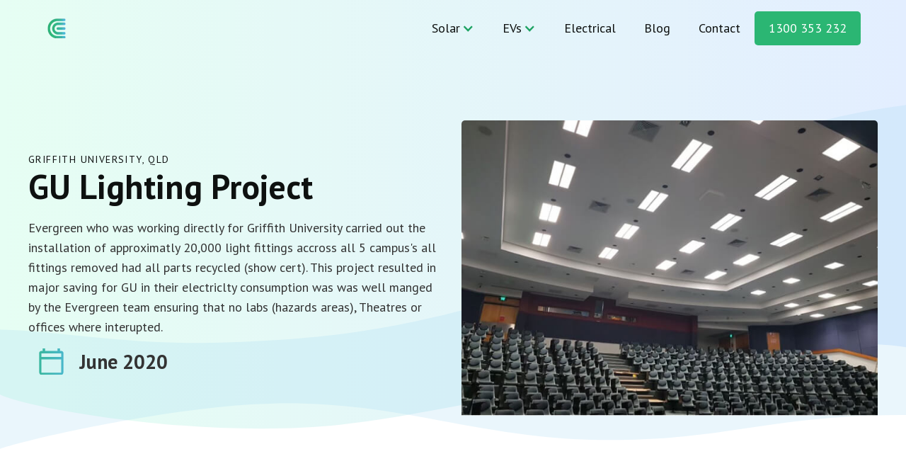

--- FILE ---
content_type: text/html
request_url: https://www.evergreenelectrical.com.au/projects/gu-lighting-project
body_size: 7901
content:
<!DOCTYPE html><!-- Last Published: Thu Dec 18 2025 13:26:02 GMT+0000 (Coordinated Universal Time) --><html data-wf-domain="www.evergreenelectrical.com.au" data-wf-page="64397fea71e9876d43146272" data-wf-site="623133e3ba21dd7ac2f24721" lang="en-AU" data-wf-collection="64397fea71e98745c91461e9" data-wf-item-slug="gu-lighting-project"><head><meta charset="utf-8"/><title>Evergreen Electrical</title><meta content="width=device-width, initial-scale=1" name="viewport"/><meta content="5lP1Ek3Ra16eBz9G402UX7VH3Vp_my5p803LqGGcSFw" name="google-site-verification"/><link href="https://cdn.prod.website-files.com/623133e3ba21dd7ac2f24721/css/evergreenelectrical.webflow.shared.510d9e731.css" rel="stylesheet" type="text/css"/><link href="https://fonts.googleapis.com" rel="preconnect"/><link href="https://fonts.gstatic.com" rel="preconnect" crossorigin="anonymous"/><script src="https://ajax.googleapis.com/ajax/libs/webfont/1.6.26/webfont.js" type="text/javascript"></script><script type="text/javascript">WebFont.load({  google: {    families: ["PT Sans:400,400italic,700,700italic","Inter:regular,500,600,700"]  }});</script><script type="text/javascript">!function(o,c){var n=c.documentElement,t=" w-mod-";n.className+=t+"js",("ontouchstart"in o||o.DocumentTouch&&c instanceof DocumentTouch)&&(n.className+=t+"touch")}(window,document);</script><link href="https://cdn.prod.website-files.com/623133e3ba21dd7ac2f24721/623133e3ba21dd465bf247d2_Evergreen-Logo-32.png" rel="shortcut icon" type="image/x-icon"/><link href="https://cdn.prod.website-files.com/623133e3ba21dd7ac2f24721/623133e3ba21dd5263f247cc_Evergreen-Logo-256.png" rel="apple-touch-icon"/><link href="https://www.evergreenelectrical.com.au/projects/gu-lighting-project" rel="canonical"/><!-- Google Tag Manager -->
<script>(function(w,d,s,l,i){w[l]=w[l]||[];w[l].push({'gtm.start':
new Date().getTime(),event:'gtm.js'});var f=d.getElementsByTagName(s)[0],
j=d.createElement(s),dl=l!='dataLayer'?'&l='+l:'';j.async=true;j.src=
'https://www.googletagmanager.com/gtm.js?id='+i+dl;f.parentNode.insertBefore(j,f);
})(window,document,'script','dataLayer','GTM-N3XXCN6');</script>
<!-- End Google Tag Manager -->

<script defer src="https://connect.podium.com/widget.js#ORG_TOKEN=3180c755-b551-4708-9fa9-ac481876f7b3" id="podium-widget" data-organization-api-token="3180c755-b551-4708-9fa9-ac481876f7b3"></script>

<style>
.rich-text ul>li::marker { color: #2bb673 } 

@media screen and (max-width: 1144px) {
  .w-nav[data-collapse="medium"] .w-dropdown,
  .w-nav[data-collapse="medium"] .w-dropdown-toggle {
    display: block;
  }
  .w-nav[data-collapse="medium"] .w-dropdown-list {
    position: static;
  }
  .w-nav[data-collapse="medium"] .w-nav-menu {
    display: none;
  }
  .w-nav[data-collapse="medium"] .w-nav-button {
    display: block;
  }
  
  .navbar-menu {
  	background-color: #fff;
    padding-bottom: 20px;
  }
  
  .solar-desktop, .solar-mobile, .electrical-desktop, .electrical-mobile {
  	display: none !important;
  }
}
</style></head><body><div class="custom-code w-embed"><link href="https://fonts.googleapis.com/css?family=Material+Icons|Material+Icons+Outlined|Material+Icons+Two+Tone|Material+Icons+Round|Material+Icons+Sharp" rel="stylesheet">
<style>
/* Material Icons */
  .material-icons, .material-icons-outlined, .material-icons-two-tone, .material-icons-round, .material-icons-sharp {
  font-weight: normal;
  font-style: normal;
  font-size: 20px;
  line-height: 20px;
  display: inline-block;
  text-transform: none;
  letter-spacing: normal;
  word-wrap: normal;
  white-space: nowrap;
  direction: ltr;
  -webkit-font-smoothing: antialiased;
  text-rendering: optimizeLegibility;
  -moz-osx-font-smoothing: grayscale;
  font-feature-settings: 'liga';
  }
  
  .material-icons-two-tone {
  color: red !important;
  }
  
  .material-icons-s {
   font-size: 16px;
  line-height: 16px;
  }
  
 /* Component wrapper copy icon */
  
  .component-wrapper-label:before {
  content: url(https://cdn.prod.website-files.com/5fa91c41f8fcbca1e044ce27/5fa92ece2f679e1ff037b09b_Copy%20Icon.svg);
  position: absolute;
  left: 16px;
  top: 7px;
  }
  
  /* Customize page overflow */
  
  .customize-instructions, .customize-preview {
  overflow-y: scroll;
  }
  
  /* Sidebar - component preview tooltip */
  
  .navbar-vertical-link:hover::after { 
  	content: '';
    background-size: contain;
    background-position: center center;
    display: inline-block;
    width: 160px;
    height: 160px;
    position: absolute;
    border-radius: 4px;
    border: 1px solid #D0D4D9;
    z-index: 999;
    box-sizing: border-box;
    left: 105%;
    top: -64px;
    box-shadow: 0px 4px 8px rgba(0, 0, 0, 0.10);
    background-repeat: no-repeat;  
  }
  
/* Page Hover Thumbnails */

  #nav-alert:hover::after { background-image: url(https://cdn.prod.website-files.com/5fa91c41f8fcbca1e044ce27/5fa92e9462056a419c70c776_Alert.svg); }
  #nav-breadcrumbs:hover::after { background-image: url(https://cdn.prod.website-files.com/5fa91c41f8fcbca1e044ce27/5fa92e9387dd5780628334cc_Breadcrumb.svg); }
  #nav-button:hover::after { background-image: url(https://cdn.prod.website-files.com/5fa91c41f8fcbca1e044ce27/5fa92e93f8fcbc0d3445ec12_Button.svg); }
  #nav-card:hover::after { background-image: url(https://cdn.prod.website-files.com/5fa91c41f8fcbca1e044ce27/5fa92e93af64f30314ee0507_Card.svg); }
  #nav-collapse:hover::after { background-image: url(https://cdn.prod.website-files.com/5fa91c41f8fcbca1e044ce27/5fa92e94f8fcbcc22245ec13_Collapse.svg); }
  #nav-color:hover::after { background-image: url(https://cdn.prod.website-files.com/5fa91c41f8fcbca1e044ce27/5fa92e94261180c04f24faa3_Color.svg); }
  #nav-contact:hover::after { background-image: url(https://cdn.prod.website-files.com/5fa91c41f8fcbca1e044ce27/5fa92e94f47531b97525ce68_Contact.svg); }
  #nav-cta:hover::after { background-image: url(https://cdn.prod.website-files.com/5fa91c41f8fcbca1e044ce27/5fa92e94af64f3728cee0508_CTA.svg); }
  #nav-dropdown:hover::after { background-image: url(https://cdn.prod.website-files.com/5fa91c41f8fcbca1e044ce27/5fa92e94ef8876fd8b787edc_Dropdown.svg); }
  #nav-elevation:hover::after { background-image: url(https://cdn.prod.website-files.com/5fa91c41f8fcbca1e044ce27/5fa92e94451751702ea524a8_Elevation.svg); }
  #nav-empty-sections:hover::after { background-image: url(https://cdn.prod.website-files.com/5fa91c41f8fcbca1e044ce27/5fa92e944f26375ff3c799b7_EmptySections.svg); }
  #nav-empty-sg-page:hover::after { background-image: url(https://cdn.prod.website-files.com/5fa91c41f8fcbca1e044ce27/5fa92e94261180a20b24fadf_EmptySGPage.svg); }
  #nav-example-forms:hover::after { background-image: url(https://cdn.prod.website-files.com/5fa91c41f8fcbca1e044ce27/5fa92e949bf4e9bbb361082d_ExampleForms.svg); }
  #nav-faq:hover::after { background-image: url(https://cdn.prod.website-files.com/5fa91c41f8fcbca1e044ce27/5fa92e94e1f1154d1441900d_FAQ.svg); }
  #nav-feat-grid:hover::after { background-image: url(https://cdn.prod.website-files.com/5fa91c41f8fcbca1e044ce27/5fa92e9428e4e145c0624a20_Feat---Grid.svg); }
  #nav-feat-text-l:hover::after { background-image: url(https://cdn.prod.website-files.com/5fa91c41f8fcbca1e044ce27/5fa92e949ad1b4f50385d8df_Feat---Text-Left.svg); }
  #nav-feat-text-r:hover::after { background-image: url(https://cdn.prod.website-files.com/5fa91c41f8fcbca1e044ce27/5fa92e9473f889cdaf6a1ec9_Feat---Text-Right.svg); }
  #nav-footer:hover::after { background-image: url(https://cdn.prod.website-files.com/5fa91c41f8fcbca1e044ce27/5fa92e946639f6543f5c3e7c_Footer.svg); }
  #nav-form-toggles:hover::after { background-image: url(https://cdn.prod.website-files.com/5fa91c41f8fcbca1e044ce27/5fa92e9479f25b1c21ee0a60_FormToggles.svg); }
  #nav-hero:hover::after { background-image: url(https://cdn.prod.website-files.com/5fa91c41f8fcbca1e044ce27/5fa92e942611807e4424fafe_Hero.svg); }
  #nav-icons:hover::after { background-image: url(https://cdn.prod.website-files.com/5fa91c41f8fcbca1e044ce27/5fa92e940c3ddaf4686184b6_Icons.svg); }
  #nav-input:hover::after { background-image: url(https://cdn.prod.website-files.com/5fa91c41f8fcbca1e044ce27/5fa92e9473f889d1666a1ed1_Input.svg); }
  #nav-link:hover::after { background-image: url(https://cdn.prod.website-files.com/5fa91c41f8fcbca1e044ce27/5fa92e9479f25b39e6ee0a62_Link.svg); }
  #nav-long-content:hover::after { background-image: url(https://cdn.prod.website-files.com/5fa91c41f8fcbca1e044ce27/5fa92e95f0d432336029a5e3_LongContent.svg); }
  #nav-modal:hover::after { background-image: url(https://cdn.prod.website-files.com/5fa91c41f8fcbca1e044ce27/5fa92e943a458f06569f0a5a_Modal.svg); }
  #nav-navbar:hover::after { background-image: url(https://cdn.prod.website-files.com/5fa91c41f8fcbca1e044ce27/5fa92e948d867460c7f59b16_Navbar.svg); }
  #nav-nav-menu:hover::after { background-image: url(https://cdn.prod.website-files.com/5fa91c41f8fcbca1e044ce27/5fa92e94e1f1693fb00fa151_NavMenu.svg); }
  #nav-pricing:hover::after { background-image: url(https://cdn.prod.website-files.com/5fa91c41f8fcbca1e044ce27/5fa92e95f47531b84125ce69_Pricing.svg); }
  #nav-spacing:hover::after { background-image: url(https://cdn.prod.website-files.com/5fa91c41f8fcbca1e044ce27/5fa92e947a78a1e2a68a6629_Spacing.svg); }
  #nav-table:hover::after { background-image: url(https://cdn.prod.website-files.com/5fa91c41f8fcbca1e044ce27/5fa92e94af64f31f36ee0549_Table.svg); }
  #nav-tabs:hover::after { background-image: url(https://cdn.prod.website-files.com/5fa91c41f8fcbca1e044ce27/5fa92e94abbd5ed7b2becbb3_Tabs.svg); }
  #nav-tag:hover::after { background-image: url(https://cdn.prod.website-files.com/5fa91c41f8fcbca1e044ce27/5fa92e95ef88762711787edf_Tag.svg); }
  #nav-testimonials:hover::after { background-image: url(https://cdn.prod.website-files.com/5fa91c41f8fcbca1e044ce27/5fa92e956beb8d43e6373fba_Testimonials.svg); }
  #nav-textarea:hover::after { background-image: url(https://cdn.prod.website-files.com/5fa91c41f8fcbca1e044ce27/5fa92e95cc3e78d99c7c00c4_Textarea.svg); }
  #nav-toast:hover::after { background-image: url(https://cdn.prod.website-files.com/5fa91c41f8fcbca1e044ce27/5fa92e9571654299c55fadc5_Toast.svg); }
  #nav-tooltip:hover::after { background-image: url(https://cdn.prod.website-files.com/5fa91c41f8fcbca1e044ce27/5fa92e956639f638ca5c3ec7_Tooltip.svg); }
  #nav-typography:hover::after { background-image: url(https://cdn.prod.website-files.com/5fa91c41f8fcbca1e044ce27/5fa92e956251b086f1cffefd_Typography.svg); }
  
</style></div><div class="hero-section hero-gradient s-p-b-64 sb-p-b-200"><div data-collapse="medium" data-animation="default" data-duration="400" data-easing="ease" data-easing2="ease" role="banner" class="navbar w-nav"><div class="container1 flex"><a href="/" class="brand-logo w-nav-brand"><img src="https://cdn.prod.website-files.com/623133e3ba21dd7ac2f24721/623133e3ba21dd465bf247d2_Evergreen-Logo-32.webp" alt="evergreen-logo-sm"/></a><nav role="navigation" class="nav-menu-3 w-nav-menu"><div data-hover="true" data-delay="0" data-w-id="3466ff21-2658-ab95-18b0-52d03e73e76c" class="nav-dropdown w-dropdown"><div class="dropdown-toggle w-dropdown-toggle"><div class="icon-15 dark w-icon-dropdown-toggle"></div><div class="nav-dropdown-text dark">Solar</div></div><nav class="nav-dropdown-list w-dropdown-list"><a href="/solar" class="nav-link w-nav-link">Solar Systems</a><a href="/solar/commercial-solar-brisbane" class="nav-link w-nav-link">Commercial Solar </a><a href="/solar/batteries-brisbane" class="nav-link w-nav-link">Battery Storage</a><a href="/solar/solar-rebates-discounts-brisbane" class="nav-link w-nav-link">Solar Rebates &amp; Discounts</a></nav></div><div data-hover="true" data-delay="0" data-w-id="0f132cff-b854-8121-8d07-42364dc2c729" class="nav-dropdown w-dropdown"><div class="dropdown-toggle w-dropdown-toggle"><div class="icon-15 dark w-icon-dropdown-toggle"></div><div class="nav-dropdown-text dark">EVs</div></div><nav class="nav-dropdown-list w-dropdown-list"><a href="/ev/ev-charger-installations-brisbane" class="nav-link w-nav-link">EV Charging</a><a href="/ev/strata-ev-charging" class="nav-link w-nav-link">Strata EV Installation</a></nav></div><a href="/electrical" class="nav-link dark w-nav-link">Electrical</a><a href="/blog" class="nav-link dark w-nav-link">Blog</a><a href="/contact" class="nav-link dark w-nav-link">Contact</a><a href="tel:1300353232" class="nav-link call w-nav-link">1300 353 232</a></nav><div class="menu-button w-nav-button"><div class="icon-16 w-icon-nav-menu"></div></div></div></div><div class="container"><div class="st-p-y-64 s-p-t-64 st-pw-70"><div class="w-layout-grid hero-grid"><div class="wrapper-l st-p-0"><div class="tagline">Griffith University, QLD</div><h1 class="heading xl">GU Lighting Project</h1><p class="body-text">Evergreen who was working directly for Griffith University carried out the installation of approximatly 20,000 light fittings accross all 5 campus&#x27;s all fittings removed had all parts recycled (show cert). This project resulted in major saving for GU in their electriclty consumption was was well manged by the Evergreen team ensuring that no labs (hazards areas), Theatres or offices where interupted.</p><div class="w-layout-grid grid"><img src="https://cdn.prod.website-files.com/623133e3ba21dd7ac2f24721/623133e3ba21dd4c81f24884_Panel%20Icon.svg" loading="lazy" width="35" id="w-node-_8362ef9d-b737-327a-6e5f-44bef498c9fc-43146272" alt="" class="w-condition-invisible"/><h2 id="w-node-e1dde540-044e-815f-9334-7a1295c0d54d-43146272" class="projects-heading w-dyn-bind-empty"></h2><img src="https://cdn.prod.website-files.com/623133e3ba21dd7ac2f24721/623133e3ba21dd65d8f24887_Calendar%20Icon.svg" loading="lazy" width="35" id="w-node-_1cf03be8-9f02-f1bd-6f20-1aee5ce5cfca-43146272" alt=""/><h2 id="w-node-b020de7b-34c5-bb0e-628b-3d7f57e2a6d8-43146272" class="projects-heading">June 2020</h2></div></div><img src="https://cdn.prod.website-files.com/623133e3ba21ddbbc9f2474e/623133e3ba21dd9584f24aa1_Thumbnail.jpg" id="w-node-_88f0e9e1-47d4-3aaf-8bf3-9a62c7b97654-43146272" alt="" class="hero-image blog-image"/></div></div></div></div><div class="section"><div class="container"><div class="wrapper-m s-p-t-0"><div class="container"><div class="w-dyn-list"><script type="text/x-wf-template" id="wf-template-f72b6c0e-d406-3097-949a-e96b28b2c0df">%3Cdiv%20role%3D%22listitem%22%20class%3D%22w-dyn-item%20w-dyn-repeater-item%22%3E%3Cimg%20src%3D%22https%3A%2F%2Fcdn.prod.website-files.com%2F623133e3ba21ddbbc9f2474e%2F623133e3ba21ddd563f24a9c_Copy%2520of%2520IMG_0662.jpg%22%20loading%3D%22lazy%22%20alt%3D%22%22%20class%3D%22landing-page-portfolio-image%22%2F%3E%3C%2Fdiv%3E</script><div role="list" class="projects-portfolio-list w-dyn-items"><div role="listitem" class="w-dyn-item w-dyn-repeater-item"><img src="https://cdn.prod.website-files.com/623133e3ba21ddbbc9f2474e/623133e3ba21ddd563f24a9c_Copy%20of%20IMG_0662.jpg" loading="lazy" alt="" class="landing-page-portfolio-image"/></div><div role="listitem" class="w-dyn-item w-dyn-repeater-item"><img src="https://cdn.prod.website-files.com/623133e3ba21ddbbc9f2474e/623133e3ba21dde2a4f24aac_Copy%20of%20IMG-0777.jpg" loading="lazy" alt="" class="landing-page-portfolio-image"/></div><div role="listitem" class="w-dyn-item w-dyn-repeater-item"><img src="https://cdn.prod.website-files.com/623133e3ba21ddbbc9f2474e/623133e3ba21dd5323f24aaa_Copy%20of%20IMG-0800.jpg" loading="lazy" alt="" sizes="100vw" srcset="https://cdn.prod.website-files.com/623133e3ba21ddbbc9f2474e/623133e3ba21dd5323f24aaa_Copy%2520of%2520IMG-0800-p-500.jpeg 500w, https://cdn.prod.website-files.com/623133e3ba21ddbbc9f2474e/623133e3ba21dd5323f24aaa_Copy%20of%20IMG-0800.jpg 700w" class="landing-page-portfolio-image"/></div><div role="listitem" class="w-dyn-item w-dyn-repeater-item"><img src="https://cdn.prod.website-files.com/623133e3ba21ddbbc9f2474e/623133e3ba21ddc763f24a9e_Copy%20of%20IMG-0809.jpg" loading="lazy" alt="" sizes="100vw" srcset="https://cdn.prod.website-files.com/623133e3ba21ddbbc9f2474e/623133e3ba21ddc763f24a9e_Copy%2520of%2520IMG-0809-p-500.jpeg 500w, https://cdn.prod.website-files.com/623133e3ba21ddbbc9f2474e/623133e3ba21ddc763f24a9e_Copy%20of%20IMG-0809.jpg 700w" class="landing-page-portfolio-image"/></div><div role="listitem" class="w-dyn-item w-dyn-repeater-item"><img src="https://cdn.prod.website-files.com/623133e3ba21ddbbc9f2474e/623133e3ba21ddf9a6f24a9f_Copy%20of%20IMG-0811.jpg" loading="lazy" alt="" sizes="100vw" srcset="https://cdn.prod.website-files.com/623133e3ba21ddbbc9f2474e/623133e3ba21ddf9a6f24a9f_Copy%2520of%2520IMG-0811-p-500.jpeg 500w, https://cdn.prod.website-files.com/623133e3ba21ddbbc9f2474e/623133e3ba21ddf9a6f24a9f_Copy%20of%20IMG-0811.jpg 700w" class="landing-page-portfolio-image"/></div><div role="listitem" class="w-dyn-item w-dyn-repeater-item"><img src="https://cdn.prod.website-files.com/623133e3ba21ddbbc9f2474e/623133e3ba21dd8b43f24aa6_Copy%20of%20IMG-0828.jpg" loading="lazy" alt="" class="landing-page-portfolio-image"/></div><div role="listitem" class="w-dyn-item w-dyn-repeater-item"><img src="https://cdn.prod.website-files.com/623133e3ba21ddbbc9f2474e/623133e3ba21ddf175f24aa2_Copy%20of%20unnamed.jpg" loading="lazy" alt="" class="landing-page-portfolio-image"/></div><div role="listitem" class="w-dyn-item w-dyn-repeater-item"><img src="https://cdn.prod.website-files.com/623133e3ba21ddbbc9f2474e/623133e3ba21dd7497f24aab_Copy%20of%20unnamed1.jpg" loading="lazy" alt="" class="landing-page-portfolio-image"/></div><div role="listitem" class="w-dyn-item w-dyn-repeater-item"><img src="https://cdn.prod.website-files.com/623133e3ba21ddbbc9f2474e/623133e3ba21dda236f24a9a_Copy%20of%20unnamed2.jpg" loading="lazy" alt="" sizes="100vw" srcset="https://cdn.prod.website-files.com/623133e3ba21ddbbc9f2474e/623133e3ba21dda236f24a9a_Copy%2520of%2520unnamed2-p-500.jpeg 500w, https://cdn.prod.website-files.com/623133e3ba21ddbbc9f2474e/623133e3ba21dda236f24a9a_Copy%20of%20unnamed2.jpg 700w" class="landing-page-portfolio-image"/></div><div role="listitem" class="w-dyn-item w-dyn-repeater-item"><img src="https://cdn.prod.website-files.com/623133e3ba21ddbbc9f2474e/623133e3ba21ddd89cf24aad_Copy%20of%20unnamed3.jpg" loading="lazy" alt="" sizes="100vw" srcset="https://cdn.prod.website-files.com/623133e3ba21ddbbc9f2474e/623133e3ba21ddd89cf24aad_Copy%2520of%2520unnamed3-p-500.jpeg 500w, https://cdn.prod.website-files.com/623133e3ba21ddbbc9f2474e/623133e3ba21ddd89cf24aad_Copy%20of%20unnamed3.jpg 700w" class="landing-page-portfolio-image"/></div><div role="listitem" class="w-dyn-item w-dyn-repeater-item"><img src="https://cdn.prod.website-files.com/623133e3ba21ddbbc9f2474e/623133e3ba21dd2295f24aa3_Copy%20of%20unnamed4.jpg" loading="lazy" alt="" class="landing-page-portfolio-image"/></div><div role="listitem" class="w-dyn-item w-dyn-repeater-item"><img src="https://cdn.prod.website-files.com/623133e3ba21ddbbc9f2474e/623133e3ba21dd12fcf24aa8_Copy%20of%20unnamed7.jpg" loading="lazy" alt="" sizes="100vw" srcset="https://cdn.prod.website-files.com/623133e3ba21ddbbc9f2474e/623133e3ba21dd12fcf24aa8_Copy%2520of%2520unnamed7-p-500.jpeg 500w, https://cdn.prod.website-files.com/623133e3ba21ddbbc9f2474e/623133e3ba21dd12fcf24aa8_Copy%20of%20unnamed7.jpg 700w" class="landing-page-portfolio-image"/></div><div role="listitem" class="w-dyn-item w-dyn-repeater-item"><img src="https://cdn.prod.website-files.com/623133e3ba21ddbbc9f2474e/623133e3ba21dd1b53f24aa0_IMG_5136.jpg" loading="lazy" alt="" sizes="100vw" srcset="https://cdn.prod.website-files.com/623133e3ba21ddbbc9f2474e/623133e3ba21dd1b53f24aa0_IMG_5136-p-500.jpeg 500w, https://cdn.prod.website-files.com/623133e3ba21ddbbc9f2474e/623133e3ba21dd1b53f24aa0_IMG_5136.jpg 700w" class="landing-page-portfolio-image"/></div><div role="listitem" class="w-dyn-item w-dyn-repeater-item"><img src="https://cdn.prod.website-files.com/623133e3ba21ddbbc9f2474e/623133e3ba21dd6004f24a9b_IMG_5137.jpg" loading="lazy" alt="" class="landing-page-portfolio-image"/></div></div><div class="w-dyn-hide w-dyn-empty"><div>No items found.</div></div></div><div class="wrapper-s c-b-neutral-10 rounded5 flex ac jsb s-m-y-32 s-p-x-48 sm-p-x-24 vmh blog-cta"><h2 class="cta-heading">Would you like to get a free quote for a solar system on your roof?</h2><a href="#" class="button medium button-gradient mw240 st-m-l-16 sh-m-l-0 sm-m-l-0 w-inline-block"><div class="nav-phone">Select a solar system</div></a></div></div></div></div></div><div><div class="container"><div class="flex s-p-l-128 sm-p-l-0"><div class="section-bar"></div><div class="section-title"><h2 class="heading l">Related projects</h2><p class="body-text m">Here&#x27;s some of our other work</p></div></div><div class="w-dyn-list"><div role="list" class="collection-blog w-dyn-items"><div role="listitem" class="w-dyn-item"><a data-w-id="93140065-5f12-97fe-8025-79f5916c2013" href="/projects/ascot-aquatics-centre" class="stuff-block projects-item w-inline-block"><div style="display:none;opacity:0" class="project-image-overlay"></div><h3 class="heading s blogheading s-p-x-16 absolute z-index c-t-neutral-10 sb-p-x-48">Ascot Aquatics Centre</h3><img src="https://cdn.prod.website-files.com/623133e3ba21ddbbc9f2474e/623133e3ba21dd540df24a8c_Thumbnail.jpg" loading="lazy" alt="Ascot Aquatics Centre" class="blog-image"/></a></div><div role="listitem" class="w-dyn-item"><a data-w-id="93140065-5f12-97fe-8025-79f5916c2013" href="/projects/sandgate-pool-gym" class="stuff-block projects-item w-inline-block"><div style="display:none;opacity:0" class="project-image-overlay"></div><h3 class="heading s blogheading s-p-x-16 absolute z-index c-t-neutral-10 sb-p-x-48">Sandgate Pool &amp; Gym</h3><img src="https://cdn.prod.website-files.com/623133e3ba21ddbbc9f2474e/623133e3ba21dd017af24a92_Thumbnail.jpg" loading="lazy" alt="Sandgate Pool &amp; Gym" class="blog-image"/></a></div><div role="listitem" class="w-dyn-item"><a data-w-id="93140065-5f12-97fe-8025-79f5916c2013" href="/projects/orianna-houses" class="stuff-block projects-item w-inline-block"><div style="display:none;opacity:0" class="project-image-overlay"></div><h3 class="heading s blogheading s-p-x-16 absolute z-index c-t-neutral-10 sb-p-x-48">Orianna Houses</h3><img src="https://cdn.prod.website-files.com/623133e3ba21ddbbc9f2474e/623133e3ba21dd6361f24a67_Thumbnail.jpg" loading="lazy" alt="Orianna Houses" class="blog-image"/></a></div></div></div></div></div><footer class="footer"><div class="container1"><div class="footer-top"><a href="/solar" class="footer-logo w-nav-brand"><img src="https://cdn.prod.website-files.com/623133e3ba21dd7ac2f24721/623133e3ba21ddbd89f24797_evergreen-electrical-services-logo.svg" height="" alt="" class="brand-logo-image fullw"/></a><div class="sm-icons-wrapper"><a href="https://www.facebook.com/evergreenelecservices/" target="_blank" class="sm-icon-link w-inline-block"><div class="social-media-icon w-embed"><svg xmlns="http://www.w3.org/2000/svg" xmlns:xlink="http://www.w3.org/1999/xlink" aria-hidden="true" focusable="false" width="1em" height="1em" style="-ms-transform: rotate(360deg); -webkit-transform: rotate(360deg); transform: rotate(360deg);" preserveAspectRatio="xMidYMid meet" viewBox="0 0 1024 1024"><path d="M880 112H144c-17.7 0-32 14.3-32 32v736c0 17.7 14.3 32 32 32h736c17.7 0 32-14.3 32-32V144c0-17.7-14.3-32-32-32zm-92.4 233.5h-63.9c-50.1 0-59.8 23.8-59.8 58.8v77.1h119.6l-15.6 120.7h-104V912H539.2V602.2H434.9V481.4h104.3v-89c0-103.3 63.1-159.6 155.3-159.6c44.2 0 82.1 3.3 93.2 4.8v107.9z" fill="#000000"/></svg></div></a><a href="#" class="sm-icon-link hidden w-inline-block"><div class="social-media-icon w-embed"><svg xmlns="http://www.w3.org/2000/svg" xmlns:xlink="http://www.w3.org/1999/xlink" aria-hidden="true" focusable="false" width="1em" height="1em" style="-ms-transform: rotate(360deg); -webkit-transform: rotate(360deg); transform: rotate(360deg);" preserveAspectRatio="xMidYMid meet" viewBox="0 0 1024 1024"><path d="M880 112H144c-17.7 0-32 14.3-32 32v736c0 17.7 14.3 32 32 32h736c17.7 0 32-14.3 32-32V144c0-17.7-14.3-32-32-32zM349.3 793.7H230.6V411.9h118.7v381.8zm-59.3-434a68.8 68.8 0 1 1 68.8-68.8c-.1 38-30.9 68.8-68.8 68.8zm503.7 434H675.1V608c0-44.3-.8-101.2-61.7-101.2c-61.7 0-71.2 48.2-71.2 98v188.9H423.7V411.9h113.8v52.2h1.6c15.8-30 54.5-61.7 112.3-61.7c120.2 0 142.3 79.1 142.3 181.9v209.4z" fill="#000000"/></svg></div></a><a href="https://www.instagram.com/evergreenelectrical/" target="_blank" class="sm-icon-link s-m-r-0 w-inline-block"><div class="social-media-icon w-embed"><svg xmlns="http://www.w3.org/2000/svg" xmlns:xlink="http://www.w3.org/1999/xlink" aria-hidden="true" focusable="false" width="1em" height="1em" style="-ms-transform: rotate(360deg); -webkit-transform: rotate(360deg); transform: rotate(360deg);" preserveAspectRatio="xMidYMid meet" viewBox="0 0 1024 1024"><path d="M512 378.7c-73.4 0-133.3 59.9-133.3 133.3S438.6 645.3 512 645.3S645.3 585.4 645.3 512S585.4 378.7 512 378.7zM911.8 512c0-55.2.5-109.9-2.6-165c-3.1-64-17.7-120.8-64.5-167.6c-46.9-46.9-103.6-61.4-167.6-64.5c-55.2-3.1-109.9-2.6-165-2.6c-55.2 0-109.9-.5-165 2.6c-64 3.1-120.8 17.7-167.6 64.5C132.6 226.3 118.1 283 115 347c-3.1 55.2-2.6 109.9-2.6 165s-.5 109.9 2.6 165c3.1 64 17.7 120.8 64.5 167.6c46.9 46.9 103.6 61.4 167.6 64.5c55.2 3.1 109.9 2.6 165 2.6c55.2 0 109.9.5 165-2.6c64-3.1 120.8-17.7 167.6-64.5c46.9-46.9 61.4-103.6 64.5-167.6c3.2-55.1 2.6-109.8 2.6-165zM512 717.1c-113.5 0-205.1-91.6-205.1-205.1S398.5 306.9 512 306.9S717.1 398.5 717.1 512S625.5 717.1 512 717.1zm213.5-370.7c-26.5 0-47.9-21.4-47.9-47.9s21.4-47.9 47.9-47.9s47.9 21.4 47.9 47.9a47.84 47.84 0 0 1-47.9 47.9z" fill="#000000"/></svg></div></a><div class="social-media-icon w-embed"></div></div></div><div class="w-layout-grid footer-wrapper"><div class="footer-section"><div class="footer-section_title">Solar</div><div class="heading-spacer"></div><ul role="list" class="footer_list w-list-unstyled"><li><a href="/free-solar-quote" class="vertical-menu-link">Free Solar Quote</a></li><li><a href="/solar/calculate-savings" class="vertical-menu-link">Solar Calculator</a></li><li><a href="/solar/select-solar" class="vertical-menu-link">Build Your Own System</a></li><li><a href="/solar-panel-investment-guide" class="vertical-menu-link">Solar Panel Investment Guide</a></li><li><a href="/solar-battery-systems-guide" class="vertical-menu-link">Solar Battery Guide</a></li></ul></div><div class="footer-section"><div class="footer-section_title">Electric Vehicles (EVs)</div><div class="heading-spacer"></div><ul role="list" class="footer_list w-list-unstyled"><li><a href="/ev/ev-charger-installations-brisbane" class="vertical-menu-link">Residential EV Charger Installation</a></li><li><a href="/ev/strata-ev-charging" class="vertical-menu-link">Strata EV Charger Installation</a></li><li><a href="/ev/strata-ev-ready" class="vertical-menu-link">Making Your Strata Building EV-Ready</a></li></ul><a href="/electrical" class="footer-heading-wrap w-inline-block"><div class="button-gradient fh"></div></a></div><div class="footer-section"><div class="footer-section_title">Contact</div><div class="heading-spacer"></div><ul role="list" class="footer_list w-list-unstyled"><li><a href="/about" class="vertical-menu-link">About</a></li><li><a href="/blog" class="vertical-menu-link">Blog</a></li><li><a href="/privacy" class="vertical-menu-link">Privacy</a></li><li><a href="/terms-and-conditions" class="vertical-menu-link">Terms &amp; Conditions</a></li></ul></div><div class="footer-section"><div class="footer-section_title">Solar Panel Brands</div><div class="heading-spacer"></div><div class="w-dyn-list"><div role="list" class="footer_list w-dyn-items"><div role="listitem" class="collection-item-3 w-dyn-item"><a href="/brands/jinko-solar-panels" class="vertical-menu-link">Jinko Solar</a></div><div role="listitem" class="collection-item-3 w-dyn-item"><a href="/brands/canadian-solar" class="vertical-menu-link">Canadian Solar</a></div><div role="listitem" class="collection-item-3 w-dyn-item"><a href="/brands/ja-solar" class="vertical-menu-link">JA Solar</a></div><div role="listitem" class="collection-item-3 w-dyn-item"><a href="/brands/aiko-solar" class="vertical-menu-link">AIKO</a></div><div role="listitem" class="collection-item-3 w-dyn-item"><a href="/brands/tindo-solar" class="vertical-menu-link">Tindo</a></div></div></div></div><div class="footer-section"><div class="footer-section_title">Inverter Brands</div><div class="heading-spacer"></div><div class="w-dyn-list"><div role="list" class="footer_list w-dyn-items"><div role="listitem" class="w-dyn-item"><a href="/brands/fronius" class="vertical-menu-link">Fronius</a></div><div role="listitem" class="w-dyn-item"><a href="/brands/goodwe-inverters" class="vertical-menu-link">GoodWe</a></div><div role="listitem" class="w-dyn-item"><a href="/brands/solaredge" class="vertical-menu-link">SolarEdge</a></div><div role="listitem" class="w-dyn-item"><a href="/brands/enphase" class="vertical-menu-link">Enphase</a></div></div></div></div><div class="footer-section"><div class="footer-section_title">Battery Brands</div><div class="heading-spacer"></div><div class="w-dyn-list"><div role="list" class="footer_list w-dyn-items"><div role="listitem" class="w-dyn-item"><a href="/brands/byd" class="vertical-menu-link">BYD</a></div><div role="listitem" class="w-dyn-item"><a href="/brands/tesla" class="vertical-menu-link">Tesla</a></div></div></div><div class="w-dyn-list"><div role="list" class="w-dyn-items"><div role="listitem" class="vertical-menu-list-item w-dyn-item"><a href="/brands/sungrow" class="vertical-menu-link">Sungrow</a></div></div></div></div></div><div class="footer-bottom s-m-t-0 vhm"><div>© 2025  Evergreen Electrical Services. All rights reserved. Electrical License number: 76970</div></div></div></footer><script src="https://d3e54v103j8qbb.cloudfront.net/js/jquery-3.5.1.min.dc5e7f18c8.js?site=623133e3ba21dd7ac2f24721" type="text/javascript" integrity="sha256-9/aliU8dGd2tb6OSsuzixeV4y/faTqgFtohetphbbj0=" crossorigin="anonymous"></script><script src="https://cdn.prod.website-files.com/623133e3ba21dd7ac2f24721/js/webflow.schunk.36b8fb49256177c8.js" type="text/javascript"></script><script src="https://cdn.prod.website-files.com/623133e3ba21dd7ac2f24721/js/webflow.schunk.df40225bc93eb3e9.js" type="text/javascript"></script><script src="https://cdn.prod.website-files.com/623133e3ba21dd7ac2f24721/js/webflow.0f45e2e5.d18507a006474f8a.js" type="text/javascript"></script><!-- Google Tag Manager (noscript) -->
<noscript><iframe src="https://www.googletagmanager.com/ns.html?id=GTM-N3XXCN6"
height="0" width="0" style="display:none;visibility:hidden"></iframe></noscript>
<!-- End Google Tag Manager (noscript) -->


<!-- Dynamic Copyright Year -->
<script>
  
  window.onload = function() {
  	var date = new Date().getFullYear();
	var year = document.getElementById("year")
		if (year) {
  			year.innerHTML = date;
		}
  }
</script>

</body></html>

--- FILE ---
content_type: text/css
request_url: https://cdn.prod.website-files.com/623133e3ba21dd7ac2f24721/css/evergreenelectrical.webflow.shared.510d9e731.css
body_size: 35320
content:
html {
  -webkit-text-size-adjust: 100%;
  -ms-text-size-adjust: 100%;
  font-family: sans-serif;
}

body {
  margin: 0;
}

article, aside, details, figcaption, figure, footer, header, hgroup, main, menu, nav, section, summary {
  display: block;
}

audio, canvas, progress, video {
  vertical-align: baseline;
  display: inline-block;
}

audio:not([controls]) {
  height: 0;
  display: none;
}

[hidden], template {
  display: none;
}

a {
  background-color: #0000;
}

a:active, a:hover {
  outline: 0;
}

abbr[title] {
  border-bottom: 1px dotted;
}

b, strong {
  font-weight: bold;
}

dfn {
  font-style: italic;
}

h1 {
  margin: .67em 0;
  font-size: 2em;
}

mark {
  color: #000;
  background: #ff0;
}

small {
  font-size: 80%;
}

sub, sup {
  vertical-align: baseline;
  font-size: 75%;
  line-height: 0;
  position: relative;
}

sup {
  top: -.5em;
}

sub {
  bottom: -.25em;
}

img {
  border: 0;
}

svg:not(:root) {
  overflow: hidden;
}

hr {
  box-sizing: content-box;
  height: 0;
}

pre {
  overflow: auto;
}

code, kbd, pre, samp {
  font-family: monospace;
  font-size: 1em;
}

button, input, optgroup, select, textarea {
  color: inherit;
  font: inherit;
  margin: 0;
}

button {
  overflow: visible;
}

button, select {
  text-transform: none;
}

button, html input[type="button"], input[type="reset"] {
  -webkit-appearance: button;
  cursor: pointer;
}

button[disabled], html input[disabled] {
  cursor: default;
}

button::-moz-focus-inner, input::-moz-focus-inner {
  border: 0;
  padding: 0;
}

input {
  line-height: normal;
}

input[type="checkbox"], input[type="radio"] {
  box-sizing: border-box;
  padding: 0;
}

input[type="number"]::-webkit-inner-spin-button, input[type="number"]::-webkit-outer-spin-button {
  height: auto;
}

input[type="search"] {
  -webkit-appearance: none;
}

input[type="search"]::-webkit-search-cancel-button, input[type="search"]::-webkit-search-decoration {
  -webkit-appearance: none;
}

legend {
  border: 0;
  padding: 0;
}

textarea {
  overflow: auto;
}

optgroup {
  font-weight: bold;
}

table {
  border-collapse: collapse;
  border-spacing: 0;
}

td, th {
  padding: 0;
}

@font-face {
  font-family: webflow-icons;
  src: url("[data-uri]") format("truetype");
  font-weight: normal;
  font-style: normal;
}

[class^="w-icon-"], [class*=" w-icon-"] {
  speak: none;
  font-variant: normal;
  text-transform: none;
  -webkit-font-smoothing: antialiased;
  -moz-osx-font-smoothing: grayscale;
  font-style: normal;
  font-weight: normal;
  line-height: 1;
  font-family: webflow-icons !important;
}

.w-icon-slider-right:before {
  content: "";
}

.w-icon-slider-left:before {
  content: "";
}

.w-icon-nav-menu:before {
  content: "";
}

.w-icon-arrow-down:before, .w-icon-dropdown-toggle:before {
  content: "";
}

.w-icon-file-upload-remove:before {
  content: "";
}

.w-icon-file-upload-icon:before {
  content: "";
}

* {
  box-sizing: border-box;
}

html {
  height: 100%;
}

body {
  color: #333;
  background-color: #fff;
  min-height: 100%;
  margin: 0;
  font-family: Arial, sans-serif;
  font-size: 14px;
  line-height: 20px;
}

img {
  vertical-align: middle;
  max-width: 100%;
  display: inline-block;
}

html.w-mod-touch * {
  background-attachment: scroll !important;
}

.w-block {
  display: block;
}

.w-inline-block {
  max-width: 100%;
  display: inline-block;
}

.w-clearfix:before, .w-clearfix:after {
  content: " ";
  grid-area: 1 / 1 / 2 / 2;
  display: table;
}

.w-clearfix:after {
  clear: both;
}

.w-hidden {
  display: none;
}

.w-button {
  color: #fff;
  line-height: inherit;
  cursor: pointer;
  background-color: #3898ec;
  border: 0;
  border-radius: 0;
  padding: 9px 15px;
  text-decoration: none;
  display: inline-block;
}

input.w-button {
  -webkit-appearance: button;
}

html[data-w-dynpage] [data-w-cloak] {
  color: #0000 !important;
}

.w-code-block {
  margin: unset;
}

pre.w-code-block code {
  all: inherit;
}

.w-optimization {
  display: contents;
}

.w-webflow-badge, .w-webflow-badge > img {
  box-sizing: unset;
  width: unset;
  height: unset;
  max-height: unset;
  max-width: unset;
  min-height: unset;
  min-width: unset;
  margin: unset;
  padding: unset;
  float: unset;
  clear: unset;
  border: unset;
  border-radius: unset;
  background: unset;
  background-image: unset;
  background-position: unset;
  background-size: unset;
  background-repeat: unset;
  background-origin: unset;
  background-clip: unset;
  background-attachment: unset;
  background-color: unset;
  box-shadow: unset;
  transform: unset;
  direction: unset;
  font-family: unset;
  font-weight: unset;
  color: unset;
  font-size: unset;
  line-height: unset;
  font-style: unset;
  font-variant: unset;
  text-align: unset;
  letter-spacing: unset;
  -webkit-text-decoration: unset;
  text-decoration: unset;
  text-indent: unset;
  text-transform: unset;
  list-style-type: unset;
  text-shadow: unset;
  vertical-align: unset;
  cursor: unset;
  white-space: unset;
  word-break: unset;
  word-spacing: unset;
  word-wrap: unset;
  transition: unset;
}

.w-webflow-badge {
  white-space: nowrap;
  cursor: pointer;
  box-shadow: 0 0 0 1px #0000001a, 0 1px 3px #0000001a;
  visibility: visible !important;
  opacity: 1 !important;
  z-index: 2147483647 !important;
  color: #aaadb0 !important;
  overflow: unset !important;
  background-color: #fff !important;
  border-radius: 3px !important;
  width: auto !important;
  height: auto !important;
  margin: 0 !important;
  padding: 6px !important;
  font-size: 12px !important;
  line-height: 14px !important;
  text-decoration: none !important;
  display: inline-block !important;
  position: fixed !important;
  inset: auto 12px 12px auto !important;
  transform: none !important;
}

.w-webflow-badge > img {
  position: unset;
  visibility: unset !important;
  opacity: 1 !important;
  vertical-align: middle !important;
  display: inline-block !important;
}

h1, h2, h3, h4, h5, h6 {
  margin-bottom: 10px;
  font-weight: bold;
}

h1 {
  margin-top: 20px;
  font-size: 38px;
  line-height: 44px;
}

h2 {
  margin-top: 20px;
  font-size: 32px;
  line-height: 36px;
}

h3 {
  margin-top: 20px;
  font-size: 24px;
  line-height: 30px;
}

h4 {
  margin-top: 10px;
  font-size: 18px;
  line-height: 24px;
}

h5 {
  margin-top: 10px;
  font-size: 14px;
  line-height: 20px;
}

h6 {
  margin-top: 10px;
  font-size: 12px;
  line-height: 18px;
}

p {
  margin-top: 0;
  margin-bottom: 10px;
}

blockquote {
  border-left: 5px solid #e2e2e2;
  margin: 0 0 10px;
  padding: 10px 20px;
  font-size: 18px;
  line-height: 22px;
}

figure {
  margin: 0 0 10px;
}

figcaption {
  text-align: center;
  margin-top: 5px;
}

ul, ol {
  margin-top: 0;
  margin-bottom: 10px;
  padding-left: 40px;
}

.w-list-unstyled {
  padding-left: 0;
  list-style: none;
}

.w-embed:before, .w-embed:after {
  content: " ";
  grid-area: 1 / 1 / 2 / 2;
  display: table;
}

.w-embed:after {
  clear: both;
}

.w-video {
  width: 100%;
  padding: 0;
  position: relative;
}

.w-video iframe, .w-video object, .w-video embed {
  border: none;
  width: 100%;
  height: 100%;
  position: absolute;
  top: 0;
  left: 0;
}

fieldset {
  border: 0;
  margin: 0;
  padding: 0;
}

button, [type="button"], [type="reset"] {
  cursor: pointer;
  -webkit-appearance: button;
  border: 0;
}

.w-form {
  margin: 0 0 15px;
}

.w-form-done {
  text-align: center;
  background-color: #ddd;
  padding: 20px;
  display: none;
}

.w-form-fail {
  background-color: #ffdede;
  margin-top: 10px;
  padding: 10px;
  display: none;
}

.w-input, .w-select {
  color: #333;
  vertical-align: middle;
  background-color: #fff;
  border: 1px solid #ccc;
  width: 100%;
  height: 38px;
  margin-bottom: 10px;
  padding: 8px 12px;
  font-size: 14px;
  line-height: 1.42857;
  display: block;
}

.w-input::placeholder, .w-select::placeholder {
  color: #999;
}

.w-input:focus, .w-select:focus {
  border-color: #3898ec;
  outline: 0;
}

.w-input[disabled], .w-select[disabled], .w-input[readonly], .w-select[readonly], fieldset[disabled] .w-input, fieldset[disabled] .w-select {
  cursor: not-allowed;
}

.w-input[disabled]:not(.w-input-disabled), .w-select[disabled]:not(.w-input-disabled), .w-input[readonly], .w-select[readonly], fieldset[disabled]:not(.w-input-disabled) .w-input, fieldset[disabled]:not(.w-input-disabled) .w-select {
  background-color: #eee;
}

textarea.w-input, textarea.w-select {
  height: auto;
}

.w-select {
  background-color: #f3f3f3;
}

.w-select[multiple] {
  height: auto;
}

.w-form-label {
  cursor: pointer;
  margin-bottom: 0;
  font-weight: normal;
  display: inline-block;
}

.w-radio {
  margin-bottom: 5px;
  padding-left: 20px;
  display: block;
}

.w-radio:before, .w-radio:after {
  content: " ";
  grid-area: 1 / 1 / 2 / 2;
  display: table;
}

.w-radio:after {
  clear: both;
}

.w-radio-input {
  float: left;
  margin: 3px 0 0 -20px;
  line-height: normal;
}

.w-file-upload {
  margin-bottom: 10px;
  display: block;
}

.w-file-upload-input {
  opacity: 0;
  z-index: -100;
  width: .1px;
  height: .1px;
  position: absolute;
  overflow: hidden;
}

.w-file-upload-default, .w-file-upload-uploading, .w-file-upload-success {
  color: #333;
  display: inline-block;
}

.w-file-upload-error {
  margin-top: 10px;
  display: block;
}

.w-file-upload-default.w-hidden, .w-file-upload-uploading.w-hidden, .w-file-upload-error.w-hidden, .w-file-upload-success.w-hidden {
  display: none;
}

.w-file-upload-uploading-btn {
  cursor: pointer;
  background-color: #fafafa;
  border: 1px solid #ccc;
  margin: 0;
  padding: 8px 12px;
  font-size: 14px;
  font-weight: normal;
  display: flex;
}

.w-file-upload-file {
  background-color: #fafafa;
  border: 1px solid #ccc;
  flex-grow: 1;
  justify-content: space-between;
  margin: 0;
  padding: 8px 9px 8px 11px;
  display: flex;
}

.w-file-upload-file-name {
  font-size: 14px;
  font-weight: normal;
  display: block;
}

.w-file-remove-link {
  cursor: pointer;
  width: auto;
  height: auto;
  margin-top: 3px;
  margin-left: 10px;
  padding: 3px;
  display: block;
}

.w-icon-file-upload-remove {
  margin: auto;
  font-size: 10px;
}

.w-file-upload-error-msg {
  color: #ea384c;
  padding: 2px 0;
  display: inline-block;
}

.w-file-upload-info {
  padding: 0 12px;
  line-height: 38px;
  display: inline-block;
}

.w-file-upload-label {
  cursor: pointer;
  background-color: #fafafa;
  border: 1px solid #ccc;
  margin: 0;
  padding: 8px 12px;
  font-size: 14px;
  font-weight: normal;
  display: inline-block;
}

.w-icon-file-upload-icon, .w-icon-file-upload-uploading {
  width: 20px;
  margin-right: 8px;
  display: inline-block;
}

.w-icon-file-upload-uploading {
  height: 20px;
}

.w-container {
  max-width: 940px;
  margin-left: auto;
  margin-right: auto;
}

.w-container:before, .w-container:after {
  content: " ";
  grid-area: 1 / 1 / 2 / 2;
  display: table;
}

.w-container:after {
  clear: both;
}

.w-container .w-row {
  margin-left: -10px;
  margin-right: -10px;
}

.w-row:before, .w-row:after {
  content: " ";
  grid-area: 1 / 1 / 2 / 2;
  display: table;
}

.w-row:after {
  clear: both;
}

.w-row .w-row {
  margin-left: 0;
  margin-right: 0;
}

.w-col {
  float: left;
  width: 100%;
  min-height: 1px;
  padding-left: 10px;
  padding-right: 10px;
  position: relative;
}

.w-col .w-col {
  padding-left: 0;
  padding-right: 0;
}

.w-col-1 {
  width: 8.33333%;
}

.w-col-2 {
  width: 16.6667%;
}

.w-col-3 {
  width: 25%;
}

.w-col-4 {
  width: 33.3333%;
}

.w-col-5 {
  width: 41.6667%;
}

.w-col-6 {
  width: 50%;
}

.w-col-7 {
  width: 58.3333%;
}

.w-col-8 {
  width: 66.6667%;
}

.w-col-9 {
  width: 75%;
}

.w-col-10 {
  width: 83.3333%;
}

.w-col-11 {
  width: 91.6667%;
}

.w-col-12 {
  width: 100%;
}

.w-hidden-main {
  display: none !important;
}

@media screen and (max-width: 991px) {
  .w-container {
    max-width: 728px;
  }

  .w-hidden-main {
    display: inherit !important;
  }

  .w-hidden-medium {
    display: none !important;
  }

  .w-col-medium-1 {
    width: 8.33333%;
  }

  .w-col-medium-2 {
    width: 16.6667%;
  }

  .w-col-medium-3 {
    width: 25%;
  }

  .w-col-medium-4 {
    width: 33.3333%;
  }

  .w-col-medium-5 {
    width: 41.6667%;
  }

  .w-col-medium-6 {
    width: 50%;
  }

  .w-col-medium-7 {
    width: 58.3333%;
  }

  .w-col-medium-8 {
    width: 66.6667%;
  }

  .w-col-medium-9 {
    width: 75%;
  }

  .w-col-medium-10 {
    width: 83.3333%;
  }

  .w-col-medium-11 {
    width: 91.6667%;
  }

  .w-col-medium-12 {
    width: 100%;
  }

  .w-col-stack {
    width: 100%;
    left: auto;
    right: auto;
  }
}

@media screen and (max-width: 767px) {
  .w-hidden-main, .w-hidden-medium {
    display: inherit !important;
  }

  .w-hidden-small {
    display: none !important;
  }

  .w-row, .w-container .w-row {
    margin-left: 0;
    margin-right: 0;
  }

  .w-col {
    width: 100%;
    left: auto;
    right: auto;
  }

  .w-col-small-1 {
    width: 8.33333%;
  }

  .w-col-small-2 {
    width: 16.6667%;
  }

  .w-col-small-3 {
    width: 25%;
  }

  .w-col-small-4 {
    width: 33.3333%;
  }

  .w-col-small-5 {
    width: 41.6667%;
  }

  .w-col-small-6 {
    width: 50%;
  }

  .w-col-small-7 {
    width: 58.3333%;
  }

  .w-col-small-8 {
    width: 66.6667%;
  }

  .w-col-small-9 {
    width: 75%;
  }

  .w-col-small-10 {
    width: 83.3333%;
  }

  .w-col-small-11 {
    width: 91.6667%;
  }

  .w-col-small-12 {
    width: 100%;
  }
}

@media screen and (max-width: 479px) {
  .w-container {
    max-width: none;
  }

  .w-hidden-main, .w-hidden-medium, .w-hidden-small {
    display: inherit !important;
  }

  .w-hidden-tiny {
    display: none !important;
  }

  .w-col {
    width: 100%;
  }

  .w-col-tiny-1 {
    width: 8.33333%;
  }

  .w-col-tiny-2 {
    width: 16.6667%;
  }

  .w-col-tiny-3 {
    width: 25%;
  }

  .w-col-tiny-4 {
    width: 33.3333%;
  }

  .w-col-tiny-5 {
    width: 41.6667%;
  }

  .w-col-tiny-6 {
    width: 50%;
  }

  .w-col-tiny-7 {
    width: 58.3333%;
  }

  .w-col-tiny-8 {
    width: 66.6667%;
  }

  .w-col-tiny-9 {
    width: 75%;
  }

  .w-col-tiny-10 {
    width: 83.3333%;
  }

  .w-col-tiny-11 {
    width: 91.6667%;
  }

  .w-col-tiny-12 {
    width: 100%;
  }
}

.w-widget {
  position: relative;
}

.w-widget-map {
  width: 100%;
  height: 400px;
}

.w-widget-map label {
  width: auto;
  display: inline;
}

.w-widget-map img {
  max-width: inherit;
}

.w-widget-map .gm-style-iw {
  text-align: center;
}

.w-widget-map .gm-style-iw > button {
  display: none !important;
}

.w-widget-twitter {
  overflow: hidden;
}

.w-widget-twitter-count-shim {
  vertical-align: top;
  text-align: center;
  background: #fff;
  border: 1px solid #758696;
  border-radius: 3px;
  width: 28px;
  height: 20px;
  display: inline-block;
  position: relative;
}

.w-widget-twitter-count-shim * {
  pointer-events: none;
  -webkit-user-select: none;
  user-select: none;
}

.w-widget-twitter-count-shim .w-widget-twitter-count-inner {
  text-align: center;
  color: #999;
  font-family: serif;
  font-size: 15px;
  line-height: 12px;
  position: relative;
}

.w-widget-twitter-count-shim .w-widget-twitter-count-clear {
  display: block;
  position: relative;
}

.w-widget-twitter-count-shim.w--large {
  width: 36px;
  height: 28px;
}

.w-widget-twitter-count-shim.w--large .w-widget-twitter-count-inner {
  font-size: 18px;
  line-height: 18px;
}

.w-widget-twitter-count-shim:not(.w--vertical) {
  margin-left: 5px;
  margin-right: 8px;
}

.w-widget-twitter-count-shim:not(.w--vertical).w--large {
  margin-left: 6px;
}

.w-widget-twitter-count-shim:not(.w--vertical):before, .w-widget-twitter-count-shim:not(.w--vertical):after {
  content: " ";
  pointer-events: none;
  border: solid #0000;
  width: 0;
  height: 0;
  position: absolute;
  top: 50%;
  left: 0;
}

.w-widget-twitter-count-shim:not(.w--vertical):before {
  border-width: 4px;
  border-color: #75869600 #5d6c7b #75869600 #75869600;
  margin-top: -4px;
  margin-left: -9px;
}

.w-widget-twitter-count-shim:not(.w--vertical).w--large:before {
  border-width: 5px;
  margin-top: -5px;
  margin-left: -10px;
}

.w-widget-twitter-count-shim:not(.w--vertical):after {
  border-width: 4px;
  border-color: #fff0 #fff #fff0 #fff0;
  margin-top: -4px;
  margin-left: -8px;
}

.w-widget-twitter-count-shim:not(.w--vertical).w--large:after {
  border-width: 5px;
  margin-top: -5px;
  margin-left: -9px;
}

.w-widget-twitter-count-shim.w--vertical {
  width: 61px;
  height: 33px;
  margin-bottom: 8px;
}

.w-widget-twitter-count-shim.w--vertical:before, .w-widget-twitter-count-shim.w--vertical:after {
  content: " ";
  pointer-events: none;
  border: solid #0000;
  width: 0;
  height: 0;
  position: absolute;
  top: 100%;
  left: 50%;
}

.w-widget-twitter-count-shim.w--vertical:before {
  border-width: 5px;
  border-color: #5d6c7b #75869600 #75869600;
  margin-left: -5px;
}

.w-widget-twitter-count-shim.w--vertical:after {
  border-width: 4px;
  border-color: #fff #fff0 #fff0;
  margin-left: -4px;
}

.w-widget-twitter-count-shim.w--vertical .w-widget-twitter-count-inner {
  font-size: 18px;
  line-height: 22px;
}

.w-widget-twitter-count-shim.w--vertical.w--large {
  width: 76px;
}

.w-background-video {
  color: #fff;
  height: 500px;
  position: relative;
  overflow: hidden;
}

.w-background-video > video {
  object-fit: cover;
  z-index: -100;
  background-position: 50%;
  background-size: cover;
  width: 100%;
  height: 100%;
  margin: auto;
  position: absolute;
  inset: -100%;
}

.w-background-video > video::-webkit-media-controls-start-playback-button {
  -webkit-appearance: none;
  display: none !important;
}

.w-background-video--control {
  background-color: #0000;
  padding: 0;
  position: absolute;
  bottom: 1em;
  right: 1em;
}

.w-background-video--control > [hidden] {
  display: none !important;
}

.w-slider {
  text-align: center;
  clear: both;
  -webkit-tap-highlight-color: #0000;
  tap-highlight-color: #0000;
  background: #ddd;
  height: 300px;
  position: relative;
}

.w-slider-mask {
  z-index: 1;
  white-space: nowrap;
  height: 100%;
  display: block;
  position: relative;
  left: 0;
  right: 0;
  overflow: hidden;
}

.w-slide {
  vertical-align: top;
  white-space: normal;
  text-align: left;
  width: 100%;
  height: 100%;
  display: inline-block;
  position: relative;
}

.w-slider-nav {
  z-index: 2;
  text-align: center;
  -webkit-tap-highlight-color: #0000;
  tap-highlight-color: #0000;
  height: 40px;
  margin: auto;
  padding-top: 10px;
  position: absolute;
  inset: auto 0 0;
}

.w-slider-nav.w-round > div {
  border-radius: 100%;
}

.w-slider-nav.w-num > div {
  font-size: inherit;
  line-height: inherit;
  width: auto;
  height: auto;
  padding: .2em .5em;
}

.w-slider-nav.w-shadow > div {
  box-shadow: 0 0 3px #3336;
}

.w-slider-nav-invert {
  color: #fff;
}

.w-slider-nav-invert > div {
  background-color: #2226;
}

.w-slider-nav-invert > div.w-active {
  background-color: #222;
}

.w-slider-dot {
  cursor: pointer;
  background-color: #fff6;
  width: 1em;
  height: 1em;
  margin: 0 3px .5em;
  transition: background-color .1s, color .1s;
  display: inline-block;
  position: relative;
}

.w-slider-dot.w-active {
  background-color: #fff;
}

.w-slider-dot:focus {
  outline: none;
  box-shadow: 0 0 0 2px #fff;
}

.w-slider-dot:focus.w-active {
  box-shadow: none;
}

.w-slider-arrow-left, .w-slider-arrow-right {
  cursor: pointer;
  color: #fff;
  -webkit-tap-highlight-color: #0000;
  tap-highlight-color: #0000;
  -webkit-user-select: none;
  user-select: none;
  width: 80px;
  margin: auto;
  font-size: 40px;
  position: absolute;
  inset: 0;
  overflow: hidden;
}

.w-slider-arrow-left [class^="w-icon-"], .w-slider-arrow-right [class^="w-icon-"], .w-slider-arrow-left [class*=" w-icon-"], .w-slider-arrow-right [class*=" w-icon-"] {
  position: absolute;
}

.w-slider-arrow-left:focus, .w-slider-arrow-right:focus {
  outline: 0;
}

.w-slider-arrow-left {
  z-index: 3;
  right: auto;
}

.w-slider-arrow-right {
  z-index: 4;
  left: auto;
}

.w-icon-slider-left, .w-icon-slider-right {
  width: 1em;
  height: 1em;
  margin: auto;
  inset: 0;
}

.w-slider-aria-label {
  clip: rect(0 0 0 0);
  border: 0;
  width: 1px;
  height: 1px;
  margin: -1px;
  padding: 0;
  position: absolute;
  overflow: hidden;
}

.w-slider-force-show {
  display: block !important;
}

.w-dropdown {
  text-align: left;
  z-index: 900;
  margin-left: auto;
  margin-right: auto;
  display: inline-block;
  position: relative;
}

.w-dropdown-btn, .w-dropdown-toggle, .w-dropdown-link {
  vertical-align: top;
  color: #222;
  text-align: left;
  white-space: nowrap;
  margin-left: auto;
  margin-right: auto;
  padding: 20px;
  text-decoration: none;
  position: relative;
}

.w-dropdown-toggle {
  -webkit-user-select: none;
  user-select: none;
  cursor: pointer;
  padding-right: 40px;
  display: inline-block;
}

.w-dropdown-toggle:focus {
  outline: 0;
}

.w-icon-dropdown-toggle {
  width: 1em;
  height: 1em;
  margin: auto 20px auto auto;
  position: absolute;
  top: 0;
  bottom: 0;
  right: 0;
}

.w-dropdown-list {
  background: #ddd;
  min-width: 100%;
  display: none;
  position: absolute;
}

.w-dropdown-list.w--open {
  display: block;
}

.w-dropdown-link {
  color: #222;
  padding: 10px 20px;
  display: block;
}

.w-dropdown-link.w--current {
  color: #0082f3;
}

.w-dropdown-link:focus {
  outline: 0;
}

@media screen and (max-width: 767px) {
  .w-nav-brand {
    padding-left: 10px;
  }
}

.w-lightbox-backdrop {
  cursor: auto;
  letter-spacing: normal;
  text-indent: 0;
  text-shadow: none;
  text-transform: none;
  visibility: visible;
  white-space: normal;
  word-break: normal;
  word-spacing: normal;
  word-wrap: normal;
  color: #fff;
  text-align: center;
  z-index: 2000;
  opacity: 0;
  -webkit-user-select: none;
  -moz-user-select: none;
  -webkit-tap-highlight-color: transparent;
  background: #000000e6;
  outline: 0;
  font-family: Helvetica Neue, Helvetica, Ubuntu, Segoe UI, Verdana, sans-serif;
  font-size: 17px;
  font-style: normal;
  font-weight: 300;
  line-height: 1.2;
  list-style: disc;
  position: fixed;
  inset: 0;
  -webkit-transform: translate(0);
}

.w-lightbox-backdrop, .w-lightbox-container {
  -webkit-overflow-scrolling: touch;
  height: 100%;
  overflow: auto;
}

.w-lightbox-content {
  height: 100vh;
  position: relative;
  overflow: hidden;
}

.w-lightbox-view {
  opacity: 0;
  width: 100vw;
  height: 100vh;
  position: absolute;
}

.w-lightbox-view:before {
  content: "";
  height: 100vh;
}

.w-lightbox-group, .w-lightbox-group .w-lightbox-view, .w-lightbox-group .w-lightbox-view:before {
  height: 86vh;
}

.w-lightbox-frame, .w-lightbox-view:before {
  vertical-align: middle;
  display: inline-block;
}

.w-lightbox-figure {
  margin: 0;
  position: relative;
}

.w-lightbox-group .w-lightbox-figure {
  cursor: pointer;
}

.w-lightbox-img {
  width: auto;
  max-width: none;
  height: auto;
}

.w-lightbox-image {
  float: none;
  max-width: 100vw;
  max-height: 100vh;
  display: block;
}

.w-lightbox-group .w-lightbox-image {
  max-height: 86vh;
}

.w-lightbox-caption {
  text-align: left;
  text-overflow: ellipsis;
  white-space: nowrap;
  background: #0006;
  padding: .5em 1em;
  position: absolute;
  bottom: 0;
  left: 0;
  right: 0;
  overflow: hidden;
}

.w-lightbox-embed {
  width: 100%;
  height: 100%;
  position: absolute;
  inset: 0;
}

.w-lightbox-control {
  cursor: pointer;
  background-position: center;
  background-repeat: no-repeat;
  background-size: 24px;
  width: 4em;
  transition: all .3s;
  position: absolute;
  top: 0;
}

.w-lightbox-left {
  background-image: url("[data-uri]");
  display: none;
  bottom: 0;
  left: 0;
}

.w-lightbox-right {
  background-image: url("[data-uri]");
  display: none;
  bottom: 0;
  right: 0;
}

.w-lightbox-close {
  background-image: url("[data-uri]");
  background-size: 18px;
  height: 2.6em;
  right: 0;
}

.w-lightbox-strip {
  white-space: nowrap;
  padding: 0 1vh;
  line-height: 0;
  position: absolute;
  bottom: 0;
  left: 0;
  right: 0;
  overflow: auto hidden;
}

.w-lightbox-item {
  box-sizing: content-box;
  cursor: pointer;
  width: 10vh;
  padding: 2vh 1vh;
  display: inline-block;
  -webkit-transform: translate3d(0, 0, 0);
}

.w-lightbox-active {
  opacity: .3;
}

.w-lightbox-thumbnail {
  background: #222;
  height: 10vh;
  position: relative;
  overflow: hidden;
}

.w-lightbox-thumbnail-image {
  position: absolute;
  top: 0;
  left: 0;
}

.w-lightbox-thumbnail .w-lightbox-tall {
  width: 100%;
  top: 50%;
  transform: translate(0, -50%);
}

.w-lightbox-thumbnail .w-lightbox-wide {
  height: 100%;
  left: 50%;
  transform: translate(-50%);
}

.w-lightbox-spinner {
  box-sizing: border-box;
  border: 5px solid #0006;
  border-radius: 50%;
  width: 40px;
  height: 40px;
  margin-top: -20px;
  margin-left: -20px;
  animation: .8s linear infinite spin;
  position: absolute;
  top: 50%;
  left: 50%;
}

.w-lightbox-spinner:after {
  content: "";
  border: 3px solid #0000;
  border-bottom-color: #fff;
  border-radius: 50%;
  position: absolute;
  inset: -4px;
}

.w-lightbox-hide {
  display: none;
}

.w-lightbox-noscroll {
  overflow: hidden;
}

@media (min-width: 768px) {
  .w-lightbox-content {
    height: 96vh;
    margin-top: 2vh;
  }

  .w-lightbox-view, .w-lightbox-view:before {
    height: 96vh;
  }

  .w-lightbox-group, .w-lightbox-group .w-lightbox-view, .w-lightbox-group .w-lightbox-view:before {
    height: 84vh;
  }

  .w-lightbox-image {
    max-width: 96vw;
    max-height: 96vh;
  }

  .w-lightbox-group .w-lightbox-image {
    max-width: 82.3vw;
    max-height: 84vh;
  }

  .w-lightbox-left, .w-lightbox-right {
    opacity: .5;
    display: block;
  }

  .w-lightbox-close {
    opacity: .8;
  }

  .w-lightbox-control:hover {
    opacity: 1;
  }
}

.w-lightbox-inactive, .w-lightbox-inactive:hover {
  opacity: 0;
}

.w-richtext:before, .w-richtext:after {
  content: " ";
  grid-area: 1 / 1 / 2 / 2;
  display: table;
}

.w-richtext:after {
  clear: both;
}

.w-richtext[contenteditable="true"]:before, .w-richtext[contenteditable="true"]:after {
  white-space: initial;
}

.w-richtext ol, .w-richtext ul {
  overflow: hidden;
}

.w-richtext .w-richtext-figure-selected.w-richtext-figure-type-video div:after, .w-richtext .w-richtext-figure-selected[data-rt-type="video"] div:after, .w-richtext .w-richtext-figure-selected.w-richtext-figure-type-image div, .w-richtext .w-richtext-figure-selected[data-rt-type="image"] div {
  outline: 2px solid #2895f7;
}

.w-richtext figure.w-richtext-figure-type-video > div:after, .w-richtext figure[data-rt-type="video"] > div:after {
  content: "";
  display: none;
  position: absolute;
  inset: 0;
}

.w-richtext figure {
  max-width: 60%;
  position: relative;
}

.w-richtext figure > div:before {
  cursor: default !important;
}

.w-richtext figure img {
  width: 100%;
}

.w-richtext figure figcaption.w-richtext-figcaption-placeholder {
  opacity: .6;
}

.w-richtext figure div {
  color: #0000;
  font-size: 0;
}

.w-richtext figure.w-richtext-figure-type-image, .w-richtext figure[data-rt-type="image"] {
  display: table;
}

.w-richtext figure.w-richtext-figure-type-image > div, .w-richtext figure[data-rt-type="image"] > div {
  display: inline-block;
}

.w-richtext figure.w-richtext-figure-type-image > figcaption, .w-richtext figure[data-rt-type="image"] > figcaption {
  caption-side: bottom;
  display: table-caption;
}

.w-richtext figure.w-richtext-figure-type-video, .w-richtext figure[data-rt-type="video"] {
  width: 60%;
  height: 0;
}

.w-richtext figure.w-richtext-figure-type-video iframe, .w-richtext figure[data-rt-type="video"] iframe {
  width: 100%;
  height: 100%;
  position: absolute;
  top: 0;
  left: 0;
}

.w-richtext figure.w-richtext-figure-type-video > div, .w-richtext figure[data-rt-type="video"] > div {
  width: 100%;
}

.w-richtext figure.w-richtext-align-center {
  clear: both;
  margin-left: auto;
  margin-right: auto;
}

.w-richtext figure.w-richtext-align-center.w-richtext-figure-type-image > div, .w-richtext figure.w-richtext-align-center[data-rt-type="image"] > div {
  max-width: 100%;
}

.w-richtext figure.w-richtext-align-normal {
  clear: both;
}

.w-richtext figure.w-richtext-align-fullwidth {
  text-align: center;
  clear: both;
  width: 100%;
  max-width: 100%;
  margin-left: auto;
  margin-right: auto;
  display: block;
}

.w-richtext figure.w-richtext-align-fullwidth > div {
  padding-bottom: inherit;
  display: inline-block;
}

.w-richtext figure.w-richtext-align-fullwidth > figcaption {
  display: block;
}

.w-richtext figure.w-richtext-align-floatleft {
  float: left;
  clear: none;
  margin-right: 15px;
}

.w-richtext figure.w-richtext-align-floatright {
  float: right;
  clear: none;
  margin-left: 15px;
}

.w-nav {
  z-index: 1000;
  background: #ddd;
  position: relative;
}

.w-nav:before, .w-nav:after {
  content: " ";
  grid-area: 1 / 1 / 2 / 2;
  display: table;
}

.w-nav:after {
  clear: both;
}

.w-nav-brand {
  float: left;
  color: #333;
  text-decoration: none;
  position: relative;
}

.w-nav-link {
  vertical-align: top;
  color: #222;
  text-align: left;
  margin-left: auto;
  margin-right: auto;
  padding: 20px;
  text-decoration: none;
  display: inline-block;
  position: relative;
}

.w-nav-link.w--current {
  color: #0082f3;
}

.w-nav-menu {
  float: right;
  position: relative;
}

[data-nav-menu-open] {
  text-align: center;
  background: #c8c8c8;
  min-width: 200px;
  position: absolute;
  top: 100%;
  left: 0;
  right: 0;
  overflow: visible;
  display: block !important;
}

.w--nav-link-open {
  display: block;
  position: relative;
}

.w-nav-overlay {
  width: 100%;
  display: none;
  position: absolute;
  top: 100%;
  left: 0;
  right: 0;
  overflow: hidden;
}

.w-nav-overlay [data-nav-menu-open] {
  top: 0;
}

.w-nav[data-animation="over-left"] .w-nav-overlay {
  width: auto;
}

.w-nav[data-animation="over-left"] .w-nav-overlay, .w-nav[data-animation="over-left"] [data-nav-menu-open] {
  z-index: 1;
  top: 0;
  right: auto;
}

.w-nav[data-animation="over-right"] .w-nav-overlay {
  width: auto;
}

.w-nav[data-animation="over-right"] .w-nav-overlay, .w-nav[data-animation="over-right"] [data-nav-menu-open] {
  z-index: 1;
  top: 0;
  left: auto;
}

.w-nav-button {
  float: right;
  cursor: pointer;
  -webkit-tap-highlight-color: #0000;
  tap-highlight-color: #0000;
  -webkit-user-select: none;
  user-select: none;
  padding: 18px;
  font-size: 24px;
  display: none;
  position: relative;
}

.w-nav-button:focus {
  outline: 0;
}

.w-nav-button.w--open {
  color: #fff;
  background-color: #c8c8c8;
}

.w-nav[data-collapse="all"] .w-nav-menu {
  display: none;
}

.w-nav[data-collapse="all"] .w-nav-button, .w--nav-dropdown-open, .w--nav-dropdown-toggle-open {
  display: block;
}

.w--nav-dropdown-list-open {
  position: static;
}

@media screen and (max-width: 991px) {
  .w-nav[data-collapse="medium"] .w-nav-menu {
    display: none;
  }

  .w-nav[data-collapse="medium"] .w-nav-button {
    display: block;
  }
}

@media screen and (max-width: 767px) {
  .w-nav[data-collapse="small"] .w-nav-menu {
    display: none;
  }

  .w-nav[data-collapse="small"] .w-nav-button {
    display: block;
  }

  .w-nav-brand {
    padding-left: 10px;
  }
}

@media screen and (max-width: 479px) {
  .w-nav[data-collapse="tiny"] .w-nav-menu {
    display: none;
  }

  .w-nav[data-collapse="tiny"] .w-nav-button {
    display: block;
  }
}

.w-tabs {
  position: relative;
}

.w-tabs:before, .w-tabs:after {
  content: " ";
  grid-area: 1 / 1 / 2 / 2;
  display: table;
}

.w-tabs:after {
  clear: both;
}

.w-tab-menu {
  position: relative;
}

.w-tab-link {
  vertical-align: top;
  text-align: left;
  cursor: pointer;
  color: #222;
  background-color: #ddd;
  padding: 9px 30px;
  text-decoration: none;
  display: inline-block;
  position: relative;
}

.w-tab-link.w--current {
  background-color: #c8c8c8;
}

.w-tab-link:focus {
  outline: 0;
}

.w-tab-content {
  display: block;
  position: relative;
  overflow: hidden;
}

.w-tab-pane {
  display: none;
  position: relative;
}

.w--tab-active {
  display: block;
}

@media screen and (max-width: 479px) {
  .w-tab-link {
    display: block;
  }
}

.w-ix-emptyfix:after {
  content: "";
}

@keyframes spin {
  0% {
    transform: rotate(0);
  }

  100% {
    transform: rotate(360deg);
  }
}

.w-dyn-empty {
  background-color: #ddd;
  padding: 10px;
}

.w-dyn-hide, .w-dyn-bind-empty, .w-condition-invisible {
  display: none !important;
}

.wf-layout-layout {
  display: grid;
}

@font-face {
  font-family: Apexnew;
  src: url("https://cdn.prod.website-files.com/623133e3ba21dd7ac2f24721/623133e3ba21dd3173f2476d_ufonts.com_apexnew-book-opentype.otf") format("opentype");
  font-weight: 400;
  font-style: normal;
  font-display: swap;
}

@font-face {
  font-family: Apexnew;
  src: url("https://cdn.prod.website-files.com/623133e3ba21dd7ac2f24721/623133e3ba21dda5b6f24774_ufonts.com_apexnew-thin-opentype.otf") format("opentype");
  font-weight: 100;
  font-style: normal;
  font-display: swap;
}

@font-face {
  font-family: Apexnew;
  src: url("https://cdn.prod.website-files.com/623133e3ba21dd7ac2f24721/623133e3ba21dd95b9f24775_ufonts.com_apexnew-bold-opentype%20(1).otf") format("opentype");
  font-weight: 700;
  font-style: normal;
  font-display: swap;
}

@font-face {
  font-family: Apexnew;
  src: url("https://cdn.prod.website-files.com/623133e3ba21dd7ac2f24721/623133e3ba21dd80a2f24773_ufonts.com_apexnew-heavy-opentype.otf") format("opentype");
  font-weight: 800;
  font-style: normal;
  font-display: swap;
}

@font-face {
  font-family: Apexnew;
  src: url("https://cdn.prod.website-files.com/623133e3ba21dd7ac2f24721/623133e3ba21dd2f7af24779_ufonts.com_apexnew-medium-opentype.otf") format("opentype");
  font-weight: 500;
  font-style: normal;
  font-display: swap;
}

@font-face {
  font-family: Apexnew;
  src: url("https://cdn.prod.website-files.com/623133e3ba21dd7ac2f24721/623133e3ba21dd0892f24770_ufonts.com_apexnew-light-opentype.otf") format("opentype");
  font-weight: 300;
  font-style: normal;
  font-display: swap;
}

@font-face {
  font-family: Apexnew;
  src: url("https://cdn.prod.website-files.com/623133e3ba21dd7ac2f24721/623133e3ba21dd5ff0f2479b_ufonts.com_apexnew-ultra-opentype.otf") format("opentype");
  font-weight: 900;
  font-style: normal;
  font-display: swap;
}

:root {
  --primary--60: #2bb673;
  --neutral--90: #3c4b44;
  --neutral--50: #c4d0ca;
  --neutral--100: #0e1110;
  --neutral--10: white;
  --neutral--20: #f3f7f5;
  --primary--50: #66d6a0;
  --primary--70: #1da262;
  --secondary--60: #21a4e4;
  --neutral--30: #edf3f0;
  --primary--10: #f7fcfa;
  --primary--20: #edf8f2;
  --neutral--40: #e0e6e3;
  --secondary--50: #53b7e8;
  --neutral--80: #5e756a;
  --neutral--70: #83958c;
  --grey: #fafafa;
  --alice-blue: #e3eeff;
  --secondary--20: #ddeff8;
  --primary--30: #ccecdc;
  --error--60: #f5222d;
  --warning--60: #faad14;
  --success--60: #52c41a;
  --info--60: #1890ff;
  --info--30: #91d5ff;
  --info--10: #e6f7ff;
  --error--30: #ffa39e;
  --error--10: #fff1f0;
  --warning--30: #ffe58f;
  --warning--10: #fffbe6;
  --success--30: #b7eb8f;
  --success--10: #f6ffed;
  --neutral--60: #aab6b0;
  --primary--80: #107a47;
  --secondary--70: #137db1;
  --secondary--10: #eff8fc;
  --secondary--30: #bbe2f5;
  --primary--100: #043920;
  --secondary--100: #021722;
  --midnight-greeb: #023c40;
  --error--20: #ffccc7;
  --error--40: #ff7875;
  --error--50: #ff4d4f;
  --error--70: #cf1322;
  --error--80: #a8071a;
  --error--90: #820014;
  --error--100: #5c0011;
  --info--20: #bae7ff;
  --info--40: #69c0ff;
  --info--50: #40a9ff;
  --info--70: #096dd9;
  --info--80: #0050b3;
  --info--90: #003a8c;
  --info--100: #002766;
  --primary--40: #94e0bb;
  --primary--90: #085530;
  --secondary--40: #97d1ee;
  --secondary--80: #0c5a81;
  --secondary--90: #073e58;
  --success--20: #d9f7be;
  --success--40: #95de64;
  --success--50: #73d13d;
  --success--70: #389e0d;
  --success--80: #237804;
  --success--90: #135200;
  --success--100: #092b00;
  --warning--20: #fff1b8;
  --warning--40: #ffd666;
  --warning--50: #ffc53d;
  --warning--70: #d48806;
  --warning--80: #ad6800;
  --warning--90: #874d00;
  --warning--100: #613400;
}

.w-layout-grid {
  grid-row-gap: 16px;
  grid-column-gap: 16px;
  grid-template-rows: auto auto;
  grid-template-columns: 1fr 1fr;
  grid-auto-columns: 1fr;
  display: grid;
}

.w-form-formradioinput--inputType-custom {
  border: 1px solid #ccc;
  border-radius: 50%;
  width: 12px;
  height: 12px;
}

.w-form-formradioinput--inputType-custom.w--redirected-focus {
  box-shadow: 0 0 3px 1px #3898ec;
}

.w-form-formradioinput--inputType-custom.w--redirected-checked {
  border-width: 4px;
  border-color: #3898ec;
}

.w-pagination-wrapper {
  flex-wrap: wrap;
  justify-content: center;
  display: flex;
}

.w-pagination-previous {
  color: #333;
  background-color: #fafafa;
  border: 1px solid #ccc;
  border-radius: 2px;
  margin-left: 10px;
  margin-right: 10px;
  padding: 9px 20px;
  font-size: 14px;
  display: block;
}

.w-pagination-previous-icon {
  margin-right: 4px;
}

.w-pagination-next {
  color: #333;
  background-color: #fafafa;
  border: 1px solid #ccc;
  border-radius: 2px;
  margin-left: 10px;
  margin-right: 10px;
  padding: 9px 20px;
  font-size: 14px;
  display: block;
}

.w-pagination-next-icon {
  margin-left: 4px;
}

.w-layout-blockcontainer {
  max-width: 940px;
  margin-left: auto;
  margin-right: auto;
  display: block;
}

@media screen and (max-width: 991px) {
  .w-layout-blockcontainer {
    max-width: 728px;
  }
}

@media screen and (max-width: 767px) {
  .w-layout-blockcontainer {
    max-width: none;
  }
}

body {
  font-family: PT Sans, sans-serif;
  font-size: 18px;
  line-height: 1.8rem;
}

h1 {
  font-size: 3rem;
  font-weight: 700;
  line-height: 3.3rem;
}

h2 {
  font-size: 2.5rem;
}

h4 {
  margin-top: 24px;
  margin-bottom: 8px;
  font-size: 20px;
  font-weight: 400;
  line-height: 28px;
}

h5 {
  margin-top: 16px;
  margin-bottom: 8px;
  font-size: 18px;
  font-weight: 600;
  line-height: 28px;
}

h6 {
  margin-top: 16px;
  margin-bottom: 4px;
  font-size: 16px;
  font-weight: 600;
  line-height: 24px;
}

p {
  margin-bottom: 16px;
}

a {
  color: var(--primary--60);
  text-decoration: underline;
}

ul {
  color: var(--neutral--90);
  margin-top: 16px;
  margin-bottom: 16px;
  padding-left: 24px;
}

ol {
  color: var(--neutral--90);
  margin-top: 16px;
  margin-bottom: 24px;
  padding-left: 32px;
}

img {
  border-radius: 5px;
  max-width: 100%;
  display: inline-block;
}

label {
  margin-bottom: 5px;
  font-weight: bold;
  display: block;
}

strong {
  color: var(--primary--60);
  font-weight: 700;
}

em {
  font-style: italic;
}

blockquote {
  border-left: 1px solid var(--neutral--50);
  color: var(--neutral--90);
  margin-bottom: 16px;
  padding: 12px 24px;
  font-size: 16px;
  font-style: italic;
}

.container {
  background-color: #0000;
  justify-content: flex-start;
  max-width: 1248px;
  margin: 0 auto;
  padding: 10px 24px;
  display: block;
  overflow: visible;
}

.container.container-navbar {
  justify-content: space-around;
  margin-top: 0;
  margin-bottom: 0;
  display: flex;
}

.container.service {
  background-image: url("https://cdn.prod.website-files.com/623133e3ba21dd7ac2f24721/623133e3ba21dd078bf247fe_rounded%20shapes%20full.svg");
  background-position: 100% 100%;
  background-repeat: no-repeat;
  background-size: 250px;
  background-attachment: scroll;
  margin-bottom: 40px;
  padding-bottom: 4em;
  padding-left: 24px;
  padding-right: 24px;
}

.container.hp-solar-section {
  grid-column-gap: 24px;
  grid-row-gap: 16px;
  grid-template-rows: auto auto;
  grid-template-columns: 1fr 1fr;
  grid-auto-columns: 1fr;
  justify-content: flex-start;
  align-items: center;
  padding-bottom: 40px;
  padding-left: 0;
  padding-right: 0;
  display: flex;
}

.container.overflow-hidden {
  position: relative;
  overflow: hidden;
}

.heading {
  color: var(--neutral--100);
  margin-top: 20px;
  margin-bottom: 40px;
}

.heading.xl {
  background-color: #0000;
  margin-top: 0;
  margin-bottom: 16px;
  font-size: 48px;
  font-weight: 700;
  line-height: 57.6px;
}

.heading.xl.count-num1, .heading.xl.count-num2, .heading.xl.count-num3 {
  margin-bottom: 0;
  font-size: 40px;
}

.heading.xl.mw600 {
  max-width: 600px;
}

.heading.l {
  margin-top: 0;
  margin-bottom: 20px;
  font-size: 32px;
  font-weight: 700;
  line-height: 40px;
}

.heading.l.mw400 {
  max-width: 420px;
}

.heading.l.headtestimonial, .heading.l.s-m-t-32 {
  margin-top: 32px;
}

.heading.m {
  margin-top: 0;
  margin-bottom: 8px;
  font-size: 24px;
  font-weight: 700;
  line-height: 32px;
}

.heading.s {
  font-size: 20px;
  font-weight: 500;
  line-height: 28px;
}

.heading.s.t-a-c.s-m-t-32 {
  margin-top: 32px;
}

.heading.s.blogheading {
  text-align: center;
  text-decoration: none;
  display: block;
}

.heading.s.blogheading.s-p-x-16.absolute.z-index {
  z-index: 3;
  align-items: center;
  display: flex;
  top: 20%;
  bottom: 20%;
}

.heading.xs {
  margin-top: 0;
  margin-bottom: 0;
  font-size: 18px;
  font-weight: 600;
  line-height: 28px;
}

.heading.xs.absolute.service-title {
  color: var(--neutral--10);
  background-image: linear-gradient(45deg, #5cc0e7d9, #36c082d9);
  width: 100%;
  margin-bottom: 0;
  padding-top: 4px;
  padding-bottom: 4px;
  display: flex;
  inset: auto auto 0% 0%;
}

.heading.xs.absolute.service-title.s-p-l-16 {
  background-image: linear-gradient(45deg, #5cc0e7, #36c082d9);
  align-items: center;
  font-weight: 500;
  position: absolute;
}

.heading.xs.bg-gradient {
  padding-left: 10px;
}

.heading.xs.card-heading-bg {
  color: var(--neutral--10);
  background-image: linear-gradient(90deg, #5cc0e7, #36c082d9);
  padding-top: 5px;
  padding-bottom: 5px;
  padding-left: 10px;
  font-weight: 400;
}

.heading.xxs {
  margin-top: 0;
  margin-bottom: 4px;
  font-size: 16px;
  font-weight: 600;
  line-height: 24px;
}

.body-text {
  margin-top: 0;
  font-weight: 400;
}

.body-text.m.paragraph-margin-0 {
  margin-bottom: 0;
}

.body-text.m.paragraph-margin-0.pw60 {
  width: 70%;
}

.body-text.m.s-m-b-0.c-t-neutral-90.pw80 {
  width: 100%;
  margin-left: 0;
  font-size: 20px;
}

.body-text.m.s-m-t-16.t-a-l {
  text-align: left;
  margin-top: 20px;
  padding-left: 16px;
  padding-right: 20px;
  font-weight: 400;
}

.body-text.m.s-p-32.rounded.c-b-neutral-20 {
  background-color: var(--neutral--20);
}

.body-text.l {
  font-size: 22px;
  line-height: 32px;
}

.body-text.s {
  margin-bottom: 8px;
  font-size: 14px;
  line-height: 20px;
}

.body-text.m:hover {
  color: #0e1110;
}

.section-title {
  margin-bottom: 48px;
}

.section-title.centered {
  text-align: center;
  margin-left: auto;
  margin-right: auto;
}

.wrapper-m {
  justify-content: flex-start;
  padding-top: 1rem;
  padding-bottom: 1rem;
  display: block;
}

.wrapper-m.min-height {
  min-height: 330px;
}

.wrapper-m.min-height.flex.v.jsb.s-p-y-24 {
  flex-direction: column;
  justify-content: space-between;
  width: auto;
}

.wrapper-m.relative.sh-t-a-c {
  padding-top: 0;
  padding-bottom: 0;
}

.wrapper-m.s-p-b-0 {
  padding-top: 0;
}

.wrapper-m.mw1200 {
  max-width: 1200px;
  margin-left: auto;
  margin-right: auto;
}

.wrapper-m.flex.pw60 {
  align-items: center;
  width: 70%;
  margin-left: auto;
  margin-right: auto;
}

.wrapper-m.flex.three-phase {
  width: 200px;
  margin-left: auto;
  margin-right: auto;
  padding-top: 20px;
  padding-bottom: 0;
}

.wrapper-m.get-prices-wrapper {
  width: 60%;
  margin-left: auto;
  margin-right: auto;
  padding-top: 10px;
  padding-bottom: 10px;
}

.l-g-3-col {
  grid-column-gap: 24px;
  grid-row-gap: 24px;
  grid-template-rows: auto;
  grid-template-columns: 1fr 1fr 1fr;
}

.l-g-3-col.row-gap-48 {
  grid-row-gap: 48px;
}

.l-g-3-col.stats {
  grid-column-gap: 12px;
}

.feature-block.t-a-c {
  background-color: var(--neutral--20);
  border: 1px solid #0000;
  border-radius: 9px;
  padding-right: 0;
}

.feature-block.t-a-c:hover {
  box-shadow: 0 5px 5px #0003;
}

.feature-icon.icon-l {
  width: 48px;
}

.feature-icon.icon-l.s-m-r-24 {
  align-self: flex-start;
}

.feature-icon.service-img {
  object-fit: cover;
  min-height: 215px;
}

.feature-icon.service-img.pw100 {
  object-fit: contain;
  height: 240px;
}

.feature-icon.tree {
  width: 70%;
}

.feature-icon.panel {
  width: 80%;
}

.l-g-4-col {
  grid-column-gap: 40px;
  grid-row-gap: 40px;
  grid-template-rows: auto;
  grid-template-columns: 1fr 1fr 1fr 1fr;
  place-content: stretch;
  padding-right: 0;
}

.link-icon {
  font-weight: 700;
  text-decoration: none;
  display: inline-block;
  position: relative;
}

.link-icon:hover {
  color: var(--primary--50);
}

.link-icon:active {
  color: var(--primary--70);
}

.link-icon:focus {
  color: var(--primary--50);
}

.link-icon.icon-right {
  color: var(--primary--60);
  align-self: flex-start;
  padding-right: 26px;
}

.link-icon-text {
  font-weight: 700;
  display: inline-block;
}

.button {
  background-color: var(--primary--60);
  color: var(--neutral--10);
  text-align: center;
  border-radius: 5px;
  align-items: center;
  padding: 10px 14px;
  text-decoration: none;
  transition: background-color .25s;
  display: inline-block;
  position: relative;
}

.button:hover {
  background-color: var(--primary--50);
}

.button:active {
  background-color: var(--primary--70);
}

.button:focus {
  background-color: var(--primary--50);
}

.button.secondary {
  background-color: var(--secondary--60);
  text-align: center;
  transition: color .25s, background-color .25s;
  box-shadow: 0 2px 5px #0003;
}

.button.secondary:hover {
  background-color: var(--primary--60);
  box-shadow: none;
}

.button.outline {
  background-color: var(--neutral--10);
  box-shadow: inset 0 0 0 1px var(--neutral--50);
  color: var(--neutral--100);
}

.button.outline:hover {
  background-color: var(--neutral--30);
}

.button.medium.icon-only {
  padding: 14px;
}

.button.medium.secondary {
  background-color: var(--primary--10);
  box-shadow: none;
  color: var(--primary--60);
}

.button.medium.secondary:hover {
  background-color: var(--primary--10);
  color: var(--primary--50);
}

.button.medium.secondary:active {
  background-color: var(--primary--20);
  color: var(--primary--70);
}

.button.medium.secondary:focus {
  color: var(--primary--50);
}

.button.medium.outline {
  border: 1px solid var(--neutral--90);
  background-color: #f7f7f7;
  border-radius: 0;
}

.button.medium.outline:hover {
  background-color: var(--neutral--30);
}

.button.medium.outline:active {
  background-color: var(--neutral--40);
}

.button.medium.outline:focus {
  background-color: var(--neutral--20);
}

.button.medium.outline.ghost {
  align-self: auto;
}

.button.medium.outline.ghost.rounded {
  box-shadow: none;
  color: var(--neutral--90);
  border-width: 2px;
  border-radius: 12px;
  transition: all .25s;
}

.button.medium.outline.ghost.rounded:hover {
  border-color: var(--primary--70);
  color: var(--primary--60);
  background-color: #0000;
  transform: none;
}

.button.medium.form-button {
  width: 100%;
  margin-bottom: 12px;
}

.button.medium.button-navbar {
  margin-left: 8px;
}

.button.medium.ghost {
  box-shadow: inset 0 0 0 1px var(--neutral--10);
  background-color: #0000;
}

.button.medium.ghost:hover {
  box-shadow: inset 0 0 0 1px var(--primary--50);
  color: var(--primary--50);
}

.button.medium.ghost:active {
  box-shadow: inset 0 0 0 1px var(--primary--70);
  color: var(--primary--70);
}

.button.medium.ghost:focus {
  box-shadow: inset 0 0 0 1px var(--primary--50);
}

.button.medium.sm-m-b-8 {
  background-image: linear-gradient(to right, var(--primary--60), var(--secondary--50));
  border-radius: 12px;
  margin-right: 0;
}

.button.medium.button-gradient {
  background-image: linear-gradient(to right, #2bb673, #53b7e8);
  border: 2px solid #0000;
  border-radius: 12px;
  max-width: 420px;
  margin-bottom: 4px;
  margin-left: 0;
  padding: 10px 20px;
  transition: all .25s;
}

.button.medium.button-gradient:hover {
  border-color: var(--primary--60);
  color: var(--primary--60);
  background-color: #0000;
  background-image: none;
}

.button.medium.button-gradient.pw100.s-p-r-16 {
  padding-right: 16px;
}

.button.medium.button-gradient.pwm80 {
  margin: 0;
}

.button.medium.button-gradient.pwm80.landing-page {
  width: 100%;
  max-width: 300px;
  margin-top: 10px;
}

.button.medium.button-gradient.mw240 {
  min-width: 240px;
}

.button.medium.button-gradient.button-nav {
  margin-left: 20px;
  padding-top: 0;
  padding-bottom: 0;
}

.button.medium.rounded {
  transition: transform .25s, background-color .25s;
}

.button.medium.rounded:hover {
  transform: translate(0, -2px);
}

.button.small {
  padding: 8px 12px;
  font-size: 14px;
  line-height: 20px;
}

.button.small.icon-only {
  padding: 8px 12px;
}

.button.small.secondary {
  background-color: var(--primary--10);
  box-shadow: none;
  color: var(--primary--60);
}

.button.small.secondary:hover {
  background-color: var(--primary--10);
  color: var(--primary--50);
}

.button.small.secondary:active {
  background-color: var(--primary--20);
  color: var(--primary--70);
}

.button.small.secondary:focus {
  color: var(--primary--50);
}

.button.small.outline:hover {
  background-color: var(--neutral--30);
}

.button.small.outline:active {
  background-color: var(--neutral--40);
}

.button.small.outline:focus {
  background-color: var(--neutral--20);
}

.button.small.ghost {
  box-shadow: 0 0 0 1px var(--neutral--10);
  background-color: #0000;
}

.button.small.ghost:hover {
  box-shadow: 0 0 0 1px var(--primary--50);
  color: var(--primary--50);
}

.button.small.ghost:active {
  box-shadow: 0 0 0 1px var(--primary--70);
  color: var(--primary--70);
}

.button.small.ghost:focus {
  box-shadow: 0 0 0 1px var(--primary--50);
}

.button.button-gradient {
  margin-bottom: 0;
  position: static;
}

.button.button-gradient.round {
  border-radius: 9px;
}

.button.button-gradient.rounded {
  transition-property: none;
  display: flex;
}

.button.button-gradient.rounded.mt-10 {
  margin-top: 10px;
}

.button.rounded {
  border-radius: 3px;
}

.button.rounded.button-gradient {
  padding-left: 40px;
  padding-right: 40px;
  transition-property: none;
  display: inline-block;
  position: static;
}

.button.rounded.black {
  background-color: var(--neutral--100);
  margin-top: 20px;
}

.link-icon-right {
  margin-left: 6px;
  font-size: 14px;
  line-height: 22px;
  display: inline-block;
  position: absolute;
  inset: 2px 0 0% auto;
}

.dropdown-menu-navbar {
  z-index: 8;
}

.dropdown-menu-navbar.w--open {
  background-color: var(--neutral--10);
  color: var(--neutral--90);
  width: 200px;
  margin-top: 0;
  overflow: hidden;
  box-shadow: 0 2px 8px #0003;
}

.dropdown-menu-item {
  background-color: var(--neutral--10);
  padding: 8px 16px;
}

.dropdown-menu-item:hover {
  background-color: var(--primary--10);
}

.dropdown-menu-item.w--current {
  color: var(--neutral--10);
  background-color: #2f54eb;
}

.breadcrumbs-link {
  color: var(--neutral--80);
  text-decoration: none;
}

.breadcrumbs-link:hover {
  color: var(--primary--50);
}

.breadcrumbs-link:active {
  color: var(--primary--70);
}

.breadcrumbs-link:focus {
  color: var(--primary--50);
}

.breadcrumbs-link.w--current {
  color: var(--neutral--100);
}

.breadcrumbs-separator {
  color: var(--neutral--70);
  padding-left: 8px;
  padding-right: 8px;
  line-height: 24px;
  display: inline-block;
}

.l-g-2-col {
  grid-column-gap: 24px;
  grid-row-gap: 24px;
  grid-template-rows: auto;
  grid-template-columns: 1fr 1fr;
  place-items: stretch stretch;
}

.l-g-2-col.s-m-t-12.contact-grid-1 {
  grid-template-columns: 1fr;
}

.l-g-2-col.s-m-t-64.whats-next {
  grid-column-gap: 60px;
  grid-template-columns: 1.25fr 1fr;
}

.inline-link {
  color: var(--primary--60);
  font-weight: 700;
  text-decoration: none;
}

.input {
  border: 1px solid var(--neutral--50);
  background-color: var(--neutral--20);
  margin-bottom: 12px;
}

.input:hover {
  border-color: var(--primary--50);
}

.input:active {
  border-color: var(--primary--70);
}

.input:focus {
  border-color: var(--primary--60);
  background-color: var(--neutral--10);
}

.input.medium {
  height: 48px;
  font-size: 16px;
  box-shadow: inset 1px 1px 2px #00000026;
}

.input.medium.horizontal {
  margin-bottom: 0;
  margin-right: 8px;
}

.input.medium.icon-left {
  margin-bottom: 0;
  padding-left: 36px;
  position: relative;
}

.input.medium.icon-right {
  margin-bottom: 0;
  padding-left: 12px;
  padding-right: 36px;
  position: relative;
}

.input.textarea {
  min-height: 96px;
  font-size: 16px;
  box-shadow: inset 1px 1px 2px #0e0f1126;
}

.form.form-horizontal {
  flex-direction: row;
  align-items: center;
  margin-bottom: 8px;
  display: flex;
}

.section {
  background-color: var(--grey);
  margin-bottom: 0;
  padding-top: 2rem;
  padding-bottom: 2rem;
}

.section.s-m-t-32.s-p-b-128.bg-gradient.bg-shape.sb-p-t-64 {
  background-image: none;
  padding-bottom: 0;
}

.section.s-m-t-32.s-p-b-128.c-b-neutral-20.bg-shape {
  background-image: url("https://cdn.prod.website-files.com/623133e3ba21dd7ac2f24721/623133e3ba21dd5e74f247a0_Vector%20White%20Opt.svg"), url("https://cdn.prod.website-files.com/623133e3ba21dd7ac2f24721/623133e3ba21dd91c9f247ca_Wave%20Bottom.svg");
  background-position: 50% 0, 50% 100%;
  background-repeat: no-repeat, no-repeat;
  background-size: 100%, 100%;
}

.section.bg-gradient {
  background-image: linear-gradient(90deg, #e6fef3, var(--alice-blue));
}

.section.bg-gradient.s-m-t-32.bg-shape {
  background-image: url("https://cdn.prod.website-files.com/623133e3ba21dd7ac2f24721/623133e3ba21dd91c9f247ca_Wave%20Bottom.svg"), url("https://cdn.prod.website-files.com/623133e3ba21dd7ac2f24721/623133e3ba21dd5e74f247a0_Vector%20White%20Opt.svg"), linear-gradient(to right, #e6fef3, var(--alice-blue));
  background-position: 50% 100%, 50% 0, 0 0;
  background-repeat: no-repeat, no-repeat, repeat;
  background-size: 100%, 100%, auto;
}

.section.s-p-x-64.full {
  padding-left: 16px;
  padding-right: 16px;
}

.section._100vh {
  flex-flow: column;
  justify-content: space-between;
  align-items: center;
  margin-top: 0;
  margin-bottom: 0;
  display: block;
}

.section.hero {
  background-image: linear-gradient(#fff0 31%, #1e352fbf 72%, #1e352f), url("https://cdn.prod.website-files.com/623133e3ba21dd7ac2f24721/66201762b3f1eca965b12d6e_solar-investment-hero.jpg");
  background-position: 0 0, 50% 100%;
  background-repeat: repeat, no-repeat;
  background-size: auto, cover;
  min-height: 70vh;
  padding-top: 0;
  padding-bottom: 0;
  position: relative;
}

.section.bg-white {
  background-color: var(--neutral--10);
}

.section.bg-ligt-blue {
  background-color: var(--secondary--20);
}

.section.bg-green {
  background-color: var(--primary--20);
}

.section.bg-linear-gadient {
  background-image: linear-gradient(180deg, var(--secondary--20), white);
}

.section.pt {
  padding-top: 0;
}

.tagline {
  color: var(--neutral--100);
  letter-spacing: .1em;
  text-transform: uppercase;
  font-size: 14px;
  font-weight: 500;
  line-height: 20px;
}

.tagline.right {
  text-align: right;
}

.feature-text-wrapper {
  padding-top: 8px;
  padding-left: 24px;
}

.feature-text-wrapper.sh-p-l-0.sticky {
  position: sticky;
  top: 20px;
}

.card {
  color: var(--neutral--100);
  border-radius: 9px;
  flex-direction: column;
  justify-content: center;
  align-items: center;
  width: 90%;
  height: 100%;
  margin-left: auto;
  margin-right: auto;
  text-decoration: none;
  transition: color .25s, border-color .25s;
  display: flex;
  overflow: hidden;
}

.card:hover {
  color: var(--neutral--100);
}

.card:focus {
  color: var(--primary--60);
}

.card.card-box {
  background-color: var(--neutral--10);
  flex-direction: column;
  justify-content: space-between;
  transition: box-shadow .25s, color .25s, border-color .25s;
  display: flex;
  overflow: hidden;
  box-shadow: 0 4px 8px #5d637026;
}

.card.card-box:hover {
  color: var(--primary--60);
  border-color: #2f54eb;
  box-shadow: 0 6px 10px #5d637033;
}

.card.card-box:active {
  box-shadow: 0 2px 6px #5d637033;
}

.card.card-box.s-p-24.div-only {
  border-radius: 25px;
  line-height: 1.3;
  position: relative;
}

.card.card-box.s-p-24.div-only:hover {
  color: var(--neutral--90);
}

.card.card-box.s-p-24.div-only.t-a-c.s-p-t-32.s-p-b-64 {
  background-image: none;
}

.card.card-horizontal {
  background-color: var(--neutral--10);
  flex-direction: row;
  align-items: flex-start;
  padding: 24px;
  transition: box-shadow .25s, color .25s, border-color .25s;
  display: flex;
  overflow: hidden;
  box-shadow: 0 4px 8px #5d637026;
}

.card.card-horizontal:hover {
  box-shadow: 0 6px 10px #5d637033;
}

.card.card-horizontal:active {
  box-shadow: 0 2px 6px #5d637033;
}

.card.card-horizontal.div-only {
  box-shadow: none;
  background-image: none;
  align-items: center;
  padding: 10px;
}

.card.card-horizontal.div-only:hover {
  color: var(--neutral--100);
}

.card-image {
  object-fit: cover;
  height: 320px;
  margin-bottom: 24px;
}

.card-image.card-image-box {
  margin-bottom: 0;
}

.card-text-wrapper {
  flex-direction: column;
  flex: 1;
  justify-content: space-between;
  display: flex;
}

.card-horizontal-text-wrapper {
  align-self: center;
}

.card-horizontal-text-wrapper.relative {
  left: -24px;
}

.side-nav-menu {
  position: sticky;
  top: 24px;
}

.side-nav-menu-item {
  color: var(--neutral--80);
  border-radius: 4px;
  padding: 8px 16px;
  text-decoration: none;
  display: block;
}

.side-nav-menu-item:hover {
  background-color: var(--primary--10);
}

.side-nav-menu-item:active {
  color: var(--primary--70);
}

.side-nav-menu-item:focus {
  color: var(--primary--50);
}

.side-nav-menu-item.w--current {
  color: var(--primary--60);
}

.side-nav-menu-item.w--current:hover {
  background-color: var(--primary--10);
}

.tab {
  color: var(--neutral--100);
  background-color: #0000;
  margin-right: 20px;
  padding: 12px 16px;
  font-weight: 400;
}

.tab.w--current {
  border-style: none none solid;
  border-bottom-width: 4px;
  border-bottom-color: var(--primary--60);
  cursor: default;
  background-color: #0000;
  border-radius: 0;
  padding: 12px 16px;
  font-weight: 500;
}

.tab.secondary.w--current {
  border-bottom-color: var(--secondary--60);
}

.tag {
  border: 1px solid var(--primary--30);
  background-color: var(--primary--10);
  color: var(--primary--60);
  padding: 2px 4px;
  font-size: 14px;
  font-weight: 400;
  line-height: 20px;
  display: inline-block;
}

.input-label {
  margin-bottom: 4px;
  font-weight: 400;
}

.form-footer-links {
  justify-content: space-between;
  display: flex;
}

.footer {
  background-color: var(--neutral--10);
  background-image: linear-gradient(90deg, #e6fef3, var(--alice-blue));
  text-align: left;
  align-items: flex-start;
  padding-top: 1rem;
  padding-left: 0;
  padding-right: 0;
}

.footer.dark {
  border-top-color: var(--neutral--90);
  background-color: var(--neutral--100);
  color: var(--neutral--10);
}

.material-icons-outlined.icon-right {
  margin-top: 3px;
  margin-left: 4px;
}

.material-icons-outlined.icon-left {
  margin-top: 3px;
  margin-right: 8px;
}

.material-icons-outlined.icon-left.icon-list-item {
  margin-top: 2px;
  margin-right: 8px;
}

.material-icons-outlined.icon-left.icon-list-item.error {
  color: var(--error--60);
}

.material-icons-outlined.icon-left.icon-list-item.warning {
  color: var(--warning--60);
}

.material-icons-outlined.icon-left.icon-list-item.success {
  color: var(--success--60);
}

.material-icons-outlined.icon-left.icon-list-item.info {
  color: var(--info--60);
}

.material-icons-outlined.icon-left.icon-collapse {
  margin-right: 0;
}

.material-icons-outlined.small {
  font-size: 16px;
}

.material-icons-outlined.small.icon-right {
  margin-top: 1px;
  margin-left: 4px;
}

.material-icons-outlined.small.icon-left {
  margin-top: 1px;
  margin-right: 4px;
}

.material-icons-outlined.icon-input-left {
  color: var(--neutral--70);
  position: absolute;
  top: 50%;
  left: 12px;
  transform: translate(0, -50%);
}

.material-icons-outlined.icon-input-right {
  color: var(--neutral--70);
  position: absolute;
  top: 50%;
  left: auto;
  right: 12px;
  transform: translate(0, -50%);
}

.material-icons-outlined.icon-close {
  cursor: pointer;
}

.material-icons-outlined.icon-close:hover {
  color: var(--neutral--100);
}

.icon-list-item {
  align-items: flex-start;
  margin-bottom: 8px;
  display: flex;
}

.grid-table {
  grid-column-gap: 0px;
  grid-row-gap: 0px;
  grid-template-rows: auto auto auto auto auto auto;
  grid-template-columns: 1fr 1fr 1fr 1fr;
}

.table-cell {
  box-shadow: inset 0 -1px 0 0 var(--neutral--40);
  color: var(--neutral--90);
  padding: 12px;
}

.table-header {
  background-color: var(--neutral--20);
  box-shadow: inset 0 -1px 0 0 var(--neutral--50);
  padding: 12px;
  font-weight: 700;
}

.navbar {
  color: var(--neutral--10);
  background-color: #0000;
  width: 100%;
  padding-top: 1rem;
  padding-bottom: 1rem;
}

.navbar.s-p-y-16 {
  justify-content: space-around;
  align-items: stretch;
  margin-top: 0;
  padding-top: 40px;
  padding-bottom: 0;
}

.nav-mobile-menu {
  grid-column-gap: 16px;
  grid-row-gap: 16px;
  flex-grow: 1;
  justify-content: space-around;
  align-items: flex-start;
  display: flex;
}

.nav-link {
  margin-left: 0;
  margin-right: 0;
  padding-top: 0;
  padding-bottom: 0;
  font-weight: 400;
}

.nav-link:hover {
  color: var(--primary--50);
}

.nav-link.w--current {
  color: var(--primary--50);
  flex: 0 auto;
  padding: 0 15px;
  font-weight: 500;
  text-decoration: none;
}

.nav-link.nav-link-dropdown {
  padding-right: 36px;
}

.nav-link.nav-link-dropdown.w--open {
  color: var(--primary--60);
}

.nav-link.call {
  background-color: var(--primary--60);
  color: var(--neutral--10);
  border-radius: 5px;
  padding-top: 10px;
  padding-bottom: 10px;
}

.nav-link.call:hover {
  color: var(--neutral--100);
}

.nav-link.btn {
  background-color: var(--primary--60);
  border-radius: 5px;
  padding-top: 5px;
  padding-bottom: 5px;
}

.nav-link.btn.secondary {
  background-color: var(--secondary--60);
}

.nav-link.dark {
  color: var(--neutral--100);
}

.nav-link.white {
  color: var(--neutral--10);
}

.nav-link.white:hover {
  color: var(--primary--60);
}

.dropdown-icon {
  color: var(--neutral--90);
  margin-right: 16px;
}

.footer-grid {
  grid-template-rows: auto;
  grid-template-columns: 1fr 1fr 1fr 1fr;
}

.footer-logo {
  width: 300px;
  padding-bottom: 0;
}

.vertical-menu-title {
  margin-bottom: 16px;
  font-weight: 500;
  display: inline;
}

.vertical-menu-title.c-t-neutral-90 {
  display: block;
}

.vertical-menu-list-item {
  margin-bottom: 8px;
}

.footer-top {
  justify-content: space-between;
  align-items: flex-start;
  margin-bottom: 32px;
  display: flex;
}

.footer-bottom {
  color: var(--neutral--80);
  justify-content: space-between;
  align-items: center;
  margin-top: 32px;
  padding-top: 32px;
  padding-bottom: 32px;
  display: flex;
}

.footer-bottom.color-inverse {
  color: var(--neutral--70);
}

.vertical-menu-link {
  color: var(--neutral--90);
  margin-bottom: 0;
  text-decoration: none;
}

.vertical-menu-link:hover {
  color: var(--primary--70);
  text-decoration: none;
}

.vertical-menu-link.color-inverse {
  color: var(--neutral--70);
}

.vertical-menu-link.color-inverse:hover {
  color: #2f54eb;
}

.social-media-icon {
  opacity: .35;
  padding-left: 0;
  padding-right: 0;
  font-size: 24px;
  line-height: 24px;
  display: inline-block;
}

.social-media-icon:hover {
  opacity: 1;
}

.sm-icon-link {
  margin-right: 12px;
}

.sm-icons-wrapper {
  align-self: center;
  height: 24px;
  display: flex;
}

.cta-section-form-wrapper {
  width: 480px;
  margin-left: 5px;
  margin-right: 5px;
}

.menu-button {
  padding: 2px 2px 0;
  font-size: 48px;
}

.menu-button.w--open {
  background-color: var(--neutral--100);
  color: var(--neutral--10);
  border-radius: 5px;
  padding-bottom: 0;
  padding-left: 2px;
  padding-right: 2px;
  font-size: 48px;
}

.breadcrumbs {
  color: var(--neutral--80);
  align-items: center;
  display: block;
}

.text-icon-wrapper {
  justify-content: flex-start;
  align-items: center;
  display: flex;
}

.text-icon-wrapper.centered {
  justify-content: center;
}

.alert-info {
  border: 1px solid var(--info--30);
  background-color: var(--info--10);
  color: var(--neutral--90);
  padding: 16px;
  display: flex;
}

.popup-title {
  color: var(--neutral--100);
  flex: 1;
  margin-bottom: 8px;
  font-weight: 700;
}

.modal {
  border: 1px solid var(--neutral--50);
  background-color: var(--neutral--10);
  color: var(--neutral--90);
  flex-direction: column;
  align-items: flex-start;
  max-width: 480px;
  margin-left: auto;
  margin-right: auto;
  padding: 0;
  display: flex;
  box-shadow: 0 4px 12px #00000026;
}

.checkbox {
  border: 1px solid var(--neutral--50);
  background-color: var(--neutral--10);
  cursor: pointer;
  border-radius: 2px;
  width: 16px;
  height: 16px;
  margin-top: 4px;
  margin-right: 8px;
  transition: background-color .2s;
}

.checkbox:hover {
  border-color: var(--primary--50);
}

.checkbox.w--redirected-checked {
  border-color: var(--primary--60);
  background-color: var(--primary--60);
  background-image: url("https://cdn.prod.website-files.com/623133e3ba21dd7ac2f24721/623133e3ba21dd4287f24762_check.svg");
  background-size: 12px 12px;
}

.checkbox.w--redirected-focus {
  border-color: var(--primary--50);
  box-shadow: none;
}

.radio-label {
  color: var(--neutral--90);
  margin-bottom: 0;
  font-weight: 400;
}

.checkbox-field {
  margin-bottom: 8px;
}

.radio-button-label {
  color: var(--neutral--90);
  margin-bottom: 0;
}

.radio-button {
  border-color: var(--neutral--50);
  background-color: var(--neutral--10);
  cursor: pointer;
  width: 16px;
  height: 16px;
  margin-top: 4px;
  margin-right: 8px;
}

.radio-button:hover {
  border-color: var(--primary--50);
}

.radio-button.w--redirected-checked {
  border-color: var(--primary--60);
  background-color: var(--neutral--10);
  width: 16px;
  height: 16px;
}

.radio-button.w--redirected-focus {
  border-color: var(--primary--50);
}

.radio-button-field, .switch-field {
  margin-bottom: 8px;
}

.switch {
  border: 1px solid var(--neutral--50);
  background-color: var(--neutral--40);
  cursor: pointer;
  background-image: url("https://cdn.prod.website-files.com/623133e3ba21dd7ac2f24721/623133e3ba21ddf3d6f24756_Switch%20Handle.svg");
  background-position: 2px;
  background-repeat: no-repeat;
  background-size: 14px;
  border-radius: 10px;
  width: 32px;
  height: 20px;
  margin-top: 2px;
  margin-right: 8px;
  transition: background-color .2s;
}

.switch:hover {
  border-color: var(--primary--50);
}

.switch.w--redirected-checked {
  border-width: 0;
  border-color: var(--primary--60);
  background-color: var(--primary--60);
  background-image: url("https://cdn.prod.website-files.com/623133e3ba21dd7ac2f24721/623133e3ba21ddf3d6f24756_Switch%20Handle.svg");
  background-position: 15px;
  background-size: 14px;
}

.switch.w--redirected-focus {
  border-color: var(--primary--50);
  box-shadow: none;
}

.switch-label {
  color: var(--neutral--90);
  margin-bottom: 0;
  font-weight: 400;
}

.input-caption {
  color: var(--neutral--80);
  margin-top: -4px;
  margin-bottom: 8px;
  font-size: 14px;
  line-height: 1.25rem;
}

.input-icon-wrapper {
  flex: 1;
  margin-bottom: 12px;
  position: relative;
}

.tooltip {
  background-color: var(--neutral--100);
  color: var(--neutral--10);
  text-align: center;
  flex-direction: column;
  align-items: center;
  width: 240px;
  margin-bottom: 8px;
  padding: 8px;
  font-size: 14px;
  line-height: 20px;
  display: none;
  position: absolute;
  inset: auto 0% 36px 24%;
  transform: translate(-50%);
  box-shadow: 0 2px 8px #00000026;
}

.tooltip-arrow {
  background-color: var(--neutral--100);
  width: 12px;
  height: 12px;
  position: absolute;
  inset: auto 50% -6px;
  transform: rotate(45deg);
}

.text-block {
  align-self: center;
}

.tooltip-trigger-content {
  align-self: center;
  align-items: center;
  display: inline-block;
  position: relative;
  bottom: -4px;
}

.tooltip-trigger {
  cursor: pointer;
  justify-content: space-between;
  align-items: center;
}

.modal-wrapper {
  z-index: 5000;
  background-color: #00000080;
  width: 100%;
  height: 100%;
  display: none;
  position: fixed;
}

.modal-header {
  border-bottom: 1px solid var(--neutral--50);
  justify-content: space-between;
  align-self: stretch;
  align-items: center;
  padding: 12px 24px;
  display: flex;
}

.modal-header-title {
  color: var(--neutral--100);
  flex: 1;
  margin-bottom: 0;
  font-weight: 500;
}

.modal-content {
  padding: 16px 24px;
}

.collapse-item {
  border-bottom: 1px solid var(--neutral--50);
  background-color: var(--neutral--20);
  cursor: pointer;
  padding-left: 16px;
  padding-right: 16px;
}

.collapse-text {
  opacity: 0;
  color: var(--neutral--90);
  padding-top: 0;
  padding-bottom: 12px;
  padding-left: 32px;
  display: none;
}

.collapse-trigger {
  align-items: center;
  padding-top: 12px;
  padding-bottom: 12px;
  display: flex;
}

.collapse-title {
  margin-left: 12px;
  font-weight: 700;
  display: inline-block;
}

.collapse {
  overflow: hidden;
}

.alert-error {
  border: 1px solid var(--error--30);
  background-color: var(--error--10);
  color: var(--neutral--90);
  padding: 16px;
  display: flex;
}

.alert-warning {
  border: 1px solid var(--warning--30);
  background-color: var(--warning--10);
  color: var(--neutral--90);
  padding: 16px;
  display: flex;
}

.alert-success {
  border: 1px solid var(--success--30);
  background-color: var(--success--10);
  color: var(--neutral--90);
  padding: 16px;
  display: flex;
}

.select {
  border: 1px solid var(--neutral--50);
  background-color: var(--neutral--20);
  margin-bottom: 12px;
}

.select:hover {
  border-color: var(--primary--50);
}

.select:focus {
  border-color: var(--primary--70);
  background-color: var(--neutral--10);
}

.select.medium {
  cursor: pointer;
  height: 48px;
  font-size: 16px;
  box-shadow: inset 1px 1px 2px #0e0f1126;
}

.dropdown-inline {
  color: var(--neutral--80);
  padding: 0;
}

.dropdown-inline:hover {
  color: var(--primary--50);
}

.dropdown-inline:active {
  color: var(--primary--70);
}

.dropdown-inline:focus {
  color: var(--primary--50);
}

.dropdown-inline.w--open {
  color: var(--primary--60);
}

.button-fluid {
  background-color: var(--primary--60);
  color: var(--neutral--10);
  text-align: center;
  align-items: center;
  width: 100%;
  padding: 12px 16px;
  text-decoration: none;
  transition: background-color .25s;
  display: inline-block;
  position: relative;
}

.button-fluid:hover {
  background-color: var(--primary--50);
}

.button-fluid:active {
  background-color: var(--primary--70);
}

.button-fluid.secondary {
  color: #2f54eb;
  background-color: #f0f5ff;
  transition: box-shadow .25s, color .25s, background-color .25s;
  box-shadow: inset 0 0 0 1px #adc6ff;
}

.button-fluid.secondary:hover {
  color: #1d39c4;
  box-shadow: inset 0 0 0 1px #2f54eb;
}

.button-fluid.outline {
  background-color: var(--neutral--10);
  box-shadow: inset 0 0 0 1px var(--neutral--50);
  color: var(--neutral--100);
}

.button-fluid.outline:hover {
  background-color: var(--neutral--30);
}

.button-fluid.medium {
  text-align: center;
  width: 100%;
  max-width: 200px;
}

.button-fluid.medium.icon-only {
  padding: 14px;
  font-size: 22px;
}

.button-fluid.medium.secondary {
  background-color: var(--primary--10);
  box-shadow: none;
  color: var(--primary--60);
}

.button-fluid.medium.secondary:hover {
  background-color: var(--primary--10);
  color: var(--primary--50);
}

.button-fluid.medium.secondary:active {
  background-color: var(--primary--20);
  color: var(--primary--70);
}

.button-fluid.medium.secondary:focus {
  color: var(--primary--50);
}

.button-fluid.medium.outline {
  border: 2px solid var(--neutral--60);
  background-color: var(--neutral--20);
  color: var(--neutral--60);
}

.button-fluid.medium.outline:active {
  background-color: var(--neutral--40);
}

.button-fluid.medium.outline:focus {
  background-color: var(--neutral--20);
}

.button-fluid.medium.outline.s-m-x-16.sm-m-x-0.w--current {
  border-color: var(--primary--80);
  color: var(--neutral--100);
}

.button-fluid.medium.outline.mw0 {
  max-width: none;
}

.button-fluid.medium.outline.mw0.ac.jc.w--current {
  border-color: var(--primary--80);
  color: var(--neutral--100);
}

.button-fluid.medium.ghost {
  box-shadow: inset 0 0 0 1px var(--neutral--10);
  background-color: #0000;
}

.button-fluid.medium.ghost:hover {
  box-shadow: inset 0 0 0 1px var(--primary--50);
  color: var(--primary--50);
}

.button-fluid.medium.ghost:active {
  box-shadow: inset 0 0 0 1px var(--primary--70);
  color: var(--primary--70);
}

.button-fluid.medium.ghost:focus {
  box-shadow: inset 0 0 0 1px var(--primary--50);
}

.button-fluid.medium.s-m-b-8.organization {
  background-color: var(--secondary--60);
}

.button-fluid.medium.s-m-b-8.organization:hover {
  background-color: var(--secondary--70);
}

.button-fluid.small {
  text-align: center;
  width: 100%;
  padding-top: 8px;
  padding-bottom: 8px;
  font-size: 14px;
  line-height: 20px;
}

.button-fluid.small.icon-only {
  padding: 8px 14px;
}

.button-fluid.small.secondary {
  background-color: var(--primary--10);
  box-shadow: none;
  color: var(--primary--60);
}

.button-fluid.small.secondary:hover {
  background-color: var(--primary--10);
  color: var(--primary--50);
}

.button-fluid.small.secondary:active {
  background-color: var(--primary--20);
  color: var(--primary--70);
}

.button-fluid.small.secondary:focus {
  color: var(--primary--50);
}

.button-fluid.small.outline:active {
  background-color: var(--neutral--40);
}

.button-fluid.small.outline:focus {
  background-color: var(--neutral--20);
}

.button-fluid.small.ghost {
  box-shadow: inset 0 0 0 1px var(--neutral--10);
  background-color: #0000;
}

.button-fluid.small.ghost:hover {
  box-shadow: inset 0 0 0 1px var(--primary--50);
  color: var(--primary--50);
}

.button-fluid.small.ghost:active {
  box-shadow: inset 0 0 0 1px var(--primary--70);
  color: var(--primary--70);
}

.button-fluid.small.ghost:focus {
  box-shadow: inset 0 0 0 1px var(--primary--50);
}

.navbar-vertical-overlay {
  margin-bottom: 128px;
  display: block;
}

.nav-tabs-container {
  max-width: 1232px;
  margin-left: auto;
  margin-right: auto;
  padding-left: 8px;
  padding-right: 8px;
  display: flex;
}

.nav-tab {
  padding: 16px;
}

.nav-tab:hover {
  color: var(--primary--50);
}

.nav-tab:active {
  color: var(--primary--70);
}

.nav-tab.w--current {
  box-shadow: inset 0 -2px 0 0 var(--primary--60);
  color: var(--primary--60);
}

.nav-tabs {
  box-shadow: inset 0 -1px 0 0 var(--neutral--50);
  background-color: #0000;
}

.rich-text p {
  color: var(--neutral--90);
}

.rich-text ul {
  margin-left: 20px;
}

.rich-text.wd-60 {
  max-width: 900px;
  margin-left: auto;
  margin-right: auto;
}

.alert-content {
  padding-left: 4px;
}

.s-p-r-8 {
  padding-right: 8px;
}

.s-p-l-8 {
  padding-left: 8px;
}

.s-p-y-16 {
  padding-top: 16px;
  padding-bottom: 16px;
}

.s-p-x-16 {
  padding-left: 12px;
  padding-right: 12px;
}

.s-p-r-16 {
  padding-right: 16px;
}

.s-p-l-16 {
  padding-left: 16px;
}

.s-p-24 {
  padding: 24px;
}

.s-p-y-24 {
  padding-top: 24px;
  padding-bottom: 24px;
}

.s-p-x-24 {
  padding-left: 24px;
  padding-right: 24px;
}

.s-p-32 {
  padding: 32px;
}

.s-p-y-32 {
  padding-top: 32px;
  padding-bottom: 32px;
}

.s-p-x-32 {
  padding-left: 32px;
  padding-right: 32px;
}

.s-p-t-32 {
  padding-top: 32px;
}

.s-p-r-32 {
  padding-right: 32px;
}

.s-p-y-48 {
  padding-top: 48px;
  padding-bottom: 48px;
}

.s-p-x-48 {
  padding-left: 48px;
  padding-right: 48px;
}

.s-p-b-48 {
  padding-bottom: 48px;
}

.s-p-64 {
  padding: 64px;
}

.s-p-y-64 {
  padding-top: 64px;
  padding-bottom: 64px;
}

.s-p-x-64 {
  padding-left: 64px;
  padding-right: 64px;
}

.s-p-t-64 {
  padding-top: 64px;
}

.s-p-b-64 {
  padding-bottom: 64px;
}

.s-p-b-128 {
  padding-bottom: 128px;
}

.s-p-l-128 {
  padding-left: 128px;
}

.s-p-t-0 {
  padding-top: 0;
}

.s-p-b-0 {
  padding-bottom: 0;
}

.s-m-t-0 {
  margin-top: 0;
}

.s-m-r-0 {
  margin-right: 0;
}

.s-m-b-0 {
  margin-bottom: 0;
}

.s-m-y-8 {
  margin-top: 8px;
  margin-bottom: 8px;
}

.s-m-x-8 {
  margin-left: 8px;
  margin-right: 8px;
}

.s-m-t-8 {
  margin-top: 8px;
}

.s-m-r-8 {
  margin-right: 8px;
}

.s-m-b-8 {
  margin-bottom: 8px;
}

.s-m-l-8 {
  margin-left: 8px;
}

.s-m-t-12 {
  margin-top: 12px;
}

.s-m-b-12 {
  margin-bottom: 12px;
}

.s-m-y-16 {
  margin-top: 16px;
  margin-bottom: 16px;
}

.s-m-x-16 {
  margin-left: 16px;
  margin-right: 16px;
}

.s-m-t-16 {
  margin-top: 16px;
}

.s-m-b-16 {
  margin-bottom: 16px;
}

.s-m-t-24 {
  margin-top: 24px;
}

.s-m-r-24 {
  margin-right: 24px;
}

.s-m-b-24 {
  margin-bottom: 24px;
}

.s-m-y-32 {
  margin-top: 32px;
  margin-bottom: 32px;
}

.s-m-x-32 {
  margin-left: 32px;
  margin-right: 32px;
}

.s-m-t-32 {
  margin-top: 32px;
}

.s-m-b-32 {
  margin-bottom: 32px;
}

.s-m-b-48 {
  margin-bottom: 48px;
}

.s-m-t-64 {
  margin-top: 64px;
}

.c-b-neutral-10 {
  background-color: var(--neutral--10);
}

.c-b-neutral-20 {
  background-color: var(--neutral--20);
}

.c-b-primary-50 {
  background-color: var(--primary--50);
}

.c-b-primary-60 {
  background-color: var(--primary--60);
}

.c-b-secondary-10 {
  background-color: var(--secondary--10);
}

.c-b-secondary-60 {
  background-color: var(--secondary--60);
}

.c-t-neutral-10 {
  color: var(--neutral--10);
}

.c-t-neutral-70 {
  color: var(--neutral--70);
}

.c-t-neutral-90 {
  color: var(--neutral--90);
}

.c-t-primary-60 {
  color: var(--primary--60);
}

.c-t-primary-70 {
  color: var(--primary--70);
}

.c-t-secondary-60 {
  color: var(--secondary--60);
}

.st-p-y-64.s-p-t-64 {
  background-color: #0000;
}

.breadcrumbs-dropdown {
  justify-content: center;
  align-items: center;
  display: flex;
}

.breadcrumbs-dropdown:hover {
  color: var(--primary--50);
}

.breadcrumbs-dropdown:active {
  color: var(--primary--70);
}

.dropdown-button-text {
  justify-content: center;
  align-items: center;
  display: flex;
}

.card-title:hover {
  color: var(--neutral--100);
}

.t-a-l {
  text-align: left;
}

.t-a-c {
  text-align: center;
}

.t-a-r {
  text-align: right;
}

.feature-grid {
  grid-column-gap: 24px;
  grid-row-gap: 24px;
  grid-template-rows: auto;
  align-items: center;
}

.feature-grid-2 {
  grid-column-gap: 2rem;
  grid-row-gap: 2rem;
  grid-template-rows: auto;
  grid-template-columns: 1fr 1.5fr;
  grid-auto-columns: 1fr;
  place-items: center;
  display: grid;
}

.feature-grid-2._1-5fr {
  grid-template-columns: 1.5fr 1fr;
}

.hero-grid {
  grid-column-gap: 24px;
  grid-row-gap: 24px;
  grid-template-rows: auto;
  grid-template-columns: 1fr 1fr;
  grid-auto-columns: 1fr;
  align-items: center;
  margin-top: 1rem;
  display: grid;
}

.hero-image {
  object-fit: cover;
  max-height: 350px;
}

.hero-image.blog-image {
  max-width: 708px;
  height: auto;
  max-height: 500px;
}

.hero-image.home {
  object-fit: cover;
  object-position: 50% 50%;
  position: static;
}

.wrapper-l.st-p-0.t-a-l.t-tal.warranty {
  text-align: center;
  max-width: 800px;
  margin-left: auto;
  margin-right: auto;
}

.ctas-wrapper {
  border: 1px #000;
  margin-top: 24px;
}

.price {
  letter-spacing: -.02em;
  font-size: 44px;
  font-weight: 600;
  line-height: 48px;
}

.pricing-card-content {
  border-radius: 4px;
  flex-direction: column;
  flex: 1;
  justify-content: space-between;
  padding: 32px;
  display: flex;
}

.currency-span {
  color: var(--neutral--80);
  padding-right: 4px;
  font-size: 28px;
  font-weight: 400;
}

.tooltip-text {
  margin-right: 4px;
  display: inline-block;
}

.pricing-card-header-2 {
  border-top: 4px solid var(--primary--60);
  background-color: var(--neutral--10);
  text-align: center;
  padding: 32px 24px 0;
}

.pricing-card-header-2.starter {
  border-top-color: var(--neutral--50);
}

.pricing-card-header-2.organization {
  border-top-color: var(--secondary--60);
}

.pricing-card-2 {
  background-color: var(--neutral--10);
  flex-direction: column;
  justify-content: space-between;
  display: flex;
  overflow: hidden;
  box-shadow: 0 4px 8px #59627429;
}

.pricing-span {
  font-size: 22px;
}

.contact-link {
  color: var(--neutral--90);
  margin-bottom: 16px;
  font-weight: 400;
  text-decoration: none;
  display: block;
  position: relative;
}

.contact-link:hover {
  color: var(--primary--60);
}

.contact-grid-1 {
  grid-column-gap: 24px;
  grid-row-gap: 24px;
  grid-template-rows: auto;
  grid-template-columns: 1fr 1fr;
  align-items: center;
  width: 100%;
  max-width: none;
  margin-left: auto;
  margin-right: auto;
}

.collapse-item-2 {
  cursor: pointer;
  padding-left: 16px;
  padding-right: 16px;
}

.modal-buttons-wrapper {
  justify-content: flex-end;
  margin-top: 16px;
  display: flex;
}

.wrapper-s {
  padding-top: 32px;
  padding-bottom: 32px;
}

.wrapper-s.c-b-neutral-10.rounded5.flex.ac.jsb.s-m-y-32.s-p-x-48.sm-p-x-24.vmh.blog-cta {
  grid-column-gap: 16px;
  grid-row-gap: 16px;
  background-color: var(--neutral--20);
  grid-template-rows: auto;
  grid-template-columns: 2fr 1fr;
  grid-auto-columns: 1fr;
  grid-auto-flow: row;
  justify-content: center;
  max-width: 800px;
  margin-left: auto;
  margin-right: auto;
  display: grid;
}

.wrapper-s.sh-m-b-64.sm-m-b-16.warranty.confirmation, .long-content-center {
  max-width: 800px;
  margin-left: auto;
  margin-right: auto;
}

.utility-page-wrap {
  justify-content: center;
  align-items: center;
  width: 100vw;
  max-width: 100%;
  height: 100vh;
  max-height: 100%;
  display: flex;
}

.utility-page-content {
  text-align: center;
  flex-direction: column;
  width: 260px;
  display: flex;
}

.class-label {
  color: #fff;
  background-color: #1a8ef7;
  border: 1px solid #0566be;
  border-radius: 2px;
  padding-left: 4px;
  padding-right: 4px;
  font-size: 14px;
  font-weight: 400;
  display: inline-block;
}

.class-label.body {
  background-color: #b5518c;
  border-color: #86285f;
}

.hidden {
  display: none;
}

.color-block {
  width: 100%;
  height: 48px;
}

.alert-banner-2 {
  background-color: var(--primary--60);
  text-align: center;
  justify-content: center;
  padding-top: 8px;
  padding-bottom: 8px;
  display: flex;
}

.customize-page-wrapper {
  display: flex;
}

.customize-instructions {
  border-right: 1px solid var(--neutral--50);
  width: 35%;
  height: 100vh;
}

.customize-preview {
  width: 75%;
  height: 100vh;
}

.style-wrapper {
  border: 1px dashed var(--neutral--50);
  background-color: var(--neutral--20);
  border-radius: 4px;
  margin-bottom: 24px;
  padding: 24px;
  position: relative;
}

.tabs-menu {
  background-color: var(--neutral--30);
}

.tabs-menu.s-p-l-16.s-p-r-16.rounded-top.c-b-secondary-10 {
  background-color: var(--secondary--10);
}

.docsui {
  display: block;
}

.hero-section.hero-gradient {
  background-image: url("https://cdn.prod.website-files.com/623133e3ba21dd7ac2f24721/623133e3ba21ddfdd1f248cf_Pastel%20Main%20background.webp");
  background-size: cover;
}

.hero-section.hero-gradient.s-p-b-64.sb-p-b-200 {
  object-fit: fill;
  background-image: url("https://cdn.prod.website-files.com/623133e3ba21dd7ac2f24721/623133e3ba21ddd7e0f24851_Pastel%20Main%20background.svg");
  background-repeat: no-repeat;
  background-size: 100% 100%;
}

.hero-section.hero-gradient.s-p-b-64.tc {
  background-repeat: no-repeat;
  background-size: 100% 100%;
}

.feature-section.s-p-y-64.bg--grey, .feature-grid-section.c-b-grey {
  background-color: var(--grey);
}

.feature-grid-section.c-b-grey.s-p-y-64 {
  -webkit-text-fill-color: inherit;
  background-color: #0000;
  background-clip: border-box;
  padding-top: 0;
  padding-bottom: 20px;
}

.utility-page-form {
  flex-direction: column;
  align-items: stretch;
  display: flex;
}

.feature-content-wrapper.right {
  padding-left: 64px;
}

.feature-content-wrapper.right.sh-t-a-c, .feature-content-wrapper.right.sh-t-a-c.landing-page {
  padding-left: 0;
}

.dropdown-menu-1 {
  z-index: 8;
}

.dropdown-menu-1.w--open {
  background-color: var(--neutral--10);
  color: var(--neutral--90);
  width: 200px;
  margin-top: 8px;
  overflow: hidden;
  box-shadow: 0 2px 8px #0003;
}

.dropdown-menu-item---navbar {
  background-color: var(--neutral--10);
  padding: 8px 16px;
}

.dropdown-menu-item---navbar:hover {
  background-color: var(--primary--10);
}

.dropdown-menu-item---navbar.w--current {
  color: var(--primary--70);
}

.footer-evergreen {
  background-image: linear-gradient(90deg, #e6fef3, #e3eeff);
  padding-top: 0;
  padding-bottom: 0;
  position: relative;
}

.tabs {
  border-top: 4px solid var(--primary--60);
  background-color: var(--neutral--10);
  width: 50%;
}

.tabs.full-width {
  width: 100%;
}

.tabs.pw100.secondary {
  border-top-color: var(--secondary--60);
}

.tabs.pw100.rounded-top.rounded-bottom.sh-m-b-64 {
  margin-top: 64px;
}

.bg-gradient {
  background-image: linear-gradient(to right, #e6fef3, var(--alice-blue));
}

.flex {
  justify-content: flex-start;
  align-items: flex-start;
  display: flex;
}

.flex.ac.jc {
  padding-right: 20px;
}

.flex.ac.jc.s-p-y-64.v {
  width: 90%;
}

.flex.wrap.ltjc {
  grid-row-gap: 20px;
  flex-flow: wrap;
  place-content: stretch space-between;
  margin-top: 40px;
  margin-bottom: 20px;
}

.flex.v {
  justify-content: center;
  align-items: center;
}

.flex.v.as {
  align-items: flex-start;
}

.flex.v.as.relative {
  z-index: 1;
}

.flex.v.as.jsb.panel.sm-m-l-24 {
  display: none;
}

.flex.v.as.js {
  justify-content: flex-start;
}

.flex.s-p-32.c-b-secondary-60.rounded.blue-box {
  justify-content: center;
  align-items: center;
  width: 50%;
  max-width: 300px;
  position: absolute;
  inset: 20% -5% auto auto;
  box-shadow: -21px 21px 35px 10px #5d637066;
}

.flex.s-p-32.c-b-primary-50.rounded.green-box {
  justify-content: center;
  align-items: center;
  width: 50%;
  max-width: 300px;
  position: absolute;
  inset: auto auto -65% -15%;
}

.flex.relative {
  padding: 10px;
  display: block;
}

.flex.s-m-t-32.pw100 {
  flex-wrap: wrap;
  justify-content: center;
  align-items: center;
}

.flex.s-m-t-32.pw100.js {
  justify-content: flex-start;
}

.flex.s-m-t-128 {
  margin-top: 0;
}

.flex.flex-col {
  flex-direction: column;
}

.flex.flex-col.justify-center {
  justify-content: center;
  align-items: center;
}

.jsb {
  justify-content: space-between;
  display: flex;
}

.ac {
  align-items: center;
  display: flex;
}

.jc {
  justify-content: center;
  display: flex;
}

.pw100 {
  width: 100%;
  padding-right: 0;
}

.panel-img-wrap {
  height: 350px;
  position: relative;
}

.circle-wrap {
  justify-content: center;
  align-items: center;
  width: 150px;
  height: 150px;
  display: flex;
  position: absolute;
  inset: -80px -80px auto auto;
}

.circle-wrap.inv-brand {
  right: -40px;
}

.circle {
  background-color: var(--neutral--10);
  border-radius: 100%;
  justify-content: center;
  align-items: center;
  width: 150px;
  height: 150px;
  display: flex;
  box-shadow: 1px 1px 50px 10px #5d637040;
}

.circle.s-p-l-8.s-p-r-8 {
  width: 80%;
  height: 80%;
  box-shadow: -14px 14px 50px 10px #5d637040;
}

.v {
  flex-direction: column;
  display: flex;
}

.panel-img {
  object-fit: contain;
  height: 100%;
}

.inverter-img-wrap {
  height: 350px;
  position: relative;
}

.inverter-img {
  object-fit: contain;
  height: 100%;
}

.html-embed {
  flex-direction: row;
  flex: 1;
  align-items: center;
}

.hide {
  display: none;
}

.kw106.hide, .kw132.hide {
  display: block;
}

.tabs-content {
  border-right: 1px solid var(--neutral--30);
  border-bottom: 1px solid var(--neutral--30);
  border-left: 1px solid var(--neutral--30);
}

.inverter-brand-logo {
  cursor: pointer;
  object-fit: contain;
  border-radius: 20px;
  width: 150px;
  margin-left: auto;
  margin-right: auto;
}

.inverter-brand-logo.s-m-y-8 {
  border: 2px solid #0000;
}

.wrap {
  flex-wrap: wrap;
  display: flex;
}

.pw80 {
  width: 80%;
  margin-left: auto;
  margin-right: auto;
}

.rel {
  position: relative;
}

.rel.p-r-24 {
  right: 24px;
}

.rel.p-l-24 {
  left: 24px;
}

.panel-brand-logo {
  cursor: pointer;
  object-fit: contain;
  border: 2px solid #0000;
  border-radius: 20px;
  width: 150px;
  margin-left: auto;
  margin-right: auto;
}

.panel-wrap, .inverter-wrap {
  flex-direction: column;
  justify-content: center;
  align-items: center;
  display: flex;
}

.get-price-form {
  line-height: 1.3;
}

.rounded {
  border-radius: 12px;
}

.reset-trigger {
  width: 0;
  height: 0;
}

.solar-1 {
  cursor: pointer;
  border-radius: 25px;
  box-shadow: -1px 1px 8px #5d637026;
}

.solar-2 {
  border-radius: 50px;
  width: 280px;
  position: absolute;
  bottom: -12%;
  right: -5%;
  box-shadow: -14px 14px 25px 5px #5d637026;
}

.solar-3 {
  border-radius: 25px;
  position: absolute;
  inset: auto -25px -80px auto;
  box-shadow: -14px 14px 30px 10px #5d63704d;
}

.solar-4 {
  border-radius: 50px;
  width: 300px;
  margin-top: 3%;
  position: absolute;
  inset: auto auto auto -15%;
  box-shadow: -10px 28px 30px 10px #5d63704d;
}

.rounded-top {
  border-top-left-radius: 20px;
  border-top-right-radius: 20px;
}

.rounded-bottom {
  border-bottom-right-radius: 20px;
  border-bottom-left-radius: 20px;
}

.button-gradient {
  background-image: linear-gradient(to right, var(--primary--60), var(--secondary--50));
  flex-wrap: nowrap;
  justify-content: center;
  align-items: center;
  margin-bottom: 10px;
  font-size: 18px;
  display: flex;
}

.button-gradient.fh {
  height: 3px;
}

.button-gradient.rounded {
  margin-bottom: 0;
}

.footer-heading-wrap {
  text-decoration: none;
}

.success-message {
  background-color: #bcdffa;
}

.tab-2 {
  color: var(--neutral--60);
  background-color: #0000;
  padding: 12px 16px;
  font-weight: 500;
}

.tab-2.w--current {
  box-shadow: none;
  color: var(--neutral--100);
  cursor: default;
  background-color: #0000;
  padding: 12px 16px;
  font-weight: 500;
}

.b {
  font-weight: 700;
}

.as {
  display: flex;
}

.spacer {
  width: 16px;
  height: 16px;
}

.spacer.m {
  width: 24px;
  height: 24px;
}

.top-border-gradient {
  background-image: linear-gradient(to right, var(--primary--60), var(--secondary--50));
  width: 100%;
  height: 6px;
  position: absolute;
  inset: 0% 0% auto;
}

.section-heading {
  z-index: -1;
  color: var(--neutral--20);
  font-size: 55px;
  font-weight: 700;
  position: absolute;
  inset: 3px auto auto -20px;
}

.section-heading.fys {
  top: 0;
  left: auto;
}

.section-heading.hr {
  top: -83px;
}

.section-heading.battery-savings {
  top: -80px;
}

.relative {
  position: relative;
}

.crop-img-wrap {
  width: 50%;
  position: relative;
  bottom: 33px;
  left: 107px;
  transform: translate(-20px)rotate(-6deg);
}

.simple-img {
  border-radius: 22px;
  width: 80%;
  position: relative;
  top: -60px;
  left: -25px;
  box-shadow: 3px 3px 4px #5d63704d;
}

.lifetime-img {
  border-radius: 20px;
  width: 70%;
  position: absolute;
  inset: auto -9% 40% auto;
  box-shadow: -53px 53px 50px 10px #5d637066;
}

.savings-img {
  z-index: 1;
  border-radius: 20px;
  width: 85%;
  position: absolute;
  inset: auto -16% -3% auto;
  box-shadow: -35px 35px 35px 10px #5d637066;
}

.retailer-avg {
  position: relative;
  top: 0;
  left: -25px;
}

.testimonial-img {
  border-radius: 100%;
  align-items: center;
  width: 180px;
  height: 180px;
  display: flex;
}

.testimonial-bg1 {
  background-image: url("https://cdn.prod.website-files.com/623133e3ba21dd7ac2f24721/623133e3ba21ddb552f247de_Emily%20Testimonial%20-%20bg.svg");
  background-position: 100%;
  background-repeat: no-repeat;
  background-size: contain;
  justify-content: flex-end;
  align-items: center;
  max-width: 50%;
  display: flex;
  position: absolute;
  inset: 0% 0% 0% auto;
  overflow: visible;
}

._6-6kw-solar-system {
  width: 90%;
  max-width: 900px;
}

.testimonial-bg2 {
  background-image: url("https://cdn.prod.website-files.com/623133e3ba21dd7ac2f24721/623133e3ba21dd56f1f247f5_Peter%20Testimonial%20-%20bg.svg");
  background-position: 100%;
  background-repeat: no-repeat;
  background-size: contain;
  justify-content: flex-end;
  align-items: center;
  width: 1200px;
  max-width: 50%;
  display: flex;
  position: absolute;
  inset: 0% 0% 0% auto;
  overflow: visible;
}

._10kw-solar-system {
  width: 900px;
  max-width: 90%;
}

.section-bar {
  background-image: linear-gradient(to right, var(--primary--60), var(--secondary--50));
  border-radius: 2px;
  width: 80px;
  height: 10px;
  margin-top: 18px;
  margin-right: 14px;
}

.project-image-overlay {
  z-index: 2;
  background-image: linear-gradient(90deg, var(--primary--60), var(--secondary--60));
  opacity: .75;
  border-top-left-radius: 5px;
  border-top-right-radius: 5px;
  position: absolute;
  inset: 0%;
}

.absolute {
  position: absolute;
}

.accreditation-logo {
  width: 208px;
}

.collection-list-2 {
  flex-wrap: wrap;
  grid-template-rows: auto auto;
  grid-template-columns: 1fr 1fr 1fr 1fr;
  grid-auto-columns: 1fr;
  justify-content: flex-start;
  align-items: flex-start;
  width: 100%;
  display: flex;
}

.collection-item {
  width: 100%;
}

.collection-item.stuff-list {
  flex-flow: row;
  justify-content: center;
  align-items: center;
  width: 25%;
  display: inline-block;
}

.collection-item.blog-list {
  background-color: var(--neutral--20);
  border-radius: 5px;
  flex-flow: row;
  justify-content: center;
  align-items: center;
  height: 100%;
  display: inline-block;
  position: relative;
}

.stuff-block {
  width: 100%;
  padding-left: 10px;
  padding-right: 10px;
}

.stuff-block.blog-item {
  color: var(--neutral--90);
  margin-bottom: 40px;
  padding: 10px;
  text-decoration: none;
  transition: all .25s;
  position: relative;
}

.stuff-block.projects-item {
  color: var(--neutral--90);
  margin-bottom: 0;
  padding-left: 0;
  padding-right: 0;
  text-decoration: none;
  transition: all .25s;
  position: relative;
}

.stuff-image {
  cursor: pointer;
  object-fit: cover;
  border-radius: 20px;
  width: 100%;
  min-height: 260px;
  position: relative;
}

.stuff-image.s-m-b-16 {
  cursor: auto;
  margin-top: 32px;
  margin-bottom: 8px;
}

.stuff-image.s-m-b-16.owner {
  width: 70%;
  margin-left: auto;
  margin-right: auto;
}

.contact-grid {
  grid-column-gap: 20px;
  grid-row-gap: 24px;
  grid-template-rows: auto;
  grid-template-columns: 1fr 1fr;
  align-items: center;
}

.material-icons-round.icon-left {
  margin-right: 10px;
}

.hero-image-contact {
  object-fit: cover;
  background-color: #0000;
  max-height: 350px;
}

.servicesborderimage {
  border-radius: 25px;
}

.testimoniallogo {
  text-align: center;
  align-self: center;
  width: 33.3%;
  margin-bottom: 20px;
}

.image-2.productuseimg {
  width: 60%;
}

.collection-blog {
  grid-column-gap: 16px;
  grid-row-gap: 10px;
  flex-wrap: wrap;
  grid-template-rows: auto;
  grid-template-columns: 1fr 1fr 1fr;
  grid-auto-columns: 1fr;
  justify-content: flex-start;
  align-items: flex-start;
  width: 100%;
  display: grid;
}

.rounded5 {
  border-radius: 5px;
}

.tab3 {
  border: 1px solid var(--neutral--90);
  color: var(--neutral--90);
  background-color: #0000;
  border-radius: 5px;
  margin-right: 10px;
  font-weight: 400;
  transition: all .25s;
}

.tab3:hover {
  border-color: var(--primary--70);
  color: var(--primary--60);
}

.tab3.w--current {
  background-color: #0000;
  background-image: linear-gradient(90deg, var(--primary--60), var(--secondary--50));
  color: var(--neutral--10);
  cursor: pointer;
  font-weight: 400;
}

.c-b-transparent {
  background-color: #0000;
  width: 100%;
}

.c-b-transparent.absolute {
  z-index: 2;
  border-radius: 6px;
  inset: 0%;
}

.c-b-transparent.absolute:hover {
  color: var(--primary--60);
}

.logo-mobile {
  width: 20%;
}

.logo-mobile.st-m-b-24 {
  width: 20%;
  max-width: none;
  position: static;
}

.tabs-menu-3 {
  width: 70%;
  display: flex;
}

.mh {
  min-height: 100px;
}

.empty-state {
  background-color: var(--secondary--30);
}

.feature-icon-wrap {
  justify-content: center;
  align-items: center;
  width: 180px;
  margin-right: 22px;
  display: flex;
}

.check-icon {
  z-index: 3;
  width: 14px;
  height: 16px;
  display: block;
  position: relative;
}

.tag-icon-wrap {
  z-index: 1;
  justify-content: center;
  align-self: auto;
  align-items: center;
  width: 22px;
  height: 22px;
  padding: 2px 1px;
  display: flex;
  position: relative;
  right: -48px;
}

.tool-tip {
  cursor: pointer;
  margin-left: 4px;
}

.single-phase {
  z-index: 10;
  width: 90%;
  margin-top: -68%;
  margin-left: auto;
  margin-right: auto;
  display: none;
  position: absolute;
  left: 0%;
  right: 0%;
  box-shadow: 0 30px 30px 5px #5d63704d;
}

.single-phase.higher {
  width: 50%;
  margin-top: 10%;
  margin-bottom: 0%;
}

.blog-link {
  justify-content: center;
  text-decoration: none;
  display: flex;
  position: relative;
}

.flex2col {
  width: 49%;
}

.calculator-step {
  flex-direction: row;
  flex: 1;
  justify-content: space-between;
  align-items: stretch;
  margin-bottom: 8px;
}

.button-fluid.medium.outline.mw0.ac.jc {
  align-self: stretch;
}

.blog-image {
  cursor: pointer;
  object-fit: cover;
  border-radius: 5px 5px 0 0;
  width: 100%;
  height: 250px;
  position: relative;
}

.product-table {
  grid-template-rows: auto auto auto auto auto auto;
  grid-template-columns: 1fr 1fr;
  width: 100%;
  margin-top: 32px;
}

.tabs-menu-4 {
  background-color: #edf3f0;
}

.grid-table-2 {
  grid-column-gap: 0px;
  grid-row-gap: 0px;
  grid-template-rows: auto auto auto auto auto auto;
  grid-template-columns: 1fr 1fr 1fr 1fr;
}

.battery-img {
  object-fit: contain;
  width: 100%;
  height: 100%;
}

.tabs-content-2 {
  border-bottom: 1px solid #edf3f0;
  border-left: 1px solid #edf3f0;
  border-right: 1px solid #edf3f0;
}

.button-fluid-2 {
  color: #fff;
  text-align: center;
  background-color: #2bb673;
  align-items: center;
  width: 100%;
  padding: 12px 16px;
  text-decoration: none;
  transition: background-color .25s;
  display: inline-block;
  position: relative;
}

.button-fluid-2:hover {
  background-color: #66d6a0;
}

.button-fluid-2:active {
  background-color: #1da262;
}

.button-fluid-2.medium {
  text-align: center;
  width: 100%;
  max-width: 200px;
}

.button-fluid-2.medium.outline {
  color: #aab6b0;
  background-color: #f3f7f5;
  border: 2px solid #aab6b0;
}

.button-fluid-2.medium.outline:active {
  background-color: #e0e6e3;
}

.button-fluid-2.medium.outline:focus {
  background-color: #f3f7f5;
}

.button-fluid-2.medium.outline.cc-battery-button.w--current {
  color: #0e1110;
  border-color: #107a47;
}

.battery-img-wrap {
  width: 100%;
  height: 370px;
  margin-left: auto;
}

.battery-img-wrap.s-m-t-32.s-m-r-32 {
  margin-right: 32px;
}

.battery-img-wrap.s-m-t-32.s-m-r-32.sh-m-r-auto {
  height: 370px;
}

.tab-3 {
  color: #0e1110;
  background-color: #0000;
  margin-right: 20px;
  padding: 12px 16px;
  font-weight: 400;
}

.tab-3.w--current {
  cursor: default;
  background-color: #0000;
  border-style: none none solid;
  border-bottom-width: 4px;
  border-bottom-color: #2bb673;
  border-radius: 0;
  padding: 12px 16px;
  font-weight: 500;
}

.tabs-battery-menu {
  justify-content: space-around;
  padding-left: 40px;
  padding-right: 40px;
  display: flex;
}

.grid-battery-info {
  flex: 0 auto;
  grid-template-rows: auto auto auto auto auto auto;
  grid-template-columns: 1fr 1.25fr;
  width: 100%;
  margin-top: 32px;
}

.tabs-redback-battery {
  margin-top: 100px;
}

.html-embed-2 {
  width: 85%;
  margin-left: auto;
  margin-right: auto;
}

.table-cell-3 {
  color: #3c4b44;
  align-items: center;
  padding: 12px;
  display: flex;
  box-shadow: inset 0 -1px #e0e6e3;
}

.tabs-goodwe-battery {
  margin-top: 100px;
}

.cta-heading {
  text-align: center;
  margin-top: 0;
  margin-bottom: 0;
}

.dan-and-troy {
  max-width: 50%;
}

.section-cta {
  background-color: var(--neutral--20);
}

.landing-page-portfolio-image {
  border-radius: 10px;
  margin: 8px;
}

.landing-page-image {
  border-radius: 20px;
}

.projects-portfolio-list {
  column-count: 2;
}

.grid {
  grid-column-gap: 8px;
  grid-row-gap: 12px;
  grid-template-columns: 1fr 8fr;
}

.projects-heading {
  margin-top: 0;
  margin-bottom: 0;
  font-size: 28px;
  font-weight: 600;
}

.address-div {
  grid-column-gap: 16px;
  grid-row-gap: 2px;
  grid-template-rows: auto auto;
  grid-template-columns: 1fr 1fr;
  grid-auto-columns: 1fr;
  grid-auto-flow: column;
  justify-content: space-between;
  display: grid;
}

.input-2 {
  background-color: #f3f7f5;
  border: 1px solid #c4d0ca;
  margin-bottom: 12px;
}

.input-2:hover {
  border-color: #66d6a0;
}

.input-2:active {
  border-color: #1da262;
}

.input-2:focus {
  background-color: #fff;
  border-color: #2bb673;
}

.input-2.long-message {
  height: 192px;
  font-size: 16px;
  box-shadow: inset 1px 1px 2px #00000026;
}

.input-2.medium {
  height: 48px;
  font-size: 16px;
  box-shadow: inset 1px 1px 2px #00000026;
}

.form-heading {
  width: 100%;
  margin-bottom: 30px;
  font-size: 26px;
  font-weight: 900;
}

.step-number {
  color: #21a4e480;
  width: 100%;
  font-size: 16px;
  font-weight: 900;
}

.form-step {
  flex-direction: column;
  justify-content: space-between;
  align-items: stretch;
  margin-bottom: 20px;
  display: flex;
}

.form-step.last-step {
  margin-bottom: 0;
  padding-bottom: 35px;
}

.form-mask {
  display: flex;
  overflow: hidden;
}

.form-slider {
  background-color: #0000;
  flex-flow: wrap;
  justify-content: space-between;
  height: auto;
  display: flex;
}

.tabs-2 {
  background-color: #fff;
  border-top: 4px solid #2bb673;
  width: 50%;
}

.tabs-2.full-width {
  width: 100%;
}

.slide-nav {
  display: none;
}

.heading-2 {
  color: #0e1110;
}

.heading-2.m {
  margin-top: 0;
  margin-bottom: 8px;
  font-size: 24px;
  font-weight: 700;
  line-height: 32px;
}

.form-next {
  color: #fff;
  letter-spacing: 2px;
  text-transform: uppercase;
  background-image: linear-gradient(to right, #2bb673, #21a4e4);
  border-radius: 10px;
  flex: 1;
  width: 48%;
  margin-left: 10px;
  margin-right: 10px;
  padding: 15px 30px;
  font-size: 16px;
  font-weight: 700;
  transition: letter-spacing .3s, box-shadow .4s cubic-bezier(.25, .46, .45, .94), background-color .3s cubic-bezier(.25, .46, .45, .94);
  position: static;
}

.form-next:hover {
  letter-spacing: 3px;
  box-shadow: 0 20px 30px -11px #08553099;
}

.form-next:active {
  border: 1px #000;
}

.form-next.submit {
  width: 100%;
  margin-left: 0;
  margin-right: 0;
}

.form-next.back {
  color: #1da262;
  background-image: none;
  box-shadow: inset 0 0 0 3px #1da262;
}

.form-slide {
  flex: none;
}

.cards-section-2 {
  padding-top: 10px;
  padding-bottom: 10px;
}

.centered-container {
  grid-column-gap: 16px;
  grid-row-gap: 16px;
  text-align: center;
  flex: 1;
  grid-template-rows: auto auto;
  grid-template-columns: 1fr 1fr;
  grid-auto-columns: 1fr;
  display: block;
}

.cards-grid-container {
  grid-column-gap: 40px;
  grid-row-gap: 40px;
  text-align: left;
  grid-template-rows: auto;
  grid-template-columns: 1fr 1fr 1fr;
  grid-auto-columns: 1fr;
  display: grid;
}

.cards-image-mask {
  border-radius: 0%;
  width: 100%;
  padding-top: 100%;
  position: relative;
  overflow: hidden;
}

.cards-image {
  object-fit: cover;
  object-position: 50% 50%;
  width: 100%;
  max-width: none;
  height: 100%;
  position: absolute;
  inset: 0%;
}

.solar-popup {
  z-index: 9999;
  -webkit-text-fill-color: inherit;
  background-color: #94e0bba3;
  background-clip: border-box;
  flex-flow: column;
  place-content: center;
  align-items: center;
  display: flex;
  position: fixed;
  inset: 0%;
}

.solar-popup.email-1 {
  display: none;
}

.solar-popup.email-2 {
  background-color: #53b7e8a6;
  display: none;
}

.solar-popup.free-quote-popup {
  background-color: #c4d0cac7;
  display: none;
}

.form-2 {
  grid-column-gap: 0px;
  grid-row-gap: 16px;
  background-color: var(--neutral--30);
  grid-template-rows: auto auto;
  grid-template-columns: .75fr 1fr;
  grid-auto-columns: 1fr;
  padding: 20px;
  display: grid;
}

.close-solar-popup {
  justify-content: flex-start;
  align-items: center;
  width: 30px;
  margin-top: 20px;
  margin-right: 20px;
  padding-top: 5px;
  padding-bottom: 5px;
  padding-right: 5px;
  display: flex;
  position: absolute;
  inset: 0% 0% auto auto;
}

.close-solar-popup.close-modal-button {
  outline-offset: 0px;
  background-color: #0000;
  outline: 3px #0e1110;
  justify-content: flex-start;
  width: 40px;
  margin-top: 0;
  margin-bottom: 5px;
  margin-right: 0;
  padding-top: 0;
  padding-bottom: 0;
  padding-right: 0;
  display: flex;
  position: static;
  left: 90%;
}

.text-block-2 {
  object-fit: fill;
  flex-wrap: nowrap;
  justify-content: center;
  align-items: center;
  padding-bottom: 40px;
  font-style: normal;
  display: flex;
}

.text-block-3 {
  background-color: var(--neutral--10);
  text-align: center;
  border-radius: 12px;
  justify-content: center;
  align-items: center;
  margin-top: 5px;
  margin-bottom: 5px;
  padding: 10px 10px 0;
  font-size: 18px;
  display: flex;
}

.container-1490 {
  background-color: var(--neutral--10);
  border-radius: 7px;
  max-width: 500px;
  margin-top: 0;
  padding: 10px;
}

.heading-3 {
  text-align: center;
}

.button-gradient---padding {
  background-image: linear-gradient(to right, var(--primary--60), var(--secondary--50));
  border: 0 solid #000;
  border-radius: 8px;
  flex-wrap: nowrap;
  justify-content: center;
  align-items: center;
  margin: 19px 100px 5px;
  padding-left: 40px;
  padding-right: 40px;
  font-size: 18px;
  display: flex;
}

.image-3 {
  border: 1px solid #000;
  border-radius: 8px;
}

.text-block-4 {
  text-align: center;
  font-size: 21px;
}

.html-embed-4 {
  max-height: 100px;
  overflow: visible;
}

.container-1492 {
  margin-top: 64px;
}

.section-3 {
  margin-bottom: 20px;
}

.paragraph {
  text-align: center;
  font-size: 18px;
}

.heading-4 {
  text-align: center;
  display: block;
}

.text-block-6 {
  text-align: center;
  margin-top: 10px;
  margin-bottom: 10px;
  padding-top: 10px;
  padding-bottom: 10px;
}

.highlight-green {
  color: var(--primary--60);
}

.image-4 {
  border-radius: 9px;
  max-height: 400px;
}

.paragraph-2 {
  display: block;
}

.paragraph-3 {
  margin-bottom: 40px;
  font-size: 20px;
}

.paragraph-4 {
  font-size: 20px;
}

.text-span {
  color: var(--primary--60);
}

.project-carousel-slider {
  width: 100%;
}

.project-carousel-slider.is_contained {
  grid-column-gap: 0px;
  grid-row-gap: 0px;
  object-fit: fill;
  background-color: #fff;
  flex-flow: row;
  justify-content: space-between;
  align-items: flex-start;
  width: 100%;
  margin-top: 40px;
  margin-left: auto;
  margin-right: auto;
  padding-bottom: 0;
  padding-left: 0;
  padding-right: 40px;
  display: flex;
  overflow: hidden;
}

.carousel-slider {
  border-radius: 0;
  margin-left: 0;
  margin-right: 40px;
  padding-left: 20px;
  padding-right: 20px;
  overflow: visible;
}

.carousel-slider.meet-the-team {
  float: none;
  clear: none;
  border-radius: 9px;
  width: 250px;
  height: 250px;
  margin-right: 0;
  position: static;
  overflow: visible;
}

.mask {
  object-fit: fill;
  width: 50%;
  overflow: visible;
}

.card-heading {
  color: var(--neutral--10);
  text-align: center;
  background-image: linear-gradient(45deg, #2bb673d9, #21a4e4d9);
  border-radius: 9px;
  flex: 0 auto;
  justify-content: center;
  align-items: center;
  width: 100%;
  height: 100%;
  margin-bottom: 0;
  padding-right: 0;
  font-size: 36px;
  display: flex;
}

.right-carousel {
  background-color: var(--primary--70);
  background-image: linear-gradient(45deg, var(--primary--60) 30%, var(--secondary--60));
  border-radius: 20px;
  margin-top: 130px;
  margin-left: 40px;
  margin-right: 0;
  padding-left: 0;
  display: block;
  position: absolute;
  overflow: visible;
}

.text-span-2 {
  color: var(--primary--60);
}

.carousel-card {
  background-image: url("https://cdn.prod.website-files.com/623133e3ba21dd7ac2f24721/623133e3ba21ddacfbf2488d_Redback%20battery.webp");
  background-position: 0 0;
  background-size: cover;
  border-radius: 9px;
  align-items: flex-end;
  width: 100%;
  height: 100%;
  margin-bottom: 0;
  display: flex;
}

.carousel-card.meet-the-team {
  text-align: left;
  object-fit: cover;
  background-image: none;
  border-radius: 9px;
  flex-direction: column;
  justify-content: flex-start;
  align-items: center;
  padding-bottom: 20px;
  display: flex;
  position: relative;
  overflow: hidden;
  box-shadow: 0 2px 5px #0003;
}

.carousel-card.project-1 {
  background-image: url("https://cdn.prod.website-files.com/623133e3ba21dd7ac2f24721/6408e3d2ca09856ea7d1522d_gainsborough-thumb.webp");
  background-position: 0 0;
  background-size: auto;
  width: 100%;
}

.carousel-card.project-3 {
  background-image: url("https://cdn.prod.website-files.com/623133e3ba21dd7ac2f24721/6408e46e7327081f0c76d904_oriana-thumb.webp");
  background-position: 0 0;
  background-size: cover;
}

.carousel-card.project-2 {
  background-image: url("https://cdn.prod.website-files.com/623133e3ba21dd7ac2f24721/6408e33ad831199678e08305_foxwell-thumb.webp");
  background-position: 0 0;
  background-size: cover;
}

.carousel-card.ev-project-1 {
  background-image: url("https://cdn.prod.website-files.com/623133e3ba21dd7ac2f24721/64b83c0dee38a5a69c5bdcb3_cdv_photo_565.webp");
  background-position: 50%;
  background-repeat: no-repeat;
  background-size: cover;
}

.left-carousel {
  background-image: linear-gradient(45deg, var(--primary--60) 30%, var(--secondary--60));
  border-radius: 20px;
  margin-right: 40px;
}

.quote-icon {
  max-height: 50px;
  margin-bottom: 10px;
  display: block;
  position: relative;
  top: -25px;
}

.hp-reviews {
  background-color: var(--neutral--20);
  border-radius: 9px;
  flex-direction: column;
  justify-content: space-between;
  align-items: center;
  margin-top: 0;
  padding: 0 40px 40px;
  display: flex;
}

.hp-reviews._2nd-block {
  flex-direction: row;
  justify-content: space-between;
  align-items: center;
  margin-top: 10px;
  padding-top: 0;
  padding-bottom: 0;
  display: flex;
}

.reviews {
  display: flex;
}

.review-block {
  flex-direction: column;
  justify-content: center;
  align-items: center;
  margin-left: 20px;
  margin-right: 27px;
  display: flex;
}

.review-stars {
  margin-top: 0;
  padding-top: 10px;
  padding-bottom: 10px;
}

.review-text {
  text-align: center;
  margin-bottom: 20px;
}

.review-name {
  color: var(--primary--60);
  text-align: center;
  font-weight: 700;
}

.text-span-3 {
  color: var(--primary--60);
}

.div-block-3 {
  background-image: url("https://cdn.prod.website-files.com/623133e3ba21dd7ac2f24721/623133e3ba21dd3272f24861_solar-hero.webp");
  background-position: 0 0;
  background-size: cover;
  border-radius: 9px;
  min-width: 50%;
  max-width: none;
  min-height: 400px;
  margin-left: 0;
  margin-right: 60px;
}

.div-block-4 {
  margin-left: 40px;
}

.text-span-4 {
  color: var(--primary--70);
}

.card-heading-team {
  color: var(--neutral--10);
  text-align: center;
  background-image: linear-gradient(45deg, #2bb673d9, #21a4e4d9);
  border-radius: 9px;
  flex: 0 auto;
  justify-content: center;
  align-items: center;
  width: 100%;
  height: 100%;
  margin-bottom: 0;
  padding-right: 0;
  display: flex;
}

.card-heading-team.meet-the-team {
  background-image: linear-gradient(45deg, #2bb673, #21a4e4);
  border-radius: 0;
  flex-direction: row;
  align-items: center;
  height: 17%;
  padding-top: 10px;
  padding-bottom: 10px;
  font-size: 18px;
  font-weight: 400;
  position: absolute;
  bottom: 10px;
}

.bw-logo {
  object-fit: contain;
  flex-wrap: nowrap;
  justify-content: center;
  width: 100px;
  margin: 10px 0;
  display: block;
  overflow: hidden;
}

.text-span-5 {
  color: var(--primary--60);
}

._100vh {
  height: 100vh;
}

.quote-step {
  grid-column-gap: 30px;
  background-color: #0000;
  border-radius: 9px;
  flex-wrap: nowrap;
  justify-content: space-between;
  align-items: center;
  margin-top: 10px;
  padding: 0;
  display: block;
  overflow: visible;
}

.quote-step.question-wrapper {
  background-color: #0000;
  border-radius: 0;
  padding: 20px;
}

.radio-card-field {
  object-fit: fill;
  background-color: #fff;
  border: 1px #000;
  border-radius: 9px;
  flex-flow: column;
  justify-content: space-between;
  align-items: center;
  width: 100%;
  min-height: 250px;
  margin: 0;
  padding-left: 0;
  display: flex;
  position: relative;
}

.card-radio {
  z-index: 5;
  -webkit-text-fill-color: inherit;
  cursor: pointer;
  object-fit: fill;
  background-color: #0000;
  background-clip: border-box;
  border-style: none;
  border-radius: 9px;
  width: 100%;
  height: 100%;
  margin: 0;
  display: block;
  position: absolute;
  inset: 0%;
  overflow: visible;
}

.card-radio:hover {
  box-shadow: 0 2px 5px #0003;
}

.card-radio.w--redirected-checked {
  outline-offset: 0px;
  background-image: url("https://cdn.prod.website-files.com/623133e3ba21dd7ac2f24721/6411c0dc671c8124593d7f15_checkmark.webp");
  background-position: 97% 5%;
  background-repeat: no-repeat;
  background-size: 24px 24px;
  border: 0 #000;
  border-radius: 9px;
  outline: 2px #0e1110;
  box-shadow: 0 2px 5px #0003;
}

.body-3 {
  background-image: url("https://cdn.prod.website-files.com/623133e3ba21dd7ac2f24721/623133e3ba21ddd7e0f24851_Pastel%20Main%20background.svg");
  background-position: 0 0;
  background-size: auto;
}

.text-span-6 {
  color: var(--primary--60);
}

.solar-form-card-image {
  max-width: 200px;
  height: 200px;
  position: static;
  inset: 0%;
}

.quote-step-inner {
  grid-column-gap: 10px;
  grid-row-gap: 10px;
  background-color: var(--neutral--30);
  border-radius: 9px;
  grid-template-rows: auto;
  grid-template-columns: 1fr 1fr 1fr 1fr;
  grid-auto-columns: 1fr;
  grid-auto-flow: row;
  justify-content: space-between;
  padding: 4rem;
  display: grid;
}

.bottom-banner {
  background-image: linear-gradient(91deg, var(--secondary--60), var(--primary--60));
  border-radius: 0 0 9px 9px;
  height: 10px;
  margin-top: 0;
  padding-bottom: 0;
  position: relative;
  bottom: auto;
}

.question-wrapper {
  margin-top: 10px;
  margin-bottom: 10px;
  padding: 20px;
}

.form-button-wrapper {
  grid-column-gap: 10px;
  justify-content: flex-start;
  align-items: center;
  margin-top: 20px;
  margin-bottom: 20px;
  padding-left: 0;
  display: flex;
}

.form-btn {
  background-image: linear-gradient(99deg, var(--secondary--50), var(--primary--60));
  border-radius: 5px;
  margin-right: 0;
  padding: 3px 30px;
}

.form-btn:hover {
  box-shadow: 0 2px 5px #0003;
}

.form-btn.back {
  background-color: var(--neutral--40);
  color: var(--neutral--100);
  background-image: none;
}

.question-radio {
  border-width: 1px;
  border-color: var(--secondary--60);
  border-radius: 20px;
  width: 20px;
  height: 20px;
  margin-top: 0;
}

.question-radio:hover {
  border-color: var(--primary--60);
  font-size: 20px;
  line-height: 1.2;
}

.question-radio.w--redirected-checked {
  border-width: 1px;
  border-color: var(--primary--60);
  background-color: var(--primary--60);
  background-image: url("https://cdn.prod.website-files.com/623133e3ba21dd7ac2f24721/623133e3ba21dd4287f24762_check.svg");
  background-position: 50%;
  background-repeat: no-repeat;
  background-size: 12px 12px;
}

.question-radio.w--redirected-focus {
  box-shadow: none;
}

.radio-wrapper {
  grid-column-gap: 10px;
  flex-flow: row;
  justify-content: flex-start;
  align-items: center;
  margin-bottom: 20px;
  padding-left: 20px;
  display: flex;
  position: relative;
}

.question-header {
  margin-top: 20px;
  margin-bottom: 2rem;
  font-size: 2em;
  line-height: 1.3;
  overflow: visible;
}

.answer-wrapper {
  background-color: var(--neutral--10);
  border-radius: 9px;
  flex-direction: column;
  justify-content: space-between;
  margin-bottom: 10px;
  margin-left: 10px;
  margin-right: 10px;
  padding: 20px;
  display: flex;
  box-shadow: 0 2px 5px #0003;
}

.question-number {
  text-align: right;
  text-transform: none;
  padding-right: 10px;
  font-size: 18px;
  font-weight: 400;
}

.question-number-wrapper {
  justify-content: flex-end;
  display: flex;
}

.text-span-7, .text-span-8 {
  font-weight: 400;
}

.team-slider {
  background-color: #0000;
  justify-content: space-between;
  align-items: center;
  display: flex;
}

.slide-nav-2 {
  overflow: visible;
}

.team-img-container {
  border-radius: 0;
  justify-content: center;
  align-items: center;
  width: 200px;
  height: 200px;
  display: flex;
  position: relative;
  overflow: hidden;
}

.div-block-6 {
  overflow: hidden;
}

.text-span-9 {
  color: var(--primary--60);
}

.success-message-2 {
  background-color: #0000;
}

.text-block-10 {
  margin-bottom: 20px;
}

.text-span-10 {
  color: var(--primary--60);
}

.bold-text {
  font-weight: 500;
}

.grid3 {
  grid-column-gap: 16px;
  grid-row-gap: 16px;
  grid-template-rows: auto;
  grid-template-columns: 1fr 1fr 1fr;
  grid-auto-columns: 1fr;
  place-content: start;
  place-items: start stretch;
  padding-bottom: 0;
  padding-left: 0;
  padding-right: 0;
  display: grid;
  overflow: visible;
}

.grid3.background {
  -webkit-text-fill-color: inherit;
  background-image: url("https://cdn.prod.website-files.com/623133e3ba21dd7ac2f24721/623133e3ba21dd078bf247fe_rounded%20shapes%20full.svg");
  background-position: 100% 100%;
  background-repeat: no-repeat;
  background-size: 250px;
  background-attachment: scroll;
  background-clip: border-box;
  flex-wrap: wrap;
  margin-top: 40px;
  display: flex;
}

.grid3__card {
  border: 1px #000;
  border-radius: 5px;
  flex: 0 0 31%;
  order: 0;
}

.card__heading {
  background-image: linear-gradient(90deg, #e6fef3, var(--alice-blue));
  color: var(--neutral--90);
  text-align: center;
  border-radius: 5px;
  margin-top: 0;
  margin-bottom: 0;
  padding: 10px 1rem;
  font-size: 19px;
  font-weight: 700;
  position: relative;
  inset: 0% auto auto 0%;
}

.card__image {
  object-fit: cover;
  border-radius: 0;
  width: 100%;
  height: 200px;
}

.card__text {
  background-color: var(--neutral--20);
  text-align: center;
  border-bottom-right-radius: 5px;
  border-bottom-left-radius: 5px;
  flex: 1 0 auto;
  margin-bottom: 0;
  padding: .5rem 10px;
  font-size: 14px;
  display: block;
}

.div-block-8 {
  object-fit: cover;
  flex: none;
}

.heading-6 {
  margin-top: 0;
}

.grid2 {
  grid-column-gap: 16px;
  grid-row-gap: 16px;
  grid-template-rows: auto;
  grid-template-columns: 1fr 1fr;
  grid-auto-columns: 1fr;
  display: grid;
}

.product-card {
  grid-column-gap: 10px;
  grid-row-gap: 20px;
  background-color: var(--neutral--20);
  border-radius: 15px;
  justify-content: space-between;
  margin: 0;
  padding: 1rem;
  display: block;
  position: relative;
}

.product__img {
  position: absolute;
  inset: 0% 0% auto auto;
}

.serparator {
  background-image: linear-gradient(to right, var(--primary--60), var(--secondary--60));
  height: 5px;
}

.heading-7 {
  margin-top: 0;
}

.paragraph-6 {
  float: none;
  clear: none;
  width: 66%;
  margin-top: 20px;
  overflow: visible;
}

.text-span-12 {
  color: var(--primary--60);
}

.product-card__image {
  clear: left;
  max-height: 350px;
}

.superscript {
  font-size: 12px;
  line-height: 28px;
}

.text-span-14 {
  color: var(--primary--70);
}

.flex-verticle {
  flex-direction: column;
  align-items: flex-start;
  display: flex;
}

.flex-verticle.jc {
  justify-content: center;
  align-items: center;
}

.text-span-15 {
  color: var(--primary--70);
}

.mt-16 {
  margin-top: 16px;
}

.testimonial-card {
  grid-column-gap: 16px;
  grid-row-gap: 16px;
  background-color: var(--neutral--20);
  color: var(--primary--100);
  border-radius: 10px;
  grid-template-rows: auto;
  grid-template-columns: 1fr;
  grid-auto-columns: 1fr;
  width: 100%;
  padding: 20px;
  box-shadow: 0 2px 5px #0003;
}

.faq__card {
  background-color: #f9f9f9;
  margin: 10px 0;
  padding: 20px;
}

.accordion-item {
  width: 100%;
  margin-bottom: 10px;
  display: block;
  overflow: hidden;
}

.accordion-toggle {
  background-color: var(--primary--70);
  color: #fff;
  align-items: center;
  min-height: 100px;
  display: flex;
}

.accordion-header {
  white-space: normal;
  flex: 1;
  width: 100%;
  font-size: 17px;
}

.dropdown-list {
  background-color: #fff;
  padding: 20px;
  display: block;
  position: static;
}

.text--l {
  margin-top: 20px;
  margin-bottom: 20px;
  font-weight: 400;
  line-height: 24px;
}

.text-span-17 {
  color: var(--primary--60);
}

.nav-dropdown-text {
  color: var(--neutral--10);
  text-align: center;
}

.nav-dropdown-text.dark {
  color: var(--neutral--100);
}

.icon-15 {
  color: var(--neutral--10);
}

.icon-15.dark {
  color: var(--primary--70);
}

.nav-dropdown-list.w--open {
  color: var(--neutral--90);
  white-space: nowrap;
  border-radius: 5px;
  flex-flow: column;
  justify-content: center;
  align-items: flex-start;
  padding: 10px;
  display: flex;
}

.ev-solutions_container {
  grid-column-gap: 16px;
  grid-row-gap: 16px;
  background-color: var(--grey);
  border-radius: 9px;
  grid-template-rows: auto;
  grid-template-columns: 1.5fr 1fr;
  grid-auto-columns: 1fr;
  padding: 1rem;
  display: grid;
}

.ev-solutions_container.s-m-y-32 {
  padding: 2rem 4rem;
}

.ev-icons {
  grid-column-gap: 16px;
  grid-row-gap: 16px;
  grid-template-rows: auto auto;
  grid-template-columns: 1fr 1fr 1fr;
  grid-auto-columns: 1fr;
  place-items: start center;
  display: grid;
}

.icon-box {
  flex-direction: column;
  align-items: center;
  display: flex;
}

.icon-box.flex-h {
  grid-column-gap: 10px;
  grid-row-gap: 10px;
  flex-flow: row;
}

.icon-box-text {
  text-align: center;
  font-size: 14px;
  font-weight: 500;
}

.list-2 {
  color: var(--secondary--100);
}

.progres-bar-2 {
  background-color: #161616;
  border-radius: 90px;
  flex: 0 auto;
  justify-content: flex-start;
  align-items: center;
  width: 100px;
  height: 14px;
  margin-right: 8px;
  padding: 4px;
  display: flex;
  position: relative;
}

.progres-bar-2.card-bar {
  color: #fbf9fc;
  background-color: #fff;
  border-radius: 90px;
  width: 100%;
  height: 35px;
  padding: 2px;
  box-shadow: 0 2px 5px #0003;
}

.progress-bar__content-4 {
  object-fit: fill;
  background-color: #8f00ff;
  border-radius: 1000px;
  width: 18%;
  height: 100%;
  margin-left: 0;
  margin-right: 0;
  padding: 0;
  position: static;
  inset: 0% auto auto 0%;
  overflow: visible;
}

.progress-bar__content-4._1 {
  background-image: linear-gradient(to right, var(--primary--70), var(--secondary--60));
  border-radius: 90px;
  width: 10%;
}

.div-block-10 {
  display: flex;
}

.div-block-11 {
  width: 100%;
}

.testimonal-image {
  border-radius: 10px;
  max-height: 400px;
}

.blog-slider-container {
  background-color: var(--grey);
  text-align: center;
  border-radius: 10px;
  padding: 20px;
  position: relative;
}

.blog-hero-image {
  object-fit: cover;
  border-radius: 10px;
  max-height: 250px;
}

.blog-slider-btm {
  margin-top: 10px;
}

.div-block-12 {
  justify-content: space-between;
  display: flex;
}

.commercial-card {
  grid-column-gap: 16px;
  grid-row-gap: 16px;
  border-radius: 9px;
  grid-template-rows: auto;
  grid-template-columns: 1fr 1fr;
  grid-auto-columns: 1fr;
  display: grid;
  overflow: hidden;
  box-shadow: 0 2px 5px #0003;
}

.commercial-card__child {
  padding: 0 10px 10px;
}

.seperator {
  background-image: radial-gradient(circle farthest-corner at 50% 50%, var(--primary--70), var(--secondary--60));
  width: 100%;
  height: 7px;
  margin-top: 10px;
  margin-bottom: 10px;
}

.hub-question-wrapper {
  padding-top: 20px;
  padding-bottom: 20px;
}

.dropdown-toggle {
  padding-top: 0;
  padding-bottom: 0;
}

.card-image_wrapper {
  object-fit: cover;
}

.commercial-card_image {
  object-fit: cover;
  width: 100%;
}

.collection-item-2 {
  flex-flow: column;
}

.cta-wrapper {
  background-color: var(--grey);
  text-align: center;
  border-radius: 5px;
  margin-top: 20px;
  margin-bottom: 0;
  padding: 20px;
  font-size: 1.5rem;
}

.certifications_wrapper {
  flex-flow: wrap;
  justify-content: space-between;
  display: flex;
}

.paragraph-7 {
  font-style: italic;
}

.nav-phone-wrapper {
  justify-content: flex-end;
  align-items: center;
  margin-bottom: 10px;
  text-decoration: none;
}

.container1 {
  max-width: calc(min(100%, 1200px) - 48px);
  margin-left: auto;
  margin-right: auto;
}

.container1.flex {
  justify-content: space-between;
  align-items: center;
}

.container1.home-hero {
  flex-flow: column;
  justify-content: flex-end;
  align-items: flex-start;
  padding-bottom: 3.5rem;
  position: absolute;
  inset: auto 0% 0%;
}

.container1.bg-light {
  background-color: var(--grey);
}

.container1.bg-light.padding {
  padding: 2rem;
}

.text-white {
  color: var(--neutral--10);
  text-shadow: 0 2px 2px #0003;
}

.text-white.hero-text {
  max-width: 25ch;
}

.services-grid {
  grid-column-gap: 2rem;
  grid-row-gap: 2rem;
  grid-template-rows: auto;
  grid-template-columns: 1fr 1fr 1fr;
  grid-auto-columns: 1fr;
  display: grid;
}

.service-wrapper {
  aspect-ratio: 3 / 2;
  text-align: center;
  display: none;
  position: relative;
}

.service-wrapper.solar {
  background-image: url("https://cdn.prod.website-files.com/623133e3ba21dd7ac2f24721/644bd8c3f878594f8c709a6a_house-panels.webp");
  background-position: 50%;
  background-repeat: no-repeat;
  background-size: cover;
  position: relative;
}

.service-wrapper.battery {
  background-image: url("https://cdn.prod.website-files.com/623133e3ba21dd7ac2f24721/675ef8c879874b35a7d76ad1_download.avif");
  background-position: 50%;
  background-repeat: no-repeat;
  background-size: contain;
  background-attachment: scroll;
}

.service-wrapper.ev {
  background-image: url("https://cdn.prod.website-files.com/623133e3ba21dd7ac2f24721/65b95d85a418a6a8b0dcf587_ev-charger.webp");
  background-position: 50%;
  background-repeat: no-repeat;
  background-size: cover;
}

.pricng-grid {
  grid-column-gap: 10px;
  grid-row-gap: 10px;
  grid-template-rows: auto;
  grid-template-columns: 1fr 1fr 1fr;
  grid-auto-columns: 1fr;
  display: grid;
}

.pricing-wrapper {
  background-color: var(--neutral--10);
  text-align: center;
  padding: 1rem;
  box-shadow: 0 2px 5px #00000061;
}

.pricing-wrapper.scale {
  scale: 1.03;
}

.font-medium {
  font-weight: 500;
}

.service-header {
  background-color: var(--neutral--10);
  text-align: center;
  text-transform: uppercase;
  width: 80%;
  margin-top: 0;
  padding-left: 1rem;
  padding-right: 1rem;
  font-size: 1.5rem;
  font-weight: 400;
  position: absolute;
  inset: 100% auto auto 50%;
  transform: translate(-50%, -50%);
  box-shadow: 0 2px 5px #0003;
}

.service-header.text-white.font-medium {
  background-color: #ffffff87;
  border-radius: 5px;
  padding-left: 1rem;
  padding-right: 1rem;
}

.home-cta-button {
  background-color: var(--neutral--10);
  color: var(--neutral--100);
  border-radius: 3px;
  margin-top: 3.5rem;
  padding-top: 10px;
  padding-bottom: 10px;
  font-size: 16px;
}

.packages-headling {
  width: 15ch;
  line-height: 1.2;
}

.text-block-14 {
  text-align: left;
}

.heading-11 {
  max-width: 35ch;
}

.heading-12 {
  max-width: 20ch;
}

.testimonial-collection-wrapper {
  grid-column-gap: 16px;
  grid-row-gap: 16px;
  border-radius: 5px;
  grid-template-rows: auto auto;
  grid-template-columns: 1fr 1fr 1fr;
  grid-auto-columns: 1fr;
  display: grid;
  position: relative;
  overflow: hidden;
}

.next {
  z-index: 10;
  background-color: #fafafa00;
  border-style: none;
  position: absolute;
  top: 50%;
  right: -10px;
  transform: translate(50%, -50%);
}

.collection-list-wrapper {
  position: relative;
}

.paginate {
  background-color: var(--primary--10);
  border: 1px solid #000;
  border-radius: 50%;
  width: 25px;
  height: 25px;
}

.paginate:hover {
  scale: 1.1;
}

.previous {
  background-color: #fafafa00;
  border-style: none;
  position: absolute;
  top: 50%;
  left: -10px;
  transform: translate(-50%, -50%);
}

.credentials-container {
  grid-column-gap: 1rem;
  grid-row-gap: 1rem;
  flex-flow: wrap;
  padding-top: 3.5rem;
  padding-bottom: 3.5rem;
  display: flex;
}

.credential-logo {
  flex-grow: 1;
}

.our-brands-wrapper {
  grid-column-gap: 1.5rem;
  grid-row-gap: 1.5rem;
  grid-template-rows: auto auto;
  grid-template-columns: 1fr 1fr;
  grid-auto-columns: 1fr;
  display: grid;
}

.brands-card-wrapper {
  grid-column-gap: 8px;
  grid-row-gap: 8px;
  grid-template-rows: auto auto;
  grid-template-columns: 1fr;
  grid-auto-columns: 1fr;
}

.brand-card-logo {
  width: 100px;
}

.form-grid {
  grid-column-gap: 16px;
  grid-row-gap: 16px;
  grid-template-rows: auto auto;
  grid-template-columns: 1fr 1fr;
  grid-auto-columns: 1fr;
  display: grid;
}

.form-grid-3 {
  grid-column-gap: 16px;
  grid-row-gap: 16px;
  grid-template-rows: auto;
  grid-template-columns: 1fr 1fr 1fr;
  grid-auto-columns: 1fr;
  display: grid;
}

.select-field-2 {
  color: var(--neutral--100);
}

.summer-sale-hero-wrapper {
  grid-column-gap: 16px;
  grid-row-gap: 16px;
  color: var(--neutral--100);
  flex-flow: wrap;
  grid-template-rows: auto;
  grid-template-columns: 1.5fr 1fr;
  grid-auto-columns: 1fr;
  display: grid;
}

.image-5 {
  object-fit: cover;
  flex-shrink: 1;
}

.summer-sale-img-wrapper {
  flex-grow: 1;
}

.sumer-sale-form {
  color: var(--primary--100);
}

.nav-button {
  color: var(--neutral--100);
  background-color: #3898ec00;
}

.blog-carousel-heading {
  color: var(--neutral--100);
  font-size: 1.2rem;
  text-decoration: none;
}

.home-testimonil-card {
  grid-column-gap: 16px;
  grid-row-gap: 16px;
  color: var(--primary--100);
  background-color: #fff;
  border-radius: 5px;
  flex-flow: column;
  grid-template-rows: auto;
  grid-template-columns: 1fr 1fr;
  grid-auto-columns: 1fr;
  justify-content: space-between;
  width: 100%;
  padding: 20px;
  display: block;
  box-shadow: 0 2px 5px #0003;
}

.products-collection-item {
  background-color: #fff;
  border: 1px solid #0000;
  border-radius: 5px;
  padding: 1rem;
  box-shadow: 0 2px 5px #28b89033;
}

.product-information-grid {
  grid-column-gap: 16px;
  grid-row-gap: 16px;
  background-color: var(--grey);
  color: var(--secondary--100);
  border-radius: 5px;
  grid-template-rows: auto auto;
  grid-template-columns: 1fr 1fr;
  grid-auto-columns: 1fr;
  padding: 1rem;
  display: grid;
}

.brand-page-rich-text {
  padding: 1rem;
}

.brand-page-rich-text h1, .brand-page-rich-text h2 {
  margin-bottom: 1.5rem;
  font-weight: 500;
}

.brand-page-rich-text h3 {
  margin-bottom: 1.5rem;
  padding-top: 0;
  padding-bottom: 0;
  font-weight: 500;
}

.brand-page-rich-text strong {
  color: #2bb673;
  font-weight: 500;
}

.product-card-image {
  background-color: var(--neutral--10);
  object-fit: contain;
  border-radius: 5px;
  width: 100%;
  height: 300px;
}

.product-card-heading {
  margin-top: 0;
  padding-top: 0;
}

.products-collection-list {
  grid-column-gap: 16px;
  grid-row-gap: 16px;
  grid-template-rows: auto;
  grid-template-columns: 1fr 1fr;
  grid-auto-columns: 1fr;
  display: grid;
}

.heading-13, .heading-14, .heading-15 {
  font-weight: 500;
}

.paragraph-9 {
  margin-top: 1rem;
  margin-bottom: 1rem;
}

.paragraph-10 {
  margin-bottom: 1.5rem;
}

.product-card-img-wrapper {
  border-radius: 5px;
  max-height: 400px;
  margin-bottom: 1rem;
}

.hero-bg-video {
  background-image: linear-gradient(#00000080, #00000080);
}

.home-hero-section {
  position: relative;
}

.home-hero-heading {
  color: var(--neutral--10);
  text-shadow: 0 2px 2px #0006;
  max-width: 20ch;
  font-weight: 500;
}

.testmoial-image {
  aspect-ratio: 3 / 2;
  object-fit: cover;
  border-radius: 5px;
  min-width: 100%;
  max-height: 400px;
  margin-bottom: 10px;
}

.price-card-image {
  max-height: 250px;
  padding-top: 1rem;
  padding-bottom: 1rem;
}

.home-insights-wrapper {
  grid-column-gap: 16px;
  grid-row-gap: 16px;
  grid-template-rows: auto;
  grid-template-columns: 1fr 1fr 1fr;
  grid-auto-columns: 1fr;
  display: grid;
}

.home-blog-wrapper {
  grid-column-gap: 16px;
  grid-row-gap: 16px;
  grid-template-rows: auto;
  grid-template-columns: 1fr 1fr 1fr;
  grid-auto-columns: 1fr;
  margin-bottom: 1rem;
  display: grid;
}

.blog-card-wrapper {
  text-align: center;
  background-color: #fff;
  height: 100%;
  padding: .5rem;
  text-decoration: none;
  box-shadow: 0 2px 5px #0003;
}

.blog-card-wrapper:hover {
  scale: 1.03;
}

.blog-card-img {
  object-fit: cover;
  width: 100%;
  max-height: 200px;
}

.blog-card-heading {
  color: var(--neutral--100);
  font-size: 1.2rem;
  font-weight: 700;
  text-decoration: none;
}

.headling-wrapper {
  margin-bottom: 1rem;
}

.link-block {
  cursor: pointer;
  text-decoration: none;
}

.text-size-small {
  font-size: .875rem;
}

.text-highlight-red {
  color: #bd2031;
  padding-right: 5px;
  font-weight: 700;
}

.heading-spacer {
  background-color: var(--primary--60);
  max-width: 50px;
  height: 3px;
  margin-top: .5rem;
}

.py-2 {
  padding-top: 2rem;
  padding-bottom: 2rem;
}

.brands_item_wrapper {
  background-color: #fff;
  width: 100%;
  min-height: 100px;
  box-shadow: 0 2px 5px #28b87233;
}

.brands_item_wrapper:hover {
  scale: 1.05;
}

.brand-logo_image {
  object-fit: cover;
  padding: 20px;
}

.brands_collection_wrapper {
  grid-column-gap: 16px;
  grid-row-gap: 16px;
  grid-template-rows: auto;
  grid-template-columns: 1fr 1fr;
  grid-auto-columns: 1fr;
  display: grid;
}

.brands-iems_link-block {
  grid-column-gap: 16px;
  grid-row-gap: 16px;
  background-color: #fff;
  grid-template-rows: auto;
  grid-template-columns: 1fr;
  grid-auto-columns: 1fr;
  justify-content: center;
  place-items: center;
  height: 120px;
  padding: 1rem;
  display: flex;
  overflow: hidden;
}

.text--medim {
  font-weight: 500;
}

.price_callout_wrapper {
  grid-column-gap: 6px;
  grid-row-gap: 6px;
  align-items: center;
  margin-bottom: .5rem;
  display: flex;
}

.price_callout_tick {
  height: 20px;
}

.service-card_wrapper {
  background-color: #fff;
  box-shadow: 0 2px 5px #28b87233;
}

.service-card_wrapper:hover {
  scale: 1.03;
}

.our-brands_heading {
  margin-bottom: 1rem;
  font-size: 1.5rem;
  font-weight: 500;
}

.py-1 {
  text-align: left;
  padding-top: 1rem;
  padding-bottom: 1rem;
}

.price-card-price {
  text-align: left;
  margin-top: 1rem;
  margin-bottom: 1rem;
  font-size: 1.2rem;
  font-weight: 700;
}

.price-card-txt {
  text-align: left;
  margin-top: 1rem;
}

.brand-item_logo {
  max-height: 80px;
}

.button-wrapper {
  text-align: right;
}

.l-team_grid {
  grid-column-gap: 16px;
  grid-row-gap: 16px;
  grid-template-rows: auto auto;
  grid-template-columns: 1fr 1fr 1fr;
  grid-auto-columns: 1fr;
  margin-top: 1rem;
  margin-bottom: 1rem;
  display: grid;
}

.team_img {
  border-radius: 50%;
}

.team-card_wrapper {
  text-align: center;
}

.team-card-name {
  margin-top: 1rem;
  font-weight: 500;
}

.team-card-position {
  color: var(--primary--70);
}

.testimonial-quote {
  scrollbar-width: none;
  max-height: 200px;
  margin-top: 5px;
  margin-bottom: 0;
  overflow-y: scroll;
}

.hero-text-wrapper {
  flex-flow: column;
  justify-content: space-between;
  align-items: flex-start;
  height: 100%;
  display: flex;
}

.footer-wrapper {
  grid-column-gap: 2rem;
  grid-row-gap: 2rem;
  flex-flow: wrap;
  grid-template-rows: auto auto;
  grid-template-columns: 1fr 1fr 1fr;
  grid-auto-columns: 1fr;
  justify-content: flex-start;
  display: grid;
}

.footer_list {
  flex-flow: column wrap;
  margin-top: 0;
  padding-left: 0;
  display: flex;
}

.footer-section_title {
  color: var(--neutral--90);
  font-weight: 500;
}

.dropdown-nav-link {
  margin: 0;
  padding: 0;
}

.dropdown-nav-link:hover {
  color: var(--primary--60);
}

.nav-menu-2, .nav-menu-3 {
  align-items: center;
  display: flex;
}

.div-block-14 {
  flex-flow: column;
  justify-content: space-around;
  height: 100%;
  display: flex;
}

.image-6 {
  object-fit: cover;
  height: 100%;
}

.heading-17 {
  margin-top: 0;
  margin-bottom: 0;
}

.paragraph-11 {
  margin-bottom: 0;
}

.heading-18 {
  margin-top: 0;
  margin-bottom: 0;
}

.rebate-text-wrapper {
  flex-flow: column;
  justify-content: center;
  align-items: flex-start;
  height: 100%;
  display: flex;
}

.list-item-2, .list-item-3 {
  list-style-type: disc;
}

.text-large {
  font-size: 24px;
}

.testimonial_star_rating {
  width: 20px;
  margin-bottom: 10px;
  display: flex;
}

.testimonial_inner_wrapper {
  flex-flow: column;
  justify-content: space-around;
  display: flex;
}

.testimonial_name {
  margin-bottom: 5px;
  font-size: 14px;
  font-weight: 700;
}

.commercial-heading-wrapper {
  grid-column-gap: 5px;
  grid-row-gap: 5px;
  display: flex;
}

.commercial-callout-title {
  font-size: 1.3rem;
  font-weight: 400;
}

.commercial-project-rich-text {
  background-color: #fff;
  border-radius: 10px;
  padding: 20px;
}

.commercial-callout-value {
  font-size: 1.3rem;
  font-weight: 700;
}

.commercial-card-title {
  font-size: 1.5rem;
  font-weight: 700;
}

.commercial-collection-wrapper {
  grid-column-gap: 16px;
  grid-row-gap: 16px;
  border-radius: 5px;
  grid-template-rows: auto;
  grid-template-columns: 1fr 1fr 1fr;
  grid-auto-columns: 1fr;
  padding-bottom: 10px;
  display: grid;
  position: relative;
  overflow: hidden;
}

.commercial-project-card {
  grid-column-gap: 16px;
  grid-row-gap: 16px;
  color: var(--primary--100);
  background-color: #fff;
  border-radius: 5px;
  flex-flow: column;
  grid-template-rows: auto;
  grid-template-columns: 1fr 1fr;
  grid-auto-columns: 1fr;
  justify-content: space-between;
  width: 100%;
  padding: 20px;
  display: block;
  box-shadow: 0 2px 5px #0003;
}

.commercial-card-img {
  aspect-ratio: 3 / 2;
  object-fit: cover;
  border-radius: 5px;
  min-width: 100%;
  max-height: 400px;
  margin-bottom: 10px;
}

.image-8 {
  max-height: 119px;
}

@media screen and (min-width: 1920px) {
  .container {
    max-width: 1488px;
  }

  .container.container-navbar, .container.service {
    padding-left: 24px;
    padding-right: 24px;
  }

  .container.hp-solar-section {
    grid-column-gap: 20px;
    justify-content: flex-start;
  }

  .heading.xl {
    font-weight: 700;
    line-height: 56px;
  }

  .heading.s.blogheading.s-p-x-16.absolute.z-index.c-t-neutral-10.sb-p-x-48 {
    padding-left: 48px;
    padding-right: 48px;
  }

  .heading.xs.absolute.service-title {
    padding-left: 16px;
  }

  .body-text.m.s-m-b-0.c-t-neutral-90.pw80 {
    width: 80%;
    margin-left: 0;
  }

  .body-text.m.s-m-t-16.t-a-l {
    margin-top: 20px;
    padding-left: 16px;
  }

  .wrapper-m.min-height {
    min-height: 365px;
  }

  .feature-block.t-a-c {
    box-shadow: none;
  }

  .feature-block.t-a-c:hover {
    box-shadow: 0 5px 5px #0003;
  }

  .feature-icon.icon-l {
    width: 80px;
  }

  .feature-icon.service-img.pw100 {
    min-height: 280px;
  }

  .button.medium.sm-m-b-8 {
    background-image: linear-gradient(to right, var(--primary--60), #53b7e8);
    border-radius: 12px;
  }

  .l-g-2-col.s-m-t-64.whats-next {
    grid-template-columns: 1fr 1fr;
  }

  .section.s-m-t-32.s-p-b-128.bg-gradient.bg-shape {
    margin-top: 0;
  }

  .section.s-m-t-32.s-p-b-128.bg-gradient.bg-shape.sb-p-t-64 {
    padding-top: 64px;
  }

  .section.s-m-t-32.s-p-b-128.c-b-neutral-20.bg-shape {
    margin-top: 0;
  }

  .section.s-m-t-32.s-p-b-128.c-b-neutral-20.bg-shape.sb-p-t-64 {
    padding-top: 64px;
  }

  .section.s-p-x-64.full {
    padding: 64px 32px 128px;
  }

  .card.card-box.s-p-24.div-only.t-a-c {
    max-width: 384px;
  }

  .card.card-horizontal.div-only:hover {
    color: var(--neutral--100);
  }

  .navbar {
    padding-top: 1rem;
    padding-bottom: 1rem;
  }

  .nav-link, .nav-link.w--current {
    font-size: 19px;
  }

  .brand-logo.w--current {
    width: 50px;
  }

  .hero-image.home {
    height: 500px;
  }

  .hero-section.hero-gradient {
    background-repeat: no-repeat;
    background-size: cover;
  }

  .hero-section.hero-gradient.s-p-b-64.sb-p-b-200 {
    min-height: 860px;
    padding-bottom: 0;
  }

  .flex.v.as {
    align-items: flex-start;
  }

  .flex.v.as.jsb.panel.sm-m-l-24 {
    display: none;
  }

  .flex.s-p-32.c-b-secondary-60.rounded.blue-box {
    top: 35%;
    right: 0%;
  }

  .flex.s-p-32.c-b-primary-50.rounded.green-box {
    bottom: -81%;
    left: -27%;
  }

  .xl {
    font-size: 20px;
  }

  .inverter-brand-logo {
    width: 180px;
  }

  .rel {
    position: relative;
  }

  .rel.p-r-24 {
    left: auto;
    right: 24px;
  }

  .rel.p-l-24 {
    left: 8px;
  }

  .panel-brand-logo {
    width: 180px;
  }

  .solar-1 {
    cursor: pointer;
  }

  .solar-2 {
    z-index: 1;
    width: auto;
    bottom: -15%;
    right: 3%;
  }

  .solar-3 {
    bottom: -40px;
    right: 0;
  }

  .solar-4 {
    z-index: 2;
    width: auto;
    margin-top: 0%;
    left: -10%;
  }

  .spacer {
    width: 24px;
    height: 24px;
  }

  .section-heading.fys {
    top: -4%;
    right: 328px;
  }

  .section-heading.hr {
    top: -74px;
    left: -39px;
  }

  .crop-img-wrap {
    width: 45%;
    top: -64px;
    left: 204px;
    right: 0;
    transform: translate(-33px)rotate(-8deg);
  }

  .simple-img {
    border-radius: 30px;
    top: -19px;
    left: -100px;
  }

  .lifetime-img {
    bottom: 29%;
    right: -5%;
  }

  .savings-img {
    bottom: -15%;
    right: -11%;
  }

  .retailer-avg {
    top: 60px;
    left: -108px;
  }

  .testimonial-bg1 {
    width: 1400px;
    inset: 0% 0% 0% auto;
    overflow: visible;
  }

  ._6-6kw-solar-system {
    margin-bottom: 110px;
  }

  .testimonial-bg2 {
    width: 1050px;
    inset: 0% 0% 0% auto;
  }

  ._10kw-solar-system {
    width: 850px;
  }

  .project-image-overlay {
    justify-content: center;
  }

  .stuff-block.blog-item {
    margin-bottom: 40px;
  }

  .collection-blog {
    flex-wrap: wrap;
    justify-content: space-between;
  }

  .tabs-menu-3 {
    width: 60%;
  }

  .single-phase {
    margin-top: -440px;
  }

  .single-phase.higher {
    width: 40%;
    margin-top: 8%;
  }

  .calculator-step {
    justify-content: space-between;
  }

  .blog-image {
    height: 320px;
  }

  .html-embed-2 {
    width: 70%;
  }

  .mask {
    flex: 0 auto;
  }

  .div-block-3 {
    flex: 0 auto;
    margin-left: 0;
    margin-right: 140px;
    display: block;
  }

  .div-block-4 {
    margin-left: 0;
  }

  .radio-card-field {
    align-items: center;
  }

  .nav-dropdown-text {
    font-size: 19px;
  }

  .icon-15.dark {
    color: var(--primary--60);
  }

  .nav-menu-3 {
    align-items: center;
    display: flex;
  }

  .paragraph-11 {
    margin-bottom: 0;
  }

  .heading-18 {
    margin-top: 0;
    margin-bottom: 0;
  }
}

@media screen and (max-width: 991px) {
  .container {
    padding-left: 24px;
    padding-right: 24px;
  }

  .container.container-navbar {
    padding-top: 0;
    padding-bottom: 0;
  }

  .heading.xl.mw600.st-m-x-auto {
    margin-left: auto;
    margin-right: auto;
  }

  .heading.l.mw400 {
    max-width: 80%;
  }

  .body-text.m.paragraph-margin-0.smaller, .body-text.m.paragraph-margin-0.pw60 {
    width: 90%;
  }

  .section-title {
    width: 100%;
    margin-bottom: 32px;
  }

  .section-title.centered {
    width: 75%;
  }

  .wrapper-m.min-height.flex.v.jsb.s-p-y-24 {
    min-height: 410px;
  }

  .wrapper-m.flex.pw60 {
    width: 100%;
  }

  .l-g-3-col {
    grid-column-gap: 16px;
    grid-row-gap: 16px;
  }

  .l-g-3-col.lt-g-2-col {
    grid-template-columns: 1fr 1fr;
  }

  .l-g-3-col.lt-g-1-col {
    grid-template-columns: 1fr;
  }

  .feature-icon.tree {
    width: 50%;
  }

  .feature-icon.car {
    width: 70%;
  }

  .feature-icon.panel {
    width: 80%;
  }

  .l-g-4-col {
    grid-template-rows: auto;
    grid-template-columns: 1fr 1fr;
  }

  .button.medium.button-navbar {
    width: 100%;
    margin-left: 0;
  }

  .button.medium.button-gradient.pwm80.landing-page {
    margin-left: auto;
    margin-right: auto;
  }

  .button.medium.button-gradient.button-nav {
    margin-left: 0;
  }

  .dropdown-menu-navbar.w--open {
    background-color: var(--neutral--20);
    box-shadow: none;
    text-align: center;
    margin-top: 0;
    position: relative;
  }

  .l-g-2-col {
    grid-column-gap: 16px;
    grid-row-gap: 16px;
  }

  .section {
    padding-top: 2rem;
  }

  .section.pt {
    padding-top: 0;
  }

  .feature-text-wrapper.sticky {
    position: static;
    inset: 0% 0% auto auto;
  }

  .card.card-horizontal {
    flex-direction: column;
  }

  .card.card-horizontal.div-only {
    text-align: center;
    align-items: center;
  }

  .card-horizontal-text-wrapper {
    text-align: center;
    padding: 0;
  }

  .card-horizontal-text-wrapper.flex.v.as.ltac {
    align-items: center;
  }

  .card-horizontal-text-wrapper.flex.v.as.ltac.relative {
    left: auto;
  }

  .side-nav-menu {
    position: static;
  }

  .footer {
    padding-left: 0;
    padding-right: 0;
  }

  .nav-mobile-menu {
    min-width: 50%;
    padding-top: 1.5rem;
    padding-left: 10px;
    padding-right: 10px;
    position: absolute;
    left: auto;
  }

  .nav-link {
    color: var(--neutral--100);
    text-align: center;
    justify-content: flex-end;
    align-items: center;
    padding-top: 10px;
    padding-bottom: 10px;
    display: block;
    position: static;
  }

  .nav-link.nav-link-dropdown {
    text-align: center;
    justify-content: center;
    padding-right: 16px;
    display: block;
  }

  .nav-link.call {
    color: var(--neutral--10);
    border-radius: 0;
  }

  .nav-link.btn {
    width: 50%;
    margin-bottom: 1.5rem;
  }

  .nav-link.white {
    color: var(--neutral--100);
  }

  .brand-logo {
    margin-right: 0;
    padding-left: 0;
  }

  .sm-icon-link {
    margin-right: 16px;
  }

  .cta-section-form-wrapper {
    width: 480px;
    margin-left: auto;
    margin-right: auto;
  }

  .menu-button {
    padding: 0 2px;
    font-size: 48px;
  }

  .menu-button.w--open {
    background-color: var(--neutral--10);
    border-radius: 5px;
  }

  .navbar-vertical-overlay {
    z-index: 5000;
    width: 100%;
    height: 100vh;
    display: none;
    position: relative;
  }

  .nav-tabs-container {
    overflow: scroll;
  }

  .nav-tab {
    flex: none;
  }

  .rich-text.wd-60 {
    width: 70%;
  }

  .c-t-primary-60 {
    display: inline-block;
  }

  .st-p-0 {
    padding: 0;
  }

  .st-p-t-0 {
    padding-top: 0;
  }

  .st-p-b-0 {
    padding-bottom: 0;
  }

  .st-p-b-16 {
    padding-bottom: 16px;
  }

  .st-p-y-64 {
    padding-top: 64px;
    padding-bottom: 64px;
  }

  .st-p-y-64.s-p-t-64.st-pw-70 {
    width: 70%;
    margin-left: auto;
    margin-right: auto;
  }

  .st-m-l-16 {
    margin-left: 16px;
  }

  .st-m-b-24 {
    margin-bottom: 24px;
  }

  .st-m-t-32 {
    margin-top: 32px;
  }

  .st-m-t-128 {
    margin-top: 128px;
  }

  .feature-grid {
    grid-template-columns: 1fr;
  }

  .hero-grid {
    grid-row-gap: 1rem;
    text-align: center;
    grid-template-columns: 1fr;
  }

  .hero-image {
    width: 65%;
    max-height: 350px;
  }

  .hero-image.home {
    width: auto;
  }

  .wrapper-l.st-p-0.t-a-l.t-tal {
    text-align: center;
  }

  .pricing-card-header-2 {
    text-align: left;
  }

  .contact-grid-1 {
    grid-column-gap: 16px;
    grid-row-gap: 32px;
    grid-template-columns: 1fr;
  }

  .nav-menu {
    display: flex;
  }

  .customize-instructions {
    padding-left: 16px;
    padding-right: 16px;
  }

  .hero-section.hero-gradient.s-p-b-64.sb-p-b-200 {
    background-size: 100% 100%;
  }

  .feature-content-wrapper.right {
    padding-left: 0;
  }

  .dropdown-menu-1.w--open {
    background-color: var(--neutral--20);
    text-align: center;
    margin-top: 4px;
    position: absolute;
  }

  .dropdown-menu-item---navbar {
    text-align: center;
    padding-top: 12px;
    padding-bottom: 12px;
  }

  .tabs, .flex.ac.jc.s-p-y-64.v {
    width: 100%;
  }

  .flex.wrap.ltjc, .flex.vm {
    justify-content: center;
  }

  .flex.s-m-t-32.pw100, .flex.jsb.ltwrap {
    flex-wrap: wrap;
  }

  .circle-wrap {
    width: 140px;
    height: 140px;
    top: -60px;
  }

  .solar-2 {
    width: 190px;
  }

  .solar-3 {
    right: -15px;
  }

  .solar-4 {
    width: 200px;
  }

  .section-heading.fys {
    top: -130px;
  }

  .crop-img-wrap {
    width: 40%;
    margin-bottom: 100px;
    top: 57px;
    right: -100px;
  }

  .testimonial-bg1 {
    background-position: 100%;
    background-size: 90%;
    width: auto;
    max-width: none;
    min-height: 650px;
    margin-top: -120px;
    position: relative;
    left: auto;
    right: -24px;
  }

  ._6-6kw-solar-system {
    width: 70%;
  }

  .testimonial-bg2 {
    width: auto;
    max-width: none;
    min-height: 550px;
    margin-top: -120px;
    position: relative;
    right: -24px;
    overflow: hidden;
  }

  ._10kw-solar-system {
    width: 80%;
    max-width: 900px;
  }

  .collection-item.stuff-list {
    width: 33.3%;
  }

  .stuff-block {
    flex-direction: column;
    display: flex;
  }

  .stuff-image {
    max-height: 320px;
  }

  .contact-grid {
    grid-column-gap: 48px;
    grid-row-gap: 48px;
    text-align: center;
    grid-template-columns: 1.25fr;
  }

  .testimoniallogo {
    width: 50%;
  }

  .logo-mobile {
    width: 33.33%;
  }

  .tabs-menu-3 {
    justify-content: space-between;
    width: auto;
  }

  .feature-icon-wrap {
    align-items: flex-end;
    height: 120px;
    margin-bottom: 12px;
    margin-right: 0;
  }

  .single-phase {
    width: 100%;
    margin-top: -76%;
  }

  .flex2col.sztpw100 {
    width: 100%;
  }

  .blog-image {
    height: 280px;
  }

  .grid-table-2 {
    grid-template-columns: .8fr 1fr;
  }

  .button-fluid-2.medium.outline.cc-battery-button.button-middle {
    margin-left: 16px;
    margin-right: 16px;
  }

  .battery-img-wrap.s-m-t-32.s-m-r-32.sh-m-r-auto {
    margin-right: auto;
  }

  .tabs-battery-menu {
    padding-left: 0;
    padding-right: 0;
  }

  .tabs-redback-battery {
    margin-top: 60px;
  }

  .html-embed-2 {
    width: 100%;
  }

  .tabs-goodwe-battery {
    margin-top: 60px;
  }

  .landing-page-image {
    margin-left: auto;
    margin-right: auto;
  }

  .grid {
    grid-template-columns: 1fr 1fr;
  }

  .tabs-2 {
    width: 100%;
  }

  .form-next.back {
    flex: 0 auto;
  }

  .form-slide {
    flex: none;
  }

  .cards-grid-container {
    grid-column-gap: 20px;
  }

  .quote-step-inner {
    grid-template-columns: 1fr 1fr;
    padding: 2rem;
  }

  .grid3__card {
    flex-basis: 48%;
  }

  .product-card__image {
    max-height: 150px;
  }

  .product-card__image.large {
    max-height: 250px;
  }

  .nav-dropdown-text {
    color: var(--neutral--100);
  }

  .icon-15 {
    margin-right: 15px;
  }

  .icon-15.dark {
    color: var(--neutral--100);
  }

  .nav-dropdown {
    text-align: center;
    justify-content: flex-end;
    align-items: center;
    padding-top: 10px;
    padding-bottom: 10px;
    display: block;
  }

  .nav-dropdown-list.w--open {
    max-width: 300px;
    display: block;
    position: static;
  }

  .progress-bar__content-4 {
    width: 14%;
  }

  .dropdown-toggle {
    padding-top: 0;
    padding-bottom: 0;
  }

  .dropdown-toggle.w--open {
    display: block;
  }

  .nav-phone-wrapper {
    text-decoration: none;
  }

  .nav-contact-wrapper {
    flex-flow: column;
    justify-content: center;
    align-items: center;
    padding-right: 15px;
    display: flex;
  }

  .container1.bg-light.padding {
    padding: 1rem;
  }

  .testimonial-card-text-wrapper {
    margin-bottom: 10px;
  }

  .summer-sale-hero-wrapper {
    grid-template-columns: 1.5fr;
  }

  .icon-16 {
    color: var(--primary--60);
  }

  .home-testimonil-card {
    display: block;
  }

  .menu-icon {
    color: var(--primary--70);
  }

  .hero-text-wrapper {
    justify-content: center;
    align-items: center;
  }

  .dropdown-nav-link {
    text-align: center;
  }

  .nav-menu-2 {
    background-color: #fff;
  }

  .heading-18 {
    margin-bottom: 1rem;
  }

  .commercial-project-card {
    display: block;
  }

  .commercial-card-text-wrapper {
    margin-bottom: 10px;
  }
}

@media screen and (max-width: 767px) {
  h1 {
    font-size: 2rem;
    line-height: 2.5rem;
  }

  h2 {
    font-size: 1.75rem;
    line-height: 2.25rem;
  }

  h3 {
    padding-top: .5rem;
    padding-bottom: .5rem;
    font-size: 1.5rem;
  }

  h4 {
    margin-top: 16px;
    margin-bottom: 8px;
    font-size: 1.125rem;
    line-height: 1.75rem;
  }

  h5 {
    margin-top: 12px;
    margin-bottom: 4px;
    font-size: 1.15rem;
    line-height: 1.5rem;
  }

  h6 {
    font-size: 1rem;
    line-height: 1.25rem;
  }

  p {
    font-size: 16px;
    line-height: 28px;
  }

  .container.container-navbar {
    padding-top: 0;
    padding-bottom: 0;
  }

  .heading.xl {
    margin-bottom: 12px;
  }

  .heading.l {
    margin-bottom: 8px;
  }

  .heading.l.mw400 {
    max-width: none;
  }

  .heading.m {
    font-size: 22px;
    line-height: 32px;
  }

  .heading.s {
    font-size: 18px;
    line-height: 28px;
  }

  .heading.xs {
    font-size: 16px;
    line-height: 24px;
  }

  .heading.xxs {
    font-size: 14px;
    line-height: 20px;
  }

  .body-text.m.paragraph-margin-0.smaller, .body-text.m.paragraph-margin-0.pw60 {
    width: 100%;
  }

  .body-text.m.s-m-t-16.t-a-l {
    margin-top: 5px;
  }

  .body-text.m.hm-tac {
    text-align: center;
  }

  .section-title, .section-title.centered {
    width: 100%;
  }

  .wrapper-m.min-height.flex.v.jsb.s-p-y-24 {
    min-height: 330px;
  }

  .wrapper-m.min-height.flex.v.jsb.s-p-y-24.relative {
    min-height: 270px;
  }

  .wrapper-m.relative.sh-t-a-c {
    text-align: center;
  }

  .wrapper-m.pm-relative {
    position: relative;
  }

  .wrapper-m.flex.pw60 {
    flex-wrap: wrap;
  }

  .wrapper-m.get-prices-wrapper {
    width: 100%;
  }

  .l-g-3-col {
    grid-row-gap: 24px;
    grid-template-rows: auto auto auto;
    grid-template-columns: 1fr;
  }

  .l-g-3-col.lt-g-2-col {
    grid-row-gap: 16px;
    grid-template-columns: 1fr;
  }

  .l-g-3-col.row-gap-48 {
    grid-template-columns: 1fr 1fr;
  }

  .l-g-3-col.lh-pw80 {
    width: 85%;
    margin-left: auto;
    margin-right: auto;
  }

  .feature-icon.icon-l {
    margin-bottom: 12px;
  }

  .feature-icon.service-img.pw100 {
    height: 300px;
  }

  .l-g-4-col {
    grid-column-gap: 16px;
    grid-row-gap: 16px;
    grid-template-columns: 1fr;
  }

  .button.medium.button-gradient.mw240.st-m-l-16.sh-m-l-0.sm-m-l-0 {
    min-width: auto;
  }

  .l-g-2-col {
    grid-template-columns: 1fr;
  }

  .l-g-2-col.s-m-t-64 {
    grid-template-rows: auto auto;
    grid-template-columns: 1fr;
    margin-top: 24px;
    padding-left: 16px;
    padding-right: 16px;
  }

  .l-g-2-col.s-m-t-64.whats-next {
    grid-column-gap: 0px;
    grid-template-columns: 1fr;
  }

  .l-g-2-col.m-2-col {
    grid-template-columns: 1fr 1fr;
  }

  .section {
    padding-bottom: 1rem;
  }

  .tab {
    margin-right: 10px;
  }

  .footer {
    padding: 48px 0 0;
  }

  .footer-grid {
    grid-template-rows: auto auto;
    grid-template-columns: 1fr 1fr;
  }

  .footer-logo {
    padding-left: 0;
  }

  .footer-bottom {
    margin-top: 24px;
    padding-top: 24px;
    padding-bottom: 24px;
  }

  .footer-bottom.s-m-t-0.vhm {
    flex-direction: column;
  }

  .cta-section-form-wrapper {
    width: 360px;
    margin-left: auto;
    margin-right: auto;
  }

  .nav-tab {
    flex: none;
  }

  .st-p-y-64.s-p-t-64.st-pw-70 {
    width: 80%;
  }

  .sh-p-l-0 {
    padding-left: 0;
  }

  .sh-m-l-0 {
    margin-left: 0;
  }

  .sh-m-b-64 {
    margin-bottom: 64px;
  }

  .feature-grid {
    text-align: left;
  }

  .feature-grid.relative.pm-static {
    position: static;
  }

  .feature-grid-2 {
    text-align: left;
    grid-template-columns: 1fr;
    padding-left: 24px;
    padding-right: 24px;
  }

  .hero-image {
    width: 85%;
    max-height: 280px;
  }

  .contact-grid-1 {
    grid-template-columns: 1fr;
  }

  .wrapper-s.c-b-neutral-10.rounded5.flex.ac.jsb.s-m-y-32.s-p-x-48.sm-p-x-24.vmh.blog-cta {
    grid-template-rows: auto auto;
    grid-template-columns: 1fr;
  }

  .wrapper-s.sh-m-b-64.sm-m-b-16.warranty {
    margin-bottom: 0;
    padding-bottom: 0;
  }

  .nav-menu {
    display: flex;
  }

  .alert-banner-2 {
    padding-top: 4px;
    padding-bottom: 4px;
  }

  .style-wrapper {
    margin-top: 48px;
    margin-bottom: 48px;
    padding: 16px;
  }

  .feature-content-wrapper.right.sh-t-a-c, .feature-content-wrapper.centrelandscape {
    text-align: center;
  }

  .panel-img-wrap {
    height: 200px;
  }

  .circle.s-p-l-8.s-p-r-8 {
    width: 60%;
    height: 60%;
  }

  .inverter-img-wrap {
    height: 200px;
  }

  .solar-1 {
    width: 80%;
  }

  .solar-2 {
    bottom: -16%;
    right: 15%;
  }

  .solar-4 {
    left: -8%;
  }

  .section-heading {
    line-height: 1;
  }

  .section-heading.fys {
    top: -19px;
  }

  .section-heading.hr {
    text-align: center;
    top: -98px;
  }

  .crop-img-wrap {
    left: 199px;
  }

  .crop-img-wrap.charts {
    right: -90px;
  }

  .testimonial-img {
    align-items: flex-start;
  }

  .testimonial-bg1, .testimonial-bg2 {
    min-height: 500px;
  }

  ._10kw-solar-system {
    width: 75%;
  }

  .collection-item.stuff-list {
    width: 50%;
  }

  .stuff-image.s-m-b-16 {
    max-height: 350px;
  }

  .stuff-image.s-m-b-16.owner {
    max-height: 400px;
  }

  .image-2.productuseimg {
    width: 36%;
  }

  .collection-blog {
    grid-template-columns: 1fr 1fr;
  }

  .tab3 {
    margin-bottom: 16px;
    margin-right: 16px;
  }

  .tabs-menu-2 {
    flex-wrap: wrap;
    justify-content: flex-start;
    display: flex;
  }

  .tabs-menu-3 {
    align-items: center;
    display: flex;
  }

  .vmh {
    flex-direction: column;
    display: flex;
  }

  .blog-image {
    height: 240px;
  }

  .button-fluid-2.medium.outline.cc-battery-button {
    flex: 0 auto;
  }

  .battery-img-wrap {
    height: 320px;
  }

  .battery-img-wrap.s-m-t-32.s-m-r-32.sh-m-r-auto {
    margin-right: auto;
  }

  .tab-3 {
    margin-right: 10px;
  }

  .tabs-redback-battery, .tabs-goodwe-battery {
    margin-top: 40px;
  }

  .dan-and-troy {
    max-width: 100%;
  }

  .landing-page-portfolio-image {
    margin: 4px;
  }

  .projects-portfolio-list {
    column-count: 1;
  }

  .form-heading {
    font-size: 24px;
  }

  .heading-2.m {
    font-size: 22px;
    line-height: 32px;
  }

  .form-next {
    min-height: 50px;
    padding-left: 20px;
    padding-right: 20px;
    font-size: 14px;
  }

  .form-slide {
    flex: none;
    width: 100%;
  }

  .cards-section-2 {
    padding: 40px 20px;
  }

  .cards-grid-container {
    grid-template-rows: auto auto auto;
    grid-template-columns: 1fr;
    align-self: stretch;
    max-width: none;
  }

  .solar-popup.free-quote-popup {
    background-color: #aab6b0b8;
  }

  .quote-step-inner {
    grid-row-gap: 30px;
    flex-wrap: wrap;
    grid-template-columns: 1fr 1fr;
    grid-auto-flow: row;
    padding: 2rem;
  }

  .grid3__card {
    flex-basis: 100%;
  }

  .testimonial-card {
    grid-template-columns: 1fr;
  }

  .accordion-item {
    margin-bottom: 10px;
  }

  .accordion-toggle {
    min-height: 100px;
  }

  .icon-box-text {
    text-align: left;
  }

  .services-grid {
    grid-template-columns: 1fr 1fr;
  }

  .pricng-grid {
    grid-column-gap: 20px;
    grid-row-gap: 20px;
    grid-template-columns: 1fr;
  }

  .pricing-wrapper.scale {
    scale: 1;
  }

  .testimonial-collection-wrapper {
    grid-template-columns: 1fr 1fr;
  }

  .home-testimonil-card, .products-collection-list {
    grid-template-columns: 1fr;
  }

  .commercial-collection-wrapper {
    grid-template-columns: 1fr 1fr;
  }

  .commercial-project-card {
    grid-template-columns: 1fr;
  }
}

@media screen and (max-width: 479px) {
  .container {
    object-fit: fill;
    padding-top: 10px;
    padding-left: 12px;
    padding-right: 12px;
    position: relative;
    top: auto;
  }

  .container.service {
    padding-left: 2em;
    padding-right: 2em;
  }

  .container.hp-solar-section {
    flex-direction: column-reverse;
    justify-content: space-between;
    align-items: center;
  }

  .container.s-p-y-64 {
    padding-bottom: 0;
  }

  .heading {
    text-align: center;
    margin-bottom: 20px;
  }

  .heading.xl {
    font-size: 40px;
    line-height: 48px;
  }

  .heading.xl.mw600 {
    font-size: 40px;
  }

  .heading.l {
    text-align: center;
    font-size: 24px;
  }

  .heading.m, .body-text, .body-text.m {
    text-align: center;
  }

  .wrapper-m {
    padding-top: 20px;
    padding-bottom: 20px;
  }

  .wrapper-m.min-height.flex.v.jsb.s-p-y-24.relative {
    min-height: auto;
    padding-top: 0;
    padding-bottom: 0;
  }

  .feature-block.t-a-c {
    margin-top: 20px;
  }

  .feature-icon.service-img.pw100 {
    height: 240px;
  }

  .l-g-4-col {
    grid-column-gap: 16px;
    grid-row-gap: 16px;
    grid-template-rows: auto auto auto auto;
    grid-template-columns: 1fr;
  }

  .button.medium.button-gradient.button-nav {
    margin-left: 0;
  }

  .nav-phone {
    font-size: 17px;
  }

  .l-g-2-col {
    grid-row-gap: 16px;
    grid-template-rows: auto auto;
    grid-template-columns: 1fr;
  }

  .l-g-2-col.s-m-t-12.contact-grid-1 {
    grid-template-rows: auto;
  }

  .l-g-2-col.s-m-t-64 {
    padding-left: 0;
    padding-right: 0;
  }

  .l-g-2-col.m-2-col {
    grid-column-gap: 8px;
    grid-template-columns: 1fr .4fr;
  }

  .input.medium.horizontal {
    border-radius: 4px;
    margin-bottom: 8px;
  }

  .form.form-horizontal {
    flex-direction: column;
  }

  .section {
    display: block;
  }

  .section._100vh {
    padding-top: 0;
    display: block;
  }

  .section.bg-white {
    padding-top: 2rem;
    padding-bottom: 2rem;
  }

  .tagline {
    color: var(--neutral--100);
    text-align: center;
    margin-bottom: 4px;
    font-size: 12px;
    line-height: 20px;
  }

  .tagline.left {
    text-align: left;
  }

  .feature-text-wrapper {
    padding-left: 0;
  }

  .tab {
    margin-bottom: 0;
    margin-right: 0;
  }

  .footer {
    text-align: left;
    padding-bottom: 0;
    padding-left: 0;
    padding-right: 0;
  }

  .nav-mobile-menu {
    min-width: 100%;
  }

  .nav-link.pb-0 {
    padding-bottom: 0;
  }

  .footer-grid {
    text-align: center;
    grid-template-rows: auto auto auto auto;
    grid-template-columns: 1fr;
    justify-items: center;
  }

  .footer-logo {
    width: 300px;
    padding-left: 0;
  }

  .footer-top {
    flex-direction: column;
    align-items: center;
  }

  .footer-bottom {
    text-align: center;
    flex-direction: column;
  }

  .vertical-menu-link {
    text-decoration: none;
  }

  .sm-icon-link {
    margin-left: 8px;
    margin-right: 8px;
  }

  .sm-icons-wrapper {
    justify-content: center;
    margin-top: 24px;
  }

  .cta-section-form-wrapper {
    width: 100%;
  }

  .menu-button {
    font-size: 40px;
  }

  .radio-label {
    z-index: 5;
    text-align: center;
    position: relative;
  }

  .button-fluid.medium.outline.s-m-x-16.sm-m-x-0.sm-m-y-16 {
    max-width: none;
  }

  .rich-text ul {
    margin-left: 0;
  }

  .rich-text.wd-60 {
    width: 100%;
  }

  .s-p-y-64 {
    padding-top: 32px;
    padding-bottom: 32px;
  }

  .st-p-y-64.s-p-t-64 {
    padding-top: 20px;
    padding-bottom: 20px;
  }

  .st-p-y-64.s-p-t-64.st-pw-70 {
    width: auto;
  }

  .sm-p-b-0 {
    padding-bottom: 0;
  }

  .sm-p-l-0 {
    padding-left: 0;
  }

  .sm-p-16 {
    padding: 16px;
  }

  .sm-m-0 {
    margin: 0;
  }

  .sm-m-x-0 {
    margin-left: 0;
    margin-right: 0;
  }

  .sm-m-y-16 {
    margin-top: 16px;
    margin-bottom: 16px;
  }

  .sm-m-x-8 {
    margin-left: 8px;
    margin-right: 8px;
  }

  .sm-m-x-12 {
    margin-left: 12px;
    margin-right: 12px;
  }

  .sm-m-t-48 {
    margin-top: 48px;
  }

  .sm-m-r-0 {
    margin-right: 0;
  }

  .sm-m-b-8 {
    margin-bottom: 8px;
  }

  .sm-m-b-16 {
    margin-bottom: 16px;
  }

  .sm-m-l-0 {
    margin-left: 0;
  }

  .sm-m-l-24 {
    margin-left: 24px;
  }

  .sm-p-x-16 {
    padding-left: 16px;
    padding-right: 16px;
  }

  .sm-p-x-24 {
    padding-left: 24px;
    padding-right: 24px;
  }

  .sm-p-t-16 {
    padding-top: 16px;
  }

  .feature-grid.relative.pm-static {
    grid-template-rows: auto auto;
    position: static;
    overflow: hidden;
  }

  .feature-grid-2._1-5fr {
    grid-template-columns: 2fr;
  }

  .hero-grid {
    grid-row-gap: 12px;
    grid-template-rows: auto;
  }

  .hero-image {
    z-index: 1;
    width: 100%;
    max-height: none;
    display: none;
  }

  .hero-image.home {
    height: 250px;
    display: none;
  }

  .ctas-wrapper {
    flex-direction: column;
    display: flex;
  }

  .pricing-card-content {
    padding: 24px;
  }

  .contact-grid-1 {
    grid-row-gap: 16px;
    grid-template-rows: auto auto;
    grid-template-columns: 1fr;
  }

  .alert-banner-2 {
    text-align: left;
    padding-bottom: 4px;
  }

  .brand-logo-image {
    width: 95%;
  }

  .brand-logo-image.fullw {
    width: 100%;
  }

  .hero-section.hero-gradient.s-p-b-64.sb-p-b-200 {
    background-size: cover;
    margin-bottom: 0;
    padding-bottom: 0;
  }

  .hero-section.hero-gradient.s-p-b-64.tc {
    background-size: cover;
  }

  .feature-grid-section.c-b-grey.s-p-y-64 {
    background-position: 100% 100%;
    position: relative;
    top: auto;
  }

  .feature-content-wrapper.centrelandscape {
    text-align: center;
  }

  .tabs {
    width: 100%;
  }

  .flex.ac.jc.s-p-y-64.v {
    padding-top: 48px;
    padding-bottom: 24px;
  }

  .flex.ac.jc.s-m-t-64.rel.vmh {
    display: none;
  }

  .flex.wrap.ac.jsb.sm-m-x-12.pwm50 {
    width: 100%;
    margin-left: auto;
  }

  .flex.v.as.relative {
    align-items: center;
  }

  .flex.v.as.panel {
    position: absolute;
    inset: 0% auto 0% 0%;
  }

  .flex.v.as.jsb {
    justify-content: space-between;
  }

  .flex.v.as.jsb.panel {
    height: 80%;
    margin-top: auto;
    margin-bottom: auto;
  }

  .flex.v.as.jsb.panel.sm-m-l-24 {
    display: none;
  }

  .flex.v.as.js.mvac {
    align-items: center;
  }

  .flex.vm {
    flex-direction: column;
    align-items: center;
  }

  .flex.s-p-32.c-b-primary-50.rounded.green-box.sm-p-16 {
    bottom: -40%;
  }

  .panel-img-wrap {
    height: 150px;
  }

  .circle-wrap {
    width: 60px;
    height: 60px;
    top: -40px;
    right: -40px;
  }

  .circle-wrap.inv-brand {
    right: -40px;
  }

  .circle.s-p-l-8.s-p-r-8 {
    width: 100%;
    height: 100%;
    position: relative;
    left: -40px;
  }

  .inverter-img-wrap {
    height: 150px;
  }

  .inverter-brand-logo.s-m-y-8.sm-m-r-0 {
    max-width: 50%;
    margin-top: 4px;
    margin-bottom: 4px;
  }

  .pw80.flex.v {
    display: none;
  }

  .panel-brand-logo.s-m-y-8.sm-m-r-0 {
    max-width: 50%;
    margin-top: 4px;
    margin-bottom: 4px;
  }

  .solar-1 {
    width: auto;
    margin-bottom: 16px;
    box-shadow: -14px 14px 25px 5px #5d63704d;
  }

  .solar-2 {
    border-radius: 55px;
    order: 1;
    width: 100%;
    position: static;
    box-shadow: -14px 14px 25px 5px #5d63704d;
  }

  .solar-3 {
    right: -15px;
  }

  .solar-4 {
    width: 100%;
    margin-top: 0%;
    margin-bottom: 16px;
    position: static;
    box-shadow: -7px 19px 25px 5px #5d63704d;
  }

  .button-gradient {
    margin-right: 10px;
  }

  .button-gradient.rounded {
    margin-bottom: 10px;
    margin-right: 0;
  }

  .section-heading {
    font-size: 28px;
    top: 5px;
    left: auto;
  }

  .section-heading.fys {
    top: -29px;
  }

  .section-heading.hr {
    top: -31px;
  }

  .crop-img-wrap {
    margin-bottom: 100px;
    left: 122px;
  }

  .crop-img-wrap.charts {
    width: 80%;
    left: 70px;
  }

  .simple-img {
    width: 100%;
  }

  .savings-img {
    right: -12%;
  }

  .testimonial-bg1 {
    background-size: 100%;
    min-height: 380px;
    margin-top: -120px;
  }

  ._6-6kw-solar-system {
    width: 85%;
  }

  .testimonial-bg2 {
    min-height: 300px;
    margin-top: -100px;
  }

  ._10kw-solar-system {
    width: 80%;
  }

  .section-bar {
    display: none;
  }

  .accreditation-logo {
    width: 80%;
  }

  .collection-list-2, .collection-item {
    width: auto;
  }

  .collection-item.stuff-list, .collection-item.blog-list {
    width: 100%;
    display: inline-block;
  }

  .stuff-image.s-m-b-16.owner {
    width: 100%;
  }

  .testimoniallogo, .image-2.productuseimg {
    width: 50%;
  }

  .collection-blog {
    grid-template-columns: 1fr;
    width: auto;
  }

  .tab3 {
    width: 100%;
    margin-bottom: 20px;
    margin-right: 0;
  }

  .pwm80 {
    width: 80%;
    height: auto;
  }

  .logo-mobile {
    width: 50%;
  }

  .tabs-menu-3 {
    flex-direction: column;
  }

  .arrow-vertical {
    z-index: 1;
    height: 92%;
    margin-top: auto;
    margin-bottom: auto;
    position: absolute;
    inset: 0% -19% 0% auto;
  }

  .mw0 {
    max-width: none;
  }

  .chart-embed {
    justify-content: center;
    align-items: center;
    width: 300px;
    display: flex;
  }

  .button-fluid-2.medium.outline.cc-battery-button {
    max-width: none;
    margin-bottom: 16px;
  }

  .button-fluid-2.medium.outline.cc-battery-button.button-middle {
    margin-left: 0;
    margin-right: 0;
  }

  .battery-img-wrap {
    height: 150px;
  }

  .tab-3 {
    margin-bottom: 0;
    margin-right: 0;
  }

  .tabs-battery-menu {
    flex-wrap: wrap;
  }

  .section-cta {
    padding-top: 0;
    padding-bottom: 0;
  }

  .landing-page-portfolio-image {
    margin: 4px 0;
  }

  .grid {
    grid-template-columns: 1fr 4fr;
  }

  .input-2.long-message {
    height: 96px;
  }

  .tabs-2 {
    width: 100%;
  }

  .heading-2.m.example {
    display: none;
  }

  .form-next {
    flex: none;
    width: 100%;
    margin-bottom: 20px;
    margin-left: 0;
    margin-right: 0;
  }

  .centered-container {
    text-align: left;
  }

  .cards-grid-container {
    grid-template-columns: 1fr;
    margin-left: 0;
    margin-right: 0;
    padding-top: 20px;
    padding-bottom: 20px;
  }

  .solar-popup.email-1, .solar-popup.email-2 {
    display: none;
  }

  .form-2 {
    margin-left: 5px;
    margin-right: 5px;
  }

  .close-solar-popup {
    padding-left: 5px;
  }

  .text-block-2 {
    margin-bottom: 10px;
    margin-left: 10px;
    margin-right: 10px;
  }

  .button-gradient---padding {
    margin-left: 10px;
    margin-right: 10px;
  }

  .image-4 {
    display: block;
  }

  .paragraph-2 {
    margin-bottom: 0;
  }

  .project-carousel-slider.is_contained {
    padding-left: 0;
    padding-right: 0;
  }

  .carousel-slider {
    text-align: left;
  }

  .carousel-slider.meet-the-team {
    margin-right: 0;
    padding-left: 10px;
    padding-right: 10px;
  }

  .mask {
    width: 100%;
  }

  .right-carousel {
    display: block;
  }

  .carousel-card {
    width: 95%;
  }

  .carousel-card.meet-the-team {
    width: 100%;
  }

  .hp-reviews {
    flex-direction: column;
    padding-left: 0;
    padding-right: 0;
  }

  .hp-reviews._2nd-block {
    flex-wrap: wrap;
    justify-content: center;
  }

  .reviews {
    flex-direction: column;
  }

  .review-text, .review-name {
    text-align: center;
  }

  .left-arrow {
    display: none;
  }

  .right-arrow {
    display: block;
  }

  .div-block-3 {
    min-width: 250px;
    min-height: 250px;
    margin-left: 0;
    margin-right: 0;
  }

  .div-block-4 {
    margin-left: 0;
  }

  .quote-step {
    flex-wrap: wrap;
  }

  .quote-step.question-wrapper {
    padding-left: 0;
    padding-right: 0;
  }

  .quote-step-inner {
    grid-column-gap: 5px;
    grid-row-gap: 5px;
    flex-wrap: wrap;
    grid-template-columns: 1fr;
    padding: 1rem;
  }

  .form-button-wrapper {
    justify-content: space-between;
  }

  .form-btn {
    text-align: left;
  }

  .form-btn.back {
    margin-right: 0;
  }

  .question-radio {
    border-style: none;
    border-radius: 9px;
    width: 100%;
    height: 100%;
    margin-left: 0;
    position: absolute;
    inset: 0%;
  }

  .question-radio.w--redirected-checked {
    border-style: solid;
    border-color: var(--neutral--100);
    -webkit-text-fill-color: inherit;
    background-color: #2bb673b3;
    background-image: none;
    background-clip: border-box;
  }

  .radio-wrapper {
    background-color: #fff;
    border-radius: 9px;
    justify-content: center;
    width: 100%;
    min-height: 100px;
    padding: 10px;
    box-shadow: 0 2px 5px #0003;
  }

  .question-header {
    text-align: center;
    margin-bottom: 0;
  }

  .answer-wrapper {
    box-shadow: none;
    background-color: #0000;
    justify-content: space-around;
    align-items: center;
    margin-bottom: 0;
    padding-left: 0;
    padding-right: 0;
  }

  .question-number {
    text-align: center;
  }

  .question-number-wrapper {
    justify-content: center;
    align-items: center;
  }

  .text-block-9 {
    text-align: center;
    margin-bottom: 20px;
  }

  .text-center, .select-field {
    text-align: center;
  }

  .grid3 {
    grid-template-rows: auto auto auto;
    grid-template-columns: 1fr;
  }

  .grid3.background {
    padding-left: 0;
    padding-right: 0;
  }

  .grid3__card {
    flex: 0 auto;
    min-height: 300px;
  }

  .card__heading {
    flex: 0 auto;
  }

  .heading-6 {
    margin-bottom: 20px;
  }

  .grid2 {
    grid-template-rows: auto auto;
    grid-template-columns: 1fr;
  }

  .grid2.reverse--mobile {
    float: none;
    grid-template-rows: auto auto;
    grid-auto-flow: row;
    align-content: stretch;
    position: static;
  }

  .product-card {
    grid-column-gap: 0px;
    grid-row-gap: 0px;
  }

  .paragraph-6 {
    width: auto;
  }

  .product-card__image {
    max-width: 89%;
    max-height: 131px;
  }

  .heading-8 {
    text-align: center;
    margin-top: 10px;
  }

  .flex-verticle {
    flex-direction: column;
    display: flex;
  }

  .flex-verticle.jc {
    align-items: center;
  }

  .testimonial-card {
    grid-template-columns: 1fr;
  }

  .heading-9 {
    text-align: center;
  }

  .ev-solutions_container.s-m-y-32 {
    grid-template-columns: 1.5fr;
    padding: 1rem;
  }

  .ev-icons {
    grid-template-columns: 1fr 1fr;
  }

  .icon-box.flex-h {
    flex-flow: column;
  }

  .progres-bar-2 {
    width: 100%;
    margin-right: 8px;
  }

  .progress-bar__content-4 {
    width: 14%;
  }

  .blog-slider-container {
    padding-top: 10px;
    padding-bottom: 10px;
  }

  .commercial-card {
    grid-template-columns: 1fr;
  }

  .icon-box-text_wrapper {
    text-align: center;
  }

  .container1.bg-light.padding {
    padding: .5rem;
  }

  .services-grid {
    grid-column-gap: 2rem;
    grid-row-gap: 2rem;
    grid-template-columns: 1fr;
  }

  .pricng-grid {
    grid-template-columns: 1fr;
  }

  .pricing-wrapper.scale {
    scale: 1;
  }

  .home-cta-button {
    margin-top: 2rem;
  }

  .testimonial-collection-wrapper {
    grid-template-columns: 1fr;
  }

  .our-brands-wrapper {
    grid-template-rows: auto auto auto;
    grid-template-columns: 1fr;
  }

  .form-grid, .home-testimonil-card, .home-blog-wrapper {
    grid-template-columns: 1fr;
  }

  .headling-wrapper {
    text-align: left;
    flex-flow: column;
    display: flex;
  }

  .l-team_grid {
    grid-template-columns: 1fr 1fr;
  }

  .hero-text-wrapper {
    z-index: 2;
  }

  .footer-wrapper {
    grid-template-columns: 1fr 1fr;
  }

  .paragraph-11 {
    margin-bottom: 1rem;
  }

  .commercial-callout-title {
    font-size: 1rem;
  }

  .commercial-collection-wrapper, .commercial-project-card {
    grid-template-columns: 1fr;
  }
}

#w-node-ab8edbde-1218-6f69-4266-10ed7cc2a36f-69146231, #w-node-_5890330a-2551-ee6d-680a-98c24fa6da9b-c4146239, #w-node-_6bf9cad6-114c-3145-7af7-a3d24043b47f-df146240, #w-node-_9e5eb4fe-a94c-bbcd-bf0a-e9bfce774da9-41146247 {
  justify-self: end;
}

#w-node-_26042d60-bd9f-3554-9fb5-8a3e1816f5ea-04146249 {
  justify-self: start;
}

#w-node-_8362ef9d-b737-327a-6e5f-44bef498c9fc-43146272 {
  grid-area: span 1 / span 1 / span 1 / span 1;
  place-self: center;
}

#w-node-e1dde540-044e-815f-9334-7a1295c0d54d-43146272 {
  align-self: center;
}

#w-node-_1cf03be8-9f02-f1bd-6f20-1aee5ce5cfca-43146272 {
  justify-self: center;
}

#w-node-b020de7b-34c5-bb0e-628b-3d7f57e2a6d8-43146272 {
  align-self: center;
}

#w-node-_8783d82b-8fee-2028-fbde-0a73c1c2bfc6-a0146275, #w-node-ab809dc9-5acf-eddd-6471-51a5eca3e762-fe146311, #w-node-_5890330a-2551-ee6d-680a-98c24fa6da9b-5614632a {
  justify-self: end;
}

#w-node-_0d3844ce-86d4-3a19-643f-91f247f46836-5614632a, #w-node-_942559f0-a515-a408-3f8a-24fd644b59b1-5614632a, #w-node-_0c35c6bc-a102-f456-66ea-cfcac06b988e-5614632a {
  align-self: center;
}

#w-node-effcfb3c-9084-1bf6-4c25-bcaeb3a98793-f114632b {
  grid-area: span 1 / span 1 / span 1 / span 1;
  place-self: center;
}

#w-node-ff55171b-5673-98ed-c2a7-6f4a32c8356e-f114632b {
  grid-area: span 1 / span 1 / span 1 / span 1;
  justify-self: center;
}

#w-node-f8f562a7-e917-a642-ca2b-ff16739518e7-f114632b {
  justify-self: center;
}

#w-node-_879ebb69-39d2-797e-d71b-f50025b78aab-f114632b {
  justify-self: end;
}

#w-node-_3f11272b-2aeb-704e-6dad-b19ee1db24fc-15146341 {
  align-self: start;
}

#w-node-_9ec66b78-c14c-26d2-4f8a-43c7c7e546ad-e0dc2450 {
  grid-area: span 1 / span 1 / span 1 / span 1;
}

#w-node-d81bcbd2-7b35-894b-5970-5710cf79cd71-e0dc2450 {
  grid-area: span 1 / span 1 / span 1 / span 1;
  place-self: center;
}

#w-node-b916e5a8-3a9d-34bb-2f0f-b0c2f5f24a83-e0dc2450 {
  grid-area: span 1 / span 1 / span 1 / span 1;
}

#w-node-f01489f6-f7b8-c4b9-267c-3b1739a339e0-e0dc2450, #w-node-_3ba0ae06-ec1b-dce8-b1b3-b9dcc9f53789-e0dc2450, #w-node-f71a0251-9af2-2a08-7dac-35934db221da-e0dc2450 {
  grid-area: span 1 / span 1 / span 1 / span 1;
  align-self: auto;
}

#w-node-edd52400-26c4-8a76-408f-7da4a73518e4-e0dc2450, #w-node-edd52400-26c4-8a76-408f-7da4a73518e5-e0dc2450, #w-node-_1933515f-ffe9-6677-b2b7-2d15084d80b1-e0dc2450, #w-node-_1933515f-ffe9-6677-b2b7-2d15084d80c1-e0dc2450 {
  grid-area: span 1 / span 1 / span 1 / span 1;
}

#w-node-_96b2c70f-0443-f551-b069-78903de898ee-e0dc2450 {
  grid-area: span 1 / span 1 / span 1 / span 1;
  place-self: center;
}

#w-node-b1e204e5-636e-e4b7-6ff5-b5c787122a02-e0dc2450, #w-node-_9ec66b78-c14c-26d2-4f8a-43c7c7e546ad-792e87ed {
  grid-area: span 1 / span 1 / span 1 / span 1;
}

#w-node-d81bcbd2-7b35-894b-5970-5710cf79cd71-792e87ed {
  grid-area: span 1 / span 1 / span 1 / span 1;
  place-self: center;
}

#w-node-b916e5a8-3a9d-34bb-2f0f-b0c2f5f24a83-792e87ed, #w-node-_9674e98e-97a2-7efe-6438-d28454fd32e4-792e87ed, #w-node-bcad8c5a-c406-a7d7-8964-6d769d1a9663-792e87ed, #w-node-_67c417da-a356-2468-4348-7156e24e0191-792e87ed, #w-node-_1039ed70-cf9c-fb6e-82d5-4f8f95d6dfc3-792e87ed, #w-node-_7cf8fb5a-8436-9c6a-7f3e-f0722e5fe21f-792e87ed, #w-node-bb9234bb-2718-c5c4-fa0d-2e9c85d8247f-792e87ed, #w-node-_56bcf503-d0f1-6ad8-7d7c-7efeec61d9fd-792e87ed, #w-node-_081deeb9-53b2-7bb9-76c2-445fb5f95e2e-792e87ed, #w-node-_605b9a22-aa1f-96d7-4392-ffda42470160-792e87ed, #w-node-_81e41785-e1ad-8471-1a01-5ff55492dfd2-792e87ed, #w-node-_81e41785-e1ad-8471-1a01-5ff55492dfd7-792e87ed, #w-node-_19b64f0c-6acd-6e22-0869-b3fc8239de8c-792e87ed, #w-node-_1687d8c4-d685-f903-29b5-0af3fbe61d21-792e87ed, #w-node-_1db1e2b3-64dc-fd7b-15de-b737f0123319-792e87ed, #w-node-_1db1e2b3-64dc-fd7b-15de-b737f012332b-792e87ed {
  grid-area: span 1 / span 1 / span 1 / span 1;
}

#w-node-_5ccd2254-a4d9-ea6f-4408-06c76f7ff812-792e87ed, #w-node-_5ccd2254-a4d9-ea6f-4408-06c76f7ff81a-792e87ed, #w-node-_5ccd2254-a4d9-ea6f-4408-06c76f7ff824-792e87ed {
  grid-area: span 1 / span 1 / span 1 / span 1;
  align-self: auto;
}

#w-node-_5890330a-2551-ee6d-680a-98c24fa6da9b-662be0df {
  justify-self: end;
}

#w-node-_0c71b71f-a0f3-b723-7975-617aac17814a-662be0df, #w-node-_27f1486f-7d78-227a-6bf2-c9ae3a81b5b6-662be0df, #w-node-_2e430f25-5944-b715-2628-59d6002429c3-662be0df, #w-node-c093e42f-9a8f-e8b4-0ecb-fe6c25b1f9d1-662be0df {
  grid-area: span 1 / span 1 / span 1 / span 1;
}

#w-node-fdb559f2-62db-de56-0610-b9869a3c03c7-594a8d97 {
  justify-self: end;
}

#w-node-e8875f4f-ec07-d0a3-d0c9-4e3bff976bbf-594a8d97, #w-node-e8875f4f-ec07-d0a3-d0c9-4e3bff976bc0-594a8d97 {
  grid-area: span 1 / span 1 / span 1 / span 1;
}

#w-node-e7726976-f04e-ae2d-5888-bffd249779d7-594a8d97, #w-node-e7726976-f04e-ae2d-5888-bffd249779df-594a8d97, #w-node-e7726976-f04e-ae2d-5888-bffd249779e7-594a8d97 {
  grid-area: span 1 / span 1 / span 1 / span 1;
  align-self: auto;
}

#w-node-ffce4793-3548-0ddb-bc61-582c264d19c6-594a8d97, #w-node-ffce4793-3548-0ddb-bc61-582c264d19c7-594a8d97, #w-node-ffce4793-3548-0ddb-bc61-582c264d19cb-594a8d97, #w-node-ffce4793-3548-0ddb-bc61-582c264d19cf-594a8d97, #w-node-ffce4793-3548-0ddb-bc61-582c264d19d3-594a8d97, #w-node-ffce4793-3548-0ddb-bc61-582c264d19d7-594a8d97, #w-node-ffce4793-3548-0ddb-bc61-582c264d19db-594a8d97 {
  grid-area: span 1 / span 1 / span 1 / span 1;
}

#w-node-d60da503-f319-1a75-305c-59fb72112f06-12c43c40, #w-node-d60da503-f319-1a75-305c-59fb72112f06-0db89b8e {
  justify-self: end;
}

#w-node-_9ec66b78-c14c-26d2-4f8a-43c7c7e546ad-e6e36ed3 {
  grid-area: span 1 / span 1 / span 1 / span 1;
}

#w-node-d81bcbd2-7b35-894b-5970-5710cf79cd71-e6e36ed3 {
  grid-area: span 1 / span 1 / span 1 / span 1;
  place-self: center;
}

#w-node-b916e5a8-3a9d-34bb-2f0f-b0c2f5f24a83-e6e36ed3, #w-node-_9674e98e-97a2-7efe-6438-d28454fd32e4-e6e36ed3, #w-node-bcad8c5a-c406-a7d7-8964-6d769d1a9663-e6e36ed3, #w-node-_67c417da-a356-2468-4348-7156e24e0191-e6e36ed3, #w-node-_1039ed70-cf9c-fb6e-82d5-4f8f95d6dfc3-e6e36ed3 {
  grid-area: span 1 / span 1 / span 1 / span 1;
}

#w-node-d60da503-f319-1a75-305c-59fb72112f06-16622904, #w-node-_113ece4f-4569-7107-8ea9-114505518443-c2a86882 {
  justify-self: end;
}

#w-node-f3e88762-a048-b5d0-0ff1-88f7ae1d8125-c2a86882, #w-node-f3e88762-a048-b5d0-0ff1-88f7ae1d812d-c2a86882, #w-node-f3e88762-a048-b5d0-0ff1-88f7ae1d8135-c2a86882 {
  align-self: center;
}

#w-node-_55ae9177-1d93-3a1f-b192-81bcc1bef6d8-673b5e47, #w-node-_95debba6-cb1b-42fb-dfd1-76a40ca8ff41-673b5e47, #w-node-b221e7ab-a781-5f94-14ce-11361799caa5-673b5e47, #w-node-_79a4f8db-e840-6388-49a4-46a8cbe12ab3-673b5e47 {
  place-self: center;
}

#w-node-_666445a1-c4f9-e78d-2fcc-ca11cb3469bc-7157b3b0 {
  justify-self: end;
}

@media screen and (min-width: 1920px) {
  #w-node-ab8edbde-1218-6f69-4266-10ed7cc2a36f-69146231, #w-node-_5890330a-2551-ee6d-680a-98c24fa6da9b-c4146239, #w-node-_6bf9cad6-114c-3145-7af7-a3d24043b47f-df146240, #w-node-_9e5eb4fe-a94c-bbcd-bf0a-e9bfce774da9-41146247, #w-node-_8783d82b-8fee-2028-fbde-0a73c1c2bfc6-a0146275, #w-node-ab809dc9-5acf-eddd-6471-51a5eca3e762-fe146311, #w-node-_5890330a-2551-ee6d-680a-98c24fa6da9b-5614632a {
    justify-self: end;
  }

  #w-node-_942559f0-a515-a408-3f8a-24fd644b59b1-5614632a, #w-node-_0c35c6bc-a102-f456-66ea-cfcac06b988e-5614632a {
    justify-self: center;
  }

  #w-node-_5890330a-2551-ee6d-680a-98c24fa6da9b-662be0df, #w-node-fdb559f2-62db-de56-0610-b9869a3c03c7-594a8d97, #w-node-d60da503-f319-1a75-305c-59fb72112f06-12c43c40, #w-node-d60da503-f319-1a75-305c-59fb72112f06-0db89b8e, #w-node-d60da503-f319-1a75-305c-59fb72112f06-16622904, #w-node-_113ece4f-4569-7107-8ea9-114505518443-c2a86882 {
    justify-self: end;
  }

  #w-node-f3e88762-a048-b5d0-0ff1-88f7ae1d812d-c2a86882, #w-node-f3e88762-a048-b5d0-0ff1-88f7ae1d8135-c2a86882 {
    justify-self: center;
  }

  #w-node-_666445a1-c4f9-e78d-2fcc-ca11cb3469bc-7157b3b0 {
    justify-self: end;
  }
}

@media screen and (max-width: 991px) {
  #w-node-ab8edbde-1218-6f69-4266-10ed7cc2a367-69146231 {
    justify-self: center;
  }

  #w-node-ab8edbde-1218-6f69-4266-10ed7cc2a36f-69146231 {
    place-self: auto center;
  }

  #w-node-_3688318c-475c-f0a1-af04-98f65222a676-dd146234, #w-node-_7f8b5651-2546-3f36-06ed-9ab55c83d753-dd146234, #w-node-ad2a93da-da19-cc5b-d805-16564951f3f0-dd146234, #w-node-_7ad12730-dc61-9df3-ca57-bceed8c0afd4-dd146234 {
    align-self: start;
  }

  #w-node-_5890330a-2551-ee6d-680a-98c24fa6da9b-c4146239, #w-node-_6bf9cad6-114c-3145-7af7-a3d24043b47f-df146240 {
    place-self: auto center;
  }

  #w-node-_9e5eb4fe-a94c-bbcd-bf0a-e9bfce774da1-41146247 {
    justify-self: center;
  }

  #w-node-_9e5eb4fe-a94c-bbcd-bf0a-e9bfce774da9-41146247, #w-node-_26042d60-bd9f-3554-9fb5-8a3e1816f5ea-04146249 {
    place-self: auto center;
  }

  #w-node-_8362ef9d-b737-327a-6e5f-44bef498c9fc-43146272 {
    justify-self: end;
  }

  #w-node-e1dde540-044e-815f-9334-7a1295c0d54d-43146272 {
    justify-self: start;
  }

  #w-node-_1cf03be8-9f02-f1bd-6f20-1aee5ce5cfca-43146272 {
    justify-self: end;
  }

  #w-node-b020de7b-34c5-bb0e-628b-3d7f57e2a6d8-43146272 {
    justify-self: start;
  }

  #w-node-_88f0e9e1-47d4-3aaf-8bf3-9a62c7b97654-43146272 {
    place-self: auto center;
  }

  #w-node-_8783d82b-8fee-2028-fbde-0a73c1c2bfb7-a0146275 {
    justify-self: center;
  }

  #w-node-_8783d82b-8fee-2028-fbde-0a73c1c2bfc6-a0146275, #w-node-ab809dc9-5acf-eddd-6471-51a5eca3e762-fe146311 {
    place-self: auto center;
  }

  #w-node-_3688318c-475c-f0a1-af04-98f65222a676-fe146311, #w-node-_0d900c5c-b713-a195-572d-069cead49a47-fe146311, #w-node-_8f245a00-0f00-b014-c093-47ac74081912-fe146311, #w-node-_01ab606e-af01-ae17-db4f-cdaf870f7741-fe146311 {
    align-self: start;
  }

  #w-node-_5890330a-2551-ee6d-680a-98c24fa6da8c-5614632a {
    justify-self: center;
  }

  #w-node-_5890330a-2551-ee6d-680a-98c24fa6da9b-5614632a {
    place-self: auto center;
  }

  #w-node-_0d3844ce-86d4-3a19-643f-91f247f46836-5614632a, #w-node-_942559f0-a515-a408-3f8a-24fd644b59b1-5614632a, #w-node-_0c35c6bc-a102-f456-66ea-cfcac06b988e-5614632a {
    align-self: center;
  }

  #w-node-_2d314c17-01ae-0c01-1aaf-500d382e8349-5614632a, #w-node-b79fc19c-b167-b493-7bea-442ba4a058be-5614632a, #w-node-_4d37655b-9221-173c-70ad-454b9c429df7-5614632a, #w-node-ea1572f2-3cc5-247e-c8ee-e82475948d34-5614632a {
    order: 9999;
  }

  #w-node-f8f562a7-e917-a642-ca2b-ff16739518e7-f114632b, #w-node-_4d3c54c3-6ea8-cad2-b50b-2524b291f85d-f114632b, #w-node-_4e2edb31-8054-4dbe-138e-a9ea035ad5e0-f114632b, #w-node-_5253af6d-cb71-ca79-0e88-d302a396a3e8-f114632b, #w-node-b5ab8a4f-5078-9e43-5290-043b72bdcb22-f114632b {
    order: -9999;
  }

  #w-node-_5890330a-2551-ee6d-680a-98c24fa6da8c-662be0df {
    justify-self: center;
  }

  #w-node-_5890330a-2551-ee6d-680a-98c24fa6da9b-662be0df {
    place-self: auto center;
  }

  #w-node-_2d314c17-01ae-0c01-1aaf-500d382e8349-662be0df, #w-node-b79fc19c-b167-b493-7bea-442ba4a058be-662be0df, #w-node-_4d37655b-9221-173c-70ad-454b9c429df7-662be0df, #w-node-ea1572f2-3cc5-247e-c8ee-e82475948d34-662be0df, #w-node-_4ed9ac2e-1ec4-479a-1bb0-d562759ea8fa-662be0df, #w-node-_4ed9ac2e-1ec4-479a-1bb0-d562759ea8fb-662be0df, #w-node-_4ed9ac2e-1ec4-479a-1bb0-d562759ea8fc-662be0df, #w-node-_4ed9ac2e-1ec4-479a-1bb0-d562759ea8fd-662be0df {
    order: 9999;
  }

  #w-node-fdb559f2-62db-de56-0610-b9869a3c03c7-594a8d97 {
    place-self: auto center;
  }

  #w-node-d60da503-f319-1a75-305c-59fb72112efe-12c43c40 {
    justify-self: center;
  }

  #w-node-d60da503-f319-1a75-305c-59fb72112f06-12c43c40 {
    place-self: auto center;
  }

  #w-node-d60da503-f319-1a75-305c-59fb72112efe-0db89b8e {
    justify-self: center;
  }

  #w-node-d60da503-f319-1a75-305c-59fb72112f06-0db89b8e {
    place-self: auto center;
  }

  #w-node-d60da503-f319-1a75-305c-59fb72112efe-16622904 {
    justify-self: center;
  }

  #w-node-d60da503-f319-1a75-305c-59fb72112f06-16622904 {
    place-self: auto center;
  }

  #w-node-_113ece4f-4569-7107-8ea9-114505518432-c2a86882 {
    justify-self: center;
  }

  #w-node-_113ece4f-4569-7107-8ea9-114505518443-c2a86882 {
    place-self: auto center;
  }

  #w-node-f3e88762-a048-b5d0-0ff1-88f7ae1d8125-c2a86882, #w-node-f3e88762-a048-b5d0-0ff1-88f7ae1d812d-c2a86882, #w-node-f3e88762-a048-b5d0-0ff1-88f7ae1d8135-c2a86882 {
    align-self: center;
  }

  #w-node-d78d0a14-cd53-fc8a-3001-afc6a8c03538-c2a86882, #w-node-_209053dc-a7ad-39c1-5d00-13b6fd2e4d19-c2a86882, #w-node-b0ee983d-2b7b-640b-335a-153ac1a1fa24-c2a86882 {
    order: -9999;
  }

  #w-node-_666445a1-c4f9-e78d-2fcc-ca11cb3469b0-7157b3b0 {
    justify-self: center;
  }

  #w-node-_666445a1-c4f9-e78d-2fcc-ca11cb3469bc-7157b3b0 {
    place-self: auto center;
  }
}

@media screen and (max-width: 767px) {
  #w-node-_2d314c17-01ae-0c01-1aaf-500d382e834a-5614632a, #w-node-_69413569-f2d1-22d7-ff83-e964bf1d31d1-f114632b, #w-node-_4d3c54c3-6ea8-cad2-b50b-2524b291f852-f114632b, #w-node-_4e2edb31-8054-4dbe-138e-a9ea035ad5e1-f114632b, #w-node-_879ebb69-39d2-797e-d71b-f50025b78aab-f114632b, #w-node-_3755bc1c-ce41-5007-e915-52733d7299fe-f114632b, #w-node-_2d314c17-01ae-0c01-1aaf-500d382e834a-662be0df, #w-node-_4ed9ac2e-1ec4-479a-1bb0-d562759ea8fe-662be0df, #w-node-d78d0a14-cd53-fc8a-3001-afc6a8c0352f-c2a86882, #w-node-_209053dc-a7ad-39c1-5d00-13b6fd2e4d1a-c2a86882, #w-node-b0ee983d-2b7b-640b-335a-153ac1a1fa25-c2a86882 {
    justify-self: center;
  }
}

@media screen and (max-width: 479px) {
  #w-node-_3f11272b-2aeb-704e-6dad-b19ee1db24ea-15146341 {
    grid-area: span 1 / span 1 / span 1 / span 1;
  }

  #w-node-_96b2c70f-0443-f551-b069-78903de898ee-e0dc2450 {
    grid-area: 2 / 1 / 2 / 2;
  }
}


--- FILE ---
content_type: image/svg+xml
request_url: https://cdn.prod.website-files.com/623133e3ba21dd7ac2f24721/623133e3ba21ddbd89f24797_evergreen-electrical-services-logo.svg
body_size: 2273
content:
<svg width="463" height="80" fill="none" xmlns="http://www.w3.org/2000/svg"><g clip-path="url(#clip0)"><g clip-path="url(#clip1)"><path d="M91.53 10.85c7.86 0 9.1 5.3 9.1 11.58 0 .78-.04 1.5-.08 2.24H86.68c.1 3.42 1.3 5.65 5.85 5.65a17.3 17.3 0 007.1-1.37v4.38c-2.5.99-5.17 1.47-7.86 1.42-7.45 0-10.13-4.57-10.13-11.95 0-7.39 2.64-11.95 9.9-11.95zm-4.87 10.26h8.93c0-3.1-.17-5.83-4.06-5.83-3.64 0-4.67 2.4-4.85 5.83h-.02zM108.56 11.4l5.17 16.51 5.18-16.5h5.4l-8.53 23.2h-4.1l-8.54-23.2h5.42zM136.18 10.85c7.85 0 9.1 5.3 9.1 11.58 0 .78-.04 1.5-.08 2.24h-13.88c.09 3.42 1.3 5.65 5.84 5.65 2.44.05 4.85-.42 7.1-1.37v4.38c-2.5.99-5.17 1.47-7.85 1.42-7.46 0-10.14-4.57-10.14-11.95 0-7.39 2.64-11.95 9.91-11.95zm-4.87 10.26h8.93c0-3.1-.17-5.83-4.05-5.83-3.66 0-4.7 2.4-4.87 5.83zM163.28 15.5c-.8-.2-1.63-.3-2.46-.26-2.63 0-4.6.63-5.71 1.36v17.61h-5v-22.8h2.94l.8 1.82a11.15 11.15 0 019.43-2.1v4.38zM175.37 28.18a15 15 0 01-2.59-.19c-.36.35-.58.82-.62 1.33 0 .77.4 1.18 1.34 1.32l8.08 1c4.41.55 5.97 2.6 5.97 6.39 0 5.88-6.06 8.11-12.54 8.11-5.98 0-10.3-1.96-10.3-6.66 0-3.1 2.27-4.92 4.64-5.65v-.04a3.61 3.61 0 01-1.74-3.15c0-1.69.98-2.87 2-3.69-2.54-1.46-3.57-4.1-3.57-7.44 0-5.2 2.5-8.66 9.33-8.66 1.4-.03 2.78.16 4.12.55h7.72v3.24l-3.16.91c.46 1.27.68 2.62.66 3.97 0 5.2-2.5 8.66-9.34 8.66zm-1.56 6.7c-2.28.41-4.33 1.46-4.33 3.65 0 2.55 1.79 3.56 5.89 3.56 3.93 0 7.37-1.2 7.37-3.92 0-1.55-.76-2.24-2.6-2.47l-6.33-.82zm1.56-10.76c3.75 0 4.6-2 4.6-4.6 0-2.6-.85-4.6-4.6-4.6-3.75 0-4.6 2-4.6 4.6 0 2.6.85 4.6 4.6 4.6zM203.9 15.5a8.5 8.5 0 00-2.46-.26c-2.64 0-4.6.63-5.71 1.36v17.61h-5v-22.8h2.94l.8 1.82a11.13 11.13 0 019.42-2.1v4.38zM216.8 10.85c7.85 0 9.1 5.3 9.1 11.58 0 .78-.05 1.5-.1 2.24h-13.88c.1 3.42 1.3 5.65 5.85 5.65a17.3 17.3 0 007.1-1.37v4.38a20.31 20.31 0 01-7.86 1.42c-7.45 0-10.13-4.57-10.13-11.95 0-7.39 2.64-11.95 9.91-11.95zm-4.88 10.26h8.94c0-3.1-.18-5.83-4.07-5.83-3.66 0-4.7 2.4-4.86 5.83zM240 10.85c7.85 0 9.1 5.3 9.1 11.58 0 .78-.04 1.5-.09 2.24h-13.87c.09 3.42 1.3 5.65 5.84 5.65a17.3 17.3 0 007.1-1.37v4.38a20.31 20.31 0 01-7.86 1.42c-7.45 0-10.13-4.57-10.13-11.95 0-7.39 2.64-11.95 9.91-11.95zm-4.86 10.26h8.93c0-3.1-.18-5.83-4.06-5.83-3.67 0-4.7 2.4-4.87 5.83zM267.58 34.21V18.56c0-2.32-1.16-3.37-3.52-3.37a9.95 9.95 0 00-5.13 1.32v17.7h-5v-22.8h2.94l.8 1.82a12.66 12.66 0 017.24-2.37c5.67 0 7.67 2.87 7.67 7.25v16.1h-5zM295.05 10.85c7.86 0 9.1 5.3 9.1 11.58 0 .78-.04 1.5-.08 2.24h-13.88c.09 3.42 1.3 5.65 5.85 5.65a17.4 17.4 0 007.1-1.37v4.38c-2.51.98-5.18 1.46-7.86 1.41-7.46 0-10.14-4.56-10.14-11.95 0-7.38 2.64-11.94 9.91-11.94zm-4.86 10.26h8.93c0-3.1-.18-5.83-4.06-5.83-3.67 0-4.7 2.4-4.87 5.83zM309.42 28.6V0h5v28.54c0 1.28.45 1.74 1.88 1.74v4.15c-.33.06-.66.09-.99.09-4.06 0-5.89-2-5.89-5.93zM330.18 10.85c7.85 0 9.1 5.3 9.1 11.58 0 .78-.04 1.5-.09 2.24h-13.88c.1 3.42 1.3 5.65 5.85 5.65a17.4 17.4 0 007.1-1.37v4.38c-2.5.98-5.17 1.47-7.85 1.42-7.46 0-10.13-4.57-10.13-11.95 0-7.39 2.62-11.95 9.9-11.95zm-4.87 10.26h8.93c0-3.1-.18-5.83-4.06-5.83-3.66 0-4.69 2.4-4.87 5.83zM354.1 30.23c2 .06 3.99-.3 5.85-1.04v4.43c-1.96.8-4.05 1.2-6.16 1.14-7.9 0-10.31-4.84-10.31-11.95 0-7.1 2.41-11.94 10.31-11.94 2.1-.06 4.2.33 6.16 1.14v4.41a14.63 14.63 0 00-5.85-1.05c-4.33 0-5.58 3-5.58 7.43s1.25 7.43 5.58 7.43zM377.44 34.43c-.9.2-1.83.3-2.76.31-4.95 0-7.86-2.18-7.86-7.1v-11.9h-4.06v-3.16l4.06-1.18V5.97l5-1.45v6.88h6.3v4.34h-6.3v11.3c0 2.28 1.12 3.37 3.66 3.37.66 0 1.32-.06 1.96-.18v4.2zM395.2 15.5c-.8-.2-1.62-.3-2.44-.26-2.64 0-4.6.63-5.72 1.36v17.61h-5v-22.8H385l.8 1.82a11.15 11.15 0 019.42-2.1v4.38zM401.77 1.32c.65 0 1.28.2 1.81.56a3.4 3.4 0 01.5 5.12 3.24 3.24 0 01-3.56.73 3.38 3.38 0 01-1.05-5.43 3.24 3.24 0 012.3-.98zm-2.5 27.27V11.4h5v17.14c0 1.28.45 1.74 1.88 1.74v4.15c-.33.06-.66.09-.99.09-4.06 0-5.89-2-5.89-5.93zM420.74 30.23c2 .05 3.99-.3 5.85-1.05v4.43a15.2 15.2 0 01-6.16 1.14c-7.9 0-10.31-4.84-10.31-11.95 0-7.11 2.4-11.95 10.3-11.95 2.11-.05 4.21.34 6.17 1.14v4.43a14.66 14.66 0 00-5.85-1.05c-4.33 0-5.58 3-5.58 7.43s1.25 7.43 5.58 7.43zM439.26 15.23c-2.38 0-4.75.47-6.96 1.37v-4.43a20.1 20.1 0 017.32-1.32c7.32 0 9.01 3.29 9.01 8.12V34.2h-2.94l-.8-1.82a10.66 10.66 0 01-6.74 2.37c-5.76 0-7.68-3.65-7.68-7.3 0-4.93 3.13-7.02 8.17-7.44l5-.4v-1.15c0-2.33-1.07-3.24-4.38-3.24zm-.31 8.44c-2.23.27-3.53 1.14-3.53 3.5 0 1.74.72 3.38 3.44 3.38 1.7.02 3.38-.5 4.77-1.5V23.1l-4.68.56zM454.3 28.6V0h5v28.54c0 1.28.45 1.74 1.88 1.74v4.15c-.33.06-.66.09-.99.09-4.06 0-5.88-2-5.88-5.93zM95.26 71.28c0-3.33-1.03-4.47-6.26-5.1-5.88-.73-7.22-2.15-7.22-5.7 0-3.56 1.96-6.11 8.07-6.11 2.1 0 4.2.3 6.2.9v1.24c-2-.62-4.1-.93-6.2-.91-5.13 0-6.73 1.78-6.73 4.87 0 3.29 1.46 3.93 6.2 4.52 5.8.73 7.27 2.19 7.27 6.24 0 3.29-1.91 6.39-8.75 6.39-2.1 0-4.18-.3-6.2-.91v-1.23c2.01.61 4.1.92 6.2.9 5.8 0 7.42-2.32 7.42-5.1zM117.62 75.27v1.23a22.11 22.11 0 01-7.1 1.14c-7.41 0-9.24-4.84-9.24-11.63 0-6.79 1.83-11.63 9.24-11.63 7.4 0 8.21 4.93 8.21 11.63v.64h-16.07c.09 5.15 1.47 9.76 7.85 9.76 2.42.03 4.82-.36 7.1-1.14zm-.23-9.9c0-4.97-.49-9.75-6.87-9.75-6.39 0-7.77 4.6-7.86 9.74l14.73.01zM135.42 55.96c-.7-.1-1.4-.14-2.1-.14-3.12 0-5.8.6-7.8 1.87v19.93h-1.43v-22.8h.66l.63 1.77c1.97-1.28 5.4-2 7.94-2 .7-.01 1.4.04 2.1.13v1.24zM139.04 54.6l7.59 20.6 7.63-20.6h1.57l-8.89 23.02h-.62l-8.89-23.03h1.6zM161.58 46.39c.35 0 .69.15.94.4a1.38 1.38 0 010 1.93 1.33 1.33 0 01-1.89 0 1.39 1.39 0 010-1.93c.25-.26.6-.4.95-.4zm2.72 31.23c-2.37 0-3.4-1.1-3.4-3.33v-19.7h1.35v19.62c0 1.73.44 2.32 2.05 2.32v1.09zM178.67 54.37c2.1 0 4.2.3 6.2.9v1.24c-2-.62-4.1-.93-6.2-.91-6.65 0-7.85 5.01-7.85 10.4 0 5.37 1.2 10.39 7.85 10.39 2.1.01 4.2-.3 6.2-.91v1.23c-2 .6-4.1.91-6.2.91-7.4 0-9.24-4.84-9.24-11.63 0-6.79 1.83-11.62 9.24-11.62zM205.67 75.27v1.23a22.1 22.1 0 01-7.1 1.14c-7.4 0-9.23-4.84-9.23-11.63 0-6.79 1.83-11.63 9.24-11.63 7.4 0 8.21 4.93 8.21 11.63v.64h-16.07c.09 5.15 1.47 9.76 7.85 9.76 2.41.03 4.81-.36 7.1-1.14zm-.22-9.9c0-4.97-.5-9.75-6.87-9.75-6.38 0-7.77 4.6-7.86 9.74l14.73.01zM225.4 71.28c0-3.33-1.02-4.47-6.25-5.1-5.89-.73-7.22-2.15-7.22-5.7 0-3.56 1.96-6.11 8.07-6.11 2.1 0 4.2.3 6.2.9v1.24c-2-.62-4.1-.93-6.2-.91-5.13 0-6.74 1.78-6.74 4.87 0 3.29 1.48 3.93 6.2 4.52 5.81.73 7.28 2.19 7.28 6.24 0 3.29-1.92 6.39-8.75 6.39-2.1 0-4.19-.3-6.2-.91v-1.23c2.01.61 4.1.92 6.2.9 5.8 0 7.41-2.32 7.41-5.1z" fill="#231F20"/><path d="M56.86 77.95H33.28c-8.83 0-17.29-3.58-23.53-9.96A34.38 34.38 0 010 43.95c0-9.02 3.5-17.67 9.75-24.05a32.93 32.93 0 0123.53-9.96h23.58c1.12 0 2.2.46 3 1.27a4.38 4.38 0 010 6.13 4.2 4.2 0 01-3 1.27H33.28a24.54 24.54 0 00-17.54 7.42 25.62 25.62 0 00-7.26 17.92c0 6.72 2.61 13.17 7.26 17.92a24.54 24.54 0 0017.54 7.42h23.58c1.12 0 2.2.46 3 1.27a4.38 4.38 0 010 6.13 4.2 4.2 0 01-3 1.27v-.01zm4.24-17.83a4.41 4.41 0 00-1.24-3.06 4.23 4.23 0 00-3-1.27h-22.2a11.5 11.5 0 01-7.84-3.66 12 12 0 01-3.2-8.18 12 12 0 013.2-8.19 11.5 11.5 0 017.85-3.66h22.19a4.16 4.16 0 003-1.27 4.34 4.34 0 001.24-3.06 4.41 4.41 0 00-1.24-3.07 4.23 4.23 0 00-3-1.27h-22.2a19.9 19.9 0 00-13.65 6.3 20.77 20.77 0 00-5.59 14.21c0 5.3 2 10.39 5.59 14.2a19.9 19.9 0 0013.66 6.31h22.19a4.2 4.2 0 003-1.27 4.38 4.38 0 001.24-3.06zm0-16.17c0-1.15-.45-2.25-1.24-3.07a4.2 4.2 0 00-3-1.27H34.78a4.2 4.2 0 00-3 1.27 4.38 4.38 0 000 6.13 4.2 4.2 0 003 1.27h22.08a4.2 4.2 0 003-1.27 4.38 4.38 0 001.24-3.06z" fill="url(#paint0_linear)"/></g></g><defs><clipPath id="clip0"><path fill="#fff" d="M0 0h463v80H0z"/></clipPath><clipPath id="clip1"><path fill="#fff" d="M0 0h463.33v80H0z"/></clipPath><linearGradient id="paint0_linear" x1="0" y1="43.95" x2="61.1" y2="43.95" gradientUnits="userSpaceOnUse"><stop stop-color="#2BB673"/><stop offset=".22" stop-color="#2CB676"/><stop offset=".4" stop-color="#30B680"/><stop offset=".57" stop-color="#35B691"/><stop offset=".73" stop-color="#3DB6A9"/><stop offset=".87" stop-color="#48B7C7"/><stop offset="1" stop-color="#53B7E8"/></linearGradient></defs></svg>

--- FILE ---
content_type: image/svg+xml
request_url: https://cdn.prod.website-files.com/623133e3ba21dd7ac2f24721/623133e3ba21dd65d8f24887_Calendar%20Icon.svg
body_size: 222
content:
<svg width="84" height="92" viewBox="0 0 84 92" fill="none" xmlns="http://www.w3.org/2000/svg">
<g clip-path="url(#clip0_1301_341)">
<mask id="mask0_1301_341" style="mask-type:alpha" maskUnits="userSpaceOnUse" x="0" y="0" width="84" height="92">
<path fill-rule="evenodd" clip-rule="evenodd" d="M75.3335 8.49984H71.1668V0.166504H62.8335V8.49984H21.1668V0.166504H12.8335V8.49984H8.66683C4.0835 8.49984 0.333496 12.2498 0.333496 16.8332V83.4998C0.333496 88.0832 4.0835 91.8332 8.66683 91.8332H75.3335C79.9168 91.8332 83.6668 88.0832 83.6668 83.4998V16.8332C83.6668 12.2498 79.9168 8.49984 75.3335 8.49984ZM75.3335 83.4998H8.66684V37.6665H75.3335V83.4998ZM8.66684 29.3332H75.3335V16.8332H8.66684V29.3332Z" fill="#0E0F11"/>
</mask>
<g mask="url(#mask0_1301_341)">
<rect x="-80.7271" y="-11.2729" width="220" height="102.727" fill="url(#paint0_linear_1301_341)"/>
</g>
</g>
<defs>
<linearGradient id="paint0_linear_1301_341" x1="-80.7271" y1="40.0908" x2="139.273" y2="40.0908" gradientUnits="userSpaceOnUse">
<stop stop-color="#2BB673"/>
<stop offset="0.580783" stop-color="#42B7B7"/>
<stop offset="1" stop-color="#53B7E8"/>
</linearGradient>
<clipPath id="clip0_1301_341">
<rect width="83.3333" height="91.6667" fill="white" transform="translate(0.333496 0.166504)"/>
</clipPath>
</defs>
</svg>


--- FILE ---
content_type: text/javascript
request_url: https://cdn.prod.website-files.com/623133e3ba21dd7ac2f24721/js/webflow.schunk.df40225bc93eb3e9.js
body_size: 52872
content:
(self.webpackChunk=self.webpackChunk||[]).push([["8"],{5487:function(){"use strict";window.tram=function(e){function t(e,t){return(new Y.Bare).init(e,t)}function a(e){var t=parseInt(e.slice(1),16);return[t>>16&255,t>>8&255,255&t]}function n(e,t,a){return"#"+(0x1000000|e<<16|t<<8|a).toString(16).slice(1)}function i(){}function d(e,t,a){if(void 0!==t&&(a=t),void 0===e)return a;var n=a;return $.test(e)||!q.test(e)?n=parseInt(e,10):q.test(e)&&(n=1e3*parseFloat(e)),0>n&&(n=0),n==n?n:a}function c(e){j.debug&&window&&window.console.warn(e)}var o,l,r,s=function(e,t,a){function n(e){return"object"==typeof e}function i(e){return"function"==typeof e}function d(){}return function c(o,l){function r(){var e=new s;return i(e.init)&&e.init.apply(e,arguments),e}function s(){}l===a&&(l=o,o=Object),r.Bare=s;var f,u=d[e]=o[e],p=s[e]=r[e]=new d;return p.constructor=r,r.mixin=function(t){return s[e]=r[e]=c(r,t)[e],r},r.open=function(e){if(f={},i(e)?f=e.call(r,p,u,r,o):n(e)&&(f=e),n(f))for(var a in f)t.call(f,a)&&(p[a]=f[a]);return i(p.init)||(p.init=o),r},r.open(l)}}("prototype",{}.hasOwnProperty),f={ease:["ease",function(e,t,a,n){var i=(e/=n)*e,d=i*e;return t+a*(-2.75*d*i+11*i*i+-15.5*d+8*i+.25*e)}],"ease-in":["ease-in",function(e,t,a,n){var i=(e/=n)*e,d=i*e;return t+a*(-1*d*i+3*i*i+-3*d+2*i)}],"ease-out":["ease-out",function(e,t,a,n){var i=(e/=n)*e,d=i*e;return t+a*(.3*d*i+-1.6*i*i+2.2*d+-1.8*i+1.9*e)}],"ease-in-out":["ease-in-out",function(e,t,a,n){var i=(e/=n)*e,d=i*e;return t+a*(2*d*i+-5*i*i+2*d+2*i)}],linear:["linear",function(e,t,a,n){return a*e/n+t}],"ease-in-quad":["cubic-bezier(0.550, 0.085, 0.680, 0.530)",function(e,t,a,n){return a*(e/=n)*e+t}],"ease-out-quad":["cubic-bezier(0.250, 0.460, 0.450, 0.940)",function(e,t,a,n){return-a*(e/=n)*(e-2)+t}],"ease-in-out-quad":["cubic-bezier(0.455, 0.030, 0.515, 0.955)",function(e,t,a,n){return(e/=n/2)<1?a/2*e*e+t:-a/2*(--e*(e-2)-1)+t}],"ease-in-cubic":["cubic-bezier(0.550, 0.055, 0.675, 0.190)",function(e,t,a,n){return a*(e/=n)*e*e+t}],"ease-out-cubic":["cubic-bezier(0.215, 0.610, 0.355, 1)",function(e,t,a,n){return a*((e=e/n-1)*e*e+1)+t}],"ease-in-out-cubic":["cubic-bezier(0.645, 0.045, 0.355, 1)",function(e,t,a,n){return(e/=n/2)<1?a/2*e*e*e+t:a/2*((e-=2)*e*e+2)+t}],"ease-in-quart":["cubic-bezier(0.895, 0.030, 0.685, 0.220)",function(e,t,a,n){return a*(e/=n)*e*e*e+t}],"ease-out-quart":["cubic-bezier(0.165, 0.840, 0.440, 1)",function(e,t,a,n){return-a*((e=e/n-1)*e*e*e-1)+t}],"ease-in-out-quart":["cubic-bezier(0.770, 0, 0.175, 1)",function(e,t,a,n){return(e/=n/2)<1?a/2*e*e*e*e+t:-a/2*((e-=2)*e*e*e-2)+t}],"ease-in-quint":["cubic-bezier(0.755, 0.050, 0.855, 0.060)",function(e,t,a,n){return a*(e/=n)*e*e*e*e+t}],"ease-out-quint":["cubic-bezier(0.230, 1, 0.320, 1)",function(e,t,a,n){return a*((e=e/n-1)*e*e*e*e+1)+t}],"ease-in-out-quint":["cubic-bezier(0.860, 0, 0.070, 1)",function(e,t,a,n){return(e/=n/2)<1?a/2*e*e*e*e*e+t:a/2*((e-=2)*e*e*e*e+2)+t}],"ease-in-sine":["cubic-bezier(0.470, 0, 0.745, 0.715)",function(e,t,a,n){return-a*Math.cos(e/n*(Math.PI/2))+a+t}],"ease-out-sine":["cubic-bezier(0.390, 0.575, 0.565, 1)",function(e,t,a,n){return a*Math.sin(e/n*(Math.PI/2))+t}],"ease-in-out-sine":["cubic-bezier(0.445, 0.050, 0.550, 0.950)",function(e,t,a,n){return-a/2*(Math.cos(Math.PI*e/n)-1)+t}],"ease-in-expo":["cubic-bezier(0.950, 0.050, 0.795, 0.035)",function(e,t,a,n){return 0===e?t:a*Math.pow(2,10*(e/n-1))+t}],"ease-out-expo":["cubic-bezier(0.190, 1, 0.220, 1)",function(e,t,a,n){return e===n?t+a:a*(-Math.pow(2,-10*e/n)+1)+t}],"ease-in-out-expo":["cubic-bezier(1, 0, 0, 1)",function(e,t,a,n){return 0===e?t:e===n?t+a:(e/=n/2)<1?a/2*Math.pow(2,10*(e-1))+t:a/2*(-Math.pow(2,-10*--e)+2)+t}],"ease-in-circ":["cubic-bezier(0.600, 0.040, 0.980, 0.335)",function(e,t,a,n){return-a*(Math.sqrt(1-(e/=n)*e)-1)+t}],"ease-out-circ":["cubic-bezier(0.075, 0.820, 0.165, 1)",function(e,t,a,n){return a*Math.sqrt(1-(e=e/n-1)*e)+t}],"ease-in-out-circ":["cubic-bezier(0.785, 0.135, 0.150, 0.860)",function(e,t,a,n){return(e/=n/2)<1?-a/2*(Math.sqrt(1-e*e)-1)+t:a/2*(Math.sqrt(1-(e-=2)*e)+1)+t}],"ease-in-back":["cubic-bezier(0.600, -0.280, 0.735, 0.045)",function(e,t,a,n,i){return void 0===i&&(i=1.70158),a*(e/=n)*e*((i+1)*e-i)+t}],"ease-out-back":["cubic-bezier(0.175, 0.885, 0.320, 1.275)",function(e,t,a,n,i){return void 0===i&&(i=1.70158),a*((e=e/n-1)*e*((i+1)*e+i)+1)+t}],"ease-in-out-back":["cubic-bezier(0.680, -0.550, 0.265, 1.550)",function(e,t,a,n,i){return void 0===i&&(i=1.70158),(e/=n/2)<1?a/2*e*e*(((i*=1.525)+1)*e-i)+t:a/2*((e-=2)*e*(((i*=1.525)+1)*e+i)+2)+t}]},u={"ease-in-back":"cubic-bezier(0.600, 0, 0.735, 0.045)","ease-out-back":"cubic-bezier(0.175, 0.885, 0.320, 1)","ease-in-out-back":"cubic-bezier(0.680, 0, 0.265, 1)"},p=window,b="bkwld-tram",g=/[\-\.0-9]/g,E=/[A-Z]/,I="number",y=/^(rgb|#)/,T=/(em|cm|mm|in|pt|pc|px)$/,m=/(em|cm|mm|in|pt|pc|px|%)$/,v=/(deg|rad|turn)$/,O="unitless",L=/(all|none) 0s ease 0s/,A=/^(width|height)$/,_=document.createElement("a"),R=["Webkit","Moz","O","ms"],N=["-webkit-","-moz-","-o-","-ms-"],S=function(e){if(e in _.style)return{dom:e,css:e};var t,a,n="",i=e.split("-");for(t=0;t<i.length;t++)n+=i[t].charAt(0).toUpperCase()+i[t].slice(1);for(t=0;t<R.length;t++)if((a=R[t]+n)in _.style)return{dom:a,css:N[t]+e}},h=t.support={bind:Function.prototype.bind,transform:S("transform"),transition:S("transition"),backface:S("backface-visibility"),timing:S("transition-timing-function")};if(h.transition){var w=h.timing.dom;if(_.style[w]=f["ease-in-back"][0],!_.style[w])for(var G in u)f[G][0]=u[G]}var C=t.frame=(o=p.requestAnimationFrame||p.webkitRequestAnimationFrame||p.mozRequestAnimationFrame||p.oRequestAnimationFrame||p.msRequestAnimationFrame)&&h.bind?o.bind(p):function(e){p.setTimeout(e,16)},P=t.now=(r=(l=p.performance)&&(l.now||l.webkitNow||l.msNow||l.mozNow))&&h.bind?r.bind(l):Date.now||function(){return+new Date},k=s(function(t){function a(e,t){var a=function(e){for(var t=-1,a=e?e.length:0,n=[];++t<a;){var i=e[t];i&&n.push(i)}return n}((""+e).split(" ")),n=a[0];t=t||{};var i=H[n];if(!i)return c("Unsupported property: "+n);if(!t.weak||!this.props[n]){var d=i[0],o=this.props[n];return o||(o=this.props[n]=new d.Bare),o.init(this.$el,a,i,t),o}}function n(e,t,n){if(e){var c=typeof e;if(t||(this.timer&&this.timer.destroy(),this.queue=[],this.active=!1),"number"==c&&t)return this.timer=new F({duration:e,context:this,complete:i}),void(this.active=!0);if("string"==c&&t){switch(e){case"hide":l.call(this);break;case"stop":o.call(this);break;case"redraw":r.call(this);break;default:a.call(this,e,n&&n[1])}return i.call(this)}if("function"==c)return void e.call(this,this);if("object"==c){var u=0;f.call(this,e,function(e,t){e.span>u&&(u=e.span),e.stop(),e.animate(t)},function(e){"wait"in e&&(u=d(e.wait,0))}),s.call(this),u>0&&(this.timer=new F({duration:u,context:this}),this.active=!0,t&&(this.timer.complete=i));var p=this,b=!1,g={};C(function(){f.call(p,e,function(e){e.active&&(b=!0,g[e.name]=e.nextStyle)}),b&&p.$el.css(g)})}}}function i(){if(this.timer&&this.timer.destroy(),this.active=!1,this.queue.length){var e=this.queue.shift();n.call(this,e.options,!0,e.args)}}function o(e){var t;this.timer&&this.timer.destroy(),this.queue=[],this.active=!1,"string"==typeof e?(t={})[e]=1:t="object"==typeof e&&null!=e?e:this.props,f.call(this,t,u),s.call(this)}function l(){o.call(this),this.el.style.display="none"}function r(){this.el.offsetHeight}function s(){var e,t,a=[];for(e in this.upstream&&a.push(this.upstream),this.props)(t=this.props[e]).active&&a.push(t.string);a=a.join(","),this.style!==a&&(this.style=a,this.el.style[h.transition.dom]=a)}function f(e,t,n){var i,d,c,o,l=t!==u,r={};for(i in e)c=e[i],i in z?(r.transform||(r.transform={}),r.transform[i]=c):(E.test(i)&&(i=i.replace(/[A-Z]/g,function(e){return"-"+e.toLowerCase()})),i in H?r[i]=c:(o||(o={}),o[i]=c));for(i in r){if(c=r[i],!(d=this.props[i])){if(!l)continue;d=a.call(this,i)}t.call(this,d,c)}n&&o&&n.call(this,o)}function u(e){e.stop()}function p(e,t){e.set(t)}function g(e){this.$el.css(e)}function I(e,a){t[e]=function(){return this.children?y.call(this,a,arguments):(this.el&&a.apply(this,arguments),this)}}function y(e,t){var a,n=this.children.length;for(a=0;n>a;a++)e.apply(this.children[a],t);return this}t.init=function(t){if(this.$el=e(t),this.el=this.$el[0],this.props={},this.queue=[],this.style="",this.active=!1,j.keepInherited&&!j.fallback){var a=W(this.el,"transition");a&&!L.test(a)&&(this.upstream=a)}h.backface&&j.hideBackface&&Q(this.el,h.backface.css,"hidden")},I("add",a),I("start",n),I("wait",function(e){e=d(e,0),this.active?this.queue.push({options:e}):(this.timer=new F({duration:e,context:this,complete:i}),this.active=!0)}),I("then",function(e){return this.active?(this.queue.push({options:e,args:arguments}),void(this.timer.complete=i)):c("No active transition timer. Use start() or wait() before then().")}),I("next",i),I("stop",o),I("set",function(e){o.call(this,e),f.call(this,e,p,g)}),I("show",function(e){"string"!=typeof e&&(e="block"),this.el.style.display=e}),I("hide",l),I("redraw",r),I("destroy",function(){o.call(this),e.removeData(this.el,b),this.$el=this.el=null})}),Y=s(k,function(t){function a(t,a){var n=e.data(t,b)||e.data(t,b,new k.Bare);return n.el||n.init(t),a?n.start(a):n}t.init=function(t,n){var i=e(t);if(!i.length)return this;if(1===i.length)return a(i[0],n);var d=[];return i.each(function(e,t){d.push(a(t,n))}),this.children=d,this}}),M=s(function(e){function t(){var e=this.get();this.update("auto");var t=this.get();return this.update(e),t}e.init=function(e,t,a,n){this.$el=e,this.el=e[0];var i,c,o,l=t[0];a[2]&&(l=a[2]),X[l]&&(l=X[l]),this.name=l,this.type=a[1],this.duration=d(t[1],this.duration,500),this.ease=(i=t[2],c=this.ease,o="ease",void 0!==c&&(o=c),i in f?i:o),this.delay=d(t[3],this.delay,0),this.span=this.duration+this.delay,this.active=!1,this.nextStyle=null,this.auto=A.test(this.name),this.unit=n.unit||this.unit||j.defaultUnit,this.angle=n.angle||this.angle||j.defaultAngle,j.fallback||n.fallback?this.animate=this.fallback:(this.animate=this.transition,this.string=this.name+" "+this.duration+"ms"+("ease"!=this.ease?" "+f[this.ease][0]:"")+(this.delay?" "+this.delay+"ms":""))},e.set=function(e){e=this.convert(e,this.type),this.update(e),this.redraw()},e.transition=function(e){this.active=!0,e=this.convert(e,this.type),this.auto&&("auto"==this.el.style[this.name]&&(this.update(this.get()),this.redraw()),"auto"==e&&(e=t.call(this))),this.nextStyle=e},e.fallback=function(e){var a=this.el.style[this.name]||this.convert(this.get(),this.type);e=this.convert(e,this.type),this.auto&&("auto"==a&&(a=this.convert(this.get(),this.type)),"auto"==e&&(e=t.call(this))),this.tween=new B({from:a,to:e,duration:this.duration,delay:this.delay,ease:this.ease,update:this.update,context:this})},e.get=function(){return W(this.el,this.name)},e.update=function(e){Q(this.el,this.name,e)},e.stop=function(){(this.active||this.nextStyle)&&(this.active=!1,this.nextStyle=null,Q(this.el,this.name,this.get()));var e=this.tween;e&&e.context&&e.destroy()},e.convert=function(e,t){if("auto"==e&&this.auto)return e;var a,i,d="number"==typeof e,o="string"==typeof e;switch(t){case I:if(d)return e;if(o&&""===e.replace(g,""))return+e;i="number(unitless)";break;case y:if(o){if(""===e&&this.original)return this.original;if(t.test(e))return"#"==e.charAt(0)&&7==e.length?e:((a=/rgba?\((\d+),\s*(\d+),\s*(\d+)/.exec(e))?n(a[1],a[2],a[3]):e).replace(/#(\w)(\w)(\w)$/,"#$1$1$2$2$3$3")}i="hex or rgb string";break;case T:if(d)return e+this.unit;if(o&&t.test(e))return e;i="number(px) or string(unit)";break;case m:if(d)return e+this.unit;if(o&&t.test(e))return e;i="number(px) or string(unit or %)";break;case v:if(d)return e+this.angle;if(o&&t.test(e))return e;i="number(deg) or string(angle)";break;case O:if(d||o&&m.test(e))return e;i="number(unitless) or string(unit or %)"}return c("Type warning: Expected: ["+i+"] Got: ["+typeof e+"] "+e),e},e.redraw=function(){this.el.offsetHeight}}),D=s(M,function(e,t){e.init=function(){t.init.apply(this,arguments),this.original||(this.original=this.convert(this.get(),y))}}),U=s(M,function(e,t){e.init=function(){t.init.apply(this,arguments),this.animate=this.fallback},e.get=function(){return this.$el[this.name]()},e.update=function(e){this.$el[this.name](e)}}),x=s(M,function(e,t){function a(e,t){var a,n,i,d,c;for(a in e)i=(d=z[a])[0],n=d[1]||a,c=this.convert(e[a],i),t.call(this,n,c,i)}e.init=function(){t.init.apply(this,arguments),this.current||(this.current={},z.perspective&&j.perspective&&(this.current.perspective=j.perspective,Q(this.el,this.name,this.style(this.current)),this.redraw()))},e.set=function(e){a.call(this,e,function(e,t){this.current[e]=t}),Q(this.el,this.name,this.style(this.current)),this.redraw()},e.transition=function(e){var t=this.values(e);this.tween=new V({current:this.current,values:t,duration:this.duration,delay:this.delay,ease:this.ease});var a,n={};for(a in this.current)n[a]=a in t?t[a]:this.current[a];this.active=!0,this.nextStyle=this.style(n)},e.fallback=function(e){var t=this.values(e);this.tween=new V({current:this.current,values:t,duration:this.duration,delay:this.delay,ease:this.ease,update:this.update,context:this})},e.update=function(){Q(this.el,this.name,this.style(this.current))},e.style=function(e){var t,a="";for(t in e)a+=t+"("+e[t]+") ";return a},e.values=function(e){var t,n={};return a.call(this,e,function(e,a,i){n[e]=a,void 0===this.current[e]&&(t=0,~e.indexOf("scale")&&(t=1),this.current[e]=this.convert(t,i))}),n}}),B=s(function(t){function d(){var e,t,a,n=l.length;if(n)for(C(d),t=P(),e=n;e--;)(a=l[e])&&a.render(t)}var o={ease:f.ease[1],from:0,to:1};t.init=function(e){this.duration=e.duration||0,this.delay=e.delay||0;var t=e.ease||o.ease;f[t]&&(t=f[t][1]),"function"!=typeof t&&(t=o.ease),this.ease=t,this.update=e.update||i,this.complete=e.complete||i,this.context=e.context||this,this.name=e.name;var a=e.from,n=e.to;void 0===a&&(a=o.from),void 0===n&&(n=o.to),this.unit=e.unit||"","number"==typeof a&&"number"==typeof n?(this.begin=a,this.change=n-a):this.format(n,a),this.value=this.begin+this.unit,this.start=P(),!1!==e.autoplay&&this.play()},t.play=function(){this.active||(this.start||(this.start=P()),this.active=!0,1===l.push(this)&&C(d))},t.stop=function(){var t,a;this.active&&(this.active=!1,(a=e.inArray(this,l))>=0&&(t=l.slice(a+1),l.length=a,t.length&&(l=l.concat(t))))},t.render=function(e){var t,a=e-this.start;if(this.delay){if(a<=this.delay)return;a-=this.delay}if(a<this.duration){var i,d,c=this.ease(a,0,1,this.duration);return t=this.startRGB?(i=this.startRGB,d=this.endRGB,n(i[0]+c*(d[0]-i[0]),i[1]+c*(d[1]-i[1]),i[2]+c*(d[2]-i[2]))):Math.round((this.begin+c*this.change)*r)/r,this.value=t+this.unit,void this.update.call(this.context,this.value)}t=this.endHex||this.begin+this.change,this.value=t+this.unit,this.update.call(this.context,this.value),this.complete.call(this.context),this.destroy()},t.format=function(e,t){if(t+="","#"==(e+="").charAt(0))return this.startRGB=a(t),this.endRGB=a(e),this.endHex=e,this.begin=0,void(this.change=1);if(!this.unit){var n=t.replace(g,"");n!==e.replace(g,"")&&c("Units do not match [tween]: "+t+", "+e),this.unit=n}t=parseFloat(t),e=parseFloat(e),this.begin=this.value=t,this.change=e-t},t.destroy=function(){this.stop(),this.context=null,this.ease=this.update=this.complete=i};var l=[],r=1e3}),F=s(B,function(e){e.init=function(e){this.duration=e.duration||0,this.complete=e.complete||i,this.context=e.context,this.play()},e.render=function(e){e-this.start<this.duration||(this.complete.call(this.context),this.destroy())}}),V=s(B,function(e,t){e.init=function(e){var t,a;for(t in this.context=e.context,this.update=e.update,this.tweens=[],this.current=e.current,e.values)a=e.values[t],this.current[t]!==a&&this.tweens.push(new B({name:t,from:this.current[t],to:a,duration:e.duration,delay:e.delay,ease:e.ease,autoplay:!1}));this.play()},e.render=function(e){var t,a,n=this.tweens.length,i=!1;for(t=n;t--;)(a=this.tweens[t]).context&&(a.render(e),this.current[a.name]=a.value,i=!0);return i?void(this.update&&this.update.call(this.context)):this.destroy()},e.destroy=function(){if(t.destroy.call(this),this.tweens){var e;for(e=this.tweens.length;e--;)this.tweens[e].destroy();this.tweens=null,this.current=null}}}),j=t.config={debug:!1,defaultUnit:"px",defaultAngle:"deg",keepInherited:!1,hideBackface:!1,perspective:"",fallback:!h.transition,agentTests:[]};t.fallback=function(e){if(!h.transition)return j.fallback=!0;j.agentTests.push("("+e+")");var t=RegExp(j.agentTests.join("|"),"i");j.fallback=t.test(navigator.userAgent)},t.fallback("6.0.[2-5] Safari"),t.tween=function(e){return new B(e)},t.delay=function(e,t,a){return new F({complete:t,duration:e,context:a})},e.fn.tram=function(e){return t.call(null,this,e)};var Q=e.style,W=e.css,X={transform:h.transform&&h.transform.css},H={color:[D,y],background:[D,y,"background-color"],"outline-color":[D,y],"border-color":[D,y],"border-top-color":[D,y],"border-right-color":[D,y],"border-bottom-color":[D,y],"border-left-color":[D,y],"border-width":[M,T],"border-top-width":[M,T],"border-right-width":[M,T],"border-bottom-width":[M,T],"border-left-width":[M,T],"border-spacing":[M,T],"letter-spacing":[M,T],margin:[M,T],"margin-top":[M,T],"margin-right":[M,T],"margin-bottom":[M,T],"margin-left":[M,T],padding:[M,T],"padding-top":[M,T],"padding-right":[M,T],"padding-bottom":[M,T],"padding-left":[M,T],"outline-width":[M,T],opacity:[M,I],top:[M,m],right:[M,m],bottom:[M,m],left:[M,m],"font-size":[M,m],"text-indent":[M,m],"word-spacing":[M,m],width:[M,m],"min-width":[M,m],"max-width":[M,m],height:[M,m],"min-height":[M,m],"max-height":[M,m],"line-height":[M,O],"scroll-top":[U,I,"scrollTop"],"scroll-left":[U,I,"scrollLeft"]},z={};h.transform&&(H.transform=[x],z={x:[m,"translateX"],y:[m,"translateY"],rotate:[v],rotateX:[v],rotateY:[v],scale:[I],scaleX:[I],scaleY:[I],skew:[v],skewX:[v],skewY:[v]}),h.transform&&h.backface&&(z.z=[m,"translateZ"],z.rotateZ=[v],z.scaleZ=[I],z.perspective=[T]);var $=/ms/,q=/s|\./;return e.tram=t}(window.jQuery)},5756:function(e,t,a){"use strict";var n,i,d,c,o,l,r,s,f,u,p,b,g,E,I,y,T,m,v,O,L=window.$,A=a(5487)&&L.tram;(n={}).VERSION="1.6.0-Webflow",i={},d=Array.prototype,c=Object.prototype,o=Function.prototype,d.push,l=d.slice,d.concat,c.toString,r=c.hasOwnProperty,s=d.forEach,f=d.map,d.reduce,d.reduceRight,u=d.filter,d.every,p=d.some,b=d.indexOf,d.lastIndexOf,g=Object.keys,o.bind,E=n.each=n.forEach=function(e,t,a){if(null==e)return e;if(s&&e.forEach===s)e.forEach(t,a);else if(e.length===+e.length){for(var d=0,c=e.length;d<c;d++)if(t.call(a,e[d],d,e)===i)return}else for(var o=n.keys(e),d=0,c=o.length;d<c;d++)if(t.call(a,e[o[d]],o[d],e)===i)return;return e},n.map=n.collect=function(e,t,a){var n=[];return null==e?n:f&&e.map===f?e.map(t,a):(E(e,function(e,i,d){n.push(t.call(a,e,i,d))}),n)},n.find=n.detect=function(e,t,a){var n;return I(e,function(e,i,d){if(t.call(a,e,i,d))return n=e,!0}),n},n.filter=n.select=function(e,t,a){var n=[];return null==e?n:u&&e.filter===u?e.filter(t,a):(E(e,function(e,i,d){t.call(a,e,i,d)&&n.push(e)}),n)},I=n.some=n.any=function(e,t,a){t||(t=n.identity);var d=!1;return null==e?d:p&&e.some===p?e.some(t,a):(E(e,function(e,n,c){if(d||(d=t.call(a,e,n,c)))return i}),!!d)},n.contains=n.include=function(e,t){return null!=e&&(b&&e.indexOf===b?-1!=e.indexOf(t):I(e,function(e){return e===t}))},n.delay=function(e,t){var a=l.call(arguments,2);return setTimeout(function(){return e.apply(null,a)},t)},n.defer=function(e){return n.delay.apply(n,[e,1].concat(l.call(arguments,1)))},n.throttle=function(e){var t,a,n;return function(){t||(t=!0,a=arguments,n=this,A.frame(function(){t=!1,e.apply(n,a)}))}},n.debounce=function(e,t,a){var i,d,c,o,l,r=function(){var s=n.now()-o;s<t?i=setTimeout(r,t-s):(i=null,a||(l=e.apply(c,d),c=d=null))};return function(){c=this,d=arguments,o=n.now();var s=a&&!i;return i||(i=setTimeout(r,t)),s&&(l=e.apply(c,d),c=d=null),l}},n.defaults=function(e){if(!n.isObject(e))return e;for(var t=1,a=arguments.length;t<a;t++){var i=arguments[t];for(var d in i)void 0===e[d]&&(e[d]=i[d])}return e},n.keys=function(e){if(!n.isObject(e))return[];if(g)return g(e);var t=[];for(var a in e)n.has(e,a)&&t.push(a);return t},n.has=function(e,t){return r.call(e,t)},n.isObject=function(e){return e===Object(e)},n.now=Date.now||function(){return new Date().getTime()},n.templateSettings={evaluate:/<%([\s\S]+?)%>/g,interpolate:/<%=([\s\S]+?)%>/g,escape:/<%-([\s\S]+?)%>/g},y=/(.)^/,T={"'":"'","\\":"\\","\r":"r","\n":"n","\u2028":"u2028","\u2029":"u2029"},m=/\\|'|\r|\n|\u2028|\u2029/g,v=function(e){return"\\"+T[e]},O=/^\s*(\w|\$)+\s*$/,n.template=function(e,t,a){!t&&a&&(t=a);var i,d=RegExp([((t=n.defaults({},t,n.templateSettings)).escape||y).source,(t.interpolate||y).source,(t.evaluate||y).source].join("|")+"|$","g"),c=0,o="__p+='";e.replace(d,function(t,a,n,i,d){return o+=e.slice(c,d).replace(m,v),c=d+t.length,a?o+="'+\n((__t=("+a+"))==null?'':_.escape(__t))+\n'":n?o+="'+\n((__t=("+n+"))==null?'':__t)+\n'":i&&(o+="';\n"+i+"\n__p+='"),t}),o+="';\n";var l=t.variable;if(l){if(!O.test(l))throw Error("variable is not a bare identifier: "+l)}else o="with(obj||{}){\n"+o+"}\n",l="obj";o="var __t,__p='',__j=Array.prototype.join,print=function(){__p+=__j.call(arguments,'');};\n"+o+"return __p;\n";try{i=Function(t.variable||"obj","_",o)}catch(e){throw e.source=o,e}var r=function(e){return i.call(this,e,n)};return r.source="function("+l+"){\n"+o+"}",r},e.exports=n},9461:function(e,t,a){"use strict";var n=a(3949);n.define("brand",e.exports=function(e){var t,a={},i=document,d=e("html"),c=e("body"),o=window.location,l=/PhantomJS/i.test(navigator.userAgent),r="fullscreenchange webkitfullscreenchange mozfullscreenchange msfullscreenchange";function s(){var a=i.fullScreen||i.mozFullScreen||i.webkitIsFullScreen||i.msFullscreenElement||!!i.webkitFullscreenElement;e(t).attr("style",a?"display: none !important;":"")}function f(){var e=c.children(".w-webflow-badge"),a=e.length&&e.get(0)===t,i=n.env("editor");if(a){i&&e.remove();return}e.length&&e.remove(),i||c.append(t)}return a.ready=function(){var a,n,c,u=d.attr("data-wf-status"),p=d.attr("data-wf-domain")||"";/\.webflow\.io$/i.test(p)&&o.hostname!==p&&(u=!0),u&&!l&&(t=t||(a=e('<a class="w-webflow-badge"></a>').attr("href","https://webflow.com?utm_campaign=brandjs"),n=e("<img>").attr("src","https://d3e54v103j8qbb.cloudfront.net/img/webflow-badge-icon-d2.89e12c322e.svg").attr("alt","").css({marginRight:"4px",width:"26px"}),c=e("<img>").attr("src","https://d3e54v103j8qbb.cloudfront.net/img/webflow-badge-text-d2.c82cec3b78.svg").attr("alt","Made in Webflow"),a.append(n,c),a[0]),f(),setTimeout(f,500),e(i).off(r,s).on(r,s))},a})},322:function(e,t,a){"use strict";var n=a(3949);n.define("edit",e.exports=function(e,t,a){if(a=a||{},(n.env("test")||n.env("frame"))&&!a.fixture&&!function(){try{return!!(window.top.__Cypress__||window.PLAYWRIGHT_TEST)}catch(e){return!1}}())return{exit:1};var i,d=e(window),c=e(document.documentElement),o=document.location,l="hashchange",r=a.load||function(){var t,a,n;i=!0,window.WebflowEditor=!0,d.off(l,f),t=function(t){var a;e.ajax({url:p("https://editor-api.webflow.com/api/editor/view"),data:{siteId:c.attr("data-wf-site")},xhrFields:{withCredentials:!0},dataType:"json",crossDomain:!0,success:(a=t,function(t){var n,i,d;if(!t)return void console.error("Could not load editor data");t.thirdPartyCookiesSupported=a,i=(n=t.scriptPath).indexOf("//")>=0?n:p("https://editor-api.webflow.com"+n),d=function(){window.WebflowEditor(t)},e.ajax({type:"GET",url:i,dataType:"script",cache:!0}).then(d,u)})})},(a=window.document.createElement("iframe")).src="https://webflow.com/site/third-party-cookie-check.html",a.style.display="none",a.sandbox="allow-scripts allow-same-origin",n=function(e){"WF_third_party_cookies_unsupported"===e.data?(b(a,n),t(!1)):"WF_third_party_cookies_supported"===e.data&&(b(a,n),t(!0))},a.onerror=function(){b(a,n),t(!1)},window.addEventListener("message",n,!1),window.document.body.appendChild(a)},s=!1;try{s=localStorage&&localStorage.getItem&&localStorage.getItem("WebflowEditor")}catch(e){}function f(){!i&&/\?edit/.test(o.hash)&&r()}function u(e,t,a){throw console.error("Could not load editor script: "+t),a}function p(e){return e.replace(/([^:])\/\//g,"$1/")}function b(e,t){window.removeEventListener("message",t,!1),e.remove()}return/[?&](update)(?:[=&?]|$)/.test(o.search)||/\?update$/.test(o.href)?function(){var e=document.documentElement,t=e.getAttribute("data-wf-site"),a=e.getAttribute("data-wf-page"),n=e.getAttribute("data-wf-item-slug"),i=e.getAttribute("data-wf-collection"),d=e.getAttribute("data-wf-domain");if(t&&a){var c="pageId="+a+"&mode=edit";c+="&simulateRole=editor",n&&i&&d&&(c+="&domain="+encodeURIComponent(d)+"&itemSlug="+encodeURIComponent(n)+"&collectionId="+i),window.location.href="https://webflow.com/external/designer/"+t+"?"+c}}():s?r():o.search?(/[?&](edit)(?:[=&?]|$)/.test(o.search)||/\?edit$/.test(o.href))&&r():d.on(l,f).triggerHandler(l),{}})},2338:function(e,t,a){"use strict";a(3949).define("focus-visible",e.exports=function(){return{ready:function(){if("undefined"!=typeof document)try{document.querySelector(":focus-visible")}catch(e){!function(e){var t=!0,a=!1,n=null,i={text:!0,search:!0,url:!0,tel:!0,email:!0,password:!0,number:!0,date:!0,month:!0,week:!0,time:!0,datetime:!0,"datetime-local":!0};function d(e){return!!e&&e!==document&&"HTML"!==e.nodeName&&"BODY"!==e.nodeName&&"classList"in e&&"contains"in e.classList}function c(e){e.getAttribute("data-wf-focus-visible")||e.setAttribute("data-wf-focus-visible","true")}function o(){t=!1}function l(){document.addEventListener("mousemove",r),document.addEventListener("mousedown",r),document.addEventListener("mouseup",r),document.addEventListener("pointermove",r),document.addEventListener("pointerdown",r),document.addEventListener("pointerup",r),document.addEventListener("touchmove",r),document.addEventListener("touchstart",r),document.addEventListener("touchend",r)}function r(e){e.target.nodeName&&"html"===e.target.nodeName.toLowerCase()||(t=!1,document.removeEventListener("mousemove",r),document.removeEventListener("mousedown",r),document.removeEventListener("mouseup",r),document.removeEventListener("pointermove",r),document.removeEventListener("pointerdown",r),document.removeEventListener("pointerup",r),document.removeEventListener("touchmove",r),document.removeEventListener("touchstart",r),document.removeEventListener("touchend",r))}document.addEventListener("keydown",function(a){a.metaKey||a.altKey||a.ctrlKey||(d(e.activeElement)&&c(e.activeElement),t=!0)},!0),document.addEventListener("mousedown",o,!0),document.addEventListener("pointerdown",o,!0),document.addEventListener("touchstart",o,!0),document.addEventListener("visibilitychange",function(){"hidden"===document.visibilityState&&(a&&(t=!0),l())},!0),l(),e.addEventListener("focus",function(e){if(d(e.target)){var a,n,o;(t||(n=(a=e.target).type,"INPUT"===(o=a.tagName)&&i[n]&&!a.readOnly||"TEXTAREA"===o&&!a.readOnly||a.isContentEditable||0))&&c(e.target)}},!0),e.addEventListener("blur",function(e){if(d(e.target)&&e.target.hasAttribute("data-wf-focus-visible")){var t;a=!0,window.clearTimeout(n),n=window.setTimeout(function(){a=!1},100),(t=e.target).getAttribute("data-wf-focus-visible")&&t.removeAttribute("data-wf-focus-visible")}},!0)}(document)}}}})},8334:function(e,t,a){"use strict";var n=a(3949);n.define("focus",e.exports=function(){var e=[],t=!1;function a(a){t&&(a.preventDefault(),a.stopPropagation(),a.stopImmediatePropagation(),e.unshift(a))}function i(a){var n,i;i=(n=a.target).tagName,(/^a$/i.test(i)&&null!=n.href||/^(button|textarea)$/i.test(i)&&!0!==n.disabled||/^input$/i.test(i)&&/^(button|reset|submit|radio|checkbox)$/i.test(n.type)&&!n.disabled||!/^(button|input|textarea|select|a)$/i.test(i)&&!Number.isNaN(Number.parseFloat(n.tabIndex))||/^audio$/i.test(i)||/^video$/i.test(i)&&!0===n.controls)&&(t=!0,setTimeout(()=>{for(t=!1,a.target.focus();e.length>0;){var n=e.pop();n.target.dispatchEvent(new MouseEvent(n.type,n))}},0))}return{ready:function(){"undefined"!=typeof document&&document.body.hasAttribute("data-wf-focus-within")&&n.env.safari&&(document.addEventListener("mousedown",i,!0),document.addEventListener("mouseup",a,!0),document.addEventListener("click",a,!0))}}})},7199:function(e){"use strict";var t=window.jQuery,a={},n=[],i=".w-ix",d={reset:function(e,t){t.__wf_intro=null},intro:function(e,n){n.__wf_intro||(n.__wf_intro=!0,t(n).triggerHandler(a.types.INTRO))},outro:function(e,n){n.__wf_intro&&(n.__wf_intro=null,t(n).triggerHandler(a.types.OUTRO))}};a.triggers={},a.types={INTRO:"w-ix-intro"+i,OUTRO:"w-ix-outro"+i},a.init=function(){for(var e=n.length,i=0;i<e;i++){var c=n[i];c[0](0,c[1])}n=[],t.extend(a.triggers,d)},a.async=function(){for(var e in d){var t=d[e];d.hasOwnProperty(e)&&(a.triggers[e]=function(e,a){n.push([t,a])})}},a.async(),e.exports=a},5134:function(e,t,a){"use strict";var n=a(7199);function i(e,t){var a=document.createEvent("CustomEvent");a.initCustomEvent(t,!0,!0,null),e.dispatchEvent(a)}var d=window.jQuery,c={},o=".w-ix";c.triggers={},c.types={INTRO:"w-ix-intro"+o,OUTRO:"w-ix-outro"+o},d.extend(c.triggers,{reset:function(e,t){n.triggers.reset(e,t)},intro:function(e,t){n.triggers.intro(e,t),i(t,"COMPONENT_ACTIVE")},outro:function(e,t){n.triggers.outro(e,t),i(t,"COMPONENT_INACTIVE")}}),e.exports=c},941:function(e,t,a){"use strict";var n=a(3949),i=a(6011);i.setEnv(n.env),n.define("ix2",e.exports=function(){return i})},3949:function(e,t,a){"use strict";var n,i,d={},c={},o=[],l=window.Webflow||[],r=window.jQuery,s=r(window),f=r(document),u=r.isFunction,p=d._=a(5756),b=d.tram=a(5487)&&r.tram,g=!1,E=!1;function I(e){d.env()&&(u(e.design)&&s.on("__wf_design",e.design),u(e.preview)&&s.on("__wf_preview",e.preview)),u(e.destroy)&&s.on("__wf_destroy",e.destroy),e.ready&&u(e.ready)&&function(e){if(g)return e.ready();p.contains(o,e.ready)||o.push(e.ready)}(e)}function y(e){var t;u(e.design)&&s.off("__wf_design",e.design),u(e.preview)&&s.off("__wf_preview",e.preview),u(e.destroy)&&s.off("__wf_destroy",e.destroy),e.ready&&u(e.ready)&&(t=e,o=p.filter(o,function(e){return e!==t.ready}))}b.config.hideBackface=!1,b.config.keepInherited=!0,d.define=function(e,t,a){c[e]&&y(c[e]);var n=c[e]=t(r,p,a)||{};return I(n),n},d.require=function(e){return c[e]},d.push=function(e){if(g){u(e)&&e();return}l.push(e)},d.env=function(e){var t=window.__wf_design,a=void 0!==t;return e?"design"===e?a&&t:"preview"===e?a&&!t:"slug"===e?a&&window.__wf_slug:"editor"===e?window.WebflowEditor:"test"===e?window.__wf_test:"frame"===e?window!==window.top:void 0:a};var T=navigator.userAgent.toLowerCase(),m=d.env.touch="ontouchstart"in window||window.DocumentTouch&&document instanceof window.DocumentTouch,v=d.env.chrome=/chrome/.test(T)&&/Google/.test(navigator.vendor)&&parseInt(T.match(/chrome\/(\d+)\./)[1],10),O=d.env.ios=/(ipod|iphone|ipad)/.test(T);d.env.safari=/safari/.test(T)&&!v&&!O,m&&f.on("touchstart mousedown",function(e){n=e.target}),d.validClick=m?function(e){return e===n||r.contains(e,n)}:function(){return!0};var L="resize.webflow orientationchange.webflow load.webflow",A="scroll.webflow "+L;function _(e,t){var a=[],n={};return n.up=p.throttle(function(e){p.each(a,function(t){t(e)})}),e&&t&&e.on(t,n.up),n.on=function(e){"function"==typeof e&&(p.contains(a,e)||a.push(e))},n.off=function(e){if(!arguments.length){a=[];return}a=p.filter(a,function(t){return t!==e})},n}function R(e){u(e)&&e()}function N(){i&&(i.reject(),s.off("load",i.resolve)),i=new r.Deferred,s.on("load",i.resolve)}d.resize=_(s,L),d.scroll=_(s,A),d.redraw=_(),d.location=function(e){window.location=e},d.env()&&(d.location=function(){}),d.ready=function(){g=!0,E?(E=!1,p.each(c,I)):p.each(o,R),p.each(l,R),d.resize.up()},d.load=function(e){i.then(e)},d.destroy=function(e){e=e||{},E=!0,s.triggerHandler("__wf_destroy"),null!=e.domready&&(g=e.domready),p.each(c,y),d.resize.off(),d.scroll.off(),d.redraw.off(),o=[],l=[],"pending"===i.state()&&N()},r(d.ready),N(),e.exports=window.Webflow=d},7624:function(e,t,a){"use strict";var n=a(3949);n.define("links",e.exports=function(e,t){var a,i,d,c={},o=e(window),l=n.env(),r=window.location,s=document.createElement("a"),f="w--current",u=/index\.(html|php)$/,p=/\/$/;function b(){var e=o.scrollTop(),a=o.height();t.each(i,function(t){if(!t.link.attr("hreflang")){var n=t.link,i=t.sec,d=i.offset().top,c=i.outerHeight(),o=.5*a,l=i.is(":visible")&&d+c-o>=e&&d+o<=e+a;t.active!==l&&(t.active=l,g(n,f,l))}})}function g(e,t,a){var n=e.hasClass(t);(!a||!n)&&(a||n)&&(a?e.addClass(t):e.removeClass(t))}return c.ready=c.design=c.preview=function(){a=l&&n.env("design"),d=n.env("slug")||r.pathname||"",n.scroll.off(b),i=[];for(var t=document.links,c=0;c<t.length;++c)!function(t){if(!t.getAttribute("hreflang")){var n=a&&t.getAttribute("href-disabled")||t.getAttribute("href");if(s.href=n,!(n.indexOf(":")>=0)){var c=e(t);if(s.hash.length>1&&s.host+s.pathname===r.host+r.pathname){if(!/^#[a-zA-Z0-9\-\_]+$/.test(s.hash))return;var o=e(s.hash);o.length&&i.push({link:c,sec:o,active:!1});return}"#"!==n&&""!==n&&g(c,f,!l&&s.href===r.href||n===d||u.test(n)&&p.test(d))}}}(t[c]);i.length&&(n.scroll.on(b),b())},c})},286:function(e,t,a){"use strict";var n=a(3949);n.define("scroll",e.exports=function(e){var t={WF_CLICK_EMPTY:"click.wf-empty-link",WF_CLICK_SCROLL:"click.wf-scroll"},a=window.location,i=!function(){try{return!!window.frameElement}catch(e){return!0}}()?window.history:null,d=e(window),c=e(document),o=e(document.body),l=window.requestAnimationFrame||window.mozRequestAnimationFrame||window.webkitRequestAnimationFrame||function(e){window.setTimeout(e,15)},r=n.env("editor")?".w-editor-body":"body",s="header, "+r+" > .header, "+r+" > .w-nav:not([data-no-scroll])",f='a[href="#"]',u='a[href*="#"]:not(.w-tab-link):not('+f+")",p=document.createElement("style");p.appendChild(document.createTextNode('.wf-force-outline-none[tabindex="-1"]:focus{outline:none;}'));var b=/^#[a-zA-Z0-9][\w:.-]*$/;let g="function"==typeof window.matchMedia&&window.matchMedia("(prefers-reduced-motion: reduce)");function E(e,t){var a;switch(t){case"add":(a=e.attr("tabindex"))?e.attr("data-wf-tabindex-swap",a):e.attr("tabindex","-1");break;case"remove":(a=e.attr("data-wf-tabindex-swap"))?(e.attr("tabindex",a),e.removeAttr("data-wf-tabindex-swap")):e.removeAttr("tabindex")}e.toggleClass("wf-force-outline-none","add"===t)}function I(t){var c=t.currentTarget;if(!(n.env("design")||window.$.mobile&&/(?:^|\s)ui-link(?:$|\s)/.test(c.className))){var r=b.test(c.hash)&&c.host+c.pathname===a.host+a.pathname?c.hash:"";if(""!==r){var f,u=e(r);u.length&&(t&&(t.preventDefault(),t.stopPropagation()),f=r,a.hash!==f&&i&&i.pushState&&!(n.env.chrome&&"file:"===a.protocol)&&(i.state&&i.state.hash)!==f&&i.pushState({hash:f},"",f),window.setTimeout(function(){!function(t,a){var n=d.scrollTop(),i=function(t){var a=e(s),n="fixed"===a.css("position")?a.outerHeight():0,i=t.offset().top-n;if("mid"===t.data("scroll")){var c=d.height()-n,o=t.outerHeight();o<c&&(i-=Math.round((c-o)/2))}return i}(t);if(n!==i){var c=function(e,t,a){if("none"===document.body.getAttribute("data-wf-scroll-motion")||g.matches)return 0;var n=1;return o.add(e).each(function(e,t){var a=parseFloat(t.getAttribute("data-scroll-time"));!isNaN(a)&&a>=0&&(n=a)}),(472.143*Math.log(Math.abs(t-a)+125)-2e3)*n}(t,n,i),r=Date.now(),f=function(){var e,t,d,o,s,u=Date.now()-r;window.scroll(0,(e=n,t=i,(d=u)>(o=c)?t:e+(t-e)*((s=d/o)<.5?4*s*s*s:(s-1)*(2*s-2)*(2*s-2)+1))),u<=c?l(f):"function"==typeof a&&a()};l(f)}}(u,function(){E(u,"add"),u.get(0).focus({preventScroll:!0}),E(u,"remove")})},300*!t))}}}return{ready:function(){var{WF_CLICK_EMPTY:e,WF_CLICK_SCROLL:a}=t;c.on(a,u,I),c.on(e,f,function(e){e.preventDefault()}),document.head.insertBefore(p,document.head.firstChild)}}})},3695:function(e,t,a){"use strict";a(3949).define("touch",e.exports=function(e){var t={},a=window.getSelection;function n(t){var n,i,d=!1,c=!1,o=Math.min(Math.round(.04*window.innerWidth),40);function l(e){var t=e.touches;t&&t.length>1||(d=!0,t?(c=!0,n=t[0].clientX):n=e.clientX,i=n)}function r(t){if(d){if(c&&"mousemove"===t.type){t.preventDefault(),t.stopPropagation();return}var n,l,r,s,u=t.touches,p=u?u[0].clientX:t.clientX,b=p-i;i=p,Math.abs(b)>o&&a&&""===String(a())&&(n="swipe",l=t,r={direction:b>0?"right":"left"},s=e.Event(n,{originalEvent:l}),e(l.target).trigger(s,r),f())}}function s(e){if(d&&(d=!1,c&&"mouseup"===e.type)){e.preventDefault(),e.stopPropagation(),c=!1;return}}function f(){d=!1}t.addEventListener("touchstart",l,!1),t.addEventListener("touchmove",r,!1),t.addEventListener("touchend",s,!1),t.addEventListener("touchcancel",f,!1),t.addEventListener("mousedown",l,!1),t.addEventListener("mousemove",r,!1),t.addEventListener("mouseup",s,!1),t.addEventListener("mouseout",f,!1),this.destroy=function(){t.removeEventListener("touchstart",l,!1),t.removeEventListener("touchmove",r,!1),t.removeEventListener("touchend",s,!1),t.removeEventListener("touchcancel",f,!1),t.removeEventListener("mousedown",l,!1),t.removeEventListener("mousemove",r,!1),t.removeEventListener("mouseup",s,!1),t.removeEventListener("mouseout",f,!1),t=null}}return e.event.special.tap={bindType:"click",delegateType:"click"},t.init=function(t){return(t="string"==typeof t?e(t).get(0):t)?new n(t):null},t.instance=t.init(document),t})},9858:function(e,t,a){"use strict";var n=a(3949),i=a(5134);let d={ARROW_LEFT:37,ARROW_UP:38,ARROW_RIGHT:39,ARROW_DOWN:40,ESCAPE:27,SPACE:32,ENTER:13,HOME:36,END:35},c=/^#[a-zA-Z0-9\-_]+$/;n.define("dropdown",e.exports=function(e,t){var a,o,l=t.debounce,r={},s=n.env(),f=!1,u=n.env.touch,p=".w-dropdown",b="w--open",g=i.triggers,E="focusout"+p,I="keydown"+p,y="mouseenter"+p,T="mousemove"+p,m="mouseleave"+p,v=(u?"click":"mouseup")+p,O="w-close"+p,L="setting"+p,A=e(document);function _(){a=s&&n.env("design"),(o=A.find(p)).each(R)}function R(t,i){var o,r,f,u,g,T,m,_,R,C,P=e(i),k=e.data(i,p);k||(k=e.data(i,p,{open:!1,el:P,config:{},selectedIdx:-1})),k.toggle=k.el.children(".w-dropdown-toggle"),k.list=k.el.children(".w-dropdown-list"),k.links=k.list.find("a:not(.w-dropdown .w-dropdown a)"),k.complete=(o=k,function(){o.list.removeClass(b),o.toggle.removeClass(b),o.manageZ&&o.el.css("z-index","")}),k.mouseLeave=(r=k,function(){r.hovering=!1,r.links.is(":focus")||w(r)}),k.mouseUpOutside=((f=k).mouseUpOutside&&A.off(v,f.mouseUpOutside),l(function(t){if(f.open){var a=e(t.target);if(!a.closest(".w-dropdown-toggle").length){var i=-1===e.inArray(f.el[0],a.parents(p)),d=n.env("editor");if(i){if(d){var c=1===a.parents().length&&1===a.parents("svg").length,o=a.parents(".w-editor-bem-EditorHoverControls").length;if(c||o)return}w(f)}}}})),k.mouseMoveOutside=(u=k,l(function(t){if(u.open){var a=e(t.target);if(-1===e.inArray(u.el[0],a.parents(p))){var n=a.parents(".w-editor-bem-EditorHoverControls").length,i=a.parents(".w-editor-bem-RTToolbar").length,d=e(".w-editor-bem-EditorOverlay"),c=d.find(".w-editor-edit-outline").length||d.find(".w-editor-bem-RTToolbar").length;if(n||i||c)return;u.hovering=!1,w(u)}}})),N(k);var Y=k.toggle.attr("id"),M=k.list.attr("id");Y||(Y="w-dropdown-toggle-"+t),M||(M="w-dropdown-list-"+t),k.toggle.attr("id",Y),k.toggle.attr("aria-controls",M),k.toggle.attr("aria-haspopup","menu"),k.toggle.attr("aria-expanded","false"),k.toggle.find(".w-icon-dropdown-toggle").attr("aria-hidden","true"),"BUTTON"!==k.toggle.prop("tagName")&&(k.toggle.attr("role","button"),k.toggle.attr("tabindex")||k.toggle.attr("tabindex","0")),k.list.attr("id",M),k.list.attr("aria-labelledby",Y),k.links.each(function(e,t){t.hasAttribute("tabindex")||t.setAttribute("tabindex","0"),c.test(t.hash)&&t.addEventListener("click",w.bind(null,k))}),k.el.off(p),k.toggle.off(p),k.nav&&k.nav.off(p);var D=S(k,!0);a&&k.el.on(L,(g=k,function(e,t){t=t||{},N(g),!0===t.open&&h(g),!1===t.open&&w(g,{immediate:!0})})),a||(s&&(k.hovering=!1,w(k)),k.config.hover&&k.toggle.on(y,(T=k,function(){T.hovering=!0,h(T)})),k.el.on(O,D),k.el.on(I,(m=k,function(e){if(!a&&m.open)switch(m.selectedIdx=m.links.index(document.activeElement),e.keyCode){case d.HOME:if(!m.open)return;return m.selectedIdx=0,G(m),e.preventDefault();case d.END:if(!m.open)return;return m.selectedIdx=m.links.length-1,G(m),e.preventDefault();case d.ESCAPE:return w(m),m.toggle.focus(),e.stopPropagation();case d.ARROW_RIGHT:case d.ARROW_DOWN:return m.selectedIdx=Math.min(m.links.length-1,m.selectedIdx+1),G(m),e.preventDefault();case d.ARROW_LEFT:case d.ARROW_UP:return m.selectedIdx=Math.max(-1,m.selectedIdx-1),G(m),e.preventDefault()}})),k.el.on(E,(_=k,l(function(e){var{relatedTarget:t,target:a}=e,n=_.el[0];return n.contains(t)||n.contains(a)||w(_),e.stopPropagation()}))),k.toggle.on(v,D),k.toggle.on(I,(C=S(R=k,!0),function(e){if(!a){if(!R.open)switch(e.keyCode){case d.ARROW_UP:case d.ARROW_DOWN:return e.stopPropagation()}switch(e.keyCode){case d.SPACE:case d.ENTER:return C(),e.stopPropagation(),e.preventDefault()}}})),k.nav=k.el.closest(".w-nav"),k.nav.on(O,D))}function N(e){var t=Number(e.el.css("z-index"));e.manageZ=900===t||901===t,e.config={hover:"true"===e.el.attr("data-hover")&&!u,delay:e.el.attr("data-delay")}}function S(e,t){return l(function(a){if(e.open||a&&"w-close"===a.type)return w(e,{forceClose:t});h(e)})}function h(t){if(!t.open){i=t.el[0],o.each(function(t,a){var n=e(a);n.is(i)||n.has(i).length||n.triggerHandler(O)}),t.open=!0,t.list.addClass(b),t.toggle.addClass(b),t.toggle.attr("aria-expanded","true"),g.intro(0,t.el[0]),n.redraw.up(),t.manageZ&&t.el.css("z-index",901);var i,d=n.env("editor");a||A.on(v,t.mouseUpOutside),t.hovering&&!d&&t.el.on(m,t.mouseLeave),t.hovering&&d&&A.on(T,t.mouseMoveOutside),window.clearTimeout(t.delayId)}}function w(e,{immediate:t,forceClose:a}={}){if(e.open&&(!e.config.hover||!e.hovering||a)){e.toggle.attr("aria-expanded","false"),e.open=!1;var n=e.config;if(g.outro(0,e.el[0]),A.off(v,e.mouseUpOutside),A.off(T,e.mouseMoveOutside),e.el.off(m,e.mouseLeave),window.clearTimeout(e.delayId),!n.delay||t)return e.complete();e.delayId=window.setTimeout(e.complete,n.delay)}}function G(e){e.links[e.selectedIdx]&&e.links[e.selectedIdx].focus()}return r.ready=_,r.design=function(){f&&A.find(p).each(function(t,a){e(a).triggerHandler(O)}),f=!1,_()},r.preview=function(){f=!0,_()},r})},6524:function(e,t){"use strict";function a(e,t,a,n,i,d,c,o,l,r,s,f,u){return function(p){e(p);var b=p.form,g={name:b.attr("data-name")||b.attr("name")||"Untitled Form",pageId:b.attr("data-wf-page-id")||"",elementId:b.attr("data-wf-element-id")||"",domain:f("html").attr("data-wf-domain")||null,source:t.href,test:a.env(),fields:{},fileUploads:{},dolphin:/pass[\s-_]?(word|code)|secret|login|credentials/i.test(b.html()),trackingCookies:n()};let E=b.attr("data-wf-flow");E&&(g.wfFlow=E);let I=b.attr("data-wf-locale-id");I&&(g.localeId=I),i(p);var y=d(b,g.fields);return y?c(y):(g.fileUploads=o(b),l(p),r)?void f.ajax({url:u,type:"POST",data:g,dataType:"json",crossDomain:!0}).done(function(e){e&&200===e.code&&(p.success=!0),s(p)}).fail(function(){s(p)}):void s(p)}}Object.defineProperty(t,"default",{enumerable:!0,get:function(){return a}})},7527:function(e,t,a){"use strict";var n=a(3949);let i=(e,t,a,n)=>{let i=document.createElement("div");t.appendChild(i),turnstile.render(i,{sitekey:e,callback:function(e){a(e)},"error-callback":function(){n()}})};n.define("forms",e.exports=function(e,t){let d,c="TURNSTILE_LOADED";var o,l,r,s,f,u={},p=e(document),b=window.location,g=window.XDomainRequest&&!window.atob,E=".w-form",I=/e(-)?mail/i,y=/^\S+@\S+$/,T=window.alert,m=n.env();let v=p.find("[data-turnstile-sitekey]").data("turnstile-sitekey");var O=/list-manage[1-9]?.com/i,L=t.debounce(function(){console.warn("Oops! This page has improperly configured forms. Please contact your website administrator to fix this issue.")},100);function A(t,d){var o=e(d),r=e.data(d,E);r||(r=e.data(d,E,{form:o})),_(r);var u=o.closest("div.w-form");r.done=u.find("> .w-form-done"),r.fail=u.find("> .w-form-fail"),r.fileUploads=u.find(".w-file-upload"),r.fileUploads.each(function(t){!function(t,a){if(a.fileUploads&&a.fileUploads[t]){var n,i=e(a.fileUploads[t]),d=i.find("> .w-file-upload-default"),c=i.find("> .w-file-upload-uploading"),o=i.find("> .w-file-upload-success"),l=i.find("> .w-file-upload-error"),r=d.find(".w-file-upload-input"),s=d.find(".w-file-upload-label"),u=s.children(),p=l.find(".w-file-upload-error-msg"),b=o.find(".w-file-upload-file"),g=o.find(".w-file-remove-link"),E=b.find(".w-file-upload-file-name"),I=p.attr("data-w-size-error"),y=p.attr("data-w-type-error"),T=p.attr("data-w-generic-error");if(m||s.on("click keydown",function(e){("keydown"!==e.type||13===e.which||32===e.which)&&(e.preventDefault(),r.click())}),s.find(".w-icon-file-upload-icon").attr("aria-hidden","true"),g.find(".w-icon-file-upload-remove").attr("aria-hidden","true"),m)r.on("click",function(e){e.preventDefault()}),s.on("click",function(e){e.preventDefault()}),u.on("click",function(e){e.preventDefault()});else{g.on("click keydown",function(e){if("keydown"===e.type){if(13!==e.which&&32!==e.which)return;e.preventDefault()}r.removeAttr("data-value"),r.val(""),E.html(""),d.toggle(!0),o.toggle(!1),s.focus()}),r.on("change",function(i){var o,r,s;(n=i.target&&i.target.files&&i.target.files[0])&&(d.toggle(!1),l.toggle(!1),c.toggle(!0),c.focus(),E.text(n.name),N()||R(a),a.fileUploads[t].uploading=!0,o=n,r=L,s=new URLSearchParams({name:o.name,size:o.size}),e.ajax({type:"GET",url:`${f}?${s}`,crossDomain:!0}).done(function(e){r(null,e)}).fail(function(e){r(e)}))});var v=s.outerHeight();r.height(v),r.width(1)}}function O(e){var n=e.responseJSON&&e.responseJSON.msg,i=T;"string"==typeof n&&0===n.indexOf("InvalidFileTypeError")?i=y:"string"==typeof n&&0===n.indexOf("MaxFileSizeError")&&(i=I),p.text(i),r.removeAttr("data-value"),r.val(""),c.toggle(!1),d.toggle(!0),l.toggle(!0),l.focus(),a.fileUploads[t].uploading=!1,N()||_(a)}function L(t,a){if(t)return O(t);var i=a.fileName,d=a.postData,c=a.fileId,o=a.s3Url;r.attr("data-value",c),function(t,a,n,i,d){var c=new FormData;for(var o in a)c.append(o,a[o]);c.append("file",n,i),e.ajax({type:"POST",url:t,data:c,processData:!1,contentType:!1}).done(function(){d(null)}).fail(function(e){d(e)})}(o,d,n,i,A)}function A(e){if(e)return O(e);c.toggle(!1),o.css("display","inline-block"),o.focus(),a.fileUploads[t].uploading=!1,N()||_(a)}function N(){return(a.fileUploads&&a.fileUploads.toArray()||[]).some(function(e){return e.uploading})}}(t,r)}),v&&(function(e){let t=e.btn||e.form.find(':input[type="submit"]');e.btn||(e.btn=t),t.prop("disabled",!0),t.addClass("w-form-loading")}(r),N(o,!0),p.on("undefined"!=typeof turnstile?"ready":c,function(){i(v,d,e=>{r.turnstileToken=e,_(r),N(o,!1)},()=>{_(r),r.btn&&r.btn.prop("disabled",!0),N(o,!1)})}));var g=r.form.attr("aria-label")||r.form.attr("data-name")||"Form";r.done.attr("aria-label")||r.form.attr("aria-label",g),r.done.attr("tabindex","-1"),r.done.attr("role","region"),r.done.attr("aria-label")||r.done.attr("aria-label",g+" success"),r.fail.attr("tabindex","-1"),r.fail.attr("role","region"),r.fail.attr("aria-label")||r.fail.attr("aria-label",g+" failure");var I=r.action=o.attr("action");if(r.handler=null,r.redirect=o.attr("data-redirect"),O.test(I)){r.handler=C;return}if(!I){if(l){r.handler=(0,a(6524).default)(_,b,n,G,k,S,T,h,R,l,P,e,s);return}L()}}function _(e){var t=e.btn=e.form.find(':input[type="submit"]');e.wait=e.btn.attr("data-wait")||null,e.success=!1;let a=!!(v&&!e.turnstileToken);t.prop("disabled",a),t.removeClass("w-form-loading"),e.label&&t.val(e.label)}function R(e){var t=e.btn,a=e.wait;t.prop("disabled",!0),a&&(e.label=t.val(),t.val(a))}function N(e,t){let a=e.closest(".w-form");t?a.addClass("w-form-loading"):a.removeClass("w-form-loading")}function S(t,a){var n=null;return a=a||{},t.find(':input:not([type="submit"]):not([type="file"]):not([type="button"])').each(function(i,d){var c,o,l,r,s,f=e(d),u=f.attr("type"),p=f.attr("data-name")||f.attr("name")||"Field "+(i+1);p=encodeURIComponent(p);var b=f.val();if("checkbox"===u)b=f.is(":checked");else if("radio"===u){if(null===a[p]||"string"==typeof a[p])return;b=t.find('input[name="'+f.attr("name")+'"]:checked').val()||null}"string"==typeof b&&(b=e.trim(b)),a[p]=b,n=n||(c=f,o=u,l=p,r=b,s=null,"password"===o?s="Passwords cannot be submitted.":c.attr("required")?r?I.test(c.attr("type"))&&!y.test(r)&&(s="Please enter a valid email address for: "+l):s="Please fill out the required field: "+l:"g-recaptcha-response"!==l||r||(s="Please confirm you're not a robot."),s)}),n}function h(t){var a={};return t.find(':input[type="file"]').each(function(t,n){var i=e(n),d=i.attr("data-name")||i.attr("name")||"File "+(t+1),c=i.attr("data-value");"string"==typeof c&&(c=e.trim(c)),a[d]=c}),a}u.ready=u.design=u.preview=function(){v&&((d=document.createElement("script")).src="https://challenges.cloudflare.com/turnstile/v0/api.js",document.head.appendChild(d),d.onload=()=>{p.trigger(c)}),s="https://webflow.com/api/v1/form/"+(l=e("html").attr("data-wf-site")),g&&s.indexOf("https://webflow.com")>=0&&(s=s.replace("https://webflow.com","https://formdata.webflow.com")),f=`${s}/signFile`,(o=e(E+" form")).length&&o.each(A),(!m||n.env("preview"))&&!r&&function(){r=!0,p.on("submit",E+" form",function(t){var a=e.data(this,E);a.handler&&(a.evt=t,a.handler(a))});let t=".w-checkbox-input",a=".w-radio-input",n="w--redirected-checked",i="w--redirected-focus",d="w--redirected-focus-visible",c=[["checkbox",t],["radio",a]];p.on("change",E+' form input[type="checkbox"]:not('+t+")",a=>{e(a.target).siblings(t).toggleClass(n)}),p.on("change",E+' form input[type="radio"]',i=>{e(`input[name="${i.target.name}"]:not(${t})`).map((t,i)=>e(i).siblings(a).removeClass(n));let d=e(i.target);d.hasClass("w-radio-input")||d.siblings(a).addClass(n)}),c.forEach(([t,a])=>{p.on("focus",E+` form input[type="${t}"]:not(`+a+")",t=>{e(t.target).siblings(a).addClass(i),e(t.target).filter(":focus-visible, [data-wf-focus-visible]").siblings(a).addClass(d)}),p.on("blur",E+` form input[type="${t}"]:not(`+a+")",t=>{e(t.target).siblings(a).removeClass(`${i} ${d}`)})})}()};let w={_mkto_trk:"marketo"};function G(){return document.cookie.split("; ").reduce(function(e,t){let a=t.split("="),n=a[0];if(n in w){let t=w[n],i=a.slice(1).join("=");e[t]=i}return e},{})}function C(a){_(a);var n,i=a.form,d={};if(/^https/.test(b.href)&&!/^https/.test(a.action))return void i.attr("method","post");k(a);var c=S(i,d);if(c)return T(c);R(a),t.each(d,function(e,t){I.test(t)&&(d.EMAIL=e),/^((full[ _-]?)?name)$/i.test(t)&&(n=e),/^(first[ _-]?name)$/i.test(t)&&(d.FNAME=e),/^(last[ _-]?name)$/i.test(t)&&(d.LNAME=e)}),n&&!d.FNAME&&(d.FNAME=(n=n.split(" "))[0],d.LNAME=d.LNAME||n[1]);var o=a.action.replace("/post?","/post-json?")+"&c=?",l=o.indexOf("u=")+2;l=o.substring(l,o.indexOf("&",l));var r=o.indexOf("id=")+3;d["b_"+l+"_"+(r=o.substring(r,o.indexOf("&",r)))]="",e.ajax({url:o,data:d,dataType:"jsonp"}).done(function(e){a.success="success"===e.result||/already/.test(e.msg),a.success||console.info("MailChimp error: "+e.msg),P(a)}).fail(function(){P(a)})}function P(e){var t=e.form,a=e.redirect,i=e.success;if(i&&a)return void n.location(a);e.done.toggle(i),e.fail.toggle(!i),i?e.done.focus():e.fail.focus(),t.toggle(!i),_(e)}function k(e){e.evt&&e.evt.preventDefault(),e.evt=null}return u})},1655:function(e,t,a){"use strict";var n=a(3949),i=a(5134);let d={ARROW_LEFT:37,ARROW_UP:38,ARROW_RIGHT:39,ARROW_DOWN:40,ESCAPE:27,SPACE:32,ENTER:13,HOME:36,END:35};n.define("navbar",e.exports=function(e,t){var a,c,o,l,r={},s=e.tram,f=e(window),u=e(document),p=t.debounce,b=n.env(),g=".w-nav",E="w--open",I="w--nav-dropdown-open",y="w--nav-dropdown-toggle-open",T="w--nav-dropdown-list-open",m="w--nav-link-open",v=i.triggers,O=e();function L(){n.resize.off(A)}function A(){c.each(k)}function _(a,n){var i,c,r,s,p,b=e(n),E=e.data(n,g);E||(E=e.data(n,g,{open:!1,el:b,config:{},selectedIdx:-1})),E.menu=b.find(".w-nav-menu"),E.links=E.menu.find(".w-nav-link"),E.dropdowns=E.menu.find(".w-dropdown"),E.dropdownToggle=E.menu.find(".w-dropdown-toggle"),E.dropdownList=E.menu.find(".w-dropdown-list"),E.button=b.find(".w-nav-button"),E.container=b.find(".w-container"),E.overlayContainerId="w-nav-overlay-"+a,E.outside=((i=E).outside&&u.off("click"+g,i.outside),function(t){var a=e(t.target);l&&a.closest(".w-editor-bem-EditorOverlay").length||P(i,a)});var I=b.find(".w-nav-brand");I&&"/"===I.attr("href")&&null==I.attr("aria-label")&&I.attr("aria-label","home"),E.button.attr("style","-webkit-user-select: text;"),null==E.button.attr("aria-label")&&E.button.attr("aria-label","menu"),E.button.attr("role","button"),E.button.attr("tabindex","0"),E.button.attr("aria-controls",E.overlayContainerId),E.button.attr("aria-haspopup","menu"),E.button.attr("aria-expanded","false"),E.el.off(g),E.button.off(g),E.menu.off(g),S(E),o?(N(E),E.el.on("setting"+g,(c=E,function(e,a){a=a||{};var n=f.width();S(c),!0===a.open&&U(c,!0),!1===a.open&&B(c,!0),c.open&&t.defer(function(){n!==f.width()&&w(c)})}))):((r=E).overlay||(r.overlay=e('<div class="w-nav-overlay" data-wf-ignore />').appendTo(r.el),r.overlay.attr("id",r.overlayContainerId),r.parent=r.menu.parent(),B(r,!0)),E.button.on("click"+g,G(E)),E.menu.on("click"+g,"a",C(E)),E.button.on("keydown"+g,(s=E,function(e){switch(e.keyCode){case d.SPACE:case d.ENTER:return G(s)(),e.preventDefault(),e.stopPropagation();case d.ESCAPE:return B(s),e.preventDefault(),e.stopPropagation();case d.ARROW_RIGHT:case d.ARROW_DOWN:case d.HOME:case d.END:if(!s.open)return e.preventDefault(),e.stopPropagation();return e.keyCode===d.END?s.selectedIdx=s.links.length-1:s.selectedIdx=0,h(s),e.preventDefault(),e.stopPropagation()}})),E.el.on("keydown"+g,(p=E,function(e){if(p.open)switch(p.selectedIdx=p.links.index(document.activeElement),e.keyCode){case d.HOME:case d.END:return e.keyCode===d.END?p.selectedIdx=p.links.length-1:p.selectedIdx=0,h(p),e.preventDefault(),e.stopPropagation();case d.ESCAPE:return B(p),p.button.focus(),e.preventDefault(),e.stopPropagation();case d.ARROW_LEFT:case d.ARROW_UP:return p.selectedIdx=Math.max(-1,p.selectedIdx-1),h(p),e.preventDefault(),e.stopPropagation();case d.ARROW_RIGHT:case d.ARROW_DOWN:return p.selectedIdx=Math.min(p.links.length-1,p.selectedIdx+1),h(p),e.preventDefault(),e.stopPropagation()}}))),k(a,n)}function R(t,a){var n=e.data(a,g);n&&(N(n),e.removeData(a,g))}function N(e){e.overlay&&(B(e,!0),e.overlay.remove(),e.overlay=null)}function S(e){var a={},n=e.config||{},i=a.animation=e.el.attr("data-animation")||"default";a.animOver=/^over/.test(i),a.animDirect=/left$/.test(i)?-1:1,n.animation!==i&&e.open&&t.defer(w,e),a.easing=e.el.attr("data-easing")||"ease",a.easing2=e.el.attr("data-easing2")||"ease";var d=e.el.attr("data-duration");a.duration=null!=d?Number(d):400,a.docHeight=e.el.attr("data-doc-height"),e.config=a}function h(e){if(e.links[e.selectedIdx]){var t=e.links[e.selectedIdx];t.focus(),C(t)}}function w(e){e.open&&(B(e,!0),U(e,!0))}function G(e){return p(function(){e.open?B(e):U(e)})}function C(t){return function(a){var i=e(this).attr("href");if(!n.validClick(a.currentTarget))return void a.preventDefault();i&&0===i.indexOf("#")&&t.open&&B(t)}}r.ready=r.design=r.preview=function(){o=b&&n.env("design"),l=n.env("editor"),a=e(document.body),(c=u.find(g)).length&&(c.each(_),L(),n.resize.on(A))},r.destroy=function(){O=e(),L(),c&&c.length&&c.each(R)};var P=p(function(e,t){if(e.open){var a=t.closest(".w-nav-menu");e.menu.is(a)||B(e)}});function k(t,a){var n=e.data(a,g),i=n.collapsed="none"!==n.button.css("display");if(!n.open||i||o||B(n,!0),n.container.length){var d,c=("none"===(d=n.container.css(Y))&&(d=""),function(t,a){(a=e(a)).css(Y,""),"none"===a.css(Y)&&a.css(Y,d)});n.links.each(c),n.dropdowns.each(c)}n.open&&x(n)}var Y="max-width";function M(e,t){t.setAttribute("data-nav-menu-open","")}function D(e,t){t.removeAttribute("data-nav-menu-open")}function U(e,t){if(!e.open){e.open=!0,e.menu.each(M),e.links.addClass(m),e.dropdowns.addClass(I),e.dropdownToggle.addClass(y),e.dropdownList.addClass(T),e.button.addClass(E);var a=e.config;("none"===a.animation||!s.support.transform||a.duration<=0)&&(t=!0);var i=x(e),d=e.menu.outerHeight(!0),c=e.menu.outerWidth(!0),l=e.el.height(),r=e.el[0];if(k(0,r),v.intro(0,r),n.redraw.up(),o||u.on("click"+g,e.outside),t)return void p();var f="transform "+a.duration+"ms "+a.easing;if(e.overlay&&(O=e.menu.prev(),e.overlay.show().append(e.menu)),a.animOver){s(e.menu).add(f).set({x:a.animDirect*c,height:i}).start({x:0}).then(p),e.overlay&&e.overlay.width(c);return}s(e.menu).add(f).set({y:-(l+d)}).start({y:0}).then(p)}function p(){e.button.attr("aria-expanded","true")}}function x(e){var t=e.config,n=t.docHeight?u.height():a.height();return t.animOver?e.menu.height(n):"fixed"!==e.el.css("position")&&(n-=e.el.outerHeight(!0)),e.overlay&&e.overlay.height(n),n}function B(e,t){if(e.open){e.open=!1,e.button.removeClass(E);var a=e.config;if(("none"===a.animation||!s.support.transform||a.duration<=0)&&(t=!0),v.outro(0,e.el[0]),u.off("click"+g,e.outside),t){s(e.menu).stop(),o();return}var n="transform "+a.duration+"ms "+a.easing2,i=e.menu.outerHeight(!0),d=e.menu.outerWidth(!0),c=e.el.height();if(a.animOver)return void s(e.menu).add(n).start({x:d*a.animDirect}).then(o);s(e.menu).add(n).start({y:-(c+i)}).then(o)}function o(){e.menu.height(""),s(e.menu).set({x:0,y:0}),e.menu.each(D),e.links.removeClass(m),e.dropdowns.removeClass(I),e.dropdownToggle.removeClass(y),e.dropdownList.removeClass(T),e.overlay&&e.overlay.children().length&&(O.length?e.menu.insertAfter(O):e.menu.prependTo(e.parent),e.overlay.attr("style","").hide()),e.el.triggerHandler("w-close"),e.button.attr("aria-expanded","false")}}return r})},9078:function(e,t,a){"use strict";var n=a(3949),i=a(5134);n.define("tabs",e.exports=function(e){var t,a,d={},c=e.tram,o=e(document),l=n.env,r=l.safari,s=l(),f="data-w-tab",u=".w-tabs",p="w--current",b="w--tab-active",g=i.triggers,E=!1;function I(){a=s&&n.env("design"),(t=o.find(u)).length&&(t.each(m),n.env("preview")&&!E&&t.each(T),y(),n.redraw.on(d.redraw))}function y(){n.redraw.off(d.redraw)}function T(t,a){var n=e.data(a,u);n&&(n.links&&n.links.each(g.reset),n.panes&&n.panes.each(g.reset))}function m(t,n){var i=u.substr(1)+"-"+t,d=e(n),c=e.data(n,u);if(c||(c=e.data(n,u,{el:d,config:{}})),c.current=null,c.tabIdentifier=i+"-"+f,c.paneIdentifier=i+"-data-w-pane",c.menu=d.children(".w-tab-menu"),c.links=c.menu.children(".w-tab-link"),c.content=d.children(".w-tab-content"),c.panes=c.content.children(".w-tab-pane"),c.el.off(u),c.links.off(u),c.menu.attr("role","tablist"),c.links.attr("tabindex","-1"),(l={}).easing=(o=c).el.attr("data-easing")||"ease",r=l.intro=(r=parseInt(o.el.attr("data-duration-in"),10))==r?r:0,s=l.outro=(s=parseInt(o.el.attr("data-duration-out"),10))==s?s:0,l.immediate=!r&&!s,o.config=l,!a){c.links.on("click"+u,(b=c,function(e){e.preventDefault();var t=e.currentTarget.getAttribute(f);t&&v(b,{tab:t})})),c.links.on("keydown"+u,(g=c,function(e){var t,a=(t=g.current,Array.prototype.findIndex.call(g.links,e=>e.getAttribute(f)===t,null)),n=e.key,i={ArrowLeft:a-1,ArrowUp:a-1,ArrowRight:a+1,ArrowDown:a+1,End:g.links.length-1,Home:0};if(n in i){e.preventDefault();var d=i[n];-1===d&&(d=g.links.length-1),d===g.links.length&&(d=0);var c=g.links[d].getAttribute(f);c&&v(g,{tab:c})}}));var o,l,r,s,b,g,E=c.links.filter("."+p).attr(f);E&&v(c,{tab:E,immediate:!0})}}function v(t,a){a=a||{};var i,d=t.config,o=d.easing,l=a.tab;if(l!==t.current){t.current=l,t.links.each(function(n,c){var o=e(c);if(a.immediate||d.immediate){var r=t.panes[n];c.id||(c.id=t.tabIdentifier+"-"+n),r.id||(r.id=t.paneIdentifier+"-"+n),c.href="#"+r.id,c.setAttribute("role","tab"),c.setAttribute("aria-controls",r.id),c.setAttribute("aria-selected","false"),r.setAttribute("role","tabpanel"),r.setAttribute("aria-labelledby",c.id)}c.getAttribute(f)===l?(i=c,o.addClass(p).removeAttr("tabindex").attr({"aria-selected":"true"}).each(g.intro)):o.hasClass(p)&&o.removeClass(p).attr({tabindex:"-1","aria-selected":"false"}).each(g.outro)});var s=[],u=[];t.panes.each(function(t,a){var n=e(a);a.getAttribute(f)===l?s.push(a):n.hasClass(b)&&u.push(a)});var I=e(s),y=e(u);if(a.immediate||d.immediate){I.addClass(b).each(g.intro),y.removeClass(b),E||n.redraw.up();return}var T=window.scrollX,m=window.scrollY;i.focus(),window.scrollTo(T,m),y.length&&d.outro?(y.each(g.outro),c(y).add("opacity "+d.outro+"ms "+o,{fallback:r}).start({opacity:0}).then(()=>O(d,y,I))):O(d,y,I)}}function O(e,t,a){if(t.removeClass(b).css({opacity:"",transition:"",transform:"",width:"",height:""}),a.addClass(b).each(g.intro),n.redraw.up(),!e.intro)return c(a).set({opacity:1});c(a).set({opacity:0}).redraw().add("opacity "+e.intro+"ms "+e.easing,{fallback:r}).start({opacity:1})}return d.ready=d.design=d.preview=I,d.redraw=function(){E=!0,I(),E=!1},d.destroy=function(){(t=o.find(u)).length&&(t.each(T),y())},d})},3946:function(e,t,a){"use strict";Object.defineProperty(t,"__esModule",{value:!0});var n={actionListPlaybackChanged:function(){return W},animationFrameChanged:function(){return x},clearRequested:function(){return Y},elementStateChanged:function(){return Q},eventListenerAdded:function(){return M},eventStateChanged:function(){return U},instanceAdded:function(){return F},instanceRemoved:function(){return j},instanceStarted:function(){return V},mediaQueriesDefined:function(){return H},parameterChanged:function(){return B},playbackRequested:function(){return P},previewRequested:function(){return C},rawDataImported:function(){return S},sessionInitialized:function(){return h},sessionStarted:function(){return w},sessionStopped:function(){return G},stopRequested:function(){return k},testFrameRendered:function(){return D},viewportWidthChanged:function(){return X}};for(var i in n)Object.defineProperty(t,i,{enumerable:!0,get:n[i]});let d=a(7087),c=a(9468),{IX2_RAW_DATA_IMPORTED:o,IX2_SESSION_INITIALIZED:l,IX2_SESSION_STARTED:r,IX2_SESSION_STOPPED:s,IX2_PREVIEW_REQUESTED:f,IX2_PLAYBACK_REQUESTED:u,IX2_STOP_REQUESTED:p,IX2_CLEAR_REQUESTED:b,IX2_EVENT_LISTENER_ADDED:g,IX2_TEST_FRAME_RENDERED:E,IX2_EVENT_STATE_CHANGED:I,IX2_ANIMATION_FRAME_CHANGED:y,IX2_PARAMETER_CHANGED:T,IX2_INSTANCE_ADDED:m,IX2_INSTANCE_STARTED:v,IX2_INSTANCE_REMOVED:O,IX2_ELEMENT_STATE_CHANGED:L,IX2_ACTION_LIST_PLAYBACK_CHANGED:A,IX2_VIEWPORT_WIDTH_CHANGED:_,IX2_MEDIA_QUERIES_DEFINED:R}=d.IX2EngineActionTypes,{reifyState:N}=c.IX2VanillaUtils,S=e=>({type:o,payload:{...N(e)}}),h=({hasBoundaryNodes:e,reducedMotion:t})=>({type:l,payload:{hasBoundaryNodes:e,reducedMotion:t}}),w=()=>({type:r}),G=()=>({type:s}),C=({rawData:e,defer:t})=>({type:f,payload:{defer:t,rawData:e}}),P=({actionTypeId:e=d.ActionTypeConsts.GENERAL_START_ACTION,actionListId:t,actionItemId:a,eventId:n,allowEvents:i,immediate:c,testManual:o,verbose:l,rawData:r})=>({type:u,payload:{actionTypeId:e,actionListId:t,actionItemId:a,testManual:o,eventId:n,allowEvents:i,immediate:c,verbose:l,rawData:r}}),k=e=>({type:p,payload:{actionListId:e}}),Y=()=>({type:b}),M=(e,t)=>({type:g,payload:{target:e,listenerParams:t}}),D=(e=1)=>({type:E,payload:{step:e}}),U=(e,t)=>({type:I,payload:{stateKey:e,newState:t}}),x=(e,t)=>({type:y,payload:{now:e,parameters:t}}),B=(e,t)=>({type:T,payload:{key:e,value:t}}),F=e=>({type:m,payload:{...e}}),V=(e,t)=>({type:v,payload:{instanceId:e,time:t}}),j=e=>({type:O,payload:{instanceId:e}}),Q=(e,t,a,n)=>({type:L,payload:{elementId:e,actionTypeId:t,current:a,actionItem:n}}),W=({actionListId:e,isPlaying:t})=>({type:A,payload:{actionListId:e,isPlaying:t}}),X=({width:e,mediaQueries:t})=>({type:_,payload:{width:e,mediaQueries:t}}),H=()=>({type:R})},6011:function(e,t,a){"use strict";Object.defineProperty(t,"__esModule",{value:!0});var n,i={actions:function(){return r},destroy:function(){return b},init:function(){return p},setEnv:function(){return u},store:function(){return f}};for(var d in i)Object.defineProperty(t,d,{enumerable:!0,get:i[d]});let c=a(9516),o=(n=a(7243))&&n.__esModule?n:{default:n},l=a(1970),r=function(e,t){if(e&&e.__esModule)return e;if(null===e||"object"!=typeof e&&"function"!=typeof e)return{default:e};var a=s(t);if(a&&a.has(e))return a.get(e);var n={__proto__:null},i=Object.defineProperty&&Object.getOwnPropertyDescriptor;for(var d in e)if("default"!==d&&Object.prototype.hasOwnProperty.call(e,d)){var c=i?Object.getOwnPropertyDescriptor(e,d):null;c&&(c.get||c.set)?Object.defineProperty(n,d,c):n[d]=e[d]}return n.default=e,a&&a.set(e,n),n}(a(3946));function s(e){if("function"!=typeof WeakMap)return null;var t=new WeakMap,a=new WeakMap;return(s=function(e){return e?a:t})(e)}let f=(0,c.createStore)(o.default);function u(e){e()&&(0,l.observeRequests)(f)}function p(e){b(),(0,l.startEngine)({store:f,rawData:e,allowEvents:!0})}function b(){(0,l.stopEngine)(f)}},5012:function(e,t,a){"use strict";Object.defineProperty(t,"__esModule",{value:!0});var n={elementContains:function(){return T},getChildElements:function(){return v},getClosestElement:function(){return L},getProperty:function(){return b},getQuerySelector:function(){return E},getRefType:function(){return A},getSiblingElements:function(){return O},getStyle:function(){return p},getValidDocument:function(){return I},isSiblingNode:function(){return m},matchSelector:function(){return g},queryDocument:function(){return y},setStyle:function(){return u}};for(var i in n)Object.defineProperty(t,i,{enumerable:!0,get:n[i]});let d=a(9468),c=a(7087),{ELEMENT_MATCHES:o}=d.IX2BrowserSupport,{IX2_ID_DELIMITER:l,HTML_ELEMENT:r,PLAIN_OBJECT:s,WF_PAGE:f}=c.IX2EngineConstants;function u(e,t,a){e.style[t]=a}function p(e,t){return t.startsWith("--")?window.getComputedStyle(document.documentElement).getPropertyValue(t):e.style instanceof CSSStyleDeclaration?e.style[t]:void 0}function b(e,t){return e[t]}function g(e){return t=>t[o](e)}function E({id:e,selector:t}){if(e){let t=e;if(-1!==e.indexOf(l)){let a=e.split(l),n=a[0];if(t=a[1],n!==document.documentElement.getAttribute(f))return null}return`[data-w-id="${t}"], [data-w-id^="${t}_instance"]`}return t}function I(e){return null==e||e===document.documentElement.getAttribute(f)?document:null}function y(e,t){return Array.prototype.slice.call(document.querySelectorAll(t?e+" "+t:e))}function T(e,t){return e.contains(t)}function m(e,t){return e!==t&&e.parentNode===t.parentNode}function v(e){let t=[];for(let a=0,{length:n}=e||[];a<n;a++){let{children:n}=e[a],{length:i}=n;if(i)for(let e=0;e<i;e++)t.push(n[e])}return t}function O(e=[]){let t=[],a=[];for(let n=0,{length:i}=e;n<i;n++){let{parentNode:i}=e[n];if(!i||!i.children||!i.children.length||-1!==a.indexOf(i))continue;a.push(i);let d=i.firstElementChild;for(;null!=d;)-1===e.indexOf(d)&&t.push(d),d=d.nextElementSibling}return t}let L=Element.prototype.closest?(e,t)=>document.documentElement.contains(e)?e.closest(t):null:(e,t)=>{if(!document.documentElement.contains(e))return null;let a=e;do{if(a[o]&&a[o](t))return a;a=a.parentNode}while(null!=a);return null};function A(e){return null!=e&&"object"==typeof e?e instanceof Element?r:s:null}},1970:function(e,t,a){"use strict";Object.defineProperty(t,"__esModule",{value:!0});var n={observeRequests:function(){return K},startActionGroup:function(){return eb},startEngine:function(){return en},stopActionGroup:function(){return ep},stopAllActionGroups:function(){return eu},stopEngine:function(){return ei}};for(var i in n)Object.defineProperty(t,i,{enumerable:!0,get:n[i]});let d=y(a(9777)),c=y(a(4738)),o=y(a(4659)),l=y(a(3452)),r=y(a(6633)),s=y(a(3729)),f=y(a(2397)),u=y(a(5082)),p=a(7087),b=a(9468),g=a(3946),E=function(e,t){if(e&&e.__esModule)return e;if(null===e||"object"!=typeof e&&"function"!=typeof e)return{default:e};var a=T(t);if(a&&a.has(e))return a.get(e);var n={__proto__:null},i=Object.defineProperty&&Object.getOwnPropertyDescriptor;for(var d in e)if("default"!==d&&Object.prototype.hasOwnProperty.call(e,d)){var c=i?Object.getOwnPropertyDescriptor(e,d):null;c&&(c.get||c.set)?Object.defineProperty(n,d,c):n[d]=e[d]}return n.default=e,a&&a.set(e,n),n}(a(5012)),I=y(a(8955));function y(e){return e&&e.__esModule?e:{default:e}}function T(e){if("function"!=typeof WeakMap)return null;var t=new WeakMap,a=new WeakMap;return(T=function(e){return e?a:t})(e)}let m=Object.keys(p.QuickEffectIds),v=e=>m.includes(e),{COLON_DELIMITER:O,BOUNDARY_SELECTOR:L,HTML_ELEMENT:A,RENDER_GENERAL:_,W_MOD_IX:R}=p.IX2EngineConstants,{getAffectedElements:N,getElementId:S,getDestinationValues:h,observeStore:w,getInstanceId:G,renderHTMLElement:C,clearAllStyles:P,getMaxDurationItemIndex:k,getComputedStyle:Y,getInstanceOrigin:M,reduceListToGroup:D,shouldNamespaceEventParameter:U,getNamespacedParameterId:x,shouldAllowMediaQuery:B,cleanupHTMLElement:F,clearObjectCache:V,stringifyTarget:j,mediaQueriesEqual:Q,shallowEqual:W}=b.IX2VanillaUtils,{isPluginType:X,createPluginInstance:H,getPluginDuration:z}=b.IX2VanillaPlugins,$=navigator.userAgent,q=$.match(/iPad/i)||$.match(/iPhone/);function K(e){w({store:e,select:({ixRequest:e})=>e.preview,onChange:Z}),w({store:e,select:({ixRequest:e})=>e.playback,onChange:ee}),w({store:e,select:({ixRequest:e})=>e.stop,onChange:et}),w({store:e,select:({ixRequest:e})=>e.clear,onChange:ea})}function Z({rawData:e,defer:t},a){let n=()=>{en({store:a,rawData:e,allowEvents:!0}),J()};t?setTimeout(n,0):n()}function J(){document.dispatchEvent(new CustomEvent("IX2_PAGE_UPDATE"))}function ee(e,t){let{actionTypeId:a,actionListId:n,actionItemId:i,eventId:d,allowEvents:c,immediate:o,testManual:l,verbose:r=!0}=e,{rawData:s}=e;if(n&&i&&s&&o){let e=s.actionLists[n];e&&(s=D({actionList:e,actionItemId:i,rawData:s}))}if(en({store:t,rawData:s,allowEvents:c,testManual:l}),n&&a===p.ActionTypeConsts.GENERAL_START_ACTION||v(a)){ep({store:t,actionListId:n}),ef({store:t,actionListId:n,eventId:d});let e=eb({store:t,eventId:d,actionListId:n,immediate:o,verbose:r});r&&e&&t.dispatch((0,g.actionListPlaybackChanged)({actionListId:n,isPlaying:!o}))}}function et({actionListId:e},t){e?ep({store:t,actionListId:e}):eu({store:t}),ei(t)}function ea(e,t){ei(t),P({store:t,elementApi:E})}function en({store:e,rawData:t,allowEvents:a,testManual:n}){let{ixSession:i}=e.getState();if(t&&e.dispatch((0,g.rawDataImported)(t)),!i.active){(e.dispatch((0,g.sessionInitialized)({hasBoundaryNodes:!!document.querySelector(L),reducedMotion:document.body.hasAttribute("data-wf-ix-vacation")&&window.matchMedia("(prefers-reduced-motion)").matches})),a)&&(function(e){let{ixData:t}=e.getState(),{eventTypeMap:a}=t;eo(e),(0,f.default)(a,(t,a)=>{let n=I.default[a];if(!n)return void console.warn(`IX2 event type not configured: ${a}`);!function({logic:e,store:t,events:a}){!function(e){if(!q)return;let t={},a="";for(let n in e){let{eventTypeId:i,target:d}=e[n],c=E.getQuerySelector(d);t[c]||(i===p.EventTypeConsts.MOUSE_CLICK||i===p.EventTypeConsts.MOUSE_SECOND_CLICK)&&(t[c]=!0,a+=c+"{cursor: pointer;touch-action: manipulation;}")}if(a){let e=document.createElement("style");e.textContent=a,document.body.appendChild(e)}}(a);let{types:n,handler:i}=e,{ixData:l}=t.getState(),{actionLists:r}=l,s=el(a,es);if(!(0,o.default)(s))return;(0,f.default)(s,(e,n)=>{let i=a[n],{action:o,id:s,mediaQueries:f=l.mediaQueryKeys}=i,{actionListId:u}=o.config;Q(f,l.mediaQueryKeys)||t.dispatch((0,g.mediaQueriesDefined)()),o.actionTypeId===p.ActionTypeConsts.GENERAL_CONTINUOUS_ACTION&&(Array.isArray(i.config)?i.config:[i.config]).forEach(a=>{let{continuousParameterGroupId:n}=a,i=(0,c.default)(r,`${u}.continuousParameterGroups`,[]),o=(0,d.default)(i,({id:e})=>e===n),l=(a.smoothing||0)/100,f=(a.restingState||0)/100;o&&e.forEach((e,n)=>{!function({store:e,eventStateKey:t,eventTarget:a,eventId:n,eventConfig:i,actionListId:d,parameterGroup:o,smoothing:l,restingValue:r}){let{ixData:s,ixSession:f}=e.getState(),{events:u}=s,b=u[n],{eventTypeId:g}=b,I={},y={},T=[],{continuousActionGroups:m}=o,{id:v}=o;U(g,i)&&(v=x(t,v));let A=f.hasBoundaryNodes&&a?E.getClosestElement(a,L):null;m.forEach(e=>{let{keyframe:t,actionItems:n}=e;n.forEach(e=>{let{actionTypeId:n}=e,{target:i}=e.config;if(!i)return;let d=i.boundaryMode?A:null,c=j(i)+O+n;if(y[c]=function(e=[],t,a){let n,i=[...e];return i.some((e,a)=>e.keyframe===t&&(n=a,!0)),null==n&&(n=i.length,i.push({keyframe:t,actionItems:[]})),i[n].actionItems.push(a),i}(y[c],t,e),!I[c]){I[c]=!0;let{config:t}=e;N({config:t,event:b,eventTarget:a,elementRoot:d,elementApi:E}).forEach(e=>{T.push({element:e,key:c})})}})}),T.forEach(({element:t,key:a})=>{let i=y[a],o=(0,c.default)(i,"[0].actionItems[0]",{}),{actionTypeId:s}=o,f=(s===p.ActionTypeConsts.PLUGIN_RIVE?0===(o.config?.target?.selectorGuids||[]).length:X(s))?H(s)?.(t,o):null,u=h({element:t,actionItem:o,elementApi:E},f);eg({store:e,element:t,eventId:n,actionListId:d,actionItem:o,destination:u,continuous:!0,parameterId:v,actionGroups:i,smoothing:l,restingValue:r,pluginInstance:f})})}({store:t,eventStateKey:s+O+n,eventTarget:e,eventId:s,eventConfig:a,actionListId:u,parameterGroup:o,smoothing:l,restingValue:f})})}),(o.actionTypeId===p.ActionTypeConsts.GENERAL_START_ACTION||v(o.actionTypeId))&&ef({store:t,actionListId:u,eventId:s})});let b=e=>{let{ixSession:n}=t.getState();er(s,(d,c,o)=>{let r=a[c],s=n.eventState[o],{action:f,mediaQueries:u=l.mediaQueryKeys}=r;if(!B(u,n.mediaQueryKey))return;let b=(a={})=>{let n=i({store:t,element:d,event:r,eventConfig:a,nativeEvent:e,eventStateKey:o},s);W(n,s)||t.dispatch((0,g.eventStateChanged)(o,n))};f.actionTypeId===p.ActionTypeConsts.GENERAL_CONTINUOUS_ACTION?(Array.isArray(r.config)?r.config:[r.config]).forEach(b):b()})},I=(0,u.default)(b,12),y=({target:e=document,types:a,throttle:n})=>{a.split(" ").filter(Boolean).forEach(a=>{let i=n?I:b;e.addEventListener(a,i),t.dispatch((0,g.eventListenerAdded)(e,[a,i]))})};Array.isArray(n)?n.forEach(y):"string"==typeof n&&y(e)}({logic:n,store:e,events:t})});let{ixSession:n}=e.getState();n.eventListeners.length&&function(e){let t=()=>{eo(e)};ec.forEach(a=>{window.addEventListener(a,t),e.dispatch((0,g.eventListenerAdded)(window,[a,t]))}),t()}(e)}(e),function(){let{documentElement:e}=document;-1===e.className.indexOf(R)&&(e.className+=` ${R}`)}(),e.getState().ixSession.hasDefinedMediaQueries&&w({store:e,select:({ixSession:e})=>e.mediaQueryKey,onChange:()=>{ei(e),P({store:e,elementApi:E}),en({store:e,allowEvents:!0}),J()}}));e.dispatch((0,g.sessionStarted)()),function(e,t){let a=n=>{let{ixSession:i,ixParameters:d}=e.getState();if(i.active)if(e.dispatch((0,g.animationFrameChanged)(n,d)),t){let t=w({store:e,select:({ixSession:e})=>e.tick,onChange:e=>{a(e),t()}})}else requestAnimationFrame(a)};a(window.performance.now())}(e,n)}}function ei(e){let{ixSession:t}=e.getState();if(t.active){let{eventListeners:a}=t;a.forEach(ed),V(),e.dispatch((0,g.sessionStopped)())}}function ed({target:e,listenerParams:t}){e.removeEventListener.apply(e,t)}let ec=["resize","orientationchange"];function eo(e){let{ixSession:t,ixData:a}=e.getState(),n=window.innerWidth;if(n!==t.viewportWidth){let{mediaQueries:t}=a;e.dispatch((0,g.viewportWidthChanged)({width:n,mediaQueries:t}))}}let el=(e,t)=>(0,l.default)((0,s.default)(e,t),r.default),er=(e,t)=>{(0,f.default)(e,(e,a)=>{e.forEach((e,n)=>{t(e,a,a+O+n)})})},es=e=>N({config:{target:e.target,targets:e.targets},elementApi:E});function ef({store:e,actionListId:t,eventId:a}){let{ixData:n,ixSession:i}=e.getState(),{actionLists:d,events:o}=n,l=o[a],r=d[t];if(r&&r.useFirstGroupAsInitialState){let d=(0,c.default)(r,"actionItemGroups[0].actionItems",[]);if(!B((0,c.default)(l,"mediaQueries",n.mediaQueryKeys),i.mediaQueryKey))return;d.forEach(n=>{let{config:i,actionTypeId:d}=n,c=N({config:i?.target?.useEventTarget===!0&&i?.target?.objectId==null?{target:l.target,targets:l.targets}:i,event:l,elementApi:E}),o=X(d);c.forEach(i=>{let c=o?H(d)?.(i,n):null;eg({destination:h({element:i,actionItem:n,elementApi:E},c),immediate:!0,store:e,element:i,eventId:a,actionItem:n,actionListId:t,pluginInstance:c})})})}}function eu({store:e}){let{ixInstances:t}=e.getState();(0,f.default)(t,t=>{if(!t.continuous){let{actionListId:a,verbose:n}=t;eE(t,e),n&&e.dispatch((0,g.actionListPlaybackChanged)({actionListId:a,isPlaying:!1}))}})}function ep({store:e,eventId:t,eventTarget:a,eventStateKey:n,actionListId:i}){let{ixInstances:d,ixSession:o}=e.getState(),l=o.hasBoundaryNodes&&a?E.getClosestElement(a,L):null;(0,f.default)(d,a=>{let d=(0,c.default)(a,"actionItem.config.target.boundaryMode"),o=!n||a.eventStateKey===n;if(a.actionListId===i&&a.eventId===t&&o){if(l&&d&&!E.elementContains(l,a.element))return;eE(a,e),a.verbose&&e.dispatch((0,g.actionListPlaybackChanged)({actionListId:i,isPlaying:!1}))}})}function eb({store:e,eventId:t,eventTarget:a,eventStateKey:n,actionListId:i,groupIndex:d=0,immediate:o,verbose:l}){let{ixData:r,ixSession:s}=e.getState(),{events:f}=r,u=f[t]||{},{mediaQueries:p=r.mediaQueryKeys}=u,{actionItemGroups:b,useFirstGroupAsInitialState:g}=(0,c.default)(r,`actionLists.${i}`,{});if(!b||!b.length)return!1;d>=b.length&&(0,c.default)(u,"config.loop")&&(d=0),0===d&&g&&d++;let I=(0===d||1===d&&g)&&v(u.action?.actionTypeId)?u.config.delay:void 0,y=(0,c.default)(b,[d,"actionItems"],[]);if(!y.length||!B(p,s.mediaQueryKey))return!1;let T=s.hasBoundaryNodes&&a?E.getClosestElement(a,L):null,m=k(y),O=!1;return y.forEach((c,r)=>{let{config:s,actionTypeId:f}=c,p=X(f),{target:b}=s;b&&N({config:s,event:u,eventTarget:a,elementRoot:b.boundaryMode?T:null,elementApi:E}).forEach((s,u)=>{let b=p?H(f)?.(s,c):null,g=p?z(f)(s,c):null;O=!0;let y=Y({element:s,actionItem:c}),T=h({element:s,actionItem:c,elementApi:E},b);eg({store:e,element:s,actionItem:c,eventId:t,eventTarget:a,eventStateKey:n,actionListId:i,groupIndex:d,isCarrier:m===r&&0===u,computedStyle:y,destination:T,immediate:o,verbose:l,pluginInstance:b,pluginDuration:g,instanceDelay:I})})}),O}function eg(e){let t,{store:a,computedStyle:n,...i}=e,{element:d,actionItem:c,immediate:o,pluginInstance:l,continuous:r,restingValue:s,eventId:f}=i,u=G(),{ixElements:b,ixSession:I,ixData:y}=a.getState(),T=S(b,d),{refState:m}=b[T]||{},v=E.getRefType(d),O=I.reducedMotion&&p.ReducedMotionTypes[c.actionTypeId];if(O&&r)switch(y.events[f]?.eventTypeId){case p.EventTypeConsts.MOUSE_MOVE:case p.EventTypeConsts.MOUSE_MOVE_IN_VIEWPORT:t=s;break;default:t=.5}let L=M(d,m,n,c,E,l);if(a.dispatch((0,g.instanceAdded)({instanceId:u,elementId:T,origin:L,refType:v,skipMotion:O,skipToValue:t,...i})),eI(document.body,"ix2-animation-started",u),o)return void function(e,t){let{ixParameters:a}=e.getState();e.dispatch((0,g.instanceStarted)(t,0)),e.dispatch((0,g.animationFrameChanged)(performance.now(),a));let{ixInstances:n}=e.getState();ey(n[t],e)}(a,u);w({store:a,select:({ixInstances:e})=>e[u],onChange:ey}),r||a.dispatch((0,g.instanceStarted)(u,I.tick))}function eE(e,t){eI(document.body,"ix2-animation-stopping",{instanceId:e.id,state:t.getState()});let{elementId:a,actionItem:n}=e,{ixElements:i}=t.getState(),{ref:d,refType:c}=i[a]||{};c===A&&F(d,n,E),t.dispatch((0,g.instanceRemoved)(e.id))}function eI(e,t,a){let n=document.createEvent("CustomEvent");n.initCustomEvent(t,!0,!0,a),e.dispatchEvent(n)}function ey(e,t){let{active:a,continuous:n,complete:i,elementId:d,actionItem:c,actionTypeId:o,renderType:l,current:r,groupIndex:s,eventId:f,eventTarget:u,eventStateKey:p,actionListId:b,isCarrier:I,styleProp:y,verbose:T,pluginInstance:m}=e,{ixData:v,ixSession:O}=t.getState(),{events:L}=v,{mediaQueries:R=v.mediaQueryKeys}=L&&L[f]?L[f]:{};if(B(R,O.mediaQueryKey)&&(n||a||i)){if(r||l===_&&i){t.dispatch((0,g.elementStateChanged)(d,o,r,c));let{ixElements:e}=t.getState(),{ref:a,refType:n,refState:i}=e[d]||{},s=i&&i[o];(n===A||X(o))&&C(a,i,s,f,c,y,E,l,m)}if(i){if(I){let e=eb({store:t,eventId:f,eventTarget:u,eventStateKey:p,actionListId:b,groupIndex:s+1,verbose:T});T&&!e&&t.dispatch((0,g.actionListPlaybackChanged)({actionListId:b,isPlaying:!1}))}eE(e,t)}}}},8955:function(e,t,a){"use strict";let n;Object.defineProperty(t,"__esModule",{value:!0}),Object.defineProperty(t,"default",{enumerable:!0,get:function(){return ep}});let i=f(a(5801)),d=f(a(4738)),c=f(a(3789)),o=a(7087),l=a(1970),r=a(3946),s=a(9468);function f(e){return e&&e.__esModule?e:{default:e}}let{MOUSE_CLICK:u,MOUSE_SECOND_CLICK:p,MOUSE_DOWN:b,MOUSE_UP:g,MOUSE_OVER:E,MOUSE_OUT:I,DROPDOWN_CLOSE:y,DROPDOWN_OPEN:T,SLIDER_ACTIVE:m,SLIDER_INACTIVE:v,TAB_ACTIVE:O,TAB_INACTIVE:L,NAVBAR_CLOSE:A,NAVBAR_OPEN:_,MOUSE_MOVE:R,PAGE_SCROLL_DOWN:N,SCROLL_INTO_VIEW:S,SCROLL_OUT_OF_VIEW:h,PAGE_SCROLL_UP:w,SCROLLING_IN_VIEW:G,PAGE_FINISH:C,ECOMMERCE_CART_CLOSE:P,ECOMMERCE_CART_OPEN:k,PAGE_START:Y,PAGE_SCROLL:M}=o.EventTypeConsts,D="COMPONENT_ACTIVE",U="COMPONENT_INACTIVE",{COLON_DELIMITER:x}=o.IX2EngineConstants,{getNamespacedParameterId:B}=s.IX2VanillaUtils,F=e=>t=>!!("object"==typeof t&&e(t))||t,V=F(({element:e,nativeEvent:t})=>e===t.target),j=F(({element:e,nativeEvent:t})=>e.contains(t.target)),Q=(0,i.default)([V,j]),W=(e,t)=>{if(t){let{ixData:a}=e.getState(),{events:n}=a,i=n[t];if(i&&!ee[i.eventTypeId])return i}return null},X=({store:e,event:t})=>{let{action:a}=t,{autoStopEventId:n}=a.config;return!!W(e,n)},H=({store:e,event:t,element:a,eventStateKey:n},i)=>{let{action:c,id:o}=t,{actionListId:r,autoStopEventId:s}=c.config,f=W(e,s);return f&&(0,l.stopActionGroup)({store:e,eventId:s,eventTarget:a,eventStateKey:s+x+n.split(x)[1],actionListId:(0,d.default)(f,"action.config.actionListId")}),(0,l.stopActionGroup)({store:e,eventId:o,eventTarget:a,eventStateKey:n,actionListId:r}),(0,l.startActionGroup)({store:e,eventId:o,eventTarget:a,eventStateKey:n,actionListId:r}),i},z=(e,t)=>(a,n)=>!0===e(a,n)?t(a,n):n,$={handler:z(Q,H)},q={...$,types:[D,U].join(" ")},K=[{target:window,types:"resize orientationchange",throttle:!0},{target:document,types:"scroll wheel readystatechange IX2_PAGE_UPDATE",throttle:!0}],Z="mouseover mouseout",J={types:K},ee={PAGE_START:Y,PAGE_FINISH:C},et=(()=>{let e=void 0!==window.pageXOffset,t="CSS1Compat"===document.compatMode?document.documentElement:document.body;return()=>({scrollLeft:e?window.pageXOffset:t.scrollLeft,scrollTop:e?window.pageYOffset:t.scrollTop,stiffScrollTop:(0,c.default)(e?window.pageYOffset:t.scrollTop,0,t.scrollHeight-window.innerHeight),scrollWidth:t.scrollWidth,scrollHeight:t.scrollHeight,clientWidth:t.clientWidth,clientHeight:t.clientHeight,innerWidth:window.innerWidth,innerHeight:window.innerHeight})})(),ea=(e,t)=>!(e.left>t.right||e.right<t.left||e.top>t.bottom||e.bottom<t.top),en=({element:e,nativeEvent:t})=>{let{type:a,target:n,relatedTarget:i}=t,d=e.contains(n);if("mouseover"===a&&d)return!0;let c=e.contains(i);return"mouseout"===a&&!!d&&!!c},ei=e=>{let{element:t,event:{config:a}}=e,{clientWidth:n,clientHeight:i}=et(),d=a.scrollOffsetValue,c="PX"===a.scrollOffsetUnit?d:i*(d||0)/100;return ea(t.getBoundingClientRect(),{left:0,top:c,right:n,bottom:i-c})},ed=e=>(t,a)=>{let{type:n}=t.nativeEvent,i=-1!==[D,U].indexOf(n)?n===D:a.isActive,d={...a,isActive:i};return(!a||d.isActive!==a.isActive)&&e(t,d)||d},ec=e=>(t,a)=>{let n={elementHovered:en(t)};return(a?n.elementHovered!==a.elementHovered:n.elementHovered)&&e(t,n)||n},eo=e=>(t,a={})=>{let n,i,{stiffScrollTop:d,scrollHeight:c,innerHeight:o}=et(),{event:{config:l,eventTypeId:r}}=t,{scrollOffsetValue:s,scrollOffsetUnit:f}=l,u=c-o,p=Number((d/u).toFixed(2));if(a&&a.percentTop===p)return a;let b=("PX"===f?s:o*(s||0)/100)/u,g=0;a&&(n=p>a.percentTop,g=(i=a.scrollingDown!==n)?p:a.anchorTop);let E=r===N?p>=g+b:p<=g-b,I={...a,percentTop:p,inBounds:E,anchorTop:g,scrollingDown:n};return a&&E&&(i||I.inBounds!==a.inBounds)&&e(t,I)||I},el=(e,t)=>e.left>t.left&&e.left<t.right&&e.top>t.top&&e.top<t.bottom,er=e=>(t,a={clickCount:0})=>{let n={clickCount:a.clickCount%2+1};return n.clickCount!==a.clickCount&&e(t,n)||n},es=(e=!0)=>({...q,handler:z(e?Q:V,ed((e,t)=>t.isActive?$.handler(e,t):t))}),ef=(e=!0)=>({...q,handler:z(e?Q:V,ed((e,t)=>t.isActive?t:$.handler(e,t)))}),eu={...J,handler:(n=(e,t)=>{let{elementVisible:a}=t,{event:n,store:i}=e,{ixData:d}=i.getState(),{events:c}=d;return!c[n.action.config.autoStopEventId]&&t.triggered?t:n.eventTypeId===S===a?(H(e),{...t,triggered:!0}):t},(e,t)=>{let a={...t,elementVisible:ei(e)};return(t?a.elementVisible!==t.elementVisible:a.elementVisible)&&n(e,a)||a})},ep={[m]:es(),[v]:ef(),[T]:es(),[y]:ef(),[_]:es(!1),[A]:ef(!1),[O]:es(),[L]:ef(),[k]:{types:"ecommerce-cart-open",handler:z(Q,H)},[P]:{types:"ecommerce-cart-close",handler:z(Q,H)},[u]:{types:"click",handler:z(Q,er((e,{clickCount:t})=>{X(e)?1===t&&H(e):H(e)}))},[p]:{types:"click",handler:z(Q,er((e,{clickCount:t})=>{2===t&&H(e)}))},[b]:{...$,types:"mousedown"},[g]:{...$,types:"mouseup"},[E]:{types:Z,handler:z(Q,ec((e,t)=>{t.elementHovered&&H(e)}))},[I]:{types:Z,handler:z(Q,ec((e,t)=>{t.elementHovered||H(e)}))},[R]:{types:"mousemove mouseout scroll",handler:({store:e,element:t,eventConfig:a,nativeEvent:n,eventStateKey:i},d={clientX:0,clientY:0,pageX:0,pageY:0})=>{let{basedOn:c,selectedAxis:l,continuousParameterGroupId:s,reverse:f,restingState:u=0}=a,{clientX:p=d.clientX,clientY:b=d.clientY,pageX:g=d.pageX,pageY:E=d.pageY}=n,I="X_AXIS"===l,y="mouseout"===n.type,T=u/100,m=s,v=!1;switch(c){case o.EventBasedOn.VIEWPORT:T=I?Math.min(p,window.innerWidth)/window.innerWidth:Math.min(b,window.innerHeight)/window.innerHeight;break;case o.EventBasedOn.PAGE:{let{scrollLeft:e,scrollTop:t,scrollWidth:a,scrollHeight:n}=et();T=I?Math.min(e+g,a)/a:Math.min(t+E,n)/n;break}case o.EventBasedOn.ELEMENT:default:{m=B(i,s);let e=0===n.type.indexOf("mouse");if(e&&!0!==Q({element:t,nativeEvent:n}))break;let a=t.getBoundingClientRect(),{left:d,top:c,width:o,height:l}=a;if(!e&&!el({left:p,top:b},a))break;v=!0,T=I?(p-d)/o:(b-c)/l}}return y&&(T>.95||T<.05)&&(T=Math.round(T)),(c!==o.EventBasedOn.ELEMENT||v||v!==d.elementHovered)&&(T=f?1-T:T,e.dispatch((0,r.parameterChanged)(m,T))),{elementHovered:v,clientX:p,clientY:b,pageX:g,pageY:E}}},[M]:{types:K,handler:({store:e,eventConfig:t})=>{let{continuousParameterGroupId:a,reverse:n}=t,{scrollTop:i,scrollHeight:d,clientHeight:c}=et(),o=i/(d-c);o=n?1-o:o,e.dispatch((0,r.parameterChanged)(a,o))}},[G]:{types:K,handler:({element:e,store:t,eventConfig:a,eventStateKey:n},i={scrollPercent:0})=>{let{scrollLeft:d,scrollTop:c,scrollWidth:l,scrollHeight:s,clientHeight:f}=et(),{basedOn:u,selectedAxis:p,continuousParameterGroupId:b,startsEntering:g,startsExiting:E,addEndOffset:I,addStartOffset:y,addOffsetValue:T=0,endOffsetValue:m=0}=a;if(u===o.EventBasedOn.VIEWPORT){let e="X_AXIS"===p?d/l:c/s;return e!==i.scrollPercent&&t.dispatch((0,r.parameterChanged)(b,e)),{scrollPercent:e}}{let a=B(n,b),d=e.getBoundingClientRect(),c=(y?T:0)/100,o=(I?m:0)/100;c=g?c:1-c,o=E?o:1-o;let l=d.top+Math.min(d.height*c,f),u=Math.min(f+(d.top+d.height*o-l),s),p=Math.min(Math.max(0,f-l),u)/u;return p!==i.scrollPercent&&t.dispatch((0,r.parameterChanged)(a,p)),{scrollPercent:p}}}},[S]:eu,[h]:eu,[N]:{...J,handler:eo((e,t)=>{t.scrollingDown&&H(e)})},[w]:{...J,handler:eo((e,t)=>{t.scrollingDown||H(e)})},[C]:{types:"readystatechange IX2_PAGE_UPDATE",handler:z(V,(e,t)=>{let a={finished:"complete"===document.readyState};return a.finished&&!(t&&t.finshed)&&H(e),a})},[Y]:{types:"readystatechange IX2_PAGE_UPDATE",handler:z(V,(e,t)=>(t||H(e),{started:!0}))}}},4609:function(e,t,a){"use strict";Object.defineProperty(t,"__esModule",{value:!0}),Object.defineProperty(t,"ixData",{enumerable:!0,get:function(){return i}});let{IX2_RAW_DATA_IMPORTED:n}=a(7087).IX2EngineActionTypes,i=(e=Object.freeze({}),t)=>t.type===n?t.payload.ixData||Object.freeze({}):e},7718:function(e,t,a){"use strict";Object.defineProperty(t,"__esModule",{value:!0}),Object.defineProperty(t,"ixInstances",{enumerable:!0,get:function(){return v}});let n=a(7087),i=a(9468),d=a(1185),{IX2_RAW_DATA_IMPORTED:c,IX2_SESSION_STOPPED:o,IX2_INSTANCE_ADDED:l,IX2_INSTANCE_STARTED:r,IX2_INSTANCE_REMOVED:s,IX2_ANIMATION_FRAME_CHANGED:f}=n.IX2EngineActionTypes,{optimizeFloat:u,applyEasing:p,createBezierEasing:b}=i.IX2EasingUtils,{RENDER_GENERAL:g}=n.IX2EngineConstants,{getItemConfigByKey:E,getRenderType:I,getStyleProp:y}=i.IX2VanillaUtils,T=(e,t)=>{let a,n,i,c,{position:o,parameterId:l,actionGroups:r,destinationKeys:s,smoothing:f,restingValue:b,actionTypeId:g,customEasingFn:I,skipMotion:y,skipToValue:T}=e,{parameters:m}=t.payload,v=Math.max(1-f,.01),O=m[l];null==O&&(v=1,O=b);let L=u((Math.max(O,0)||0)-o),A=y?T:u(o+L*v),_=100*A;if(A===o&&e.current)return e;for(let e=0,{length:t}=r;e<t;e++){let{keyframe:t,actionItems:d}=r[e];if(0===e&&(a=d[0]),_>=t){a=d[0];let o=r[e+1],l=o&&_!==t;n=l?o.actionItems[0]:null,l&&(i=t/100,c=(o.keyframe-t)/100)}}let R={};if(a&&!n)for(let e=0,{length:t}=s;e<t;e++){let t=s[e];R[t]=E(g,t,a.config)}else if(a&&n&&void 0!==i&&void 0!==c){let e=(A-i)/c,t=p(a.config.easing,e,I);for(let e=0,{length:i}=s;e<i;e++){let i=s[e],d=E(g,i,a.config),c=(E(g,i,n.config)-d)*t+d;R[i]=c}}return(0,d.merge)(e,{position:A,current:R})},m=(e,t)=>{let{active:a,origin:n,start:i,immediate:c,renderType:o,verbose:l,actionItem:r,destination:s,destinationKeys:f,pluginDuration:b,instanceDelay:E,customEasingFn:I,skipMotion:y}=e,T=r.config.easing,{duration:m,delay:v}=r.config;null!=b&&(m=b),v=null!=E?E:v,o===g?m=0:(c||y)&&(m=v=0);let{now:O}=t.payload;if(a&&n){let t=O-(i+v);if(l){let t=m+v,a=u(Math.min(Math.max(0,(O-i)/t),1));e=(0,d.set)(e,"verboseTimeElapsed",t*a)}if(t<0)return e;let a=u(Math.min(Math.max(0,t/m),1)),c=p(T,a,I),o={},r=null;return f.length&&(r=f.reduce((e,t)=>{let a=s[t],i=parseFloat(n[t])||0,d=parseFloat(a)-i;return e[t]=d*c+i,e},{})),o.current=r,o.position=a,1===a&&(o.active=!1,o.complete=!0),(0,d.merge)(e,o)}return e},v=(e=Object.freeze({}),t)=>{switch(t.type){case c:return t.payload.ixInstances||Object.freeze({});case o:return Object.freeze({});case l:{let{instanceId:a,elementId:n,actionItem:i,eventId:c,eventTarget:o,eventStateKey:l,actionListId:r,groupIndex:s,isCarrier:f,origin:u,destination:p,immediate:g,verbose:E,continuous:T,parameterId:m,actionGroups:v,smoothing:O,restingValue:L,pluginInstance:A,pluginDuration:_,instanceDelay:R,skipMotion:N,skipToValue:S}=t.payload,{actionTypeId:h}=i,w=I(h),G=y(w,h),C=Object.keys(p).filter(e=>null!=p[e]&&"string"!=typeof p[e]),{easing:P}=i.config;return(0,d.set)(e,a,{id:a,elementId:n,active:!1,position:0,start:0,origin:u,destination:p,destinationKeys:C,immediate:g,verbose:E,current:null,actionItem:i,actionTypeId:h,eventId:c,eventTarget:o,eventStateKey:l,actionListId:r,groupIndex:s,renderType:w,isCarrier:f,styleProp:G,continuous:T,parameterId:m,actionGroups:v,smoothing:O,restingValue:L,pluginInstance:A,pluginDuration:_,instanceDelay:R,skipMotion:N,skipToValue:S,customEasingFn:Array.isArray(P)&&4===P.length?b(P):void 0})}case r:{let{instanceId:a,time:n}=t.payload;return(0,d.mergeIn)(e,[a],{active:!0,complete:!1,start:n})}case s:{let{instanceId:a}=t.payload;if(!e[a])return e;let n={},i=Object.keys(e),{length:d}=i;for(let t=0;t<d;t++){let d=i[t];d!==a&&(n[d]=e[d])}return n}case f:{let a=e,n=Object.keys(e),{length:i}=n;for(let c=0;c<i;c++){let i=n[c],o=e[i],l=o.continuous?T:m;a=(0,d.set)(a,i,l(o,t))}return a}default:return e}}},1540:function(e,t,a){"use strict";Object.defineProperty(t,"__esModule",{value:!0}),Object.defineProperty(t,"ixParameters",{enumerable:!0,get:function(){return c}});let{IX2_RAW_DATA_IMPORTED:n,IX2_SESSION_STOPPED:i,IX2_PARAMETER_CHANGED:d}=a(7087).IX2EngineActionTypes,c=(e={},t)=>{switch(t.type){case n:return t.payload.ixParameters||{};case i:return{};case d:{let{key:a,value:n}=t.payload;return e[a]=n,e}default:return e}}},7243:function(e,t,a){"use strict";Object.defineProperty(t,"__esModule",{value:!0}),Object.defineProperty(t,"default",{enumerable:!0,get:function(){return f}});let n=a(9516),i=a(4609),d=a(628),c=a(5862),o=a(9468),l=a(7718),r=a(1540),{ixElements:s}=o.IX2ElementsReducer,f=(0,n.combineReducers)({ixData:i.ixData,ixRequest:d.ixRequest,ixSession:c.ixSession,ixElements:s,ixInstances:l.ixInstances,ixParameters:r.ixParameters})},628:function(e,t,a){"use strict";Object.defineProperty(t,"__esModule",{value:!0}),Object.defineProperty(t,"ixRequest",{enumerable:!0,get:function(){return f}});let n=a(7087),i=a(1185),{IX2_PREVIEW_REQUESTED:d,IX2_PLAYBACK_REQUESTED:c,IX2_STOP_REQUESTED:o,IX2_CLEAR_REQUESTED:l}=n.IX2EngineActionTypes,r={preview:{},playback:{},stop:{},clear:{}},s=Object.create(null,{[d]:{value:"preview"},[c]:{value:"playback"},[o]:{value:"stop"},[l]:{value:"clear"}}),f=(e=r,t)=>{if(t.type in s){let a=[s[t.type]];return(0,i.setIn)(e,[a],{...t.payload})}return e}},5862:function(e,t,a){"use strict";Object.defineProperty(t,"__esModule",{value:!0}),Object.defineProperty(t,"ixSession",{enumerable:!0,get:function(){return E}});let n=a(7087),i=a(1185),{IX2_SESSION_INITIALIZED:d,IX2_SESSION_STARTED:c,IX2_TEST_FRAME_RENDERED:o,IX2_SESSION_STOPPED:l,IX2_EVENT_LISTENER_ADDED:r,IX2_EVENT_STATE_CHANGED:s,IX2_ANIMATION_FRAME_CHANGED:f,IX2_ACTION_LIST_PLAYBACK_CHANGED:u,IX2_VIEWPORT_WIDTH_CHANGED:p,IX2_MEDIA_QUERIES_DEFINED:b}=n.IX2EngineActionTypes,g={active:!1,tick:0,eventListeners:[],eventState:{},playbackState:{},viewportWidth:0,mediaQueryKey:null,hasBoundaryNodes:!1,hasDefinedMediaQueries:!1,reducedMotion:!1},E=(e=g,t)=>{switch(t.type){case d:{let{hasBoundaryNodes:a,reducedMotion:n}=t.payload;return(0,i.merge)(e,{hasBoundaryNodes:a,reducedMotion:n})}case c:return(0,i.set)(e,"active",!0);case o:{let{payload:{step:a=20}}=t;return(0,i.set)(e,"tick",e.tick+a)}case l:return g;case f:{let{payload:{now:a}}=t;return(0,i.set)(e,"tick",a)}case r:{let a=(0,i.addLast)(e.eventListeners,t.payload);return(0,i.set)(e,"eventListeners",a)}case s:{let{stateKey:a,newState:n}=t.payload;return(0,i.setIn)(e,["eventState",a],n)}case u:{let{actionListId:a,isPlaying:n}=t.payload;return(0,i.setIn)(e,["playbackState",a],n)}case p:{let{width:a,mediaQueries:n}=t.payload,d=n.length,c=null;for(let e=0;e<d;e++){let{key:t,min:i,max:d}=n[e];if(a>=i&&a<=d){c=t;break}}return(0,i.merge)(e,{viewportWidth:a,mediaQueryKey:c})}case b:return(0,i.set)(e,"hasDefinedMediaQueries",!0);default:return e}}},7377:function(e,t){"use strict";Object.defineProperty(t,"__esModule",{value:!0});var a={clearPlugin:function(){return s},createPluginInstance:function(){return l},getPluginConfig:function(){return i},getPluginDestination:function(){return o},getPluginDuration:function(){return d},getPluginOrigin:function(){return c},renderPlugin:function(){return r}};for(var n in a)Object.defineProperty(t,n,{enumerable:!0,get:a[n]});let i=e=>e.value,d=(e,t)=>{if("auto"!==t.config.duration)return null;let a=parseFloat(e.getAttribute("data-duration"));return a>0?1e3*a:1e3*parseFloat(e.getAttribute("data-default-duration"))},c=e=>e||{value:0},o=e=>({value:e.value}),l=e=>{let t=window.Webflow.require("lottie");if(!t)return null;let a=t.createInstance(e);return a.stop(),a.setSubframe(!0),a},r=(e,t,a)=>{if(!e)return;let n=t[a.actionTypeId].value/100;e.goToFrame(e.frames*n)},s=e=>{let t=window.Webflow.require("lottie");t&&t.createInstance(e).stop()}},2570:function(e,t){"use strict";Object.defineProperty(t,"__esModule",{value:!0});var a={clearPlugin:function(){return b},createPluginInstance:function(){return u},getPluginConfig:function(){return l},getPluginDestination:function(){return f},getPluginDuration:function(){return r},getPluginOrigin:function(){return s},renderPlugin:function(){return p}};for(var n in a)Object.defineProperty(t,n,{enumerable:!0,get:a[n]});let i="--wf-rive-fit",d="--wf-rive-alignment",c=e=>document.querySelector(`[data-w-id="${e}"]`),o=()=>window.Webflow.require("rive"),l=(e,t)=>e.value.inputs[t],r=()=>null,s=(e,t)=>{if(e)return e;let a={},{inputs:n={}}=t.config.value;for(let e in n)null==n[e]&&(a[e]=0);return a},f=e=>e.value.inputs??{},u=(e,t)=>{if((t.config?.target?.selectorGuids||[]).length>0)return e;let a=t?.config?.target?.pluginElement;return a?c(a):null},p=(e,{PLUGIN_RIVE:t},a)=>{let n=o();if(!n)return;let c=n.getInstance(e),l=n.rive.StateMachineInputType,{name:r,inputs:s={}}=a.config.value||{};function f(e){if(e.loaded)a();else{let t=()=>{a(),e?.off("load",t)};e?.on("load",t)}function a(){let a=e.stateMachineInputs(r);if(null!=a){if(e.isPlaying||e.play(r,!1),i in s||d in s){let t=e.layout,a=s[i]??t.fit,n=s[d]??t.alignment;(a!==t.fit||n!==t.alignment)&&(e.layout=t.copyWith({fit:a,alignment:n}))}for(let e in s){if(e===i||e===d)continue;let n=a.find(t=>t.name===e);if(null!=n)switch(n.type){case l.Boolean:null!=s[e]&&(n.value=!!s[e]);break;case l.Number:{let a=t[e];null!=a&&(n.value=a);break}case l.Trigger:s[e]&&n.fire()}}}}}c?.rive?f(c.rive):n.setLoadHandler(e,f)},b=(e,t)=>null},2866:function(e,t){"use strict";Object.defineProperty(t,"__esModule",{value:!0});var a={clearPlugin:function(){return b},createPluginInstance:function(){return u},getPluginConfig:function(){return o},getPluginDestination:function(){return f},getPluginDuration:function(){return l},getPluginOrigin:function(){return s},renderPlugin:function(){return p}};for(var n in a)Object.defineProperty(t,n,{enumerable:!0,get:a[n]});let i=e=>document.querySelector(`[data-w-id="${e}"]`),d=()=>window.Webflow.require("spline"),c=(e,t)=>e.filter(e=>!t.includes(e)),o=(e,t)=>e.value[t],l=()=>null,r=Object.freeze({positionX:0,positionY:0,positionZ:0,rotationX:0,rotationY:0,rotationZ:0,scaleX:1,scaleY:1,scaleZ:1}),s=(e,t)=>{let a=Object.keys(t.config.value);if(e){let t=c(a,Object.keys(e));return t.length?t.reduce((e,t)=>(e[t]=r[t],e),e):e}return a.reduce((e,t)=>(e[t]=r[t],e),{})},f=e=>e.value,u=(e,t)=>{let a=t?.config?.target?.pluginElement;return a?i(a):null},p=(e,t,a)=>{let n=d();if(!n)return;let i=n.getInstance(e),c=a.config.target.objectId,o=e=>{if(!e)throw Error("Invalid spline app passed to renderSpline");let a=c&&e.findObjectById(c);if(!a)return;let{PLUGIN_SPLINE:n}=t;null!=n.positionX&&(a.position.x=n.positionX),null!=n.positionY&&(a.position.y=n.positionY),null!=n.positionZ&&(a.position.z=n.positionZ),null!=n.rotationX&&(a.rotation.x=n.rotationX),null!=n.rotationY&&(a.rotation.y=n.rotationY),null!=n.rotationZ&&(a.rotation.z=n.rotationZ),null!=n.scaleX&&(a.scale.x=n.scaleX),null!=n.scaleY&&(a.scale.y=n.scaleY),null!=n.scaleZ&&(a.scale.z=n.scaleZ)};i?o(i.spline):n.setLoadHandler(e,o)},b=()=>null},1407:function(e,t,a){"use strict";Object.defineProperty(t,"__esModule",{value:!0});var n={clearPlugin:function(){return p},createPluginInstance:function(){return s},getPluginConfig:function(){return c},getPluginDestination:function(){return r},getPluginDuration:function(){return o},getPluginOrigin:function(){return l},renderPlugin:function(){return u}};for(var i in n)Object.defineProperty(t,i,{enumerable:!0,get:n[i]});let d=a(380),c=(e,t)=>e.value[t],o=()=>null,l=(e,t)=>{if(e)return e;let a=t.config.value,n=t.config.target.objectId,i=getComputedStyle(document.documentElement).getPropertyValue(n);return null!=a.size?{size:parseInt(i,10)}:"%"===a.unit||"-"===a.unit?{size:parseFloat(i)}:null!=a.red&&null!=a.green&&null!=a.blue?(0,d.normalizeColor)(i):void 0},r=e=>e.value,s=()=>null,f={color:{match:({red:e,green:t,blue:a,alpha:n})=>[e,t,a,n].every(e=>null!=e),getValue:({red:e,green:t,blue:a,alpha:n})=>`rgba(${e}, ${t}, ${a}, ${n})`},size:{match:({size:e})=>null!=e,getValue:({size:e},t)=>"-"===t?e:`${e}${t}`}},u=(e,t,a)=>{let{target:{objectId:n},value:{unit:i}}=a.config,d=t.PLUGIN_VARIABLE,c=Object.values(f).find(e=>e.match(d,i));c&&document.documentElement.style.setProperty(n,c.getValue(d,i))},p=(e,t)=>{let a=t.config.target.objectId;document.documentElement.style.removeProperty(a)}},3690:function(e,t,a){"use strict";Object.defineProperty(t,"__esModule",{value:!0}),Object.defineProperty(t,"pluginMethodMap",{enumerable:!0,get:function(){return s}});let n=a(7087),i=r(a(7377)),d=r(a(2866)),c=r(a(2570)),o=r(a(1407));function l(e){if("function"!=typeof WeakMap)return null;var t=new WeakMap,a=new WeakMap;return(l=function(e){return e?a:t})(e)}function r(e,t){if(!t&&e&&e.__esModule)return e;if(null===e||"object"!=typeof e&&"function"!=typeof e)return{default:e};var a=l(t);if(a&&a.has(e))return a.get(e);var n={__proto__:null},i=Object.defineProperty&&Object.getOwnPropertyDescriptor;for(var d in e)if("default"!==d&&Object.prototype.hasOwnProperty.call(e,d)){var c=i?Object.getOwnPropertyDescriptor(e,d):null;c&&(c.get||c.set)?Object.defineProperty(n,d,c):n[d]=e[d]}return n.default=e,a&&a.set(e,n),n}let s=new Map([[n.ActionTypeConsts.PLUGIN_LOTTIE,{...i}],[n.ActionTypeConsts.PLUGIN_SPLINE,{...d}],[n.ActionTypeConsts.PLUGIN_RIVE,{...c}],[n.ActionTypeConsts.PLUGIN_VARIABLE,{...o}]])},8023:function(e,t){"use strict";Object.defineProperty(t,"__esModule",{value:!0});var a={IX2_ACTION_LIST_PLAYBACK_CHANGED:function(){return m},IX2_ANIMATION_FRAME_CHANGED:function(){return b},IX2_CLEAR_REQUESTED:function(){return f},IX2_ELEMENT_STATE_CHANGED:function(){return T},IX2_EVENT_LISTENER_ADDED:function(){return u},IX2_EVENT_STATE_CHANGED:function(){return p},IX2_INSTANCE_ADDED:function(){return E},IX2_INSTANCE_REMOVED:function(){return y},IX2_INSTANCE_STARTED:function(){return I},IX2_MEDIA_QUERIES_DEFINED:function(){return O},IX2_PARAMETER_CHANGED:function(){return g},IX2_PLAYBACK_REQUESTED:function(){return r},IX2_PREVIEW_REQUESTED:function(){return l},IX2_RAW_DATA_IMPORTED:function(){return i},IX2_SESSION_INITIALIZED:function(){return d},IX2_SESSION_STARTED:function(){return c},IX2_SESSION_STOPPED:function(){return o},IX2_STOP_REQUESTED:function(){return s},IX2_TEST_FRAME_RENDERED:function(){return L},IX2_VIEWPORT_WIDTH_CHANGED:function(){return v}};for(var n in a)Object.defineProperty(t,n,{enumerable:!0,get:a[n]});let i="IX2_RAW_DATA_IMPORTED",d="IX2_SESSION_INITIALIZED",c="IX2_SESSION_STARTED",o="IX2_SESSION_STOPPED",l="IX2_PREVIEW_REQUESTED",r="IX2_PLAYBACK_REQUESTED",s="IX2_STOP_REQUESTED",f="IX2_CLEAR_REQUESTED",u="IX2_EVENT_LISTENER_ADDED",p="IX2_EVENT_STATE_CHANGED",b="IX2_ANIMATION_FRAME_CHANGED",g="IX2_PARAMETER_CHANGED",E="IX2_INSTANCE_ADDED",I="IX2_INSTANCE_STARTED",y="IX2_INSTANCE_REMOVED",T="IX2_ELEMENT_STATE_CHANGED",m="IX2_ACTION_LIST_PLAYBACK_CHANGED",v="IX2_VIEWPORT_WIDTH_CHANGED",O="IX2_MEDIA_QUERIES_DEFINED",L="IX2_TEST_FRAME_RENDERED"},2686:function(e,t){"use strict";Object.defineProperty(t,"__esModule",{value:!0});var a={ABSTRACT_NODE:function(){return et},AUTO:function(){return Q},BACKGROUND:function(){return U},BACKGROUND_COLOR:function(){return D},BAR_DELIMITER:function(){return H},BORDER_COLOR:function(){return x},BOUNDARY_SELECTOR:function(){return l},CHILDREN:function(){return z},COLON_DELIMITER:function(){return X},COLOR:function(){return B},COMMA_DELIMITER:function(){return W},CONFIG_UNIT:function(){return E},CONFIG_VALUE:function(){return u},CONFIG_X_UNIT:function(){return p},CONFIG_X_VALUE:function(){return r},CONFIG_Y_UNIT:function(){return b},CONFIG_Y_VALUE:function(){return s},CONFIG_Z_UNIT:function(){return g},CONFIG_Z_VALUE:function(){return f},DISPLAY:function(){return F},FILTER:function(){return P},FLEX:function(){return V},FONT_VARIATION_SETTINGS:function(){return k},HEIGHT:function(){return M},HTML_ELEMENT:function(){return J},IMMEDIATE_CHILDREN:function(){return $},IX2_ID_DELIMITER:function(){return i},OPACITY:function(){return C},PARENT:function(){return K},PLAIN_OBJECT:function(){return ee},PRESERVE_3D:function(){return Z},RENDER_GENERAL:function(){return en},RENDER_PLUGIN:function(){return ed},RENDER_STYLE:function(){return ei},RENDER_TRANSFORM:function(){return ea},ROTATE_X:function(){return R},ROTATE_Y:function(){return N},ROTATE_Z:function(){return S},SCALE_3D:function(){return _},SCALE_X:function(){return O},SCALE_Y:function(){return L},SCALE_Z:function(){return A},SIBLINGS:function(){return q},SKEW:function(){return h},SKEW_X:function(){return w},SKEW_Y:function(){return G},TRANSFORM:function(){return I},TRANSLATE_3D:function(){return v},TRANSLATE_X:function(){return y},TRANSLATE_Y:function(){return T},TRANSLATE_Z:function(){return m},WF_PAGE:function(){return d},WIDTH:function(){return Y},WILL_CHANGE:function(){return j},W_MOD_IX:function(){return o},W_MOD_JS:function(){return c}};for(var n in a)Object.defineProperty(t,n,{enumerable:!0,get:a[n]});let i="|",d="data-wf-page",c="w-mod-js",o="w-mod-ix",l=".w-dyn-item",r="xValue",s="yValue",f="zValue",u="value",p="xUnit",b="yUnit",g="zUnit",E="unit",I="transform",y="translateX",T="translateY",m="translateZ",v="translate3d",O="scaleX",L="scaleY",A="scaleZ",_="scale3d",R="rotateX",N="rotateY",S="rotateZ",h="skew",w="skewX",G="skewY",C="opacity",P="filter",k="font-variation-settings",Y="width",M="height",D="backgroundColor",U="background",x="borderColor",B="color",F="display",V="flex",j="willChange",Q="AUTO",W=",",X=":",H="|",z="CHILDREN",$="IMMEDIATE_CHILDREN",q="SIBLINGS",K="PARENT",Z="preserve-3d",J="HTML_ELEMENT",ee="PLAIN_OBJECT",et="ABSTRACT_NODE",ea="RENDER_TRANSFORM",en="RENDER_GENERAL",ei="RENDER_STYLE",ed="RENDER_PLUGIN"},262:function(e,t){"use strict";Object.defineProperty(t,"__esModule",{value:!0});var a={ActionAppliesTo:function(){return d},ActionTypeConsts:function(){return i}};for(var n in a)Object.defineProperty(t,n,{enumerable:!0,get:a[n]});let i={TRANSFORM_MOVE:"TRANSFORM_MOVE",TRANSFORM_SCALE:"TRANSFORM_SCALE",TRANSFORM_ROTATE:"TRANSFORM_ROTATE",TRANSFORM_SKEW:"TRANSFORM_SKEW",STYLE_OPACITY:"STYLE_OPACITY",STYLE_SIZE:"STYLE_SIZE",STYLE_FILTER:"STYLE_FILTER",STYLE_FONT_VARIATION:"STYLE_FONT_VARIATION",STYLE_BACKGROUND_COLOR:"STYLE_BACKGROUND_COLOR",STYLE_BORDER:"STYLE_BORDER",STYLE_TEXT_COLOR:"STYLE_TEXT_COLOR",OBJECT_VALUE:"OBJECT_VALUE",PLUGIN_LOTTIE:"PLUGIN_LOTTIE",PLUGIN_SPLINE:"PLUGIN_SPLINE",PLUGIN_RIVE:"PLUGIN_RIVE",PLUGIN_VARIABLE:"PLUGIN_VARIABLE",GENERAL_DISPLAY:"GENERAL_DISPLAY",GENERAL_START_ACTION:"GENERAL_START_ACTION",GENERAL_CONTINUOUS_ACTION:"GENERAL_CONTINUOUS_ACTION",GENERAL_COMBO_CLASS:"GENERAL_COMBO_CLASS",GENERAL_STOP_ACTION:"GENERAL_STOP_ACTION",GENERAL_LOOP:"GENERAL_LOOP",STYLE_BOX_SHADOW:"STYLE_BOX_SHADOW"},d={ELEMENT:"ELEMENT",ELEMENT_CLASS:"ELEMENT_CLASS",TRIGGER_ELEMENT:"TRIGGER_ELEMENT"}},7087:function(e,t,a){"use strict";Object.defineProperty(t,"__esModule",{value:!0});var n={ActionTypeConsts:function(){return c.ActionTypeConsts},IX2EngineActionTypes:function(){return o},IX2EngineConstants:function(){return l},QuickEffectIds:function(){return d.QuickEffectIds}};for(var i in n)Object.defineProperty(t,i,{enumerable:!0,get:n[i]});let d=r(a(1833),t),c=r(a(262),t);r(a(8704),t),r(a(3213),t);let o=f(a(8023)),l=f(a(2686));function r(e,t){return Object.keys(e).forEach(function(a){"default"===a||Object.prototype.hasOwnProperty.call(t,a)||Object.defineProperty(t,a,{enumerable:!0,get:function(){return e[a]}})}),e}function s(e){if("function"!=typeof WeakMap)return null;var t=new WeakMap,a=new WeakMap;return(s=function(e){return e?a:t})(e)}function f(e,t){if(!t&&e&&e.__esModule)return e;if(null===e||"object"!=typeof e&&"function"!=typeof e)return{default:e};var a=s(t);if(a&&a.has(e))return a.get(e);var n={__proto__:null},i=Object.defineProperty&&Object.getOwnPropertyDescriptor;for(var d in e)if("default"!==d&&Object.prototype.hasOwnProperty.call(e,d)){var c=i?Object.getOwnPropertyDescriptor(e,d):null;c&&(c.get||c.set)?Object.defineProperty(n,d,c):n[d]=e[d]}return n.default=e,a&&a.set(e,n),n}},3213:function(e,t,a){"use strict";Object.defineProperty(t,"__esModule",{value:!0}),Object.defineProperty(t,"ReducedMotionTypes",{enumerable:!0,get:function(){return s}});let{TRANSFORM_MOVE:n,TRANSFORM_SCALE:i,TRANSFORM_ROTATE:d,TRANSFORM_SKEW:c,STYLE_SIZE:o,STYLE_FILTER:l,STYLE_FONT_VARIATION:r}=a(262).ActionTypeConsts,s={[n]:!0,[i]:!0,[d]:!0,[c]:!0,[o]:!0,[l]:!0,[r]:!0}},1833:function(e,t){"use strict";Object.defineProperty(t,"__esModule",{value:!0});var a={EventAppliesTo:function(){return d},EventBasedOn:function(){return c},EventContinuousMouseAxes:function(){return o},EventLimitAffectedElements:function(){return l},EventTypeConsts:function(){return i},QuickEffectDirectionConsts:function(){return s},QuickEffectIds:function(){return r}};for(var n in a)Object.defineProperty(t,n,{enumerable:!0,get:a[n]});let i={NAVBAR_OPEN:"NAVBAR_OPEN",NAVBAR_CLOSE:"NAVBAR_CLOSE",TAB_ACTIVE:"TAB_ACTIVE",TAB_INACTIVE:"TAB_INACTIVE",SLIDER_ACTIVE:"SLIDER_ACTIVE",SLIDER_INACTIVE:"SLIDER_INACTIVE",DROPDOWN_OPEN:"DROPDOWN_OPEN",DROPDOWN_CLOSE:"DROPDOWN_CLOSE",MOUSE_CLICK:"MOUSE_CLICK",MOUSE_SECOND_CLICK:"MOUSE_SECOND_CLICK",MOUSE_DOWN:"MOUSE_DOWN",MOUSE_UP:"MOUSE_UP",MOUSE_OVER:"MOUSE_OVER",MOUSE_OUT:"MOUSE_OUT",MOUSE_MOVE:"MOUSE_MOVE",MOUSE_MOVE_IN_VIEWPORT:"MOUSE_MOVE_IN_VIEWPORT",SCROLL_INTO_VIEW:"SCROLL_INTO_VIEW",SCROLL_OUT_OF_VIEW:"SCROLL_OUT_OF_VIEW",SCROLLING_IN_VIEW:"SCROLLING_IN_VIEW",ECOMMERCE_CART_OPEN:"ECOMMERCE_CART_OPEN",ECOMMERCE_CART_CLOSE:"ECOMMERCE_CART_CLOSE",PAGE_START:"PAGE_START",PAGE_FINISH:"PAGE_FINISH",PAGE_SCROLL_UP:"PAGE_SCROLL_UP",PAGE_SCROLL_DOWN:"PAGE_SCROLL_DOWN",PAGE_SCROLL:"PAGE_SCROLL"},d={ELEMENT:"ELEMENT",CLASS:"CLASS",PAGE:"PAGE"},c={ELEMENT:"ELEMENT",VIEWPORT:"VIEWPORT"},o={X_AXIS:"X_AXIS",Y_AXIS:"Y_AXIS"},l={CHILDREN:"CHILDREN",SIBLINGS:"SIBLINGS",IMMEDIATE_CHILDREN:"IMMEDIATE_CHILDREN"},r={FADE_EFFECT:"FADE_EFFECT",SLIDE_EFFECT:"SLIDE_EFFECT",GROW_EFFECT:"GROW_EFFECT",SHRINK_EFFECT:"SHRINK_EFFECT",SPIN_EFFECT:"SPIN_EFFECT",FLY_EFFECT:"FLY_EFFECT",POP_EFFECT:"POP_EFFECT",FLIP_EFFECT:"FLIP_EFFECT",JIGGLE_EFFECT:"JIGGLE_EFFECT",PULSE_EFFECT:"PULSE_EFFECT",DROP_EFFECT:"DROP_EFFECT",BLINK_EFFECT:"BLINK_EFFECT",BOUNCE_EFFECT:"BOUNCE_EFFECT",FLIP_LEFT_TO_RIGHT_EFFECT:"FLIP_LEFT_TO_RIGHT_EFFECT",FLIP_RIGHT_TO_LEFT_EFFECT:"FLIP_RIGHT_TO_LEFT_EFFECT",RUBBER_BAND_EFFECT:"RUBBER_BAND_EFFECT",JELLO_EFFECT:"JELLO_EFFECT",GROW_BIG_EFFECT:"GROW_BIG_EFFECT",SHRINK_BIG_EFFECT:"SHRINK_BIG_EFFECT",PLUGIN_LOTTIE_EFFECT:"PLUGIN_LOTTIE_EFFECT"},s={LEFT:"LEFT",RIGHT:"RIGHT",BOTTOM:"BOTTOM",TOP:"TOP",BOTTOM_LEFT:"BOTTOM_LEFT",BOTTOM_RIGHT:"BOTTOM_RIGHT",TOP_RIGHT:"TOP_RIGHT",TOP_LEFT:"TOP_LEFT",CLOCKWISE:"CLOCKWISE",COUNTER_CLOCKWISE:"COUNTER_CLOCKWISE"}},8704:function(e,t){"use strict";Object.defineProperty(t,"__esModule",{value:!0}),Object.defineProperty(t,"InteractionTypeConsts",{enumerable:!0,get:function(){return a}});let a={MOUSE_CLICK_INTERACTION:"MOUSE_CLICK_INTERACTION",MOUSE_HOVER_INTERACTION:"MOUSE_HOVER_INTERACTION",MOUSE_MOVE_INTERACTION:"MOUSE_MOVE_INTERACTION",SCROLL_INTO_VIEW_INTERACTION:"SCROLL_INTO_VIEW_INTERACTION",SCROLLING_IN_VIEW_INTERACTION:"SCROLLING_IN_VIEW_INTERACTION",MOUSE_MOVE_IN_VIEWPORT_INTERACTION:"MOUSE_MOVE_IN_VIEWPORT_INTERACTION",PAGE_IS_SCROLLING_INTERACTION:"PAGE_IS_SCROLLING_INTERACTION",PAGE_LOAD_INTERACTION:"PAGE_LOAD_INTERACTION",PAGE_SCROLLED_INTERACTION:"PAGE_SCROLLED_INTERACTION",NAVBAR_INTERACTION:"NAVBAR_INTERACTION",DROPDOWN_INTERACTION:"DROPDOWN_INTERACTION",ECOMMERCE_CART_INTERACTION:"ECOMMERCE_CART_INTERACTION",TAB_INTERACTION:"TAB_INTERACTION",SLIDER_INTERACTION:"SLIDER_INTERACTION"}},380:function(e,t){"use strict";Object.defineProperty(t,"__esModule",{value:!0}),Object.defineProperty(t,"normalizeColor",{enumerable:!0,get:function(){return n}});let a={aliceblue:"#F0F8FF",antiquewhite:"#FAEBD7",aqua:"#00FFFF",aquamarine:"#7FFFD4",azure:"#F0FFFF",beige:"#F5F5DC",bisque:"#FFE4C4",black:"#000000",blanchedalmond:"#FFEBCD",blue:"#0000FF",blueviolet:"#8A2BE2",brown:"#A52A2A",burlywood:"#DEB887",cadetblue:"#5F9EA0",chartreuse:"#7FFF00",chocolate:"#D2691E",coral:"#FF7F50",cornflowerblue:"#6495ED",cornsilk:"#FFF8DC",crimson:"#DC143C",cyan:"#00FFFF",darkblue:"#00008B",darkcyan:"#008B8B",darkgoldenrod:"#B8860B",darkgray:"#A9A9A9",darkgreen:"#006400",darkgrey:"#A9A9A9",darkkhaki:"#BDB76B",darkmagenta:"#8B008B",darkolivegreen:"#556B2F",darkorange:"#FF8C00",darkorchid:"#9932CC",darkred:"#8B0000",darksalmon:"#E9967A",darkseagreen:"#8FBC8F",darkslateblue:"#483D8B",darkslategray:"#2F4F4F",darkslategrey:"#2F4F4F",darkturquoise:"#00CED1",darkviolet:"#9400D3",deeppink:"#FF1493",deepskyblue:"#00BFFF",dimgray:"#696969",dimgrey:"#696969",dodgerblue:"#1E90FF",firebrick:"#B22222",floralwhite:"#FFFAF0",forestgreen:"#228B22",fuchsia:"#FF00FF",gainsboro:"#DCDCDC",ghostwhite:"#F8F8FF",gold:"#FFD700",goldenrod:"#DAA520",gray:"#808080",green:"#008000",greenyellow:"#ADFF2F",grey:"#808080",honeydew:"#F0FFF0",hotpink:"#FF69B4",indianred:"#CD5C5C",indigo:"#4B0082",ivory:"#FFFFF0",khaki:"#F0E68C",lavender:"#E6E6FA",lavenderblush:"#FFF0F5",lawngreen:"#7CFC00",lemonchiffon:"#FFFACD",lightblue:"#ADD8E6",lightcoral:"#F08080",lightcyan:"#E0FFFF",lightgoldenrodyellow:"#FAFAD2",lightgray:"#D3D3D3",lightgreen:"#90EE90",lightgrey:"#D3D3D3",lightpink:"#FFB6C1",lightsalmon:"#FFA07A",lightseagreen:"#20B2AA",lightskyblue:"#87CEFA",lightslategray:"#778899",lightslategrey:"#778899",lightsteelblue:"#B0C4DE",lightyellow:"#FFFFE0",lime:"#00FF00",limegreen:"#32CD32",linen:"#FAF0E6",magenta:"#FF00FF",maroon:"#800000",mediumaquamarine:"#66CDAA",mediumblue:"#0000CD",mediumorchid:"#BA55D3",mediumpurple:"#9370DB",mediumseagreen:"#3CB371",mediumslateblue:"#7B68EE",mediumspringgreen:"#00FA9A",mediumturquoise:"#48D1CC",mediumvioletred:"#C71585",midnightblue:"#191970",mintcream:"#F5FFFA",mistyrose:"#FFE4E1",moccasin:"#FFE4B5",navajowhite:"#FFDEAD",navy:"#000080",oldlace:"#FDF5E6",olive:"#808000",olivedrab:"#6B8E23",orange:"#FFA500",orangered:"#FF4500",orchid:"#DA70D6",palegoldenrod:"#EEE8AA",palegreen:"#98FB98",paleturquoise:"#AFEEEE",palevioletred:"#DB7093",papayawhip:"#FFEFD5",peachpuff:"#FFDAB9",peru:"#CD853F",pink:"#FFC0CB",plum:"#DDA0DD",powderblue:"#B0E0E6",purple:"#800080",rebeccapurple:"#663399",red:"#FF0000",rosybrown:"#BC8F8F",royalblue:"#4169E1",saddlebrown:"#8B4513",salmon:"#FA8072",sandybrown:"#F4A460",seagreen:"#2E8B57",seashell:"#FFF5EE",sienna:"#A0522D",silver:"#C0C0C0",skyblue:"#87CEEB",slateblue:"#6A5ACD",slategray:"#708090",slategrey:"#708090",snow:"#FFFAFA",springgreen:"#00FF7F",steelblue:"#4682B4",tan:"#D2B48C",teal:"#008080",thistle:"#D8BFD8",tomato:"#FF6347",turquoise:"#40E0D0",violet:"#EE82EE",wheat:"#F5DEB3",white:"#FFFFFF",whitesmoke:"#F5F5F5",yellow:"#FFFF00",yellowgreen:"#9ACD32"};function n(e){let t,n,i,d=1,c=e.replace(/\s/g,"").toLowerCase(),o=("string"==typeof a[c]?a[c].toLowerCase():null)||c;if(o.startsWith("#")){let e=o.substring(1);3===e.length||4===e.length?(t=parseInt(e[0]+e[0],16),n=parseInt(e[1]+e[1],16),i=parseInt(e[2]+e[2],16),4===e.length&&(d=parseInt(e[3]+e[3],16)/255)):(6===e.length||8===e.length)&&(t=parseInt(e.substring(0,2),16),n=parseInt(e.substring(2,4),16),i=parseInt(e.substring(4,6),16),8===e.length&&(d=parseInt(e.substring(6,8),16)/255))}else if(o.startsWith("rgba")){let e=o.match(/rgba\(([^)]+)\)/)[1].split(",");t=parseInt(e[0],10),n=parseInt(e[1],10),i=parseInt(e[2],10),d=parseFloat(e[3])}else if(o.startsWith("rgb")){let e=o.match(/rgb\(([^)]+)\)/)[1].split(",");t=parseInt(e[0],10),n=parseInt(e[1],10),i=parseInt(e[2],10)}else if(o.startsWith("hsla")){let e,a,c,l=o.match(/hsla\(([^)]+)\)/)[1].split(","),r=parseFloat(l[0]),s=parseFloat(l[1].replace("%",""))/100,f=parseFloat(l[2].replace("%",""))/100;d=parseFloat(l[3]);let u=(1-Math.abs(2*f-1))*s,p=u*(1-Math.abs(r/60%2-1)),b=f-u/2;r>=0&&r<60?(e=u,a=p,c=0):r>=60&&r<120?(e=p,a=u,c=0):r>=120&&r<180?(e=0,a=u,c=p):r>=180&&r<240?(e=0,a=p,c=u):r>=240&&r<300?(e=p,a=0,c=u):(e=u,a=0,c=p),t=Math.round((e+b)*255),n=Math.round((a+b)*255),i=Math.round((c+b)*255)}else if(o.startsWith("hsl")){let e,a,d,c=o.match(/hsl\(([^)]+)\)/)[1].split(","),l=parseFloat(c[0]),r=parseFloat(c[1].replace("%",""))/100,s=parseFloat(c[2].replace("%",""))/100,f=(1-Math.abs(2*s-1))*r,u=f*(1-Math.abs(l/60%2-1)),p=s-f/2;l>=0&&l<60?(e=f,a=u,d=0):l>=60&&l<120?(e=u,a=f,d=0):l>=120&&l<180?(e=0,a=f,d=u):l>=180&&l<240?(e=0,a=u,d=f):l>=240&&l<300?(e=u,a=0,d=f):(e=f,a=0,d=u),t=Math.round((e+p)*255),n=Math.round((a+p)*255),i=Math.round((d+p)*255)}if(Number.isNaN(t)||Number.isNaN(n)||Number.isNaN(i))throw Error(`Invalid color in [ix2/shared/utils/normalizeColor.js] '${e}'`);return{red:t,green:n,blue:i,alpha:d}}},9468:function(e,t,a){"use strict";Object.defineProperty(t,"__esModule",{value:!0});var n={IX2BrowserSupport:function(){return d},IX2EasingUtils:function(){return o},IX2Easings:function(){return c},IX2ElementsReducer:function(){return l},IX2VanillaPlugins:function(){return r},IX2VanillaUtils:function(){return s}};for(var i in n)Object.defineProperty(t,i,{enumerable:!0,get:n[i]});let d=u(a(2662)),c=u(a(8686)),o=u(a(3767)),l=u(a(5861)),r=u(a(1799)),s=u(a(4124));function f(e){if("function"!=typeof WeakMap)return null;var t=new WeakMap,a=new WeakMap;return(f=function(e){return e?a:t})(e)}function u(e,t){if(!t&&e&&e.__esModule)return e;if(null===e||"object"!=typeof e&&"function"!=typeof e)return{default:e};var a=f(t);if(a&&a.has(e))return a.get(e);var n={__proto__:null},i=Object.defineProperty&&Object.getOwnPropertyDescriptor;for(var d in e)if("default"!==d&&Object.prototype.hasOwnProperty.call(e,d)){var c=i?Object.getOwnPropertyDescriptor(e,d):null;c&&(c.get||c.set)?Object.defineProperty(n,d,c):n[d]=e[d]}return n.default=e,a&&a.set(e,n),n}},2662:function(e,t,a){"use strict";Object.defineProperty(t,"__esModule",{value:!0});var n,i={ELEMENT_MATCHES:function(){return r},FLEX_PREFIXED:function(){return s},IS_BROWSER_ENV:function(){return o},TRANSFORM_PREFIXED:function(){return f},TRANSFORM_STYLE_PREFIXED:function(){return p},withBrowser:function(){return l}};for(var d in i)Object.defineProperty(t,d,{enumerable:!0,get:i[d]});let c=(n=a(9777))&&n.__esModule?n:{default:n},o="undefined"!=typeof window,l=(e,t)=>o?e():t,r=l(()=>(0,c.default)(["matches","matchesSelector","mozMatchesSelector","msMatchesSelector","oMatchesSelector","webkitMatchesSelector"],e=>e in Element.prototype)),s=l(()=>{let e=document.createElement("i"),t=["flex","-webkit-flex","-ms-flexbox","-moz-box","-webkit-box"];try{let{length:a}=t;for(let n=0;n<a;n++){let a=t[n];if(e.style.display=a,e.style.display===a)return a}return""}catch(e){return""}},"flex"),f=l(()=>{let e=document.createElement("i");if(null==e.style.transform){let t=["Webkit","Moz","ms"],{length:a}=t;for(let n=0;n<a;n++){let a=t[n]+"Transform";if(void 0!==e.style[a])return a}}return"transform"},"transform"),u=f.split("transform")[0],p=u?u+"TransformStyle":"transformStyle"},3767:function(e,t,a){"use strict";Object.defineProperty(t,"__esModule",{value:!0});var n,i={applyEasing:function(){return f},createBezierEasing:function(){return s},optimizeFloat:function(){return r}};for(var d in i)Object.defineProperty(t,d,{enumerable:!0,get:i[d]});let c=function(e,t){if(e&&e.__esModule)return e;if(null===e||"object"!=typeof e&&"function"!=typeof e)return{default:e};var a=l(t);if(a&&a.has(e))return a.get(e);var n={__proto__:null},i=Object.defineProperty&&Object.getOwnPropertyDescriptor;for(var d in e)if("default"!==d&&Object.prototype.hasOwnProperty.call(e,d)){var c=i?Object.getOwnPropertyDescriptor(e,d):null;c&&(c.get||c.set)?Object.defineProperty(n,d,c):n[d]=e[d]}return n.default=e,a&&a.set(e,n),n}(a(8686)),o=(n=a(1361))&&n.__esModule?n:{default:n};function l(e){if("function"!=typeof WeakMap)return null;var t=new WeakMap,a=new WeakMap;return(l=function(e){return e?a:t})(e)}function r(e,t=5,a=10){let n=Math.pow(a,t),i=Number(Math.round(e*n)/n);return Math.abs(i)>1e-4?i:0}function s(e){return(0,o.default)(...e)}function f(e,t,a){return 0===t?0:1===t?1:a?r(t>0?a(t):t):r(t>0&&e&&c[e]?c[e](t):t)}},8686:function(e,t,a){"use strict";Object.defineProperty(t,"__esModule",{value:!0});var n,i={bounce:function(){return V},bouncePast:function(){return j},ease:function(){return o},easeIn:function(){return l},easeInOut:function(){return s},easeOut:function(){return r},inBack:function(){return P},inCirc:function(){return h},inCubic:function(){return b},inElastic:function(){return M},inExpo:function(){return R},inOutBack:function(){return Y},inOutCirc:function(){return G},inOutCubic:function(){return E},inOutElastic:function(){return U},inOutExpo:function(){return S},inOutQuad:function(){return p},inOutQuart:function(){return T},inOutQuint:function(){return O},inOutSine:function(){return _},inQuad:function(){return f},inQuart:function(){return I},inQuint:function(){return m},inSine:function(){return L},outBack:function(){return k},outBounce:function(){return C},outCirc:function(){return w},outCubic:function(){return g},outElastic:function(){return D},outExpo:function(){return N},outQuad:function(){return u},outQuart:function(){return y},outQuint:function(){return v},outSine:function(){return A},swingFrom:function(){return B},swingFromTo:function(){return x},swingTo:function(){return F}};for(var d in i)Object.defineProperty(t,d,{enumerable:!0,get:i[d]});let c=(n=a(1361))&&n.__esModule?n:{default:n},o=(0,c.default)(.25,.1,.25,1),l=(0,c.default)(.42,0,1,1),r=(0,c.default)(0,0,.58,1),s=(0,c.default)(.42,0,.58,1);function f(e){return Math.pow(e,2)}function u(e){return-(Math.pow(e-1,2)-1)}function p(e){return(e/=.5)<1?.5*Math.pow(e,2):-.5*((e-=2)*e-2)}function b(e){return Math.pow(e,3)}function g(e){return Math.pow(e-1,3)+1}function E(e){return(e/=.5)<1?.5*Math.pow(e,3):.5*(Math.pow(e-2,3)+2)}function I(e){return Math.pow(e,4)}function y(e){return-(Math.pow(e-1,4)-1)}function T(e){return(e/=.5)<1?.5*Math.pow(e,4):-.5*((e-=2)*Math.pow(e,3)-2)}function m(e){return Math.pow(e,5)}function v(e){return Math.pow(e-1,5)+1}function O(e){return(e/=.5)<1?.5*Math.pow(e,5):.5*(Math.pow(e-2,5)+2)}function L(e){return-Math.cos(Math.PI/2*e)+1}function A(e){return Math.sin(Math.PI/2*e)}function _(e){return -.5*(Math.cos(Math.PI*e)-1)}function R(e){return 0===e?0:Math.pow(2,10*(e-1))}function N(e){return 1===e?1:-Math.pow(2,-10*e)+1}function S(e){return 0===e?0:1===e?1:(e/=.5)<1?.5*Math.pow(2,10*(e-1)):.5*(-Math.pow(2,-10*--e)+2)}function h(e){return-(Math.sqrt(1-e*e)-1)}function w(e){return Math.sqrt(1-Math.pow(e-1,2))}function G(e){return(e/=.5)<1?-.5*(Math.sqrt(1-e*e)-1):.5*(Math.sqrt(1-(e-=2)*e)+1)}function C(e){return e<1/2.75?7.5625*e*e:e<2/2.75?7.5625*(e-=1.5/2.75)*e+.75:e<2.5/2.75?7.5625*(e-=2.25/2.75)*e+.9375:7.5625*(e-=2.625/2.75)*e+.984375}function P(e){return e*e*(2.70158*e-1.70158)}function k(e){return(e-=1)*e*(2.70158*e+1.70158)+1}function Y(e){let t=1.70158;return(e/=.5)<1?.5*(e*e*(((t*=1.525)+1)*e-t)):.5*((e-=2)*e*(((t*=1.525)+1)*e+t)+2)}function M(e){let t=1.70158,a=0,n=1;return 0===e?0:1===e?1:(a||(a=.3),n<1?(n=1,t=a/4):t=a/(2*Math.PI)*Math.asin(1/n),-(n*Math.pow(2,10*(e-=1))*Math.sin(2*Math.PI*(e-t)/a)))}function D(e){let t=1.70158,a=0,n=1;return 0===e?0:1===e?1:(a||(a=.3),n<1?(n=1,t=a/4):t=a/(2*Math.PI)*Math.asin(1/n),n*Math.pow(2,-10*e)*Math.sin(2*Math.PI*(e-t)/a)+1)}function U(e){let t=1.70158,a=0,n=1;return 0===e?0:2==(e/=.5)?1:(a||(a=.3*1.5),n<1?(n=1,t=a/4):t=a/(2*Math.PI)*Math.asin(1/n),e<1)?-.5*(n*Math.pow(2,10*(e-=1))*Math.sin(2*Math.PI*(e-t)/a)):n*Math.pow(2,-10*(e-=1))*Math.sin(2*Math.PI*(e-t)/a)*.5+1}function x(e){let t=1.70158;return(e/=.5)<1?.5*(e*e*(((t*=1.525)+1)*e-t)):.5*((e-=2)*e*(((t*=1.525)+1)*e+t)+2)}function B(e){return e*e*(2.70158*e-1.70158)}function F(e){return(e-=1)*e*(2.70158*e+1.70158)+1}function V(e){return e<1/2.75?7.5625*e*e:e<2/2.75?7.5625*(e-=1.5/2.75)*e+.75:e<2.5/2.75?7.5625*(e-=2.25/2.75)*e+.9375:7.5625*(e-=2.625/2.75)*e+.984375}function j(e){return e<1/2.75?7.5625*e*e:e<2/2.75?2-(7.5625*(e-=1.5/2.75)*e+.75):e<2.5/2.75?2-(7.5625*(e-=2.25/2.75)*e+.9375):2-(7.5625*(e-=2.625/2.75)*e+.984375)}},1799:function(e,t,a){"use strict";Object.defineProperty(t,"__esModule",{value:!0});var n={clearPlugin:function(){return g},createPluginInstance:function(){return p},getPluginConfig:function(){return r},getPluginDestination:function(){return u},getPluginDuration:function(){return f},getPluginOrigin:function(){return s},isPluginType:function(){return o},renderPlugin:function(){return b}};for(var i in n)Object.defineProperty(t,i,{enumerable:!0,get:n[i]});let d=a(2662),c=a(3690);function o(e){return c.pluginMethodMap.has(e)}let l=e=>t=>{if(!d.IS_BROWSER_ENV)return()=>null;let a=c.pluginMethodMap.get(t);if(!a)throw Error(`IX2 no plugin configured for: ${t}`);let n=a[e];if(!n)throw Error(`IX2 invalid plugin method: ${e}`);return n},r=l("getPluginConfig"),s=l("getPluginOrigin"),f=l("getPluginDuration"),u=l("getPluginDestination"),p=l("createPluginInstance"),b=l("renderPlugin"),g=l("clearPlugin")},4124:function(e,t,a){"use strict";Object.defineProperty(t,"__esModule",{value:!0});var n={cleanupHTMLElement:function(){return eW},clearAllStyles:function(){return eV},clearObjectCache:function(){return ef},getActionListProgress:function(){return e$},getAffectedElements:function(){return em},getComputedStyle:function(){return ev},getDestinationValues:function(){return eh},getElementId:function(){return eg},getInstanceId:function(){return ep},getInstanceOrigin:function(){return e_},getItemConfigByKey:function(){return eS},getMaxDurationItemIndex:function(){return ez},getNamespacedParameterId:function(){return eZ},getRenderType:function(){return ew},getStyleProp:function(){return eG},mediaQueriesEqual:function(){return e0},observeStore:function(){return ey},reduceListToGroup:function(){return eq},reifyState:function(){return eE},renderHTMLElement:function(){return eC},shallowEqual:function(){return s.default},shouldAllowMediaQuery:function(){return eJ},shouldNamespaceEventParameter:function(){return eK},stringifyTarget:function(){return e1}};for(var i in n)Object.defineProperty(t,i,{enumerable:!0,get:n[i]});let d=g(a(4075)),c=g(a(1455)),o=g(a(5720)),l=a(1185),r=a(7087),s=g(a(7164)),f=a(3767),u=a(380),p=a(1799),b=a(2662);function g(e){return e&&e.__esModule?e:{default:e}}let{BACKGROUND:E,TRANSFORM:I,TRANSLATE_3D:y,SCALE_3D:T,ROTATE_X:m,ROTATE_Y:v,ROTATE_Z:O,SKEW:L,PRESERVE_3D:A,FLEX:_,OPACITY:R,FILTER:N,FONT_VARIATION_SETTINGS:S,WIDTH:h,HEIGHT:w,BACKGROUND_COLOR:G,BORDER_COLOR:C,COLOR:P,CHILDREN:k,IMMEDIATE_CHILDREN:Y,SIBLINGS:M,PARENT:D,DISPLAY:U,WILL_CHANGE:x,AUTO:B,COMMA_DELIMITER:F,COLON_DELIMITER:V,BAR_DELIMITER:j,RENDER_TRANSFORM:Q,RENDER_GENERAL:W,RENDER_STYLE:X,RENDER_PLUGIN:H}=r.IX2EngineConstants,{TRANSFORM_MOVE:z,TRANSFORM_SCALE:$,TRANSFORM_ROTATE:q,TRANSFORM_SKEW:K,STYLE_OPACITY:Z,STYLE_FILTER:J,STYLE_FONT_VARIATION:ee,STYLE_SIZE:et,STYLE_BACKGROUND_COLOR:ea,STYLE_BORDER:en,STYLE_TEXT_COLOR:ei,GENERAL_DISPLAY:ed,OBJECT_VALUE:ec}=r.ActionTypeConsts,eo=e=>e.trim(),el=Object.freeze({[ea]:G,[en]:C,[ei]:P}),er=Object.freeze({[b.TRANSFORM_PREFIXED]:I,[G]:E,[R]:R,[N]:N,[h]:h,[w]:w,[S]:S}),es=new Map;function ef(){es.clear()}let eu=1;function ep(){return"i"+eu++}let eb=1;function eg(e,t){for(let a in e){let n=e[a];if(n&&n.ref===t)return n.id}return"e"+eb++}function eE({events:e,actionLists:t,site:a}={}){let n=(0,c.default)(e,(e,t)=>{let{eventTypeId:a}=t;return e[a]||(e[a]={}),e[a][t.id]=t,e},{}),i=a&&a.mediaQueries,d=[];return i?d=i.map(e=>e.key):(i=[],console.warn("IX2 missing mediaQueries in site data")),{ixData:{events:e,actionLists:t,eventTypeMap:n,mediaQueries:i,mediaQueryKeys:d}}}let eI=(e,t)=>e===t;function ey({store:e,select:t,onChange:a,comparator:n=eI}){let{getState:i,subscribe:d}=e,c=d(function(){let d=t(i());if(null==d)return void c();n(d,o)||a(o=d,e)}),o=t(i());return c}function eT(e){let t=typeof e;if("string"===t)return{id:e};if(null!=e&&"object"===t){let{id:t,objectId:a,selector:n,selectorGuids:i,appliesTo:d,useEventTarget:c}=e;return{id:t,objectId:a,selector:n,selectorGuids:i,appliesTo:d,useEventTarget:c}}return{}}function em({config:e,event:t,eventTarget:a,elementRoot:n,elementApi:i}){let d,c,o;if(!i)throw Error("IX2 missing elementApi");let{targets:l}=e;if(Array.isArray(l)&&l.length>0)return l.reduce((e,d)=>e.concat(em({config:{target:d},event:t,eventTarget:a,elementRoot:n,elementApi:i})),[]);let{getValidDocument:s,getQuerySelector:f,queryDocument:u,getChildElements:p,getSiblingElements:g,matchSelector:E,elementContains:I,isSiblingNode:y}=i,{target:T}=e;if(!T)return[];let{id:m,objectId:v,selector:O,selectorGuids:L,appliesTo:A,useEventTarget:_}=eT(T);if(v)return[es.has(v)?es.get(v):es.set(v,{}).get(v)];if(A===r.EventAppliesTo.PAGE){let e=s(m);return e?[e]:[]}let R=(t?.action?.config?.affectedElements??{})[m||O]||{},N=!!(R.id||R.selector),S=t&&f(eT(t.target));if(N?(d=R.limitAffectedElements,c=S,o=f(R)):c=o=f({id:m,selector:O,selectorGuids:L}),t&&_){let e=a&&(o||!0===_)?[a]:u(S);if(o){if(_===D)return u(o).filter(t=>e.some(e=>I(t,e)));if(_===k)return u(o).filter(t=>e.some(e=>I(e,t)));if(_===M)return u(o).filter(t=>e.some(e=>y(e,t)))}return e}return null==c||null==o?[]:b.IS_BROWSER_ENV&&n?u(o).filter(e=>n.contains(e)):d===k?u(c,o):d===Y?p(u(c)).filter(E(o)):d===M?g(u(c)).filter(E(o)):u(o)}function ev({element:e,actionItem:t}){if(!b.IS_BROWSER_ENV)return{};let{actionTypeId:a}=t;switch(a){case et:case ea:case en:case ei:case ed:return window.getComputedStyle(e);default:return{}}}let eO=/px/,eL=(e,t)=>t.reduce((e,t)=>(null==e[t.type]&&(e[t.type]=ek[t.type]),e),e||{}),eA=(e,t)=>t.reduce((e,t)=>(null==e[t.type]&&(e[t.type]=eY[t.type]||t.defaultValue||0),e),e||{});function e_(e,t={},a={},n,i){let{getStyle:c}=i,{actionTypeId:o}=n;if((0,p.isPluginType)(o))return(0,p.getPluginOrigin)(o)(t[o],n);switch(n.actionTypeId){case z:case $:case q:case K:return t[n.actionTypeId]||eP[n.actionTypeId];case J:return eL(t[n.actionTypeId],n.config.filters);case ee:return eA(t[n.actionTypeId],n.config.fontVariations);case Z:return{value:(0,d.default)(parseFloat(c(e,R)),1)};case et:{let t,i=c(e,h),o=c(e,w);return{widthValue:n.config.widthUnit===B?eO.test(i)?parseFloat(i):parseFloat(a.width):(0,d.default)(parseFloat(i),parseFloat(a.width)),heightValue:n.config.heightUnit===B?eO.test(o)?parseFloat(o):parseFloat(a.height):(0,d.default)(parseFloat(o),parseFloat(a.height))}}case ea:case en:case ei:return function({element:e,actionTypeId:t,computedStyle:a,getStyle:n}){let i=el[t],c=n(e,i),o=(function(e,t){let a=e.exec(t);return a?a[1]:""})(ex,eU.test(c)?c:a[i]).split(F);return{rValue:(0,d.default)(parseInt(o[0],10),255),gValue:(0,d.default)(parseInt(o[1],10),255),bValue:(0,d.default)(parseInt(o[2],10),255),aValue:(0,d.default)(parseFloat(o[3]),1)}}({element:e,actionTypeId:n.actionTypeId,computedStyle:a,getStyle:c});case ed:return{value:(0,d.default)(c(e,U),a.display)};case ec:return t[n.actionTypeId]||{value:0};default:return}}let eR=(e,t)=>(t&&(e[t.type]=t.value||0),e),eN=(e,t)=>(t&&(e[t.type]=t.value||0),e),eS=(e,t,a)=>{if((0,p.isPluginType)(e))return(0,p.getPluginConfig)(e)(a,t);switch(e){case J:{let e=(0,o.default)(a.filters,({type:e})=>e===t);return e?e.value:0}case ee:{let e=(0,o.default)(a.fontVariations,({type:e})=>e===t);return e?e.value:0}default:return a[t]}};function eh({element:e,actionItem:t,elementApi:a}){if((0,p.isPluginType)(t.actionTypeId))return(0,p.getPluginDestination)(t.actionTypeId)(t.config);switch(t.actionTypeId){case z:case $:case q:case K:{let{xValue:e,yValue:a,zValue:n}=t.config;return{xValue:e,yValue:a,zValue:n}}case et:{let{getStyle:n,setStyle:i,getProperty:d}=a,{widthUnit:c,heightUnit:o}=t.config,{widthValue:l,heightValue:r}=t.config;if(!b.IS_BROWSER_ENV)return{widthValue:l,heightValue:r};if(c===B){let t=n(e,h);i(e,h,""),l=d(e,"offsetWidth"),i(e,h,t)}if(o===B){let t=n(e,w);i(e,w,""),r=d(e,"offsetHeight"),i(e,w,t)}return{widthValue:l,heightValue:r}}case ea:case en:case ei:{let{rValue:n,gValue:i,bValue:d,aValue:c,globalSwatchId:o}=t.config;if(o&&o.startsWith("--")){let{getStyle:t}=a,n=t(e,o),i=(0,u.normalizeColor)(n);return{rValue:i.red,gValue:i.green,bValue:i.blue,aValue:i.alpha}}return{rValue:n,gValue:i,bValue:d,aValue:c}}case J:return t.config.filters.reduce(eR,{});case ee:return t.config.fontVariations.reduce(eN,{});default:{let{value:e}=t.config;return{value:e}}}}function ew(e){return/^TRANSFORM_/.test(e)?Q:/^STYLE_/.test(e)?X:/^GENERAL_/.test(e)?W:/^PLUGIN_/.test(e)?H:void 0}function eG(e,t){return e===X?t.replace("STYLE_","").toLowerCase():null}function eC(e,t,a,n,i,d,o,l,r){switch(l){case Q:var s=e,f=t,u=a,g=i,E=o;let I=eD.map(e=>{let t=eP[e],{xValue:a=t.xValue,yValue:n=t.yValue,zValue:i=t.zValue,xUnit:d="",yUnit:c="",zUnit:o=""}=f[e]||{};switch(e){case z:return`${y}(${a}${d}, ${n}${c}, ${i}${o})`;case $:return`${T}(${a}${d}, ${n}${c}, ${i}${o})`;case q:return`${m}(${a}${d}) ${v}(${n}${c}) ${O}(${i}${o})`;case K:return`${L}(${a}${d}, ${n}${c})`;default:return""}}).join(" "),{setStyle:R}=E;eB(s,b.TRANSFORM_PREFIXED,E),R(s,b.TRANSFORM_PREFIXED,I),function({actionTypeId:e},{xValue:t,yValue:a,zValue:n}){return e===z&&void 0!==n||e===$&&void 0!==n||e===q&&(void 0!==t||void 0!==a)}(g,u)&&R(s,b.TRANSFORM_STYLE_PREFIXED,A);return;case X:return function(e,t,a,n,i,d){let{setStyle:o}=d;switch(n.actionTypeId){case et:{let{widthUnit:t="",heightUnit:i=""}=n.config,{widthValue:c,heightValue:l}=a;void 0!==c&&(t===B&&(t="px"),eB(e,h,d),o(e,h,c+t)),void 0!==l&&(i===B&&(i="px"),eB(e,w,d),o(e,w,l+i));break}case J:var l=n.config;let r=(0,c.default)(a,(e,t,a)=>`${e} ${a}(${t}${eM(a,l)})`,""),{setStyle:s}=d;eB(e,N,d),s(e,N,r);break;case ee:n.config;let f=(0,c.default)(a,(e,t,a)=>(e.push(`"${a}" ${t}`),e),[]).join(", "),{setStyle:u}=d;eB(e,S,d),u(e,S,f);break;case ea:case en:case ei:{let t=el[n.actionTypeId],i=Math.round(a.rValue),c=Math.round(a.gValue),l=Math.round(a.bValue),r=a.aValue;eB(e,t,d),o(e,t,r>=1?`rgb(${i},${c},${l})`:`rgba(${i},${c},${l},${r})`);break}default:{let{unit:t=""}=n.config;eB(e,i,d),o(e,i,a.value+t)}}}(e,0,a,i,d,o);case W:var G=e,C=i,P=o;let{setStyle:k}=P;if(C.actionTypeId===ed){let{value:e}=C.config;k(G,U,e===_&&b.IS_BROWSER_ENV?b.FLEX_PREFIXED:e);}return;case H:{let{actionTypeId:e}=i;if((0,p.isPluginType)(e))return(0,p.renderPlugin)(e)(r,t,i)}}}let eP={[z]:Object.freeze({xValue:0,yValue:0,zValue:0}),[$]:Object.freeze({xValue:1,yValue:1,zValue:1}),[q]:Object.freeze({xValue:0,yValue:0,zValue:0}),[K]:Object.freeze({xValue:0,yValue:0})},ek=Object.freeze({blur:0,"hue-rotate":0,invert:0,grayscale:0,saturate:100,sepia:0,contrast:100,brightness:100}),eY=Object.freeze({wght:0,opsz:0,wdth:0,slnt:0}),eM=(e,t)=>{let a=(0,o.default)(t.filters,({type:t})=>t===e);if(a&&a.unit)return a.unit;switch(e){case"blur":return"px";case"hue-rotate":return"deg";default:return"%"}},eD=Object.keys(eP),eU=/^rgb/,ex=RegExp("rgba?\\(([^)]+)\\)");function eB(e,t,a){if(!b.IS_BROWSER_ENV)return;let n=er[t];if(!n)return;let{getStyle:i,setStyle:d}=a,c=i(e,x);if(!c)return void d(e,x,n);let o=c.split(F).map(eo);-1===o.indexOf(n)&&d(e,x,o.concat(n).join(F))}function eF(e,t,a){if(!b.IS_BROWSER_ENV)return;let n=er[t];if(!n)return;let{getStyle:i,setStyle:d}=a,c=i(e,x);c&&-1!==c.indexOf(n)&&d(e,x,c.split(F).map(eo).filter(e=>e!==n).join(F))}function eV({store:e,elementApi:t}){let{ixData:a}=e.getState(),{events:n={},actionLists:i={}}=a;Object.keys(n).forEach(e=>{let a=n[e],{config:d}=a.action,{actionListId:c}=d,o=i[c];o&&ej({actionList:o,event:a,elementApi:t})}),Object.keys(i).forEach(e=>{ej({actionList:i[e],elementApi:t})})}function ej({actionList:e={},event:t,elementApi:a}){let{actionItemGroups:n,continuousParameterGroups:i}=e;n&&n.forEach(e=>{eQ({actionGroup:e,event:t,elementApi:a})}),i&&i.forEach(e=>{let{continuousActionGroups:n}=e;n.forEach(e=>{eQ({actionGroup:e,event:t,elementApi:a})})})}function eQ({actionGroup:e,event:t,elementApi:a}){let{actionItems:n}=e;n.forEach(e=>{let n,{actionTypeId:i,config:d}=e;n=(0,p.isPluginType)(i)?t=>(0,p.clearPlugin)(i)(t,e):eX({effect:eH,actionTypeId:i,elementApi:a}),em({config:d,event:t,elementApi:a}).forEach(n)})}function eW(e,t,a){let{setStyle:n,getStyle:i}=a,{actionTypeId:d}=t;if(d===et){let{config:a}=t;a.widthUnit===B&&n(e,h,""),a.heightUnit===B&&n(e,w,"")}i(e,x)&&eX({effect:eF,actionTypeId:d,elementApi:a})(e)}let eX=({effect:e,actionTypeId:t,elementApi:a})=>n=>{switch(t){case z:case $:case q:case K:e(n,b.TRANSFORM_PREFIXED,a);break;case J:e(n,N,a);break;case ee:e(n,S,a);break;case Z:e(n,R,a);break;case et:e(n,h,a),e(n,w,a);break;case ea:case en:case ei:e(n,el[t],a);break;case ed:e(n,U,a)}};function eH(e,t,a){let{setStyle:n}=a;eF(e,t,a),n(e,t,""),t===b.TRANSFORM_PREFIXED&&n(e,b.TRANSFORM_STYLE_PREFIXED,"")}function ez(e){let t=0,a=0;return e.forEach((e,n)=>{let{config:i}=e,d=i.delay+i.duration;d>=t&&(t=d,a=n)}),a}function e$(e,t){let{actionItemGroups:a,useFirstGroupAsInitialState:n}=e,{actionItem:i,verboseTimeElapsed:d=0}=t,c=0,o=0;return a.forEach((e,t)=>{if(n&&0===t)return;let{actionItems:a}=e,l=a[ez(a)],{config:r,actionTypeId:s}=l;i.id===l.id&&(o=c+d);let f=ew(s)===W?0:r.duration;c+=r.delay+f}),c>0?(0,f.optimizeFloat)(o/c):0}function eq({actionList:e,actionItemId:t,rawData:a}){let{actionItemGroups:n,continuousParameterGroups:i}=e,d=[],c=e=>(d.push((0,l.mergeIn)(e,["config"],{delay:0,duration:0})),e.id===t);return n&&n.some(({actionItems:e})=>e.some(c)),i&&i.some(e=>{let{continuousActionGroups:t}=e;return t.some(({actionItems:e})=>e.some(c))}),(0,l.setIn)(a,["actionLists"],{[e.id]:{id:e.id,actionItemGroups:[{actionItems:d}]}})}function eK(e,{basedOn:t}){return e===r.EventTypeConsts.SCROLLING_IN_VIEW&&(t===r.EventBasedOn.ELEMENT||null==t)||e===r.EventTypeConsts.MOUSE_MOVE&&t===r.EventBasedOn.ELEMENT}function eZ(e,t){return e+V+t}function eJ(e,t){return null==t||-1!==e.indexOf(t)}function e0(e,t){return(0,s.default)(e&&e.sort(),t&&t.sort())}function e1(e){if("string"==typeof e)return e;if(e.pluginElement&&e.objectId)return e.pluginElement+j+e.objectId;if(e.objectId)return e.objectId;let{id:t="",selector:a="",useEventTarget:n=""}=e;return t+j+a+j+n}},7164:function(e,t){"use strict";function a(e,t){return e===t?0!==e||0!==t||1/e==1/t:e!=e&&t!=t}Object.defineProperty(t,"__esModule",{value:!0}),Object.defineProperty(t,"default",{enumerable:!0,get:function(){return n}});let n=function(e,t){if(a(e,t))return!0;if("object"!=typeof e||null===e||"object"!=typeof t||null===t)return!1;let n=Object.keys(e),i=Object.keys(t);if(n.length!==i.length)return!1;for(let i=0;i<n.length;i++)if(!Object.hasOwn(t,n[i])||!a(e[n[i]],t[n[i]]))return!1;return!0}},5861:function(e,t,a){"use strict";Object.defineProperty(t,"__esModule",{value:!0});var n={createElementState:function(){return L},ixElements:function(){return O},mergeActionState:function(){return A}};for(var i in n)Object.defineProperty(t,i,{enumerable:!0,get:n[i]});let d=a(1185),c=a(7087),{HTML_ELEMENT:o,PLAIN_OBJECT:l,ABSTRACT_NODE:r,CONFIG_X_VALUE:s,CONFIG_Y_VALUE:f,CONFIG_Z_VALUE:u,CONFIG_VALUE:p,CONFIG_X_UNIT:b,CONFIG_Y_UNIT:g,CONFIG_Z_UNIT:E,CONFIG_UNIT:I}=c.IX2EngineConstants,{IX2_SESSION_STOPPED:y,IX2_INSTANCE_ADDED:T,IX2_ELEMENT_STATE_CHANGED:m}=c.IX2EngineActionTypes,v={},O=(e=v,t={})=>{switch(t.type){case y:return v;case T:{let{elementId:a,element:n,origin:i,actionItem:c,refType:o}=t.payload,{actionTypeId:l}=c,r=e;return(0,d.getIn)(r,[a,n])!==n&&(r=L(r,n,o,a,c)),A(r,a,l,i,c)}case m:{let{elementId:a,actionTypeId:n,current:i,actionItem:d}=t.payload;return A(e,a,n,i,d)}default:return e}};function L(e,t,a,n,i){let c=a===l?(0,d.getIn)(i,["config","target","objectId"]):null;return(0,d.mergeIn)(e,[n],{id:n,ref:t,refId:c,refType:a})}function A(e,t,a,n,i){let c=function(e){let{config:t}=e;return _.reduce((e,a)=>{let n=a[0],i=a[1],d=t[n],c=t[i];return null!=d&&null!=c&&(e[i]=c),e},{})}(i);return(0,d.mergeIn)(e,[t,"refState",a],n,c)}let _=[[s,b],[f,g],[u,E],[p,I]]},1062:function(){Webflow.require("ix2").init({events:{"e-63":{id:"e-63",name:"",animationType:"custom",eventTypeId:"MOUSE_OVER",action:{id:"",actionTypeId:"GENERAL_START_ACTION",config:{delay:0,easing:"",duration:0,actionListId:"a-18",affectedElements:{},playInReverse:!1,autoStopEventId:"e-64"}},mediaQueries:["main","medium","small","tiny"],target:{id:"64397fea71e9875cbe14621c|630f4524-b61e-be60-5525-fd61bafcc715",appliesTo:"ELEMENT",styleBlockIds:[]},targets:[{id:"64397fea71e9875cbe14621c|630f4524-b61e-be60-5525-fd61bafcc715",appliesTo:"ELEMENT",styleBlockIds:[]}],config:{loop:!0,playInReverse:!1,scrollOffsetValue:null,scrollOffsetUnit:null,delay:null,direction:null,effectIn:null},createdOn:0x176ada04a54},"e-64":{id:"e-64",name:"",animationType:"custom",eventTypeId:"MOUSE_OUT",action:{id:"",actionTypeId:"GENERAL_START_ACTION",config:{delay:0,easing:"",duration:0,actionListId:"a-19",affectedElements:{},playInReverse:!1,autoStopEventId:"e-63"}},mediaQueries:["main","medium","small","tiny"],target:{id:"64397fea71e9875cbe14621c|630f4524-b61e-be60-5525-fd61bafcc715",appliesTo:"ELEMENT",styleBlockIds:[]},targets:[{id:"64397fea71e9875cbe14621c|630f4524-b61e-be60-5525-fd61bafcc715",appliesTo:"ELEMENT",styleBlockIds:[]}],config:{loop:!1,playInReverse:!1,scrollOffsetValue:null,scrollOffsetUnit:null,delay:null,direction:null,effectIn:null},createdOn:0x176ada04a57},"e-95":{id:"e-95",name:"",animationType:"preset",eventTypeId:"MOUSE_OVER",action:{id:"",actionTypeId:"GENERAL_START_ACTION",config:{delay:0,easing:"",duration:0,actionListId:"a-18",affectedElements:{},playInReverse:!1,autoStopEventId:"e-96"}},mediaQueries:["main","medium","small","tiny"],target:{id:"64397fea71e987a0dd146234|a9e5c6fb-57be-0745-91aa-147ad2846b99",appliesTo:"ELEMENT",styleBlockIds:[]},targets:[{id:"64397fea71e987a0dd146234|a9e5c6fb-57be-0745-91aa-147ad2846b99",appliesTo:"ELEMENT",styleBlockIds:[]}],config:{loop:!1,playInReverse:!1,scrollOffsetValue:null,scrollOffsetUnit:null,delay:null,direction:null,effectIn:null},createdOn:0x176ff701834},"e-96":{id:"e-96",name:"",animationType:"preset",eventTypeId:"MOUSE_OUT",action:{id:"",actionTypeId:"GENERAL_START_ACTION",config:{delay:0,easing:"",duration:0,actionListId:"a-19",affectedElements:{},playInReverse:!1,autoStopEventId:"e-95"}},mediaQueries:["main","medium","small","tiny"],target:{id:"64397fea71e987a0dd146234|a9e5c6fb-57be-0745-91aa-147ad2846b99",appliesTo:"ELEMENT",styleBlockIds:[]},targets:[{id:"64397fea71e987a0dd146234|a9e5c6fb-57be-0745-91aa-147ad2846b99",appliesTo:"ELEMENT",styleBlockIds:[]}],config:{loop:!1,playInReverse:!1,scrollOffsetValue:null,scrollOffsetUnit:null,delay:null,direction:null,effectIn:null},createdOn:0x176ff701834},"e-97":{id:"e-97",name:"",animationType:"custom",eventTypeId:"MOUSE_OVER",action:{id:"",actionTypeId:"GENERAL_START_ACTION",config:{delay:0,easing:"",duration:0,actionListId:"a-24",affectedElements:{},playInReverse:!1,autoStopEventId:"e-98"}},mediaQueries:["main","medium","small","tiny"],target:{id:"64397fea71e987a0dd146234|7f8b5651-2546-3f36-06ed-9ab55c83d754",appliesTo:"ELEMENT",styleBlockIds:[]},targets:[{id:"64397fea71e987a0dd146234|7f8b5651-2546-3f36-06ed-9ab55c83d754",appliesTo:"ELEMENT",styleBlockIds:[]}],config:{loop:!1,playInReverse:!1,scrollOffsetValue:null,scrollOffsetUnit:null,delay:null,direction:null,effectIn:null},createdOn:0x176ff715d60},"e-98":{id:"e-98",name:"",animationType:"custom",eventTypeId:"MOUSE_OUT",action:{id:"",actionTypeId:"GENERAL_START_ACTION",config:{delay:0,easing:"",duration:0,actionListId:"a-25",affectedElements:{},playInReverse:!1,autoStopEventId:"e-97"}},mediaQueries:["main","medium","small","tiny"],target:{id:"64397fea71e987a0dd146234|7f8b5651-2546-3f36-06ed-9ab55c83d754",appliesTo:"ELEMENT",styleBlockIds:[]},targets:[{id:"64397fea71e987a0dd146234|7f8b5651-2546-3f36-06ed-9ab55c83d754",appliesTo:"ELEMENT",styleBlockIds:[]}],config:{loop:!1,playInReverse:!1,scrollOffsetValue:null,scrollOffsetUnit:null,delay:null,direction:null,effectIn:null},createdOn:0x176ff715d65},"e-121":{id:"e-121",name:"",animationType:"preset",eventTypeId:"MOUSE_OVER",action:{id:"",actionTypeId:"GENERAL_START_ACTION",config:{delay:0,easing:"",duration:0,actionListId:"a-24",affectedElements:{},playInReverse:!1,autoStopEventId:"e-122"}},mediaQueries:["main","medium","small","tiny"],target:{id:"64397fea71e987a0dd146234|ad2a93da-da19-cc5b-d805-16564951f3f1",appliesTo:"ELEMENT",styleBlockIds:[]},targets:[{id:"64397fea71e987a0dd146234|ad2a93da-da19-cc5b-d805-16564951f3f1",appliesTo:"ELEMENT",styleBlockIds:[]}],config:{loop:!1,playInReverse:!1,scrollOffsetValue:null,scrollOffsetUnit:null,delay:null,direction:null,effectIn:null},createdOn:0x17b0470b9f1},"e-122":{id:"e-122",name:"",animationType:"preset",eventTypeId:"MOUSE_OUT",action:{id:"",actionTypeId:"GENERAL_START_ACTION",config:{delay:0,easing:"",duration:0,actionListId:"a-25",affectedElements:{},playInReverse:!1,autoStopEventId:"e-121"}},mediaQueries:["main","medium","small","tiny"],target:{id:"64397fea71e987a0dd146234|ad2a93da-da19-cc5b-d805-16564951f3f1",appliesTo:"ELEMENT",styleBlockIds:[]},targets:[{id:"64397fea71e987a0dd146234|ad2a93da-da19-cc5b-d805-16564951f3f1",appliesTo:"ELEMENT",styleBlockIds:[]}],config:{loop:!1,playInReverse:!1,scrollOffsetValue:null,scrollOffsetUnit:null,delay:null,direction:null,effectIn:null},createdOn:0x17b0470b9f1},"e-123":{id:"e-123",name:"",animationType:"preset",eventTypeId:"MOUSE_OVER",action:{id:"",actionTypeId:"GENERAL_START_ACTION",config:{delay:0,easing:"",duration:0,actionListId:"a-18",affectedElements:{},playInReverse:!1,autoStopEventId:"e-124"}},mediaQueries:["main","medium","small","tiny"],target:{id:"64397fea71e987a0dd146234|ad2a93da-da19-cc5b-d805-16564951f3f5",appliesTo:"ELEMENT",styleBlockIds:[]},targets:[{id:"64397fea71e987a0dd146234|ad2a93da-da19-cc5b-d805-16564951f3f5",appliesTo:"ELEMENT",styleBlockIds:[]}],config:{loop:!1,playInReverse:!1,scrollOffsetValue:null,scrollOffsetUnit:null,delay:null,direction:null,effectIn:null},createdOn:0x17b0470b9f1},"e-124":{id:"e-124",name:"",animationType:"preset",eventTypeId:"MOUSE_OUT",action:{id:"",actionTypeId:"GENERAL_START_ACTION",config:{delay:0,easing:"",duration:0,actionListId:"a-19",affectedElements:{},playInReverse:!1,autoStopEventId:"e-123"}},mediaQueries:["main","medium","small","tiny"],target:{id:"64397fea71e987a0dd146234|ad2a93da-da19-cc5b-d805-16564951f3f5",appliesTo:"ELEMENT",styleBlockIds:[]},targets:[{id:"64397fea71e987a0dd146234|ad2a93da-da19-cc5b-d805-16564951f3f5",appliesTo:"ELEMENT",styleBlockIds:[]}],config:{loop:!1,playInReverse:!1,scrollOffsetValue:null,scrollOffsetUnit:null,delay:null,direction:null,effectIn:null},createdOn:0x17b0470b9f1},"e-179":{id:"e-179",name:"",animationType:"preset",eventTypeId:"MOUSE_OVER",action:{id:"",actionTypeId:"GENERAL_START_ACTION",config:{delay:0,easing:"",duration:0,actionListId:"a-26",affectedElements:{},playInReverse:!1,autoStopEventId:"e-180"}},mediaQueries:["main","medium","small"],target:{id:"64397fea71e9873315146341|3f11272b-2aeb-704e-6dad-b19ee1db24f7",appliesTo:"ELEMENT",styleBlockIds:[]},targets:[{id:"64397fea71e9873315146341|3f11272b-2aeb-704e-6dad-b19ee1db24f7",appliesTo:"ELEMENT",styleBlockIds:[]}],config:{loop:!1,playInReverse:!1,scrollOffsetValue:null,scrollOffsetUnit:null,delay:null,direction:null,effectIn:null},createdOn:0x17b56eb4b70},"e-180":{id:"e-180",name:"",animationType:"preset",eventTypeId:"MOUSE_OUT",action:{id:"",actionTypeId:"GENERAL_START_ACTION",config:{delay:0,easing:"",duration:0,actionListId:"a-27",affectedElements:{},playInReverse:!1,autoStopEventId:"e-179"}},mediaQueries:["main","medium","small"],target:{id:"64397fea71e9873315146341|3f11272b-2aeb-704e-6dad-b19ee1db24f7",appliesTo:"ELEMENT",styleBlockIds:[]},targets:[{id:"64397fea71e9873315146341|3f11272b-2aeb-704e-6dad-b19ee1db24f7",appliesTo:"ELEMENT",styleBlockIds:[]}],config:{loop:!1,playInReverse:!1,scrollOffsetValue:null,scrollOffsetUnit:null,delay:null,direction:null,effectIn:null},createdOn:0x17b56eb4b70},"e-185":{id:"e-185",name:"",animationType:"preset",eventTypeId:"MOUSE_OVER",action:{id:"",actionTypeId:"GENERAL_START_ACTION",config:{delay:0,easing:"",duration:0,actionListId:"a-20",affectedElements:{},playInReverse:!1,autoStopEventId:"e-186"}},mediaQueries:["main","medium","small","tiny"],target:{id:"64397fea71e9873315146341|3f11272b-2aeb-704e-6dad-b19ee1db2531",appliesTo:"ELEMENT",styleBlockIds:[]},targets:[{id:"64397fea71e9873315146341|3f11272b-2aeb-704e-6dad-b19ee1db2531",appliesTo:"ELEMENT",styleBlockIds:[]}],config:{loop:!1,playInReverse:!1,scrollOffsetValue:null,scrollOffsetUnit:null,delay:null,direction:null,effectIn:null},createdOn:0x17b56eb4b70},"e-186":{id:"e-186",name:"",animationType:"preset",eventTypeId:"MOUSE_OUT",action:{id:"",actionTypeId:"GENERAL_START_ACTION",config:{delay:0,easing:"",duration:0,actionListId:"a-21",affectedElements:{},playInReverse:!1,autoStopEventId:"e-185"}},mediaQueries:["main","medium","small","tiny"],target:{id:"64397fea71e9873315146341|3f11272b-2aeb-704e-6dad-b19ee1db2531",appliesTo:"ELEMENT",styleBlockIds:[]},targets:[{id:"64397fea71e9873315146341|3f11272b-2aeb-704e-6dad-b19ee1db2531",appliesTo:"ELEMENT",styleBlockIds:[]}],config:{loop:!1,playInReverse:!1,scrollOffsetValue:null,scrollOffsetUnit:null,delay:null,direction:null,effectIn:null},createdOn:0x17b56eb4b70},"e-187":{id:"e-187",name:"",animationType:"preset",eventTypeId:"MOUSE_OVER",action:{id:"",actionTypeId:"GENERAL_START_ACTION",config:{delay:0,easing:"",duration:0,actionListId:"a-26",affectedElements:{},playInReverse:!1,autoStopEventId:"e-188"}},mediaQueries:["main","medium","small"],target:{id:"64397fea71e987bce01463b6|3f11272b-2aeb-704e-6dad-b19ee1db24f7",appliesTo:"ELEMENT",styleBlockIds:[]},targets:[{id:"64397fea71e987bce01463b6|3f11272b-2aeb-704e-6dad-b19ee1db24f7",appliesTo:"ELEMENT",styleBlockIds:[]}],config:{loop:!1,playInReverse:!1,scrollOffsetValue:null,scrollOffsetUnit:null,delay:null,direction:null,effectIn:null},createdOn:0x17b56f9fd7b},"e-188":{id:"e-188",name:"",animationType:"preset",eventTypeId:"MOUSE_OUT",action:{id:"",actionTypeId:"GENERAL_START_ACTION",config:{delay:0,easing:"",duration:0,actionListId:"a-27",affectedElements:{},playInReverse:!1,autoStopEventId:"e-187"}},mediaQueries:["main","medium","small"],target:{id:"64397fea71e987bce01463b6|3f11272b-2aeb-704e-6dad-b19ee1db24f7",appliesTo:"ELEMENT",styleBlockIds:[]},targets:[{id:"64397fea71e987bce01463b6|3f11272b-2aeb-704e-6dad-b19ee1db24f7",appliesTo:"ELEMENT",styleBlockIds:[]}],config:{loop:!1,playInReverse:!1,scrollOffsetValue:null,scrollOffsetUnit:null,delay:null,direction:null,effectIn:null},createdOn:0x17b56f9fd7b},"e-189":{id:"e-189",name:"",animationType:"preset",eventTypeId:"MOUSE_OVER",action:{id:"",actionTypeId:"GENERAL_START_ACTION",config:{delay:0,easing:"",duration:0,actionListId:"a-24",affectedElements:{},playInReverse:!1,autoStopEventId:"e-190"}},mediaQueries:["main","medium","small","tiny"],target:{id:"64397fea71e987a0dd146234|3688318c-475c-f0a1-af04-98f65222a677",appliesTo:"ELEMENT",styleBlockIds:[]},targets:[{id:"64397fea71e987a0dd146234|3688318c-475c-f0a1-af04-98f65222a677",appliesTo:"ELEMENT",styleBlockIds:[]}],config:{loop:!1,playInReverse:!1,scrollOffsetValue:null,scrollOffsetUnit:null,delay:null,direction:null,effectIn:null},createdOn:0x17b57570c5d},"e-190":{id:"e-190",name:"",animationType:"preset",eventTypeId:"MOUSE_OUT",action:{id:"",actionTypeId:"GENERAL_START_ACTION",config:{delay:0,easing:"",duration:0,actionListId:"a-25",affectedElements:{},playInReverse:!1,autoStopEventId:"e-189"}},mediaQueries:["main","medium","small","tiny"],target:{id:"64397fea71e987a0dd146234|3688318c-475c-f0a1-af04-98f65222a677",appliesTo:"ELEMENT",styleBlockIds:[]},targets:[{id:"64397fea71e987a0dd146234|3688318c-475c-f0a1-af04-98f65222a677",appliesTo:"ELEMENT",styleBlockIds:[]}],config:{loop:!1,playInReverse:!1,scrollOffsetValue:null,scrollOffsetUnit:null,delay:null,direction:null,effectIn:null},createdOn:0x17b57570c5d},"e-191":{id:"e-191",name:"",animationType:"preset",eventTypeId:"MOUSE_OVER",action:{id:"",actionTypeId:"GENERAL_START_ACTION",config:{delay:0,easing:"",duration:0,actionListId:"a-18",affectedElements:{},playInReverse:!1,autoStopEventId:"e-192"}},mediaQueries:["main","medium","small","tiny"],target:{id:"64397fea71e987a0dd146234|3688318c-475c-f0a1-af04-98f65222a67b",appliesTo:"ELEMENT",styleBlockIds:[]},targets:[{id:"64397fea71e987a0dd146234|3688318c-475c-f0a1-af04-98f65222a67b",appliesTo:"ELEMENT",styleBlockIds:[]}],config:{loop:!1,playInReverse:!1,scrollOffsetValue:null,scrollOffsetUnit:null,delay:null,direction:null,effectIn:null},createdOn:0x17b57570c5d},"e-192":{id:"e-192",name:"",animationType:"preset",eventTypeId:"MOUSE_OUT",action:{id:"",actionTypeId:"GENERAL_START_ACTION",config:{delay:0,easing:"",duration:0,actionListId:"a-19",affectedElements:{},playInReverse:!1,autoStopEventId:"e-191"}},mediaQueries:["main","medium","small","tiny"],target:{id:"64397fea71e987a0dd146234|3688318c-475c-f0a1-af04-98f65222a67b",appliesTo:"ELEMENT",styleBlockIds:[]},targets:[{id:"64397fea71e987a0dd146234|3688318c-475c-f0a1-af04-98f65222a67b",appliesTo:"ELEMENT",styleBlockIds:[]}],config:{loop:!1,playInReverse:!1,scrollOffsetValue:null,scrollOffsetUnit:null,delay:null,direction:null,effectIn:null},createdOn:0x17b57570c5d},"e-193":{id:"e-193",name:"",animationType:"preset",eventTypeId:"MOUSE_OVER",action:{id:"",actionTypeId:"GENERAL_START_ACTION",config:{delay:0,easing:"",duration:0,actionListId:"a-24",affectedElements:{},playInReverse:!1,autoStopEventId:"e-194"}},mediaQueries:["main","medium","small","tiny"],target:{id:"64397fea71e987e904146249|2b638519-2129-c4e1-4ff3-f499b6fae9c8",appliesTo:"ELEMENT",styleBlockIds:[]},targets:[{id:"64397fea71e987e904146249|2b638519-2129-c4e1-4ff3-f499b6fae9c8",appliesTo:"ELEMENT",styleBlockIds:[]}],config:{loop:!1,playInReverse:!1,scrollOffsetValue:null,scrollOffsetUnit:null,delay:null,direction:null,effectIn:null},createdOn:0x17db716e04a},"e-194":{id:"e-194",name:"",animationType:"preset",eventTypeId:"MOUSE_OUT",action:{id:"",actionTypeId:"GENERAL_START_ACTION",config:{delay:0,easing:"",duration:0,actionListId:"a-25",affectedElements:{},playInReverse:!1,autoStopEventId:"e-193"}},mediaQueries:["main","medium","small","tiny"],target:{id:"64397fea71e987e904146249|2b638519-2129-c4e1-4ff3-f499b6fae9c8",appliesTo:"ELEMENT",styleBlockIds:[]},targets:[{id:"64397fea71e987e904146249|2b638519-2129-c4e1-4ff3-f499b6fae9c8",appliesTo:"ELEMENT",styleBlockIds:[]}],config:{loop:!1,playInReverse:!1,scrollOffsetValue:null,scrollOffsetUnit:null,delay:null,direction:null,effectIn:null},createdOn:0x17db716e04a},"e-195":{id:"e-195",name:"",animationType:"preset",eventTypeId:"MOUSE_OVER",action:{id:"",actionTypeId:"GENERAL_START_ACTION",config:{delay:0,easing:"",duration:0,actionListId:"a-18",affectedElements:{},playInReverse:!1,autoStopEventId:"e-196"}},mediaQueries:["main","medium","small","tiny"],target:{id:"64397fea71e987e904146249|2b638519-2129-c4e1-4ff3-f499b6fae9cc",appliesTo:"ELEMENT",styleBlockIds:[]},targets:[{id:"64397fea71e987e904146249|2b638519-2129-c4e1-4ff3-f499b6fae9cc",appliesTo:"ELEMENT",styleBlockIds:[]}],config:{loop:!1,playInReverse:!1,scrollOffsetValue:null,scrollOffsetUnit:null,delay:null,direction:null,effectIn:null},createdOn:0x17db716e04a},"e-196":{id:"e-196",name:"",animationType:"preset",eventTypeId:"MOUSE_OUT",action:{id:"",actionTypeId:"GENERAL_START_ACTION",config:{delay:0,easing:"",duration:0,actionListId:"a-19",affectedElements:{},playInReverse:!1,autoStopEventId:"e-195"}},mediaQueries:["main","medium","small","tiny"],target:{id:"64397fea71e987e904146249|2b638519-2129-c4e1-4ff3-f499b6fae9cc",appliesTo:"ELEMENT",styleBlockIds:[]},targets:[{id:"64397fea71e987e904146249|2b638519-2129-c4e1-4ff3-f499b6fae9cc",appliesTo:"ELEMENT",styleBlockIds:[]}],config:{loop:!1,playInReverse:!1,scrollOffsetValue:null,scrollOffsetUnit:null,delay:null,direction:null,effectIn:null},createdOn:0x17db716e04a},"e-197":{id:"e-197",name:"",animationType:"custom",eventTypeId:"MOUSE_OVER",action:{id:"",actionTypeId:"GENERAL_START_ACTION",config:{delay:0,easing:"",duration:0,actionListId:"a-24",affectedElements:{},playInReverse:!1,autoStopEventId:"e-198"}},mediaQueries:["main","medium","small","tiny"],target:{id:"64397fea71e9876d43146272|93140065-5f12-97fe-8025-79f5916c2013",appliesTo:"ELEMENT",styleBlockIds:[]},targets:[{id:"64397fea71e9876d43146272|93140065-5f12-97fe-8025-79f5916c2013",appliesTo:"ELEMENT",styleBlockIds:[]}],config:{loop:!1,playInReverse:!1,scrollOffsetValue:null,scrollOffsetUnit:null,delay:null,direction:null,effectIn:null},createdOn:0x17db73fdba7},"e-198":{id:"e-198",name:"",animationType:"custom",eventTypeId:"MOUSE_OUT",action:{id:"",actionTypeId:"GENERAL_START_ACTION",config:{delay:0,easing:"",duration:0,actionListId:"a-25",affectedElements:{},playInReverse:!1,autoStopEventId:"e-197"}},mediaQueries:["main","medium","small","tiny"],target:{id:"64397fea71e9876d43146272|93140065-5f12-97fe-8025-79f5916c2013",appliesTo:"ELEMENT",styleBlockIds:[]},targets:[{id:"64397fea71e9876d43146272|93140065-5f12-97fe-8025-79f5916c2013",appliesTo:"ELEMENT",styleBlockIds:[]}],config:{loop:!1,playInReverse:!1,scrollOffsetValue:null,scrollOffsetUnit:null,delay:null,direction:null,effectIn:null},createdOn:0x17db73fdba8},"e-203":{id:"e-203",name:"",animationType:"preset",eventTypeId:"MOUSE_OVER",action:{id:"",actionTypeId:"GENERAL_START_ACTION",config:{delay:0,easing:"",duration:0,actionListId:"a-18",affectedElements:{},playInReverse:!1,autoStopEventId:"e-204"}},mediaQueries:["main","medium","small","tiny"],target:{id:"64397fea71e9874efe146311|a9e5c6fb-57be-0745-91aa-147ad2846b99",appliesTo:"ELEMENT",styleBlockIds:[]},targets:[{id:"64397fea71e9874efe146311|a9e5c6fb-57be-0745-91aa-147ad2846b99",appliesTo:"ELEMENT",styleBlockIds:[]}],config:{loop:!1,playInReverse:!1,scrollOffsetValue:null,scrollOffsetUnit:null,delay:null,direction:null,effectIn:null},createdOn:0x17db753935d},"e-204":{id:"e-204",name:"",animationType:"preset",eventTypeId:"MOUSE_OUT",action:{id:"",actionTypeId:"GENERAL_START_ACTION",config:{delay:0,easing:"",duration:0,actionListId:"a-19",affectedElements:{},playInReverse:!1,autoStopEventId:"e-203"}},mediaQueries:["main","medium","small","tiny"],target:{id:"64397fea71e9874efe146311|a9e5c6fb-57be-0745-91aa-147ad2846b99",appliesTo:"ELEMENT",styleBlockIds:[]},targets:[{id:"64397fea71e9874efe146311|a9e5c6fb-57be-0745-91aa-147ad2846b99",appliesTo:"ELEMENT",styleBlockIds:[]}],config:{loop:!1,playInReverse:!1,scrollOffsetValue:null,scrollOffsetUnit:null,delay:null,direction:null,effectIn:null},createdOn:0x17db753935d},"e-205":{id:"e-205",name:"",animationType:"preset",eventTypeId:"MOUSE_OVER",action:{id:"",actionTypeId:"GENERAL_START_ACTION",config:{delay:0,easing:"",duration:0,actionListId:"a-24",affectedElements:{},playInReverse:!1,autoStopEventId:"e-206"}},mediaQueries:["main","medium","small","tiny"],target:{id:"64397fea71e9874efe146311|7f8b5651-2546-3f36-06ed-9ab55c83d754",appliesTo:"ELEMENT",styleBlockIds:[]},targets:[{id:"64397fea71e9874efe146311|7f8b5651-2546-3f36-06ed-9ab55c83d754",appliesTo:"ELEMENT",styleBlockIds:[]}],config:{loop:!1,playInReverse:!1,scrollOffsetValue:null,scrollOffsetUnit:null,delay:null,direction:null,effectIn:null},createdOn:0x17db753935d},"e-206":{id:"e-206",name:"",animationType:"preset",eventTypeId:"MOUSE_OUT",action:{id:"",actionTypeId:"GENERAL_START_ACTION",config:{delay:0,easing:"",duration:0,actionListId:"a-25",affectedElements:{},playInReverse:!1,autoStopEventId:"e-205"}},mediaQueries:["main","medium","small","tiny"],target:{id:"64397fea71e9874efe146311|7f8b5651-2546-3f36-06ed-9ab55c83d754",appliesTo:"ELEMENT",styleBlockIds:[]},targets:[{id:"64397fea71e9874efe146311|7f8b5651-2546-3f36-06ed-9ab55c83d754",appliesTo:"ELEMENT",styleBlockIds:[]}],config:{loop:!1,playInReverse:!1,scrollOffsetValue:null,scrollOffsetUnit:null,delay:null,direction:null,effectIn:null},createdOn:0x17db753935d},"e-223":{id:"e-223",name:"",animationType:"preset",eventTypeId:"MOUSE_OVER",action:{id:"",actionTypeId:"GENERAL_START_ACTION",config:{delay:0,easing:"",duration:0,actionListId:"a-24",affectedElements:{},playInReverse:!1,autoStopEventId:"e-224"}},mediaQueries:["main","medium","small","tiny"],target:{id:"64397fea71e9874efe146311|3688318c-475c-f0a1-af04-98f65222a677",appliesTo:"ELEMENT",styleBlockIds:[]},targets:[{id:"64397fea71e9874efe146311|3688318c-475c-f0a1-af04-98f65222a677",appliesTo:"ELEMENT",styleBlockIds:[]}],config:{loop:!1,playInReverse:!1,scrollOffsetValue:null,scrollOffsetUnit:null,delay:null,direction:null,effectIn:null},createdOn:0x17db753935d},"e-224":{id:"e-224",name:"",animationType:"preset",eventTypeId:"MOUSE_OUT",action:{id:"",actionTypeId:"GENERAL_START_ACTION",config:{delay:0,easing:"",duration:0,actionListId:"a-25",affectedElements:{},playInReverse:!1,autoStopEventId:"e-223"}},mediaQueries:["main","medium","small","tiny"],target:{id:"64397fea71e9874efe146311|3688318c-475c-f0a1-af04-98f65222a677",appliesTo:"ELEMENT",styleBlockIds:[]},targets:[{id:"64397fea71e9874efe146311|3688318c-475c-f0a1-af04-98f65222a677",appliesTo:"ELEMENT",styleBlockIds:[]}],config:{loop:!1,playInReverse:!1,scrollOffsetValue:null,scrollOffsetUnit:null,delay:null,direction:null,effectIn:null},createdOn:0x17db753935d},"e-225":{id:"e-225",name:"",animationType:"preset",eventTypeId:"MOUSE_OVER",action:{id:"",actionTypeId:"GENERAL_START_ACTION",config:{delay:0,easing:"",duration:0,actionListId:"a-18",affectedElements:{},playInReverse:!1,autoStopEventId:"e-226"}},mediaQueries:["main","medium","small","tiny"],target:{id:"64397fea71e9874efe146311|3688318c-475c-f0a1-af04-98f65222a67b",appliesTo:"ELEMENT",styleBlockIds:[]},targets:[{id:"64397fea71e9874efe146311|3688318c-475c-f0a1-af04-98f65222a67b",appliesTo:"ELEMENT",styleBlockIds:[]}],config:{loop:!1,playInReverse:!1,scrollOffsetValue:null,scrollOffsetUnit:null,delay:null,direction:null,effectIn:null},createdOn:0x17db753935d},"e-226":{id:"e-226",name:"",animationType:"preset",eventTypeId:"MOUSE_OUT",action:{id:"",actionTypeId:"GENERAL_START_ACTION",config:{delay:0,easing:"",duration:0,actionListId:"a-19",affectedElements:{},playInReverse:!1,autoStopEventId:"e-225"}},mediaQueries:["main","medium","small","tiny"],target:{id:"64397fea71e9874efe146311|3688318c-475c-f0a1-af04-98f65222a67b",appliesTo:"ELEMENT",styleBlockIds:[]},targets:[{id:"64397fea71e9874efe146311|3688318c-475c-f0a1-af04-98f65222a67b",appliesTo:"ELEMENT",styleBlockIds:[]}],config:{loop:!1,playInReverse:!1,scrollOffsetValue:null,scrollOffsetUnit:null,delay:null,direction:null,effectIn:null},createdOn:0x17db753935d},"e-227":{id:"e-227",name:"",animationType:"preset",eventTypeId:"MOUSE_OVER",action:{id:"",actionTypeId:"GENERAL_START_ACTION",config:{delay:0,easing:"",duration:0,actionListId:"a-18",affectedElements:{},playInReverse:!1,autoStopEventId:"e-228"}},mediaQueries:["main","medium","small","tiny"],target:{id:"64397fea71e9874efe146311|25953dff-2aaa-d16a-ff98-f12a8fa5693f",appliesTo:"ELEMENT",styleBlockIds:[]},targets:[{id:"64397fea71e9874efe146311|25953dff-2aaa-d16a-ff98-f12a8fa5693f",appliesTo:"ELEMENT",styleBlockIds:[]}],config:{loop:!1,playInReverse:!1,scrollOffsetValue:null,scrollOffsetUnit:null,delay:null,direction:null,effectIn:null},createdOn:0x17db768b87d},"e-228":{id:"e-228",name:"",animationType:"preset",eventTypeId:"MOUSE_OUT",action:{id:"",actionTypeId:"GENERAL_START_ACTION",config:{delay:0,easing:"",duration:0,actionListId:"a-19",affectedElements:{},playInReverse:!1,autoStopEventId:"e-227"}},mediaQueries:["main","medium","small","tiny"],target:{id:"64397fea71e9874efe146311|25953dff-2aaa-d16a-ff98-f12a8fa5693f",appliesTo:"ELEMENT",styleBlockIds:[]},targets:[{id:"64397fea71e9874efe146311|25953dff-2aaa-d16a-ff98-f12a8fa5693f",appliesTo:"ELEMENT",styleBlockIds:[]}],config:{loop:!1,playInReverse:!1,scrollOffsetValue:null,scrollOffsetUnit:null,delay:null,direction:null,effectIn:null},createdOn:0x17db768b87d},"e-229":{id:"e-229",name:"",animationType:"preset",eventTypeId:"MOUSE_OVER",action:{id:"",actionTypeId:"GENERAL_START_ACTION",config:{delay:0,easing:"",duration:0,actionListId:"a-24",affectedElements:{},playInReverse:!1,autoStopEventId:"e-230"}},mediaQueries:["main","medium","small","tiny"],target:{id:"64397fea71e9874efe146311|0d900c5c-b713-a195-572d-069cead49a48",appliesTo:"ELEMENT",styleBlockIds:[]},targets:[{id:"64397fea71e9874efe146311|0d900c5c-b713-a195-572d-069cead49a48",appliesTo:"ELEMENT",styleBlockIds:[]}],config:{loop:!1,playInReverse:!1,scrollOffsetValue:null,scrollOffsetUnit:null,delay:null,direction:null,effectIn:null},createdOn:0x17db770b663},"e-230":{id:"e-230",name:"",animationType:"preset",eventTypeId:"MOUSE_OUT",action:{id:"",actionTypeId:"GENERAL_START_ACTION",config:{delay:0,easing:"",duration:0,actionListId:"a-25",affectedElements:{},playInReverse:!1,autoStopEventId:"e-229"}},mediaQueries:["main","medium","small","tiny"],target:{id:"64397fea71e9874efe146311|0d900c5c-b713-a195-572d-069cead49a48",appliesTo:"ELEMENT",styleBlockIds:[]},targets:[{id:"64397fea71e9874efe146311|0d900c5c-b713-a195-572d-069cead49a48",appliesTo:"ELEMENT",styleBlockIds:[]}],config:{loop:!1,playInReverse:!1,scrollOffsetValue:null,scrollOffsetUnit:null,delay:null,direction:null,effectIn:null},createdOn:0x17db770b663},"e-231":{id:"e-231",name:"",animationType:"preset",eventTypeId:"MOUSE_OVER",action:{id:"",actionTypeId:"GENERAL_START_ACTION",config:{delay:0,easing:"",duration:0,actionListId:"a-18",affectedElements:{},playInReverse:!1,autoStopEventId:"e-232"}},mediaQueries:["main","medium","small","tiny"],target:{id:"64397fea71e9874efe146311|0d900c5c-b713-a195-572d-069cead49a4c",appliesTo:"ELEMENT",styleBlockIds:[]},targets:[{id:"64397fea71e9874efe146311|0d900c5c-b713-a195-572d-069cead49a4c",appliesTo:"ELEMENT",styleBlockIds:[]}],config:{loop:!1,playInReverse:!1,scrollOffsetValue:null,scrollOffsetUnit:null,delay:null,direction:null,effectIn:null},createdOn:0x17db770b663},"e-232":{id:"e-232",name:"",animationType:"preset",eventTypeId:"MOUSE_OUT",action:{id:"",actionTypeId:"GENERAL_START_ACTION",config:{delay:0,easing:"",duration:0,actionListId:"a-19",affectedElements:{},playInReverse:!1,autoStopEventId:"e-231"}},mediaQueries:["main","medium","small","tiny"],target:{id:"64397fea71e9874efe146311|0d900c5c-b713-a195-572d-069cead49a4c",appliesTo:"ELEMENT",styleBlockIds:[]},targets:[{id:"64397fea71e9874efe146311|0d900c5c-b713-a195-572d-069cead49a4c",appliesTo:"ELEMENT",styleBlockIds:[]}],config:{loop:!1,playInReverse:!1,scrollOffsetValue:null,scrollOffsetUnit:null,delay:null,direction:null,effectIn:null},createdOn:0x17db770b663},"e-233":{id:"e-233",name:"",animationType:"preset",eventTypeId:"MOUSE_OVER",action:{id:"",actionTypeId:"GENERAL_START_ACTION",config:{delay:0,easing:"",duration:0,actionListId:"a-18",affectedElements:{},playInReverse:!1,autoStopEventId:"e-234"}},mediaQueries:["main","medium","small","tiny"],target:{id:"64397fea71e9874efe146311|0d900c5c-b713-a195-572d-069cead49a51",appliesTo:"ELEMENT",styleBlockIds:[]},targets:[{id:"64397fea71e9874efe146311|0d900c5c-b713-a195-572d-069cead49a51",appliesTo:"ELEMENT",styleBlockIds:[]}],config:{loop:!1,playInReverse:!1,scrollOffsetValue:null,scrollOffsetUnit:null,delay:null,direction:null,effectIn:null},createdOn:0x17db770b663},"e-234":{id:"e-234",name:"",animationType:"preset",eventTypeId:"MOUSE_OUT",action:{id:"",actionTypeId:"GENERAL_START_ACTION",config:{delay:0,easing:"",duration:0,actionListId:"a-19",affectedElements:{},playInReverse:!1,autoStopEventId:"e-233"}},mediaQueries:["main","medium","small","tiny"],target:{id:"64397fea71e9874efe146311|0d900c5c-b713-a195-572d-069cead49a51",appliesTo:"ELEMENT",styleBlockIds:[]},targets:[{id:"64397fea71e9874efe146311|0d900c5c-b713-a195-572d-069cead49a51",appliesTo:"ELEMENT",styleBlockIds:[]}],config:{loop:!1,playInReverse:!1,scrollOffsetValue:null,scrollOffsetUnit:null,delay:null,direction:null,effectIn:null},createdOn:0x17db770b663},"e-235":{id:"e-235",name:"",animationType:"preset",eventTypeId:"MOUSE_OVER",action:{id:"",actionTypeId:"GENERAL_START_ACTION",config:{delay:0,easing:"",duration:0,actionListId:"a-24",affectedElements:{},playInReverse:!1,autoStopEventId:"e-236"}},mediaQueries:["main","medium","small","tiny"],target:{id:"64397fea71e9874efe146311|8f245a00-0f00-b014-c093-47ac74081913",appliesTo:"ELEMENT",styleBlockIds:[]},targets:[{id:"64397fea71e9874efe146311|8f245a00-0f00-b014-c093-47ac74081913",appliesTo:"ELEMENT",styleBlockIds:[]}],config:{loop:!1,playInReverse:!1,scrollOffsetValue:null,scrollOffsetUnit:null,delay:null,direction:null,effectIn:null},createdOn:0x17db771f672},"e-236":{id:"e-236",name:"",animationType:"preset",eventTypeId:"MOUSE_OUT",action:{id:"",actionTypeId:"GENERAL_START_ACTION",config:{delay:0,easing:"",duration:0,actionListId:"a-25",affectedElements:{},playInReverse:!1,autoStopEventId:"e-235"}},mediaQueries:["main","medium","small","tiny"],target:{id:"64397fea71e9874efe146311|8f245a00-0f00-b014-c093-47ac74081913",appliesTo:"ELEMENT",styleBlockIds:[]},targets:[{id:"64397fea71e9874efe146311|8f245a00-0f00-b014-c093-47ac74081913",appliesTo:"ELEMENT",styleBlockIds:[]}],config:{loop:!1,playInReverse:!1,scrollOffsetValue:null,scrollOffsetUnit:null,delay:null,direction:null,effectIn:null},createdOn:0x17db771f672},"e-237":{id:"e-237",name:"",animationType:"preset",eventTypeId:"MOUSE_OVER",action:{id:"",actionTypeId:"GENERAL_START_ACTION",config:{delay:0,easing:"",duration:0,actionListId:"a-18",affectedElements:{},playInReverse:!1,autoStopEventId:"e-238"}},mediaQueries:["main","medium","small","tiny"],target:{id:"64397fea71e9874efe146311|8f245a00-0f00-b014-c093-47ac74081917",appliesTo:"ELEMENT",styleBlockIds:[]},targets:[{id:"64397fea71e9874efe146311|8f245a00-0f00-b014-c093-47ac74081917",appliesTo:"ELEMENT",styleBlockIds:[]}],config:{loop:!1,playInReverse:!1,scrollOffsetValue:null,scrollOffsetUnit:null,delay:null,direction:null,effectIn:null},createdOn:0x17db771f672},"e-238":{id:"e-238",name:"",animationType:"preset",eventTypeId:"MOUSE_OUT",action:{id:"",actionTypeId:"GENERAL_START_ACTION",config:{delay:0,easing:"",duration:0,actionListId:"a-19",affectedElements:{},playInReverse:!1,autoStopEventId:"e-237"}},mediaQueries:["main","medium","small","tiny"],target:{id:"64397fea71e9874efe146311|8f245a00-0f00-b014-c093-47ac74081917",appliesTo:"ELEMENT",styleBlockIds:[]},targets:[{id:"64397fea71e9874efe146311|8f245a00-0f00-b014-c093-47ac74081917",appliesTo:"ELEMENT",styleBlockIds:[]}],config:{loop:!1,playInReverse:!1,scrollOffsetValue:null,scrollOffsetUnit:null,delay:null,direction:null,effectIn:null},createdOn:0x17db771f672},"e-239":{id:"e-239",name:"",animationType:"preset",eventTypeId:"MOUSE_OVER",action:{id:"",actionTypeId:"GENERAL_START_ACTION",config:{delay:0,easing:"",duration:0,actionListId:"a-18",affectedElements:{},playInReverse:!1,autoStopEventId:"e-240"}},mediaQueries:["main","medium","small","tiny"],target:{id:"64397fea71e9874efe146311|8f245a00-0f00-b014-c093-47ac7408191c",appliesTo:"ELEMENT",styleBlockIds:[]},targets:[{id:"64397fea71e9874efe146311|8f245a00-0f00-b014-c093-47ac7408191c",appliesTo:"ELEMENT",styleBlockIds:[]}],config:{loop:!1,playInReverse:!1,scrollOffsetValue:null,scrollOffsetUnit:null,delay:null,direction:null,effectIn:null},createdOn:0x17db771f672},"e-240":{id:"e-240",name:"",animationType:"preset",eventTypeId:"MOUSE_OUT",action:{id:"",actionTypeId:"GENERAL_START_ACTION",config:{delay:0,easing:"",duration:0,actionListId:"a-19",affectedElements:{},playInReverse:!1,autoStopEventId:"e-239"}},mediaQueries:["main","medium","small","tiny"],target:{id:"64397fea71e9874efe146311|8f245a00-0f00-b014-c093-47ac7408191c",appliesTo:"ELEMENT",styleBlockIds:[]},targets:[{id:"64397fea71e9874efe146311|8f245a00-0f00-b014-c093-47ac7408191c",appliesTo:"ELEMENT",styleBlockIds:[]}],config:{loop:!1,playInReverse:!1,scrollOffsetValue:null,scrollOffsetUnit:null,delay:null,direction:null,effectIn:null},createdOn:0x17db771f672},"e-241":{id:"e-241",name:"",animationType:"preset",eventTypeId:"MOUSE_OVER",action:{id:"",actionTypeId:"GENERAL_START_ACTION",config:{delay:0,easing:"",duration:0,actionListId:"a-24",affectedElements:{},playInReverse:!1,autoStopEventId:"e-242"}},mediaQueries:["main","medium","small","tiny"],target:{id:"64397fea71e9874efe146311|c1e61755-dec3-b1c3-a290-4ff226bfca62",appliesTo:"ELEMENT",styleBlockIds:[]},targets:[{id:"64397fea71e9874efe146311|c1e61755-dec3-b1c3-a290-4ff226bfca62",appliesTo:"ELEMENT",styleBlockIds:[]}],config:{loop:!1,playInReverse:!1,scrollOffsetValue:null,scrollOffsetUnit:null,delay:null,direction:null,effectIn:null},createdOn:0x17db773c08c},"e-242":{id:"e-242",name:"",animationType:"preset",eventTypeId:"MOUSE_OUT",action:{id:"",actionTypeId:"GENERAL_START_ACTION",config:{delay:0,easing:"",duration:0,actionListId:"a-25",affectedElements:{},playInReverse:!1,autoStopEventId:"e-241"}},mediaQueries:["main","medium","small","tiny"],target:{id:"64397fea71e9874efe146311|c1e61755-dec3-b1c3-a290-4ff226bfca62",appliesTo:"ELEMENT",styleBlockIds:[]},targets:[{id:"64397fea71e9874efe146311|c1e61755-dec3-b1c3-a290-4ff226bfca62",appliesTo:"ELEMENT",styleBlockIds:[]}],config:{loop:!1,playInReverse:!1,scrollOffsetValue:null,scrollOffsetUnit:null,delay:null,direction:null,effectIn:null},createdOn:0x17db773c08c},"e-243":{id:"e-243",name:"",animationType:"preset",eventTypeId:"MOUSE_OVER",action:{id:"",actionTypeId:"GENERAL_START_ACTION",config:{delay:0,easing:"",duration:0,actionListId:"a-18",affectedElements:{},playInReverse:!1,autoStopEventId:"e-244"}},mediaQueries:["main","medium","small","tiny"],target:{id:"64397fea71e9874efe146311|c1e61755-dec3-b1c3-a290-4ff226bfca66",appliesTo:"ELEMENT",styleBlockIds:[]},targets:[{id:"64397fea71e9874efe146311|c1e61755-dec3-b1c3-a290-4ff226bfca66",appliesTo:"ELEMENT",styleBlockIds:[]}],config:{loop:!1,playInReverse:!1,scrollOffsetValue:null,scrollOffsetUnit:null,delay:null,direction:null,effectIn:null},createdOn:0x17db773c08c},"e-244":{id:"e-244",name:"",animationType:"preset",eventTypeId:"MOUSE_OUT",action:{id:"",actionTypeId:"GENERAL_START_ACTION",config:{delay:0,easing:"",duration:0,actionListId:"a-19",affectedElements:{},playInReverse:!1,autoStopEventId:"e-243"}},mediaQueries:["main","medium","small","tiny"],target:{id:"64397fea71e9874efe146311|c1e61755-dec3-b1c3-a290-4ff226bfca66",appliesTo:"ELEMENT",styleBlockIds:[]},targets:[{id:"64397fea71e9874efe146311|c1e61755-dec3-b1c3-a290-4ff226bfca66",appliesTo:"ELEMENT",styleBlockIds:[]}],config:{loop:!1,playInReverse:!1,scrollOffsetValue:null,scrollOffsetUnit:null,delay:null,direction:null,effectIn:null},createdOn:0x17db773c08c},"e-245":{id:"e-245",name:"",animationType:"preset",eventTypeId:"MOUSE_OVER",action:{id:"",actionTypeId:"GENERAL_START_ACTION",config:{delay:0,easing:"",duration:0,actionListId:"a-18",affectedElements:{},playInReverse:!1,autoStopEventId:"e-246"}},mediaQueries:["main","medium","small","tiny"],target:{id:"64397fea71e9874efe146311|c1e61755-dec3-b1c3-a290-4ff226bfca6b",appliesTo:"ELEMENT",styleBlockIds:[]},targets:[{id:"64397fea71e9874efe146311|c1e61755-dec3-b1c3-a290-4ff226bfca6b",appliesTo:"ELEMENT",styleBlockIds:[]}],config:{loop:!1,playInReverse:!1,scrollOffsetValue:null,scrollOffsetUnit:null,delay:null,direction:null,effectIn:null},createdOn:0x17db773c08c},"e-246":{id:"e-246",name:"",animationType:"preset",eventTypeId:"MOUSE_OUT",action:{id:"",actionTypeId:"GENERAL_START_ACTION",config:{delay:0,easing:"",duration:0,actionListId:"a-19",affectedElements:{},playInReverse:!1,autoStopEventId:"e-245"}},mediaQueries:["main","medium","small","tiny"],target:{id:"64397fea71e9874efe146311|c1e61755-dec3-b1c3-a290-4ff226bfca6b",appliesTo:"ELEMENT",styleBlockIds:[]},targets:[{id:"64397fea71e9874efe146311|c1e61755-dec3-b1c3-a290-4ff226bfca6b",appliesTo:"ELEMENT",styleBlockIds:[]}],config:{loop:!1,playInReverse:!1,scrollOffsetValue:null,scrollOffsetUnit:null,delay:null,direction:null,effectIn:null},createdOn:0x17db773c08c},"e-247":{id:"e-247",name:"",animationType:"preset",eventTypeId:"MOUSE_OVER",action:{id:"",actionTypeId:"GENERAL_START_ACTION",config:{delay:0,easing:"",duration:0,actionListId:"a-24",affectedElements:{},playInReverse:!1,autoStopEventId:"e-248"}},mediaQueries:["main","medium","small","tiny"],target:{id:"64397fea71e9874efe146311|01ab606e-af01-ae17-db4f-cdaf870f7742",appliesTo:"ELEMENT",styleBlockIds:[]},targets:[{id:"64397fea71e9874efe146311|01ab606e-af01-ae17-db4f-cdaf870f7742",appliesTo:"ELEMENT",styleBlockIds:[]}],config:{loop:!1,playInReverse:!1,scrollOffsetValue:null,scrollOffsetUnit:null,delay:null,direction:null,effectIn:null},createdOn:0x17db77488e6},"e-248":{id:"e-248",name:"",animationType:"preset",eventTypeId:"MOUSE_OUT",action:{id:"",actionTypeId:"GENERAL_START_ACTION",config:{delay:0,easing:"",duration:0,actionListId:"a-25",affectedElements:{},playInReverse:!1,autoStopEventId:"e-247"}},mediaQueries:["main","medium","small","tiny"],target:{id:"64397fea71e9874efe146311|01ab606e-af01-ae17-db4f-cdaf870f7742",appliesTo:"ELEMENT",styleBlockIds:[]},targets:[{id:"64397fea71e9874efe146311|01ab606e-af01-ae17-db4f-cdaf870f7742",appliesTo:"ELEMENT",styleBlockIds:[]}],config:{loop:!1,playInReverse:!1,scrollOffsetValue:null,scrollOffsetUnit:null,delay:null,direction:null,effectIn:null},createdOn:0x17db77488e6},"e-249":{id:"e-249",name:"",animationType:"preset",eventTypeId:"MOUSE_OVER",action:{id:"",actionTypeId:"GENERAL_START_ACTION",config:{delay:0,easing:"",duration:0,actionListId:"a-18",affectedElements:{},playInReverse:!1,autoStopEventId:"e-250"}},mediaQueries:["main","medium","small","tiny"],target:{id:"64397fea71e9874efe146311|01ab606e-af01-ae17-db4f-cdaf870f7746",appliesTo:"ELEMENT",styleBlockIds:[]},targets:[{id:"64397fea71e9874efe146311|01ab606e-af01-ae17-db4f-cdaf870f7746",appliesTo:"ELEMENT",styleBlockIds:[]}],config:{loop:!1,playInReverse:!1,scrollOffsetValue:null,scrollOffsetUnit:null,delay:null,direction:null,effectIn:null},createdOn:0x17db77488e6},"e-250":{id:"e-250",name:"",animationType:"preset",eventTypeId:"MOUSE_OUT",action:{id:"",actionTypeId:"GENERAL_START_ACTION",config:{delay:0,easing:"",duration:0,actionListId:"a-19",affectedElements:{},playInReverse:!1,autoStopEventId:"e-249"}},mediaQueries:["main","medium","small","tiny"],target:{id:"64397fea71e9874efe146311|01ab606e-af01-ae17-db4f-cdaf870f7746",appliesTo:"ELEMENT",styleBlockIds:[]},targets:[{id:"64397fea71e9874efe146311|01ab606e-af01-ae17-db4f-cdaf870f7746",appliesTo:"ELEMENT",styleBlockIds:[]}],config:{loop:!1,playInReverse:!1,scrollOffsetValue:null,scrollOffsetUnit:null,delay:null,direction:null,effectIn:null},createdOn:0x17db77488e6},"e-251":{id:"e-251",name:"",animationType:"preset",eventTypeId:"MOUSE_OVER",action:{id:"",actionTypeId:"GENERAL_START_ACTION",config:{delay:0,easing:"",duration:0,actionListId:"a-18",affectedElements:{},playInReverse:!1,autoStopEventId:"e-252"}},mediaQueries:["main","medium","small","tiny"],target:{id:"64397fea71e9874efe146311|01ab606e-af01-ae17-db4f-cdaf870f774b",appliesTo:"ELEMENT",styleBlockIds:[]},targets:[{id:"64397fea71e9874efe146311|01ab606e-af01-ae17-db4f-cdaf870f774b",appliesTo:"ELEMENT",styleBlockIds:[]}],config:{loop:!1,playInReverse:!1,scrollOffsetValue:null,scrollOffsetUnit:null,delay:null,direction:null,effectIn:null},createdOn:0x17db77488e6},"e-252":{id:"e-252",name:"",animationType:"preset",eventTypeId:"MOUSE_OUT",action:{id:"",actionTypeId:"GENERAL_START_ACTION",config:{delay:0,easing:"",duration:0,actionListId:"a-19",affectedElements:{},playInReverse:!1,autoStopEventId:"e-251"}},mediaQueries:["main","medium","small","tiny"],target:{id:"64397fea71e9874efe146311|01ab606e-af01-ae17-db4f-cdaf870f774b",appliesTo:"ELEMENT",styleBlockIds:[]},targets:[{id:"64397fea71e9874efe146311|01ab606e-af01-ae17-db4f-cdaf870f774b",appliesTo:"ELEMENT",styleBlockIds:[]}],config:{loop:!1,playInReverse:!1,scrollOffsetValue:null,scrollOffsetUnit:null,delay:null,direction:null,effectIn:null},createdOn:0x17db77488e6},"e-325":{id:"e-325",name:"",animationType:"custom",eventTypeId:"MOUSE_CLICK",action:{id:"",actionTypeId:"GENERAL_START_ACTION",config:{delay:0,easing:"",duration:0,actionListId:"a-36",affectedElements:{},playInReverse:!1,autoStopEventId:"e-326"}},mediaQueries:["main","medium","small","tiny"],target:{id:"89c0c636-50c3-9f56-13bb-ad3f2cb2a285",appliesTo:"ELEMENT",styleBlockIds:[]},targets:[{id:"89c0c636-50c3-9f56-13bb-ad3f2cb2a285",appliesTo:"ELEMENT",styleBlockIds:[]}],config:{loop:!1,playInReverse:!1,scrollOffsetValue:null,scrollOffsetUnit:null,delay:null,direction:null,effectIn:null},createdOn:0x1808096ea6f},"e-329":{id:"e-329",name:"",animationType:"custom",eventTypeId:"MOUSE_CLICK",action:{id:"",actionTypeId:"GENERAL_START_ACTION",config:{delay:0,easing:"",duration:0,actionListId:"a-36",affectedElements:{},playInReverse:!1,autoStopEventId:"e-330"}},mediaQueries:["main","medium","small","tiny"],target:{id:"89c0c636-50c3-9f56-13bb-ad3f2cb2a284",appliesTo:"ELEMENT",styleBlockIds:[]},targets:[{id:"89c0c636-50c3-9f56-13bb-ad3f2cb2a284",appliesTo:"ELEMENT",styleBlockIds:[]}],config:{loop:!1,playInReverse:!1,scrollOffsetValue:null,scrollOffsetUnit:null,delay:null,direction:null,effectIn:null},createdOn:0x180809ea2dc},"e-355":{id:"e-355",name:"",animationType:"preset",eventTypeId:"MOUSE_OVER",action:{id:"",actionTypeId:"FADE_EFFECT",instant:!1,config:{actionListId:"fadeIn",autoStopEventId:"e-356"}},mediaQueries:["main","medium","small","tiny"],target:{selector:".card-heading",originalId:"64397fea71e9870e3b1461e0|6bb035ce-b36a-deff-cd8f-2f6f4f18730b",appliesTo:"CLASS"},targets:[{selector:".card-heading",originalId:"64397fea71e9870e3b1461e0|6bb035ce-b36a-deff-cd8f-2f6f4f18730b",appliesTo:"CLASS"}],config:{loop:!1,playInReverse:!1,scrollOffsetValue:null,scrollOffsetUnit:null,delay:0,direction:null,effectIn:!0},createdOn:0x186bcf8c5e9},"e-356":{id:"e-356",name:"",animationType:"preset",eventTypeId:"MOUSE_OUT",action:{id:"",actionTypeId:"FADE_EFFECT",instant:!1,config:{actionListId:"fadeOut",autoStopEventId:"e-355"}},mediaQueries:["main","medium","small","tiny"],target:{selector:".card-heading",originalId:"64397fea71e9870e3b1461e0|6bb035ce-b36a-deff-cd8f-2f6f4f18730b",appliesTo:"CLASS"},targets:[{selector:".card-heading",originalId:"64397fea71e9870e3b1461e0|6bb035ce-b36a-deff-cd8f-2f6f4f18730b",appliesTo:"CLASS"}],config:{loop:!1,playInReverse:!1,scrollOffsetValue:null,scrollOffsetUnit:null,delay:0,direction:null,effectIn:!1},createdOn:0x186bcf8c5eb},"e-373":{id:"e-373",name:"",animationType:"preset",eventTypeId:"DROPDOWN_OPEN",action:{id:"",actionTypeId:"GENERAL_START_ACTION",config:{delay:0,easing:"",duration:0,actionListId:"a-42",affectedElements:{},playInReverse:!1,autoStopEventId:"e-374"}},mediaQueries:["main","medium","small","tiny"],target:{id:"4202eca5-c511-fe4e-7b2c-92caffabb379",appliesTo:"ELEMENT",styleBlockIds:[]},targets:[{id:"4202eca5-c511-fe4e-7b2c-92caffabb379",appliesTo:"ELEMENT",styleBlockIds:[]}],config:{loop:!1,playInReverse:!1,scrollOffsetValue:null,scrollOffsetUnit:null,delay:null,direction:null,effectIn:null},createdOn:0x18bbb973d2b},"e-374":{id:"e-374",name:"",animationType:"preset",eventTypeId:"DROPDOWN_CLOSE",action:{id:"",actionTypeId:"GENERAL_START_ACTION",config:{delay:0,easing:"",duration:0,actionListId:"a-43",affectedElements:{},playInReverse:!1,autoStopEventId:"e-373"}},mediaQueries:["main","medium","small","tiny"],target:{id:"4202eca5-c511-fe4e-7b2c-92caffabb379",appliesTo:"ELEMENT",styleBlockIds:[]},targets:[{id:"4202eca5-c511-fe4e-7b2c-92caffabb379",appliesTo:"ELEMENT",styleBlockIds:[]}],config:{loop:!1,playInReverse:!1,scrollOffsetValue:null,scrollOffsetUnit:null,delay:null,direction:null,effectIn:null},createdOn:0x18bbb973d2b},"e-375":{id:"e-375",name:"",animationType:"preset",eventTypeId:"DROPDOWN_OPEN",action:{id:"",actionTypeId:"GENERAL_START_ACTION",config:{delay:0,easing:"",duration:0,actionListId:"a-42",affectedElements:{},playInReverse:!1,autoStopEventId:"e-376"}},mediaQueries:["main","medium","small","tiny"],target:{id:"4202eca5-c511-fe4e-7b2c-92caffabb385",appliesTo:"ELEMENT",styleBlockIds:[]},targets:[{id:"4202eca5-c511-fe4e-7b2c-92caffabb385",appliesTo:"ELEMENT",styleBlockIds:[]}],config:{loop:!1,playInReverse:!1,scrollOffsetValue:null,scrollOffsetUnit:null,delay:null,direction:null,effectIn:null},createdOn:0x18c5993933d},"e-376":{id:"e-376",name:"",animationType:"preset",eventTypeId:"DROPDOWN_CLOSE",action:{id:"",actionTypeId:"GENERAL_START_ACTION",config:{delay:0,easing:"",duration:0,actionListId:"a-43",affectedElements:{},playInReverse:!1,autoStopEventId:"e-375"}},mediaQueries:["main","medium","small","tiny"],target:{id:"4202eca5-c511-fe4e-7b2c-92caffabb385",appliesTo:"ELEMENT",styleBlockIds:[]},targets:[{id:"4202eca5-c511-fe4e-7b2c-92caffabb385",appliesTo:"ELEMENT",styleBlockIds:[]}],config:{loop:!1,playInReverse:!1,scrollOffsetValue:null,scrollOffsetUnit:null,delay:null,direction:null,effectIn:null},createdOn:0x18c5993933d},"e-377":{id:"e-377",name:"",animationType:"preset",eventTypeId:"DROPDOWN_OPEN",action:{id:"",actionTypeId:"GENERAL_START_ACTION",config:{delay:0,easing:"",duration:0,actionListId:"a-42",affectedElements:{},playInReverse:!1,autoStopEventId:"e-378"}},mediaQueries:["main","medium","small","tiny"],target:{id:"4202eca5-c511-fe4e-7b2c-92caffabb391",appliesTo:"ELEMENT",styleBlockIds:[]},targets:[{id:"4202eca5-c511-fe4e-7b2c-92caffabb391",appliesTo:"ELEMENT",styleBlockIds:[]}],config:{loop:!1,playInReverse:!1,scrollOffsetValue:null,scrollOffsetUnit:null,delay:null,direction:null,effectIn:null},createdOn:0x18c59972b00},"e-378":{id:"e-378",name:"",animationType:"preset",eventTypeId:"DROPDOWN_CLOSE",action:{id:"",actionTypeId:"GENERAL_START_ACTION",config:{delay:0,easing:"",duration:0,actionListId:"a-43",affectedElements:{},playInReverse:!1,autoStopEventId:"e-377"}},mediaQueries:["main","medium","small","tiny"],target:{id:"4202eca5-c511-fe4e-7b2c-92caffabb391",appliesTo:"ELEMENT",styleBlockIds:[]},targets:[{id:"4202eca5-c511-fe4e-7b2c-92caffabb391",appliesTo:"ELEMENT",styleBlockIds:[]}],config:{loop:!1,playInReverse:!1,scrollOffsetValue:null,scrollOffsetUnit:null,delay:null,direction:null,effectIn:null},createdOn:0x18c59972b00},"e-379":{id:"e-379",name:"",animationType:"preset",eventTypeId:"DROPDOWN_OPEN",action:{id:"",actionTypeId:"GENERAL_START_ACTION",config:{delay:0,easing:"",duration:0,actionListId:"a-42",affectedElements:{},playInReverse:!1,autoStopEventId:"e-380"}},mediaQueries:["main","medium","small","tiny"],target:{id:"4202eca5-c511-fe4e-7b2c-92caffabb39d",appliesTo:"ELEMENT",styleBlockIds:[]},targets:[{id:"4202eca5-c511-fe4e-7b2c-92caffabb39d",appliesTo:"ELEMENT",styleBlockIds:[]}],config:{loop:!1,playInReverse:!1,scrollOffsetValue:null,scrollOffsetUnit:null,delay:null,direction:null,effectIn:null},createdOn:0x18c59986681},"e-380":{id:"e-380",name:"",animationType:"preset",eventTypeId:"DROPDOWN_CLOSE",action:{id:"",actionTypeId:"GENERAL_START_ACTION",config:{delay:0,easing:"",duration:0,actionListId:"a-43",affectedElements:{},playInReverse:!1,autoStopEventId:"e-379"}},mediaQueries:["main","medium","small","tiny"],target:{id:"4202eca5-c511-fe4e-7b2c-92caffabb39d",appliesTo:"ELEMENT",styleBlockIds:[]},targets:[{id:"4202eca5-c511-fe4e-7b2c-92caffabb39d",appliesTo:"ELEMENT",styleBlockIds:[]}],config:{loop:!1,playInReverse:!1,scrollOffsetValue:null,scrollOffsetUnit:null,delay:null,direction:null,effectIn:null},createdOn:0x18c59986681},"e-381":{id:"e-381",name:"",animationType:"preset",eventTypeId:"DROPDOWN_OPEN",action:{id:"",actionTypeId:"GENERAL_START_ACTION",config:{delay:0,easing:"",duration:0,actionListId:"a-42",affectedElements:{},playInReverse:!1,autoStopEventId:"e-382"}},mediaQueries:["main","medium","small","tiny"],target:{id:"4202eca5-c511-fe4e-7b2c-92caffabb3a7",appliesTo:"ELEMENT",styleBlockIds:[]},targets:[{id:"4202eca5-c511-fe4e-7b2c-92caffabb3a7",appliesTo:"ELEMENT",styleBlockIds:[]}],config:{loop:!1,playInReverse:!1,scrollOffsetValue:null,scrollOffsetUnit:null,delay:null,direction:null,effectIn:null},createdOn:0x18c59997d8a},"e-382":{id:"e-382",name:"",animationType:"preset",eventTypeId:"DROPDOWN_CLOSE",action:{id:"",actionTypeId:"GENERAL_START_ACTION",config:{delay:0,easing:"",duration:0,actionListId:"a-43",affectedElements:{},playInReverse:!1,autoStopEventId:"e-381"}},mediaQueries:["main","medium","small","tiny"],target:{id:"4202eca5-c511-fe4e-7b2c-92caffabb3a7",appliesTo:"ELEMENT",styleBlockIds:[]},targets:[{id:"4202eca5-c511-fe4e-7b2c-92caffabb3a7",appliesTo:"ELEMENT",styleBlockIds:[]}],config:{loop:!1,playInReverse:!1,scrollOffsetValue:null,scrollOffsetUnit:null,delay:null,direction:null,effectIn:null},createdOn:0x18c59997d8a},"e-383":{id:"e-383",name:"",animationType:"preset",eventTypeId:"DROPDOWN_OPEN",action:{id:"",actionTypeId:"GENERAL_START_ACTION",config:{delay:0,easing:"",duration:0,actionListId:"a-42",affectedElements:{},playInReverse:!1,autoStopEventId:"e-384"}},mediaQueries:["main","medium","small","tiny"],target:{id:"4202eca5-c511-fe4e-7b2c-92caffabb3b1",appliesTo:"ELEMENT",styleBlockIds:[]},targets:[{id:"4202eca5-c511-fe4e-7b2c-92caffabb3b1",appliesTo:"ELEMENT",styleBlockIds:[]}],config:{loop:!1,playInReverse:!1,scrollOffsetValue:null,scrollOffsetUnit:null,delay:null,direction:null,effectIn:null},createdOn:0x18c599a5502},"e-384":{id:"e-384",name:"",animationType:"preset",eventTypeId:"DROPDOWN_CLOSE",action:{id:"",actionTypeId:"GENERAL_START_ACTION",config:{delay:0,easing:"",duration:0,actionListId:"a-43",affectedElements:{},playInReverse:!1,autoStopEventId:"e-383"}},mediaQueries:["main","medium","small","tiny"],target:{id:"4202eca5-c511-fe4e-7b2c-92caffabb3b1",appliesTo:"ELEMENT",styleBlockIds:[]},targets:[{id:"4202eca5-c511-fe4e-7b2c-92caffabb3b1",appliesTo:"ELEMENT",styleBlockIds:[]}],config:{loop:!1,playInReverse:!1,scrollOffsetValue:null,scrollOffsetUnit:null,delay:null,direction:null,effectIn:null},createdOn:0x18c599a5502},"e-385":{id:"e-385",name:"",animationType:"preset",eventTypeId:"DROPDOWN_OPEN",action:{id:"",actionTypeId:"GENERAL_START_ACTION",config:{delay:0,easing:"",duration:0,actionListId:"a-42",affectedElements:{},playInReverse:!1,autoStopEventId:"e-386"}},mediaQueries:["main","medium","small","tiny"],target:{id:"4202eca5-c511-fe4e-7b2c-92caffabb3bb",appliesTo:"ELEMENT",styleBlockIds:[]},targets:[{id:"4202eca5-c511-fe4e-7b2c-92caffabb3bb",appliesTo:"ELEMENT",styleBlockIds:[]}],config:{loop:!1,playInReverse:!1,scrollOffsetValue:null,scrollOffsetUnit:null,delay:null,direction:null,effectIn:null},createdOn:0x18c599c0fa4},"e-386":{id:"e-386",name:"",animationType:"preset",eventTypeId:"DROPDOWN_CLOSE",action:{id:"",actionTypeId:"GENERAL_START_ACTION",config:{delay:0,easing:"",duration:0,actionListId:"a-43",affectedElements:{},playInReverse:!1,autoStopEventId:"e-385"}},mediaQueries:["main","medium","small","tiny"],target:{id:"4202eca5-c511-fe4e-7b2c-92caffabb3bb",appliesTo:"ELEMENT",styleBlockIds:[]},targets:[{id:"4202eca5-c511-fe4e-7b2c-92caffabb3bb",appliesTo:"ELEMENT",styleBlockIds:[]}],config:{loop:!1,playInReverse:!1,scrollOffsetValue:null,scrollOffsetUnit:null,delay:null,direction:null,effectIn:null},createdOn:0x18c599c0fa4},"e-387":{id:"e-387",name:"",animationType:"preset",eventTypeId:"MOUSE_CLICK",action:{id:"",actionTypeId:"GENERAL_START_ACTION",config:{delay:0,easing:"",duration:0,actionListId:"a",affectedElements:{},playInReverse:!1,autoStopEventId:"e-388"}},mediaQueries:["main","medium","small","tiny"],target:{id:"658b2df954e83033764f4fb8|e9b6f6fa-3645-1d58-f46e-1b8b0a49a9da",appliesTo:"ELEMENT",styleBlockIds:[]},targets:[{id:"658b2df954e83033764f4fb8|e9b6f6fa-3645-1d58-f46e-1b8b0a49a9da",appliesTo:"ELEMENT",styleBlockIds:[]}],config:{loop:!1,playInReverse:!1,scrollOffsetValue:null,scrollOffsetUnit:null,delay:null,direction:null,effectIn:null},createdOn:0x18ca7ab9bc5},"e-389":{id:"e-389",name:"",animationType:"preset",eventTypeId:"MOUSE_CLICK",action:{id:"",actionTypeId:"GENERAL_START_ACTION",config:{delay:0,easing:"",duration:0,actionListId:"a-2",affectedElements:{},playInReverse:!1,autoStopEventId:"e-390"}},mediaQueries:["main","medium","small","tiny"],target:{id:"658b2df954e83033764f4fb8|6f2d5dcb-cea5-18a1-e32f-40d77d462ec7",appliesTo:"ELEMENT",styleBlockIds:[]},targets:[{id:"658b2df954e83033764f4fb8|6f2d5dcb-cea5-18a1-e32f-40d77d462ec7",appliesTo:"ELEMENT",styleBlockIds:[]}],config:{loop:!1,playInReverse:!1,scrollOffsetValue:null,scrollOffsetUnit:null,delay:null,direction:null,effectIn:null},createdOn:0x18ca7ab9bc5},"e-391":{id:"e-391",name:"",animationType:"preset",eventTypeId:"MOUSE_CLICK",action:{id:"",actionTypeId:"GENERAL_START_ACTION",config:{delay:0,easing:"",duration:0,actionListId:"a-3",affectedElements:{},playInReverse:!1,autoStopEventId:"e-392"}},mediaQueries:["main","medium","small","tiny"],target:{id:"658b2df954e83033764f4fb8|48a049c5-4764-f858-fd81-23c868d6380c",appliesTo:"ELEMENT",styleBlockIds:[]},targets:[{id:"658b2df954e83033764f4fb8|48a049c5-4764-f858-fd81-23c868d6380c",appliesTo:"ELEMENT",styleBlockIds:[]}],config:{loop:!1,playInReverse:!1,scrollOffsetValue:null,scrollOffsetUnit:null,delay:null,direction:null,effectIn:null},createdOn:0x18ca7ab9bc5},"e-393":{id:"e-393",name:"",animationType:"preset",eventTypeId:"MOUSE_CLICK",action:{id:"",actionTypeId:"GENERAL_START_ACTION",config:{delay:0,easing:"",duration:0,actionListId:"a-4",affectedElements:{},playInReverse:!1,autoStopEventId:"e-394"}},mediaQueries:["main","medium","small","tiny"],target:{id:"658b2df954e83033764f4fb8|e2df8cbc-7d3e-2bdd-59e8-306c9b96f631",appliesTo:"ELEMENT",styleBlockIds:[]},targets:[{id:"658b2df954e83033764f4fb8|e2df8cbc-7d3e-2bdd-59e8-306c9b96f631",appliesTo:"ELEMENT",styleBlockIds:[]}],config:{loop:!1,playInReverse:!1,scrollOffsetValue:null,scrollOffsetUnit:null,delay:null,direction:null,effectIn:null},createdOn:0x18ca7ab9bc5},"e-395":{id:"e-395",name:"",animationType:"preset",eventTypeId:"MOUSE_CLICK",action:{id:"",actionTypeId:"GENERAL_START_ACTION",config:{delay:0,easing:"",duration:0,actionListId:"a-5",affectedElements:{},playInReverse:!1,autoStopEventId:"e-396"}},mediaQueries:["main","medium","small","tiny"],target:{id:"658b2df954e83033764f4fb8|c0ee1fd7-f41b-c2bd-aed9-ed2b1a91c2b5",appliesTo:"ELEMENT",styleBlockIds:[]},targets:[{id:"658b2df954e83033764f4fb8|c0ee1fd7-f41b-c2bd-aed9-ed2b1a91c2b5",appliesTo:"ELEMENT",styleBlockIds:[]}],config:{loop:!1,playInReverse:!1,scrollOffsetValue:null,scrollOffsetUnit:null,delay:null,direction:null,effectIn:null},createdOn:0x18ca7ab9bc5},"e-397":{id:"e-397",name:"",animationType:"preset",eventTypeId:"MOUSE_CLICK",action:{id:"",actionTypeId:"GENERAL_START_ACTION",config:{delay:0,easing:"",duration:0,actionListId:"a-6",affectedElements:{},playInReverse:!1,autoStopEventId:"e-398"}},mediaQueries:["main","medium","small","tiny"],target:{id:"658b2df954e83033764f4fb8|f3814bda-46da-5900-0dda-7685626a3ee4",appliesTo:"ELEMENT",styleBlockIds:[]},targets:[{id:"658b2df954e83033764f4fb8|f3814bda-46da-5900-0dda-7685626a3ee4",appliesTo:"ELEMENT",styleBlockIds:[]}],config:{loop:!1,playInReverse:!1,scrollOffsetValue:null,scrollOffsetUnit:null,delay:null,direction:null,effectIn:null},createdOn:0x18ca7ab9bc5},"e-399":{id:"e-399",name:"",animationType:"preset",eventTypeId:"MOUSE_CLICK",action:{id:"",actionTypeId:"GENERAL_START_ACTION",config:{delay:0,easing:"",duration:0,actionListId:"a-7",affectedElements:{},playInReverse:!1,autoStopEventId:"e-400"}},mediaQueries:["main","medium","small","tiny"],target:{id:"658b2df954e83033764f4fb8|14b86259-3b7e-e6d6-35be-cd5c6632137e",appliesTo:"ELEMENT",styleBlockIds:[]},targets:[{id:"658b2df954e83033764f4fb8|14b86259-3b7e-e6d6-35be-cd5c6632137e",appliesTo:"ELEMENT",styleBlockIds:[]}],config:{loop:!1,playInReverse:!1,scrollOffsetValue:null,scrollOffsetUnit:null,delay:null,direction:null,effectIn:null},createdOn:0x18ca7ab9bc5},"e-401":{id:"e-401",name:"",animationType:"preset",eventTypeId:"MOUSE_CLICK",action:{id:"",actionTypeId:"GENERAL_START_ACTION",config:{delay:0,easing:"",duration:0,actionListId:"a-8",affectedElements:{},playInReverse:!1,autoStopEventId:"e-402"}},mediaQueries:["main","medium","small","tiny"],target:{id:"658b2df954e83033764f4fb8|a92c8000-f5b1-f659-f0f4-b8813910ce50",appliesTo:"ELEMENT",styleBlockIds:[]},targets:[{id:"658b2df954e83033764f4fb8|a92c8000-f5b1-f659-f0f4-b8813910ce50",appliesTo:"ELEMENT",styleBlockIds:[]}],config:{loop:!1,playInReverse:!1,scrollOffsetValue:null,scrollOffsetUnit:null,delay:null,direction:null,effectIn:null},createdOn:0x18ca7ab9bc5},"e-403":{id:"e-403",name:"",animationType:"preset",eventTypeId:"MOUSE_CLICK",action:{id:"",actionTypeId:"GENERAL_START_ACTION",config:{delay:0,easing:"",duration:0,actionListId:"a-9",affectedElements:{},playInReverse:!1,autoStopEventId:"e-404"}},mediaQueries:["main","medium","small","tiny"],target:{id:"658b2df954e83033764f4fb8|a92c8000-f5b1-f659-f0f4-b8813910ce51",appliesTo:"ELEMENT",styleBlockIds:[]},targets:[{id:"658b2df954e83033764f4fb8|a92c8000-f5b1-f659-f0f4-b8813910ce51",appliesTo:"ELEMENT",styleBlockIds:[]}],config:{loop:!1,playInReverse:!1,scrollOffsetValue:null,scrollOffsetUnit:null,delay:null,direction:null,effectIn:null},createdOn:0x18ca7ab9bc5},"e-405":{id:"e-405",name:"",animationType:"preset",eventTypeId:"MOUSE_CLICK",action:{id:"",actionTypeId:"GENERAL_START_ACTION",config:{delay:0,easing:"",duration:0,actionListId:"a-10",affectedElements:{},playInReverse:!1,autoStopEventId:"e-406"}},mediaQueries:["main","medium","small","tiny"],target:{id:"658b2df954e83033764f4fb8|a92c8000-f5b1-f659-f0f4-b8813910ce52",appliesTo:"ELEMENT",styleBlockIds:[]},targets:[{id:"658b2df954e83033764f4fb8|a92c8000-f5b1-f659-f0f4-b8813910ce52",appliesTo:"ELEMENT",styleBlockIds:[]}],config:{loop:!1,playInReverse:!1,scrollOffsetValue:null,scrollOffsetUnit:null,delay:null,direction:null,effectIn:null},createdOn:0x18ca7ab9bc5},"e-407":{id:"e-407",name:"",animationType:"preset",eventTypeId:"MOUSE_CLICK",action:{id:"",actionTypeId:"GENERAL_START_ACTION",config:{delay:0,easing:"",duration:0,actionListId:"a-11",affectedElements:{},playInReverse:!1,autoStopEventId:"e-408"}},mediaQueries:["main","medium","small","tiny"],target:{id:"658b2df954e83033764f4fb8|a92c8000-f5b1-f659-f0f4-b8813910ce53",appliesTo:"ELEMENT",styleBlockIds:[]},targets:[{id:"658b2df954e83033764f4fb8|a92c8000-f5b1-f659-f0f4-b8813910ce53",appliesTo:"ELEMENT",styleBlockIds:[]}],config:{loop:!1,playInReverse:!1,scrollOffsetValue:null,scrollOffsetUnit:null,delay:null,direction:null,effectIn:null},createdOn:0x18ca7ab9bc5},"e-409":{id:"e-409",name:"",animationType:"preset",eventTypeId:"MOUSE_CLICK",action:{id:"",actionTypeId:"GENERAL_START_ACTION",config:{delay:0,easing:"",duration:0,actionListId:"a-12",affectedElements:{},playInReverse:!1,autoStopEventId:"e-410"}},mediaQueries:["main","medium","small","tiny"],target:{id:"658b2df954e83033764f4fb8|a92c8000-f5b1-f659-f0f4-b8813910ce54",appliesTo:"ELEMENT",styleBlockIds:[]},targets:[{id:"658b2df954e83033764f4fb8|a92c8000-f5b1-f659-f0f4-b8813910ce54",appliesTo:"ELEMENT",styleBlockIds:[]}],config:{loop:!1,playInReverse:!1,scrollOffsetValue:null,scrollOffsetUnit:null,delay:null,direction:null,effectIn:null},createdOn:0x18ca7ab9bc5},"e-411":{id:"e-411",name:"",animationType:"preset",eventTypeId:"MOUSE_CLICK",action:{id:"",actionTypeId:"GENERAL_START_ACTION",config:{delay:0,easing:"",duration:0,actionListId:"a-13",affectedElements:{},playInReverse:!1,autoStopEventId:"e-412"}},mediaQueries:["main","medium","small","tiny"],target:{id:"658b2df954e83033764f4fb8|a92c8000-f5b1-f659-f0f4-b8813910ce55",appliesTo:"ELEMENT",styleBlockIds:[]},targets:[{id:"658b2df954e83033764f4fb8|a92c8000-f5b1-f659-f0f4-b8813910ce55",appliesTo:"ELEMENT",styleBlockIds:[]}],config:{loop:!1,playInReverse:!1,scrollOffsetValue:null,scrollOffsetUnit:null,delay:null,direction:null,effectIn:null},createdOn:0x18ca7ab9bc5},"e-413":{id:"e-413",name:"",animationType:"preset",eventTypeId:"MOUSE_CLICK",action:{id:"",actionTypeId:"GENERAL_START_ACTION",config:{delay:0,easing:"",duration:0,actionListId:"a-14",affectedElements:{},playInReverse:!1,autoStopEventId:"e-414"}},mediaQueries:["main","medium","small","tiny"],target:{id:"658b2df954e83033764f4fb8|850c6fa0-b9f2-3ccc-40a4-20df54d7e82f",appliesTo:"ELEMENT",styleBlockIds:[]},targets:[{id:"658b2df954e83033764f4fb8|850c6fa0-b9f2-3ccc-40a4-20df54d7e82f",appliesTo:"ELEMENT",styleBlockIds:[]}],config:{loop:!1,playInReverse:!1,scrollOffsetValue:null,scrollOffsetUnit:null,delay:null,direction:null,effectIn:null},createdOn:0x18ca7ab9bc5},"e-415":{id:"e-415",name:"",animationType:"preset",eventTypeId:"MOUSE_CLICK",action:{id:"",actionTypeId:"GENERAL_START_ACTION",config:{delay:0,easing:"",duration:0,actionListId:"a-15",affectedElements:{},playInReverse:!1,autoStopEventId:"e-416"}},mediaQueries:["main","medium","small","tiny"],target:{id:"658b2df954e83033764f4fb8|850c6fa0-b9f2-3ccc-40a4-20df54d7e82f",appliesTo:"ELEMENT",styleBlockIds:[]},targets:[{id:"658b2df954e83033764f4fb8|850c6fa0-b9f2-3ccc-40a4-20df54d7e82f",appliesTo:"ELEMENT",styleBlockIds:[]}],config:{loop:!1,playInReverse:!1,scrollOffsetValue:null,scrollOffsetUnit:null,delay:null,direction:null,effectIn:null},createdOn:0x18ca7ab9bc5},"e-429":{id:"e-429",name:"",animationType:"preset",eventTypeId:"MOUSE_OVER",action:{id:"",actionTypeId:"GENERAL_START_ACTION",config:{delay:0,easing:"",duration:0,actionListId:"a-26",affectedElements:{},playInReverse:!1,autoStopEventId:"e-430"}},mediaQueries:["main","medium","small"],target:{id:"658b2df954e83033764f4fb8|cb593d96-acd5-2271-76de-d595be145fab",appliesTo:"ELEMENT",styleBlockIds:[]},targets:[{id:"658b2df954e83033764f4fb8|cb593d96-acd5-2271-76de-d595be145fab",appliesTo:"ELEMENT",styleBlockIds:[]}],config:{loop:!1,playInReverse:!1,scrollOffsetValue:null,scrollOffsetUnit:null,delay:null,direction:null,effectIn:null},createdOn:0x18ca7ab9bc5},"e-430":{id:"e-430",name:"",animationType:"preset",eventTypeId:"MOUSE_OUT",action:{id:"",actionTypeId:"GENERAL_START_ACTION",config:{delay:0,easing:"",duration:0,actionListId:"a-27",affectedElements:{},playInReverse:!1,autoStopEventId:"e-429"}},mediaQueries:["main","medium","small"],target:{id:"658b2df954e83033764f4fb8|cb593d96-acd5-2271-76de-d595be145fab",appliesTo:"ELEMENT",styleBlockIds:[]},targets:[{id:"658b2df954e83033764f4fb8|cb593d96-acd5-2271-76de-d595be145fab",appliesTo:"ELEMENT",styleBlockIds:[]}],config:{loop:!1,playInReverse:!1,scrollOffsetValue:null,scrollOffsetUnit:null,delay:null,direction:null,effectIn:null},createdOn:0x18ca7ab9bc5},"e-431":{id:"e-431",name:"",animationType:"preset",eventTypeId:"MOUSE_OVER",action:{id:"",actionTypeId:"GENERAL_START_ACTION",config:{delay:0,easing:"",duration:0,actionListId:"a-26",affectedElements:{},playInReverse:!1,autoStopEventId:"e-432"}},mediaQueries:["main","medium","small"],target:{id:"658b2df954e83033764f4fb8|cb593d96-acd5-2271-76de-d595be145fab",appliesTo:"ELEMENT",styleBlockIds:[]},targets:[{id:"658b2df954e83033764f4fb8|cb593d96-acd5-2271-76de-d595be145fab",appliesTo:"ELEMENT",styleBlockIds:[]}],config:{loop:!1,playInReverse:!1,scrollOffsetValue:null,scrollOffsetUnit:null,delay:null,direction:null,effectIn:null},createdOn:0x18ca7ab9bc5},"e-432":{id:"e-432",name:"",animationType:"preset",eventTypeId:"MOUSE_OUT",action:{id:"",actionTypeId:"GENERAL_START_ACTION",config:{delay:0,easing:"",duration:0,actionListId:"a-27",affectedElements:{},playInReverse:!1,autoStopEventId:"e-431"}},mediaQueries:["main","medium","small"],target:{id:"658b2df954e83033764f4fb8|cb593d96-acd5-2271-76de-d595be145fab",appliesTo:"ELEMENT",styleBlockIds:[]},targets:[{id:"658b2df954e83033764f4fb8|cb593d96-acd5-2271-76de-d595be145fab",appliesTo:"ELEMENT",styleBlockIds:[]}],config:{loop:!1,playInReverse:!1,scrollOffsetValue:null,scrollOffsetUnit:null,delay:null,direction:null,effectIn:null},createdOn:0x18ca7ab9bc5},"e-433":{id:"e-433",name:"",animationType:"preset",eventTypeId:"SLIDER_ACTIVE",action:{id:"",actionTypeId:"GENERAL_START_ACTION",config:{delay:0,easing:"",duration:0,actionListId:"a-29",affectedElements:{},playInReverse:!1,autoStopEventId:"e-434"}},mediaQueries:["main","medium","small","tiny"],target:{id:"658b2df954e83033764f4fb8|cb593d96-acd5-2271-76de-d595be145fbd",appliesTo:"ELEMENT",styleBlockIds:[]},targets:[{id:"658b2df954e83033764f4fb8|cb593d96-acd5-2271-76de-d595be145fbd",appliesTo:"ELEMENT",styleBlockIds:[]}],config:{loop:!1,playInReverse:!1,scrollOffsetValue:null,scrollOffsetUnit:null,delay:null,direction:null,effectIn:null},createdOn:0x18ca7ab9bc5},"e-434":{id:"e-434",name:"",animationType:"preset",eventTypeId:"SLIDER_INACTIVE",action:{id:"",actionTypeId:"GENERAL_START_ACTION",config:{delay:0,easing:"",duration:0,actionListId:"a-30",affectedElements:{},playInReverse:!1,autoStopEventId:"e-433"}},mediaQueries:["main","medium","small","tiny"],target:{id:"658b2df954e83033764f4fb8|cb593d96-acd5-2271-76de-d595be145fbd",appliesTo:"ELEMENT",styleBlockIds:[]},targets:[{id:"658b2df954e83033764f4fb8|cb593d96-acd5-2271-76de-d595be145fbd",appliesTo:"ELEMENT",styleBlockIds:[]}],config:{loop:!1,playInReverse:!1,scrollOffsetValue:null,scrollOffsetUnit:null,delay:null,direction:null,effectIn:null},createdOn:0x18ca7ab9bc5},"e-435":{id:"e-435",name:"",animationType:"preset",eventTypeId:"SLIDER_ACTIVE",action:{id:"",actionTypeId:"GENERAL_START_ACTION",config:{delay:0,easing:"",duration:0,actionListId:"a-29",affectedElements:{},playInReverse:!1,autoStopEventId:"e-436"}},mediaQueries:["main","medium","small","tiny"],target:{id:"658b2df954e83033764f4fb8|cb593d96-acd5-2271-76de-d595be145fdb",appliesTo:"ELEMENT",styleBlockIds:[]},targets:[{id:"658b2df954e83033764f4fb8|cb593d96-acd5-2271-76de-d595be145fdb",appliesTo:"ELEMENT",styleBlockIds:[]}],config:{loop:!1,playInReverse:!1,scrollOffsetValue:null,scrollOffsetUnit:null,delay:null,direction:null,effectIn:null},createdOn:0x18ca7ab9bc5},"e-436":{id:"e-436",name:"",animationType:"preset",eventTypeId:"SLIDER_INACTIVE",action:{id:"",actionTypeId:"GENERAL_START_ACTION",config:{delay:0,easing:"",duration:0,actionListId:"a-30",affectedElements:{},playInReverse:!1,autoStopEventId:"e-435"}},mediaQueries:["main","medium","small","tiny"],target:{id:"658b2df954e83033764f4fb8|cb593d96-acd5-2271-76de-d595be145fdb",appliesTo:"ELEMENT",styleBlockIds:[]},targets:[{id:"658b2df954e83033764f4fb8|cb593d96-acd5-2271-76de-d595be145fdb",appliesTo:"ELEMENT",styleBlockIds:[]}],config:{loop:!1,playInReverse:!1,scrollOffsetValue:null,scrollOffsetUnit:null,delay:null,direction:null,effectIn:null},createdOn:0x18ca7ab9bc5},"e-441":{id:"e-441",name:"",animationType:"preset",eventTypeId:"DROPDOWN_OPEN",action:{id:"",actionTypeId:"GENERAL_START_ACTION",config:{delay:0,easing:"",duration:0,actionListId:"a-42",affectedElements:{},playInReverse:!1,autoStopEventId:"e-442"}},mediaQueries:["main","medium","small","tiny"],target:{id:"64cd3173116b6f42792e87ed|6d784b1e-e965-398e-7426-71359d857fe0",appliesTo:"ELEMENT",styleBlockIds:[]},targets:[{id:"64cd3173116b6f42792e87ed|6d784b1e-e965-398e-7426-71359d857fe0",appliesTo:"ELEMENT",styleBlockIds:[]}],config:{loop:!1,playInReverse:!1,scrollOffsetValue:null,scrollOffsetUnit:null,delay:null,direction:null,effectIn:null},createdOn:0x18d2d2791fe},"e-442":{id:"e-442",name:"",animationType:"preset",eventTypeId:"DROPDOWN_CLOSE",action:{id:"",actionTypeId:"GENERAL_START_ACTION",config:{delay:0,easing:"",duration:0,actionListId:"a-43",affectedElements:{},playInReverse:!1,autoStopEventId:"e-441"}},mediaQueries:["main","medium","small","tiny"],target:{id:"64cd3173116b6f42792e87ed|6d784b1e-e965-398e-7426-71359d857fe0",appliesTo:"ELEMENT",styleBlockIds:[]},targets:[{id:"64cd3173116b6f42792e87ed|6d784b1e-e965-398e-7426-71359d857fe0",appliesTo:"ELEMENT",styleBlockIds:[]}],config:{loop:!1,playInReverse:!1,scrollOffsetValue:null,scrollOffsetUnit:null,delay:null,direction:null,effectIn:null},createdOn:0x18d2d2791fe},"e-443":{id:"e-443",name:"",animationType:"preset",eventTypeId:"DROPDOWN_OPEN",action:{id:"",actionTypeId:"GENERAL_START_ACTION",config:{delay:0,easing:"",duration:0,actionListId:"a-42",affectedElements:{},playInReverse:!1,autoStopEventId:"e-444"}},mediaQueries:["main","medium","small","tiny"],target:{id:"64cd3173116b6f42792e87ed|eb091e12-dfc3-6461-aaf3-714331248ba8",appliesTo:"ELEMENT",styleBlockIds:[]},targets:[{id:"64cd3173116b6f42792e87ed|eb091e12-dfc3-6461-aaf3-714331248ba8",appliesTo:"ELEMENT",styleBlockIds:[]}],config:{loop:!1,playInReverse:!1,scrollOffsetValue:null,scrollOffsetUnit:null,delay:null,direction:null,effectIn:null},createdOn:0x18d57fa7a83},"e-444":{id:"e-444",name:"",animationType:"preset",eventTypeId:"DROPDOWN_CLOSE",action:{id:"",actionTypeId:"GENERAL_START_ACTION",config:{delay:0,easing:"",duration:0,actionListId:"a-43",affectedElements:{},playInReverse:!1,autoStopEventId:"e-443"}},mediaQueries:["main","medium","small","tiny"],target:{id:"64cd3173116b6f42792e87ed|eb091e12-dfc3-6461-aaf3-714331248ba8",appliesTo:"ELEMENT",styleBlockIds:[]},targets:[{id:"64cd3173116b6f42792e87ed|eb091e12-dfc3-6461-aaf3-714331248ba8",appliesTo:"ELEMENT",styleBlockIds:[]}],config:{loop:!1,playInReverse:!1,scrollOffsetValue:null,scrollOffsetUnit:null,delay:null,direction:null,effectIn:null},createdOn:0x18d57fa7a83},"e-445":{id:"e-445",name:"",animationType:"preset",eventTypeId:"DROPDOWN_OPEN",action:{id:"",actionTypeId:"GENERAL_START_ACTION",config:{delay:0,easing:"",duration:0,actionListId:"a-42",affectedElements:{},playInReverse:!1,autoStopEventId:"e-446"}},mediaQueries:["main","medium","small","tiny"],target:{id:"64cd3173116b6f42792e87ed|23327749-e50f-6aea-2cb3-d0d6da089ec0",appliesTo:"ELEMENT",styleBlockIds:[]},targets:[{id:"64cd3173116b6f42792e87ed|23327749-e50f-6aea-2cb3-d0d6da089ec0",appliesTo:"ELEMENT",styleBlockIds:[]}],config:{loop:!1,playInReverse:!1,scrollOffsetValue:null,scrollOffsetUnit:null,delay:null,direction:null,effectIn:null},createdOn:0x18d57fae717},"e-446":{id:"e-446",name:"",animationType:"preset",eventTypeId:"DROPDOWN_CLOSE",action:{id:"",actionTypeId:"GENERAL_START_ACTION",config:{delay:0,easing:"",duration:0,actionListId:"a-43",affectedElements:{},playInReverse:!1,autoStopEventId:"e-445"}},mediaQueries:["main","medium","small","tiny"],target:{id:"64cd3173116b6f42792e87ed|23327749-e50f-6aea-2cb3-d0d6da089ec0",appliesTo:"ELEMENT",styleBlockIds:[]},targets:[{id:"64cd3173116b6f42792e87ed|23327749-e50f-6aea-2cb3-d0d6da089ec0",appliesTo:"ELEMENT",styleBlockIds:[]}],config:{loop:!1,playInReverse:!1,scrollOffsetValue:null,scrollOffsetUnit:null,delay:null,direction:null,effectIn:null},createdOn:0x18d57fae717},"e-447":{id:"e-447",name:"",animationType:"preset",eventTypeId:"DROPDOWN_OPEN",action:{id:"",actionTypeId:"GENERAL_START_ACTION",config:{delay:0,easing:"",duration:0,actionListId:"a-42",affectedElements:{},playInReverse:!1,autoStopEventId:"e-448"}},mediaQueries:["main","medium","small","tiny"],target:{id:"64cd3173116b6f42792e87ed|6d2fe387-fd2c-528c-e2ac-38922c2a3340",appliesTo:"ELEMENT",styleBlockIds:[]},targets:[{id:"64cd3173116b6f42792e87ed|6d2fe387-fd2c-528c-e2ac-38922c2a3340",appliesTo:"ELEMENT",styleBlockIds:[]}],config:{loop:!1,playInReverse:!1,scrollOffsetValue:null,scrollOffsetUnit:null,delay:null,direction:null,effectIn:null},createdOn:0x18d57fb3c6f},"e-448":{id:"e-448",name:"",animationType:"preset",eventTypeId:"DROPDOWN_CLOSE",action:{id:"",actionTypeId:"GENERAL_START_ACTION",config:{delay:0,easing:"",duration:0,actionListId:"a-43",affectedElements:{},playInReverse:!1,autoStopEventId:"e-447"}},mediaQueries:["main","medium","small","tiny"],target:{id:"64cd3173116b6f42792e87ed|6d2fe387-fd2c-528c-e2ac-38922c2a3340",appliesTo:"ELEMENT",styleBlockIds:[]},targets:[{id:"64cd3173116b6f42792e87ed|6d2fe387-fd2c-528c-e2ac-38922c2a3340",appliesTo:"ELEMENT",styleBlockIds:[]}],config:{loop:!1,playInReverse:!1,scrollOffsetValue:null,scrollOffsetUnit:null,delay:null,direction:null,effectIn:null},createdOn:0x18d57fb3c6f},"e-449":{id:"e-449",name:"",animationType:"preset",eventTypeId:"DROPDOWN_OPEN",action:{id:"",actionTypeId:"GENERAL_START_ACTION",config:{delay:0,easing:"",duration:0,actionListId:"a-42",affectedElements:{},playInReverse:!1,autoStopEventId:"e-450"}},mediaQueries:["main","medium","small","tiny"],target:{id:"64cd3173116b6f42792e87ed|df9beb82-1f8f-4130-619d-a6416c1fdfda",appliesTo:"ELEMENT",styleBlockIds:[]},targets:[{id:"64cd3173116b6f42792e87ed|df9beb82-1f8f-4130-619d-a6416c1fdfda",appliesTo:"ELEMENT",styleBlockIds:[]}],config:{loop:!1,playInReverse:!1,scrollOffsetValue:null,scrollOffsetUnit:null,delay:null,direction:null,effectIn:null},createdOn:0x18d57fbb405},"e-450":{id:"e-450",name:"",animationType:"preset",eventTypeId:"DROPDOWN_CLOSE",action:{id:"",actionTypeId:"GENERAL_START_ACTION",config:{delay:0,easing:"",duration:0,actionListId:"a-43",affectedElements:{},playInReverse:!1,autoStopEventId:"e-449"}},mediaQueries:["main","medium","small","tiny"],target:{id:"64cd3173116b6f42792e87ed|df9beb82-1f8f-4130-619d-a6416c1fdfda",appliesTo:"ELEMENT",styleBlockIds:[]},targets:[{id:"64cd3173116b6f42792e87ed|df9beb82-1f8f-4130-619d-a6416c1fdfda",appliesTo:"ELEMENT",styleBlockIds:[]}],config:{loop:!1,playInReverse:!1,scrollOffsetValue:null,scrollOffsetUnit:null,delay:null,direction:null,effectIn:null},createdOn:0x18d57fbb405},"e-451":{id:"e-451",name:"",animationType:"preset",eventTypeId:"DROPDOWN_OPEN",action:{id:"",actionTypeId:"GENERAL_START_ACTION",config:{delay:0,easing:"",duration:0,actionListId:"a-42",affectedElements:{},playInReverse:!1,autoStopEventId:"e-452"}},mediaQueries:["main","medium","small","tiny"],target:{id:"64cd3173116b6f42792e87ed|40ca6421-b504-463c-9d83-fd1f8eb65934",appliesTo:"ELEMENT",styleBlockIds:[]},targets:[{id:"64cd3173116b6f42792e87ed|40ca6421-b504-463c-9d83-fd1f8eb65934",appliesTo:"ELEMENT",styleBlockIds:[]}],config:{loop:!1,playInReverse:!1,scrollOffsetValue:null,scrollOffsetUnit:null,delay:null,direction:null,effectIn:null},createdOn:0x18d57fc227f},"e-452":{id:"e-452",name:"",animationType:"preset",eventTypeId:"DROPDOWN_CLOSE",action:{id:"",actionTypeId:"GENERAL_START_ACTION",config:{delay:0,easing:"",duration:0,actionListId:"a-43",affectedElements:{},playInReverse:!1,autoStopEventId:"e-451"}},mediaQueries:["main","medium","small","tiny"],target:{id:"64cd3173116b6f42792e87ed|40ca6421-b504-463c-9d83-fd1f8eb65934",appliesTo:"ELEMENT",styleBlockIds:[]},targets:[{id:"64cd3173116b6f42792e87ed|40ca6421-b504-463c-9d83-fd1f8eb65934",appliesTo:"ELEMENT",styleBlockIds:[]}],config:{loop:!1,playInReverse:!1,scrollOffsetValue:null,scrollOffsetUnit:null,delay:null,direction:null,effectIn:null},createdOn:0x18d57fc227f},"e-459":{id:"e-459",name:"",animationType:"custom",eventTypeId:"SCROLL_INTO_VIEW",action:{id:"",actionTypeId:"GENERAL_START_ACTION",config:{delay:0,easing:"",duration:0,actionListId:"a-46",affectedElements:{},playInReverse:!1,autoStopEventId:"e-460"}},mediaQueries:["main","medium","small","tiny"],target:{id:"659fe18dbbce460f662be0df|027647c5-fb44-ece1-3d5a-223aea455ac9",appliesTo:"ELEMENT",styleBlockIds:[]},targets:[{id:"659fe18dbbce460f662be0df|027647c5-fb44-ece1-3d5a-223aea455ac9",appliesTo:"ELEMENT",styleBlockIds:[]}],config:{loop:!1,playInReverse:!1,scrollOffsetValue:0,scrollOffsetUnit:"%",delay:null,direction:null,effectIn:null},createdOn:0x18dd7b0a70c},"e-461":{id:"e-461",name:"",animationType:"preset",eventTypeId:"DROPDOWN_OPEN",action:{id:"",actionTypeId:"GENERAL_START_ACTION",config:{delay:0,easing:"",duration:0,actionListId:"a-42",affectedElements:{},playInReverse:!1,autoStopEventId:"e-462"}},mediaQueries:["main","medium","small","tiny"],target:{id:"65f9a00bfa61f299594a8d97|b22d56eb-7c1f-72cb-6e39-c2ace5cf0eaf",appliesTo:"ELEMENT",styleBlockIds:[]},targets:[{id:"65f9a00bfa61f299594a8d97|b22d56eb-7c1f-72cb-6e39-c2ace5cf0eaf",appliesTo:"ELEMENT",styleBlockIds:[]}],config:{loop:!1,playInReverse:!1,scrollOffsetValue:null,scrollOffsetUnit:null,delay:null,direction:null,effectIn:null},createdOn:0x18e571f940d},"e-462":{id:"e-462",name:"",animationType:"preset",eventTypeId:"DROPDOWN_CLOSE",action:{id:"",actionTypeId:"GENERAL_START_ACTION",config:{delay:0,easing:"",duration:0,actionListId:"a-43",affectedElements:{},playInReverse:!1,autoStopEventId:"e-461"}},mediaQueries:["main","medium","small","tiny"],target:{id:"65f9a00bfa61f299594a8d97|b22d56eb-7c1f-72cb-6e39-c2ace5cf0eaf",appliesTo:"ELEMENT",styleBlockIds:[]},targets:[{id:"65f9a00bfa61f299594a8d97|b22d56eb-7c1f-72cb-6e39-c2ace5cf0eaf",appliesTo:"ELEMENT",styleBlockIds:[]}],config:{loop:!1,playInReverse:!1,scrollOffsetValue:null,scrollOffsetUnit:null,delay:null,direction:null,effectIn:null},createdOn:0x18e571f940d},"e-463":{id:"e-463",name:"",animationType:"preset",eventTypeId:"DROPDOWN_OPEN",action:{id:"",actionTypeId:"GENERAL_START_ACTION",config:{delay:0,easing:"",duration:0,actionListId:"a-42",affectedElements:{},playInReverse:!1,autoStopEventId:"e-464"}},mediaQueries:["main","medium","small","tiny"],target:{id:"65f9a00bfa61f299594a8d97|390889b0-ee6b-a840-2422-25e518fe1a69",appliesTo:"ELEMENT",styleBlockIds:[]},targets:[{id:"65f9a00bfa61f299594a8d97|390889b0-ee6b-a840-2422-25e518fe1a69",appliesTo:"ELEMENT",styleBlockIds:[]}],config:{loop:!1,playInReverse:!1,scrollOffsetValue:null,scrollOffsetUnit:null,delay:null,direction:null,effectIn:null},createdOn:0x18e5734c27e},"e-464":{id:"e-464",name:"",animationType:"preset",eventTypeId:"DROPDOWN_CLOSE",action:{id:"",actionTypeId:"GENERAL_START_ACTION",config:{delay:0,easing:"",duration:0,actionListId:"a-43",affectedElements:{},playInReverse:!1,autoStopEventId:"e-463"}},mediaQueries:["main","medium","small","tiny"],target:{id:"65f9a00bfa61f299594a8d97|390889b0-ee6b-a840-2422-25e518fe1a69",appliesTo:"ELEMENT",styleBlockIds:[]},targets:[{id:"65f9a00bfa61f299594a8d97|390889b0-ee6b-a840-2422-25e518fe1a69",appliesTo:"ELEMENT",styleBlockIds:[]}],config:{loop:!1,playInReverse:!1,scrollOffsetValue:null,scrollOffsetUnit:null,delay:null,direction:null,effectIn:null},createdOn:0x18e5734c27e},"e-465":{id:"e-465",name:"",animationType:"preset",eventTypeId:"DROPDOWN_OPEN",action:{id:"",actionTypeId:"GENERAL_START_ACTION",config:{delay:0,easing:"",duration:0,actionListId:"a-42",affectedElements:{},playInReverse:!1,autoStopEventId:"e-466"}},mediaQueries:["main","medium","small","tiny"],target:{id:"65f9a00bfa61f299594a8d97|6b0ead4b-ad95-d4b0-30c2-5bc7badf7a6a",appliesTo:"ELEMENT",styleBlockIds:[]},targets:[{id:"65f9a00bfa61f299594a8d97|6b0ead4b-ad95-d4b0-30c2-5bc7badf7a6a",appliesTo:"ELEMENT",styleBlockIds:[]}],config:{loop:!1,playInReverse:!1,scrollOffsetValue:null,scrollOffsetUnit:null,delay:null,direction:null,effectIn:null},createdOn:0x18ee8796a41},"e-466":{id:"e-466",name:"",animationType:"preset",eventTypeId:"DROPDOWN_CLOSE",action:{id:"",actionTypeId:"GENERAL_START_ACTION",config:{delay:0,easing:"",duration:0,actionListId:"a-43",affectedElements:{},playInReverse:!1,autoStopEventId:"e-465"}},mediaQueries:["main","medium","small","tiny"],target:{id:"65f9a00bfa61f299594a8d97|6b0ead4b-ad95-d4b0-30c2-5bc7badf7a6a",appliesTo:"ELEMENT",styleBlockIds:[]},targets:[{id:"65f9a00bfa61f299594a8d97|6b0ead4b-ad95-d4b0-30c2-5bc7badf7a6a",appliesTo:"ELEMENT",styleBlockIds:[]}],config:{loop:!1,playInReverse:!1,scrollOffsetValue:null,scrollOffsetUnit:null,delay:null,direction:null,effectIn:null},createdOn:0x18ee8796a41},"e-467":{id:"e-467",name:"",animationType:"preset",eventTypeId:"DROPDOWN_OPEN",action:{id:"",actionTypeId:"GENERAL_START_ACTION",config:{delay:0,easing:"",duration:0,actionListId:"a-42",affectedElements:{},playInReverse:!1,autoStopEventId:"e-468"}},mediaQueries:["main","medium","small","tiny"],target:{id:"65f9a00bfa61f299594a8d97|ddd37724-64bf-a150-f7cf-9fa75c722127",appliesTo:"ELEMENT",styleBlockIds:[]},targets:[{id:"65f9a00bfa61f299594a8d97|ddd37724-64bf-a150-f7cf-9fa75c722127",appliesTo:"ELEMENT",styleBlockIds:[]}],config:{loop:!1,playInReverse:!1,scrollOffsetValue:null,scrollOffsetUnit:null,delay:null,direction:null,effectIn:null},createdOn:0x18ee8796f2b},"e-468":{id:"e-468",name:"",animationType:"preset",eventTypeId:"DROPDOWN_CLOSE",action:{id:"",actionTypeId:"GENERAL_START_ACTION",config:{delay:0,easing:"",duration:0,actionListId:"a-43",affectedElements:{},playInReverse:!1,autoStopEventId:"e-467"}},mediaQueries:["main","medium","small","tiny"],target:{id:"65f9a00bfa61f299594a8d97|ddd37724-64bf-a150-f7cf-9fa75c722127",appliesTo:"ELEMENT",styleBlockIds:[]},targets:[{id:"65f9a00bfa61f299594a8d97|ddd37724-64bf-a150-f7cf-9fa75c722127",appliesTo:"ELEMENT",styleBlockIds:[]}],config:{loop:!1,playInReverse:!1,scrollOffsetValue:null,scrollOffsetUnit:null,delay:null,direction:null,effectIn:null},createdOn:0x18ee8796f2b},"e-469":{id:"e-469",name:"",animationType:"preset",eventTypeId:"DROPDOWN_OPEN",action:{id:"",actionTypeId:"GENERAL_START_ACTION",config:{delay:0,easing:"",duration:0,actionListId:"a-42",affectedElements:{},playInReverse:!1,autoStopEventId:"e-470"}},mediaQueries:["main","medium","small","tiny"],target:{id:"65f9a00bfa61f299594a8d97|1cd50c28-3cca-a73e-8499-cb31de2fad91",appliesTo:"ELEMENT",styleBlockIds:[]},targets:[{id:"65f9a00bfa61f299594a8d97|1cd50c28-3cca-a73e-8499-cb31de2fad91",appliesTo:"ELEMENT",styleBlockIds:[]}],config:{loop:!1,playInReverse:!1,scrollOffsetValue:null,scrollOffsetUnit:null,delay:null,direction:null,effectIn:null},createdOn:0x18ee8797111},"e-470":{id:"e-470",name:"",animationType:"preset",eventTypeId:"DROPDOWN_CLOSE",action:{id:"",actionTypeId:"GENERAL_START_ACTION",config:{delay:0,easing:"",duration:0,actionListId:"a-43",affectedElements:{},playInReverse:!1,autoStopEventId:"e-469"}},mediaQueries:["main","medium","small","tiny"],target:{id:"65f9a00bfa61f299594a8d97|1cd50c28-3cca-a73e-8499-cb31de2fad91",appliesTo:"ELEMENT",styleBlockIds:[]},targets:[{id:"65f9a00bfa61f299594a8d97|1cd50c28-3cca-a73e-8499-cb31de2fad91",appliesTo:"ELEMENT",styleBlockIds:[]}],config:{loop:!1,playInReverse:!1,scrollOffsetValue:null,scrollOffsetUnit:null,delay:null,direction:null,effectIn:null},createdOn:0x18ee8797111},"e-471":{id:"e-471",name:"",animationType:"preset",eventTypeId:"DROPDOWN_OPEN",action:{id:"",actionTypeId:"GENERAL_START_ACTION",config:{delay:0,easing:"",duration:0,actionListId:"a-42",affectedElements:{},playInReverse:!1,autoStopEventId:"e-472"}},mediaQueries:["main","medium","small","tiny"],target:{id:"65f9a00bfa61f299594a8d97|8e46aa21-efb9-27ff-7605-5740f18dbfc3",appliesTo:"ELEMENT",styleBlockIds:[]},targets:[{id:"65f9a00bfa61f299594a8d97|8e46aa21-efb9-27ff-7605-5740f18dbfc3",appliesTo:"ELEMENT",styleBlockIds:[]}],config:{loop:!1,playInReverse:!1,scrollOffsetValue:null,scrollOffsetUnit:null,delay:null,direction:null,effectIn:null},createdOn:0x18ee8797241},"e-472":{id:"e-472",name:"",animationType:"preset",eventTypeId:"DROPDOWN_CLOSE",action:{id:"",actionTypeId:"GENERAL_START_ACTION",config:{delay:0,easing:"",duration:0,actionListId:"a-43",affectedElements:{},playInReverse:!1,autoStopEventId:"e-471"}},mediaQueries:["main","medium","small","tiny"],target:{id:"65f9a00bfa61f299594a8d97|8e46aa21-efb9-27ff-7605-5740f18dbfc3",appliesTo:"ELEMENT",styleBlockIds:[]},targets:[{id:"65f9a00bfa61f299594a8d97|8e46aa21-efb9-27ff-7605-5740f18dbfc3",appliesTo:"ELEMENT",styleBlockIds:[]}],config:{loop:!1,playInReverse:!1,scrollOffsetValue:null,scrollOffsetUnit:null,delay:null,direction:null,effectIn:null},createdOn:0x18ee8797241},"e-475":{id:"e-475",name:"",animationType:"preset",eventTypeId:"DROPDOWN_OPEN",action:{id:"",actionTypeId:"GENERAL_START_ACTION",config:{delay:0,easing:"",duration:0,actionListId:"a-42",affectedElements:{},playInReverse:!1,autoStopEventId:"e-476"}},mediaQueries:["main","medium","small","tiny"],target:{id:"659fe18dbbce460f662be0df|810e0c13-7190-0fc6-85ff-fea2c2bb5ff9",appliesTo:"ELEMENT",styleBlockIds:[]},targets:[{id:"659fe18dbbce460f662be0df|810e0c13-7190-0fc6-85ff-fea2c2bb5ff9",appliesTo:"ELEMENT",styleBlockIds:[]}],config:{loop:!1,playInReverse:!1,scrollOffsetValue:null,scrollOffsetUnit:null,delay:null,direction:null,effectIn:null},createdOn:0x18f5f09ef7f},"e-476":{id:"e-476",name:"",animationType:"preset",eventTypeId:"DROPDOWN_CLOSE",action:{id:"",actionTypeId:"GENERAL_START_ACTION",config:{delay:0,easing:"",duration:0,actionListId:"a-43",affectedElements:{},playInReverse:!1,autoStopEventId:"e-475"}},mediaQueries:["main","medium","small","tiny"],target:{id:"659fe18dbbce460f662be0df|810e0c13-7190-0fc6-85ff-fea2c2bb5ff9",appliesTo:"ELEMENT",styleBlockIds:[]},targets:[{id:"659fe18dbbce460f662be0df|810e0c13-7190-0fc6-85ff-fea2c2bb5ff9",appliesTo:"ELEMENT",styleBlockIds:[]}],config:{loop:!1,playInReverse:!1,scrollOffsetValue:null,scrollOffsetUnit:null,delay:null,direction:null,effectIn:null},createdOn:0x18f5f09ef7f},"e-477":{id:"e-477",name:"",animationType:"preset",eventTypeId:"DROPDOWN_OPEN",action:{id:"",actionTypeId:"GENERAL_START_ACTION",config:{delay:0,easing:"",duration:0,actionListId:"a-42",affectedElements:{},playInReverse:!1,autoStopEventId:"e-478"}},mediaQueries:["main","medium","small","tiny"],target:{id:"659fe18dbbce460f662be0df|c78de141-4a10-5149-a564-e7726c96acc4",appliesTo:"ELEMENT",styleBlockIds:[]},targets:[{id:"659fe18dbbce460f662be0df|c78de141-4a10-5149-a564-e7726c96acc4",appliesTo:"ELEMENT",styleBlockIds:[]}],config:{loop:!1,playInReverse:!1,scrollOffsetValue:null,scrollOffsetUnit:null,delay:null,direction:null,effectIn:null},createdOn:0x18f5f0a9945},"e-478":{id:"e-478",name:"",animationType:"preset",eventTypeId:"DROPDOWN_CLOSE",action:{id:"",actionTypeId:"GENERAL_START_ACTION",config:{delay:0,easing:"",duration:0,actionListId:"a-43",affectedElements:{},playInReverse:!1,autoStopEventId:"e-477"}},mediaQueries:["main","medium","small","tiny"],target:{id:"659fe18dbbce460f662be0df|c78de141-4a10-5149-a564-e7726c96acc4",appliesTo:"ELEMENT",styleBlockIds:[]},targets:[{id:"659fe18dbbce460f662be0df|c78de141-4a10-5149-a564-e7726c96acc4",appliesTo:"ELEMENT",styleBlockIds:[]}],config:{loop:!1,playInReverse:!1,scrollOffsetValue:null,scrollOffsetUnit:null,delay:null,direction:null,effectIn:null},createdOn:0x18f5f0a9945},"e-479":{id:"e-479",name:"",animationType:"preset",eventTypeId:"DROPDOWN_OPEN",action:{id:"",actionTypeId:"GENERAL_START_ACTION",config:{delay:0,easing:"",duration:0,actionListId:"a-42",affectedElements:{},playInReverse:!1,autoStopEventId:"e-480"}},mediaQueries:["main","medium","small","tiny"],target:{id:"659fe18dbbce460f662be0df|dbce3e92-9cf0-47d2-793b-9e05819829ea",appliesTo:"ELEMENT",styleBlockIds:[]},targets:[{id:"659fe18dbbce460f662be0df|dbce3e92-9cf0-47d2-793b-9e05819829ea",appliesTo:"ELEMENT",styleBlockIds:[]}],config:{loop:!1,playInReverse:!1,scrollOffsetValue:null,scrollOffsetUnit:null,delay:null,direction:null,effectIn:null},createdOn:0x18f5f0ae647},"e-480":{id:"e-480",name:"",animationType:"preset",eventTypeId:"DROPDOWN_CLOSE",action:{id:"",actionTypeId:"GENERAL_START_ACTION",config:{delay:0,easing:"",duration:0,actionListId:"a-43",affectedElements:{},playInReverse:!1,autoStopEventId:"e-479"}},mediaQueries:["main","medium","small","tiny"],target:{id:"659fe18dbbce460f662be0df|dbce3e92-9cf0-47d2-793b-9e05819829ea",appliesTo:"ELEMENT",styleBlockIds:[]},targets:[{id:"659fe18dbbce460f662be0df|dbce3e92-9cf0-47d2-793b-9e05819829ea",appliesTo:"ELEMENT",styleBlockIds:[]}],config:{loop:!1,playInReverse:!1,scrollOffsetValue:null,scrollOffsetUnit:null,delay:null,direction:null,effectIn:null},createdOn:0x18f5f0ae647},"e-481":{id:"e-481",name:"",animationType:"preset",eventTypeId:"DROPDOWN_OPEN",action:{id:"",actionTypeId:"GENERAL_START_ACTION",config:{delay:0,easing:"",duration:0,actionListId:"a-42",affectedElements:{},playInReverse:!1,autoStopEventId:"e-482"}},mediaQueries:["main","medium","small","tiny"],target:{id:"659fe18dbbce460f662be0df|8e4e5bdc-98e3-58dd-a941-9c2666e69784",appliesTo:"ELEMENT",styleBlockIds:[]},targets:[{id:"659fe18dbbce460f662be0df|8e4e5bdc-98e3-58dd-a941-9c2666e69784",appliesTo:"ELEMENT",styleBlockIds:[]}],config:{loop:!1,playInReverse:!1,scrollOffsetValue:null,scrollOffsetUnit:null,delay:null,direction:null,effectIn:null},createdOn:0x18f5f0b1913},"e-482":{id:"e-482",name:"",animationType:"preset",eventTypeId:"DROPDOWN_CLOSE",action:{id:"",actionTypeId:"GENERAL_START_ACTION",config:{delay:0,easing:"",duration:0,actionListId:"a-43",affectedElements:{},playInReverse:!1,autoStopEventId:"e-481"}},mediaQueries:["main","medium","small","tiny"],target:{id:"659fe18dbbce460f662be0df|8e4e5bdc-98e3-58dd-a941-9c2666e69784",appliesTo:"ELEMENT",styleBlockIds:[]},targets:[{id:"659fe18dbbce460f662be0df|8e4e5bdc-98e3-58dd-a941-9c2666e69784",appliesTo:"ELEMENT",styleBlockIds:[]}],config:{loop:!1,playInReverse:!1,scrollOffsetValue:null,scrollOffsetUnit:null,delay:null,direction:null,effectIn:null},createdOn:0x18f5f0b1913},"e-483":{id:"e-483",name:"",animationType:"preset",eventTypeId:"DROPDOWN_OPEN",action:{id:"",actionTypeId:"GENERAL_START_ACTION",config:{delay:0,easing:"",duration:0,actionListId:"a-42",affectedElements:{},playInReverse:!1,autoStopEventId:"e-484"}},mediaQueries:["main","medium","small","tiny"],target:{id:"659fe18dbbce460f662be0df|a34824be-b813-a0f6-dda1-212ee1bda379",appliesTo:"ELEMENT",styleBlockIds:[]},targets:[{id:"659fe18dbbce460f662be0df|a34824be-b813-a0f6-dda1-212ee1bda379",appliesTo:"ELEMENT",styleBlockIds:[]}],config:{loop:!1,playInReverse:!1,scrollOffsetValue:null,scrollOffsetUnit:null,delay:null,direction:null,effectIn:null},createdOn:0x18f5f0b79e1},"e-484":{id:"e-484",name:"",animationType:"preset",eventTypeId:"DROPDOWN_CLOSE",action:{id:"",actionTypeId:"GENERAL_START_ACTION",config:{delay:0,easing:"",duration:0,actionListId:"a-43",affectedElements:{},playInReverse:!1,autoStopEventId:"e-483"}},mediaQueries:["main","medium","small","tiny"],target:{id:"659fe18dbbce460f662be0df|a34824be-b813-a0f6-dda1-212ee1bda379",appliesTo:"ELEMENT",styleBlockIds:[]},targets:[{id:"659fe18dbbce460f662be0df|a34824be-b813-a0f6-dda1-212ee1bda379",appliesTo:"ELEMENT",styleBlockIds:[]}],config:{loop:!1,playInReverse:!1,scrollOffsetValue:null,scrollOffsetUnit:null,delay:null,direction:null,effectIn:null},createdOn:0x18f5f0b79e1},"e-485":{id:"e-485",name:"",animationType:"preset",eventTypeId:"DROPDOWN_OPEN",action:{id:"",actionTypeId:"GENERAL_START_ACTION",config:{delay:0,easing:"",duration:0,actionListId:"a-42",affectedElements:{},playInReverse:!1,autoStopEventId:"e-486"}},mediaQueries:["main","medium","small","tiny"],target:{id:"659fe18dbbce460f662be0df|8f31303b-a956-3373-8c81-7d2d277d7afa",appliesTo:"ELEMENT",styleBlockIds:[]},targets:[{id:"659fe18dbbce460f662be0df|8f31303b-a956-3373-8c81-7d2d277d7afa",appliesTo:"ELEMENT",styleBlockIds:[]}],config:{loop:!1,playInReverse:!1,scrollOffsetValue:null,scrollOffsetUnit:null,delay:null,direction:null,effectIn:null},createdOn:0x18f5f0bb6f7},"e-486":{id:"e-486",name:"",animationType:"preset",eventTypeId:"DROPDOWN_CLOSE",action:{id:"",actionTypeId:"GENERAL_START_ACTION",config:{delay:0,easing:"",duration:0,actionListId:"a-43",affectedElements:{},playInReverse:!1,autoStopEventId:"e-485"}},mediaQueries:["main","medium","small","tiny"],target:{id:"659fe18dbbce460f662be0df|8f31303b-a956-3373-8c81-7d2d277d7afa",appliesTo:"ELEMENT",styleBlockIds:[]},targets:[{id:"659fe18dbbce460f662be0df|8f31303b-a956-3373-8c81-7d2d277d7afa",appliesTo:"ELEMENT",styleBlockIds:[]}],config:{loop:!1,playInReverse:!1,scrollOffsetValue:null,scrollOffsetUnit:null,delay:null,direction:null,effectIn:null},createdOn:0x18f5f0bb6f7},"e-487":{id:"e-487",name:"",animationType:"preset",eventTypeId:"DROPDOWN_OPEN",action:{id:"",actionTypeId:"GENERAL_START_ACTION",config:{delay:0,easing:"",duration:0,actionListId:"a-42",affectedElements:{},playInReverse:!1,autoStopEventId:"e-488"}},mediaQueries:["main","medium","small","tiny"],target:{id:"659fe18dbbce460f662be0df|4f9dcc97-ec9a-34e1-843c-9cac1d161642",appliesTo:"ELEMENT",styleBlockIds:[]},targets:[{id:"659fe18dbbce460f662be0df|4f9dcc97-ec9a-34e1-843c-9cac1d161642",appliesTo:"ELEMENT",styleBlockIds:[]}],config:{loop:!1,playInReverse:!1,scrollOffsetValue:null,scrollOffsetUnit:null,delay:null,direction:null,effectIn:null},createdOn:0x18f5f0c03c5},"e-488":{id:"e-488",name:"",animationType:"preset",eventTypeId:"DROPDOWN_CLOSE",action:{id:"",actionTypeId:"GENERAL_START_ACTION",config:{delay:0,easing:"",duration:0,actionListId:"a-43",affectedElements:{},playInReverse:!1,autoStopEventId:"e-487"}},mediaQueries:["main","medium","small","tiny"],target:{id:"659fe18dbbce460f662be0df|4f9dcc97-ec9a-34e1-843c-9cac1d161642",appliesTo:"ELEMENT",styleBlockIds:[]},targets:[{id:"659fe18dbbce460f662be0df|4f9dcc97-ec9a-34e1-843c-9cac1d161642",appliesTo:"ELEMENT",styleBlockIds:[]}],config:{loop:!1,playInReverse:!1,scrollOffsetValue:null,scrollOffsetUnit:null,delay:null,direction:null,effectIn:null},createdOn:0x18f5f0c03c5},"e-489":{id:"e-489",name:"",animationType:"preset",eventTypeId:"DROPDOWN_OPEN",action:{id:"",actionTypeId:"GENERAL_START_ACTION",config:{delay:0,easing:"",duration:0,actionListId:"a-42",affectedElements:{},playInReverse:!1,autoStopEventId:"e-490"}},mediaQueries:["main","medium","small","tiny"],target:{id:"664296446b2b5f180db89b8e|41be1dda-578d-4401-cd27-295e6701b78f",appliesTo:"ELEMENT",styleBlockIds:[]},targets:[{id:"664296446b2b5f180db89b8e|41be1dda-578d-4401-cd27-295e6701b78f",appliesTo:"ELEMENT",styleBlockIds:[]}],config:{loop:!1,playInReverse:!1,scrollOffsetValue:null,scrollOffsetUnit:null,delay:null,direction:null,effectIn:null},createdOn:0x18f742cd3aa},"e-490":{id:"e-490",name:"",animationType:"preset",eventTypeId:"DROPDOWN_CLOSE",action:{id:"",actionTypeId:"GENERAL_START_ACTION",config:{delay:0,easing:"",duration:0,actionListId:"a-43",affectedElements:{},playInReverse:!1,autoStopEventId:"e-489"}},mediaQueries:["main","medium","small","tiny"],target:{id:"664296446b2b5f180db89b8e|41be1dda-578d-4401-cd27-295e6701b78f",appliesTo:"ELEMENT",styleBlockIds:[]},targets:[{id:"664296446b2b5f180db89b8e|41be1dda-578d-4401-cd27-295e6701b78f",appliesTo:"ELEMENT",styleBlockIds:[]}],config:{loop:!1,playInReverse:!1,scrollOffsetValue:null,scrollOffsetUnit:null,delay:null,direction:null,effectIn:null},createdOn:0x18f742cd3aa},"e-491":{id:"e-491",name:"",animationType:"preset",eventTypeId:"DROPDOWN_OPEN",action:{id:"",actionTypeId:"GENERAL_START_ACTION",config:{delay:0,easing:"",duration:0,actionListId:"a-42",affectedElements:{},playInReverse:!1,autoStopEventId:"e-492"}},mediaQueries:["main","medium","small","tiny"],target:{id:"bcc355d8-a04c-f68d-70c0-1355d529d916",appliesTo:"ELEMENT",styleBlockIds:[]},targets:[{id:"bcc355d8-a04c-f68d-70c0-1355d529d916",appliesTo:"ELEMENT",styleBlockIds:[]}],config:{loop:!1,playInReverse:!1,scrollOffsetValue:null,scrollOffsetUnit:null,delay:null,direction:null,effectIn:null},createdOn:0x18f742e0aa4},"e-492":{id:"e-492",name:"",animationType:"preset",eventTypeId:"DROPDOWN_CLOSE",action:{id:"",actionTypeId:"GENERAL_START_ACTION",config:{delay:0,easing:"",duration:0,actionListId:"a-43",affectedElements:{},playInReverse:!1,autoStopEventId:"e-491"}},mediaQueries:["main","medium","small","tiny"],target:{id:"bcc355d8-a04c-f68d-70c0-1355d529d916",appliesTo:"ELEMENT",styleBlockIds:[]},targets:[{id:"bcc355d8-a04c-f68d-70c0-1355d529d916",appliesTo:"ELEMENT",styleBlockIds:[]}],config:{loop:!1,playInReverse:!1,scrollOffsetValue:null,scrollOffsetUnit:null,delay:null,direction:null,effectIn:null},createdOn:0x18f742e0aa4},"e-494":{id:"e-494",name:"",animationType:"preset",eventTypeId:"DROPDOWN_OPEN",action:{id:"",actionTypeId:"GENERAL_START_ACTION",config:{delay:0,easing:"",duration:0,actionListId:"a-42",affectedElements:{},playInReverse:!1,autoStopEventId:"e-495"}},mediaQueries:["main","medium","small","tiny"],target:{id:"664b873ca2deaf56e6e36ed3|6d784b1e-e965-398e-7426-71359d857fe0",appliesTo:"ELEMENT",styleBlockIds:[]},targets:[{id:"664b873ca2deaf56e6e36ed3|6d784b1e-e965-398e-7426-71359d857fe0",appliesTo:"ELEMENT",styleBlockIds:[]}],config:{loop:!1,playInReverse:!1,scrollOffsetValue:null,scrollOffsetUnit:null,delay:null,direction:null,effectIn:null},createdOn:0x18f9708435c},"e-495":{id:"e-495",name:"",animationType:"preset",eventTypeId:"DROPDOWN_CLOSE",action:{id:"",actionTypeId:"GENERAL_START_ACTION",config:{delay:0,easing:"",duration:0,actionListId:"a-43",affectedElements:{},playInReverse:!1,autoStopEventId:"e-494"}},mediaQueries:["main","medium","small","tiny"],target:{id:"664b873ca2deaf56e6e36ed3|6d784b1e-e965-398e-7426-71359d857fe0",appliesTo:"ELEMENT",styleBlockIds:[]},targets:[{id:"664b873ca2deaf56e6e36ed3|6d784b1e-e965-398e-7426-71359d857fe0",appliesTo:"ELEMENT",styleBlockIds:[]}],config:{loop:!1,playInReverse:!1,scrollOffsetValue:null,scrollOffsetUnit:null,delay:null,direction:null,effectIn:null},createdOn:0x18f9708435c},"e-496":{id:"e-496",name:"",animationType:"custom",eventTypeId:"MOUSE_OVER",action:{id:"",actionTypeId:"GENERAL_START_ACTION",config:{delay:0,easing:"",duration:0,actionListId:"a-44",affectedElements:{},playInReverse:!1,autoStopEventId:"e-497"}},mediaQueries:["main","medium","small","tiny"],target:{id:"0f132cff-b854-8121-8d07-42364dc2c729",appliesTo:"ELEMENT",styleBlockIds:[]},targets:[{id:"0f132cff-b854-8121-8d07-42364dc2c729",appliesTo:"ELEMENT",styleBlockIds:[]}],config:{loop:!1,playInReverse:!1,scrollOffsetValue:null,scrollOffsetUnit:null,delay:null,direction:null,effectIn:null},createdOn:0x18f971f3508},"e-497":{id:"e-497",name:"",animationType:"custom",eventTypeId:"MOUSE_OUT",action:{id:"",actionTypeId:"GENERAL_START_ACTION",config:{delay:0,easing:"",duration:0,actionListId:"a-45",affectedElements:{},playInReverse:!1,autoStopEventId:"e-496"}},mediaQueries:["main","medium","small","tiny"],target:{id:"0f132cff-b854-8121-8d07-42364dc2c729",appliesTo:"ELEMENT",styleBlockIds:[]},targets:[{id:"0f132cff-b854-8121-8d07-42364dc2c729",appliesTo:"ELEMENT",styleBlockIds:[]}],config:{loop:!1,playInReverse:!1,scrollOffsetValue:null,scrollOffsetUnit:null,delay:null,direction:null,effectIn:null},createdOn:0x18f971f350a},"e-498":{id:"e-498",name:"",animationType:"custom",eventTypeId:"MOUSE_OVER",action:{id:"",actionTypeId:"GENERAL_START_ACTION",config:{delay:0,easing:"",duration:0,actionListId:"a-47",affectedElements:{},playInReverse:!1,autoStopEventId:"e-499"}},mediaQueries:["main","medium","small","tiny"],target:{id:"0f132cff-b854-8121-8d07-42364dc2c729",appliesTo:"ELEMENT",styleBlockIds:[]},targets:[{id:"0f132cff-b854-8121-8d07-42364dc2c729",appliesTo:"ELEMENT",styleBlockIds:[]}],config:{loop:!1,playInReverse:!1,scrollOffsetValue:null,scrollOffsetUnit:null,delay:null,direction:null,effectIn:null},createdOn:0x18f971f81bb},"e-499":{id:"e-499",name:"",animationType:"custom",eventTypeId:"MOUSE_OUT",action:{id:"",actionTypeId:"GENERAL_START_ACTION",config:{delay:0,easing:"",duration:0,actionListId:"a-48",affectedElements:{},playInReverse:!1,autoStopEventId:"e-498"}},mediaQueries:["main","medium","small","tiny"],target:{id:"0f132cff-b854-8121-8d07-42364dc2c729",appliesTo:"ELEMENT",styleBlockIds:[]},targets:[{id:"0f132cff-b854-8121-8d07-42364dc2c729",appliesTo:"ELEMENT",styleBlockIds:[]}],config:{loop:!1,playInReverse:!1,scrollOffsetValue:null,scrollOffsetUnit:null,delay:null,direction:null,effectIn:null},createdOn:0x18f971f81bd},"e-500":{id:"e-500",name:"",animationType:"custom",eventTypeId:"MOUSE_OVER",action:{id:"",actionTypeId:"GENERAL_START_ACTION",config:{delay:0,easing:"",duration:0,actionListId:"a-44",affectedElements:{},playInReverse:!1,autoStopEventId:"e-501"}},mediaQueries:["main"],target:{id:"3466ff21-2658-ab95-18b0-52d03e73e76c",appliesTo:"ELEMENT",styleBlockIds:[]},targets:[{id:"3466ff21-2658-ab95-18b0-52d03e73e76c",appliesTo:"ELEMENT",styleBlockIds:[]}],config:{loop:!1,playInReverse:!1,scrollOffsetValue:null,scrollOffsetUnit:null,delay:null,direction:null,effectIn:null},createdOn:0x18f972517c6},"e-501":{id:"e-501",name:"",animationType:"custom",eventTypeId:"MOUSE_OUT",action:{id:"",actionTypeId:"GENERAL_START_ACTION",config:{delay:0,easing:"",duration:0,actionListId:"a-45",affectedElements:{},playInReverse:!1,autoStopEventId:"e-500"}},mediaQueries:["main"],target:{id:"3466ff21-2658-ab95-18b0-52d03e73e76c",appliesTo:"ELEMENT",styleBlockIds:[]},targets:[{id:"3466ff21-2658-ab95-18b0-52d03e73e76c",appliesTo:"ELEMENT",styleBlockIds:[]}],config:{loop:!1,playInReverse:!1,scrollOffsetValue:null,scrollOffsetUnit:null,delay:null,direction:null,effectIn:null},createdOn:0x18f972517c8},"e-502":{id:"e-502",name:"",animationType:"custom",eventTypeId:"MOUSE_OVER",action:{id:"",actionTypeId:"GENERAL_START_ACTION",config:{delay:0,easing:"",duration:0,actionListId:"a-47",affectedElements:{},playInReverse:!1,autoStopEventId:"e-503"}},mediaQueries:["main"],target:{id:"3466ff21-2658-ab95-18b0-52d03e73e76c",appliesTo:"ELEMENT",styleBlockIds:[]},targets:[{id:"3466ff21-2658-ab95-18b0-52d03e73e76c",appliesTo:"ELEMENT",styleBlockIds:[]}],config:{loop:!1,playInReverse:!1,scrollOffsetValue:null,scrollOffsetUnit:null,delay:null,direction:null,effectIn:null},createdOn:0x18f97256b73},"e-503":{id:"e-503",name:"",animationType:"custom",eventTypeId:"MOUSE_OUT",action:{id:"",actionTypeId:"GENERAL_START_ACTION",config:{delay:0,easing:"",duration:0,actionListId:"a-48",affectedElements:{},playInReverse:!1,autoStopEventId:"e-502"}},mediaQueries:["main"],target:{id:"3466ff21-2658-ab95-18b0-52d03e73e76c",appliesTo:"ELEMENT",styleBlockIds:[]},targets:[{id:"3466ff21-2658-ab95-18b0-52d03e73e76c",appliesTo:"ELEMENT",styleBlockIds:[]}],config:{loop:!1,playInReverse:!1,scrollOffsetValue:null,scrollOffsetUnit:null,delay:null,direction:null,effectIn:null},createdOn:0x18f97256b75},"e-504":{id:"e-504",name:"",animationType:"preset",eventTypeId:"MOUSE_OVER",action:{id:"",actionTypeId:"GENERAL_START_ACTION",config:{delay:0,easing:"",duration:0,actionListId:"a-53",affectedElements:{},playInReverse:!1,autoStopEventId:"e-505"}},mediaQueries:["main","medium","small","tiny"],target:{id:"6732246e854fa4f7673b5e47|1b08d50b-550c-5ec4-39f9-28e687ffecee",appliesTo:"ELEMENT",styleBlockIds:[]},targets:[{id:"6732246e854fa4f7673b5e47|1b08d50b-550c-5ec4-39f9-28e687ffecee",appliesTo:"ELEMENT",styleBlockIds:[]}],config:{loop:!1,playInReverse:!1,scrollOffsetValue:null,scrollOffsetUnit:null,delay:null,direction:null,effectIn:null},createdOn:0x195b942e701},"e-505":{id:"e-505",name:"",animationType:"preset",eventTypeId:"MOUSE_OUT",action:{id:"",actionTypeId:"GENERAL_START_ACTION",config:{delay:0,easing:"",duration:0,actionListId:"a-54",affectedElements:{},playInReverse:!1,autoStopEventId:"e-504"}},mediaQueries:["main","medium","small","tiny"],target:{id:"6732246e854fa4f7673b5e47|1b08d50b-550c-5ec4-39f9-28e687ffecee",appliesTo:"ELEMENT",styleBlockIds:[]},targets:[{id:"6732246e854fa4f7673b5e47|1b08d50b-550c-5ec4-39f9-28e687ffecee",appliesTo:"ELEMENT",styleBlockIds:[]}],config:{loop:!1,playInReverse:!1,scrollOffsetValue:null,scrollOffsetUnit:null,delay:null,direction:null,effectIn:null},createdOn:0x195b942e701},"e-506":{id:"e-506",name:"",animationType:"preset",eventTypeId:"MOUSE_OVER",action:{id:"",actionTypeId:"GENERAL_START_ACTION",config:{delay:0,easing:"",duration:0,actionListId:"a-55",affectedElements:{},playInReverse:!1,autoStopEventId:"e-507"}},mediaQueries:["main","medium","small","tiny"],target:{id:"6732246e854fa4f7673b5e47|1b08d50b-550c-5ec4-39f9-28e687ffecee",appliesTo:"ELEMENT",styleBlockIds:[]},targets:[{id:"6732246e854fa4f7673b5e47|1b08d50b-550c-5ec4-39f9-28e687ffecee",appliesTo:"ELEMENT",styleBlockIds:[]}],config:{loop:!1,playInReverse:!1,scrollOffsetValue:null,scrollOffsetUnit:null,delay:null,direction:null,effectIn:null},createdOn:0x195b942e701},"e-507":{id:"e-507",name:"",animationType:"preset",eventTypeId:"MOUSE_OUT",action:{id:"",actionTypeId:"GENERAL_START_ACTION",config:{delay:0,easing:"",duration:0,actionListId:"a-56",affectedElements:{},playInReverse:!1,autoStopEventId:"e-506"}},mediaQueries:["main","medium","small","tiny"],target:{id:"6732246e854fa4f7673b5e47|1b08d50b-550c-5ec4-39f9-28e687ffecee",appliesTo:"ELEMENT",styleBlockIds:[]},targets:[{id:"6732246e854fa4f7673b5e47|1b08d50b-550c-5ec4-39f9-28e687ffecee",appliesTo:"ELEMENT",styleBlockIds:[]}],config:{loop:!1,playInReverse:!1,scrollOffsetValue:null,scrollOffsetUnit:null,delay:null,direction:null,effectIn:null},createdOn:0x195b942e701},"e-508":{id:"e-508",name:"",animationType:"preset",eventTypeId:"MOUSE_OVER",action:{id:"",actionTypeId:"GENERAL_START_ACTION",config:{delay:0,easing:"",duration:0,actionListId:"a-53",affectedElements:{},playInReverse:!1,autoStopEventId:"e-509"}},mediaQueries:["main"],target:{id:"6732246e854fa4f7673b5e47|1b08d50b-550c-5ec4-39f9-28e687ffece0",appliesTo:"ELEMENT",styleBlockIds:[]},targets:[{id:"6732246e854fa4f7673b5e47|1b08d50b-550c-5ec4-39f9-28e687ffece0",appliesTo:"ELEMENT",styleBlockIds:[]}],config:{loop:!1,playInReverse:!1,scrollOffsetValue:null,scrollOffsetUnit:null,delay:null,direction:null,effectIn:null},createdOn:0x195b942e701},"e-509":{id:"e-509",name:"",animationType:"preset",eventTypeId:"MOUSE_OUT",action:{id:"",actionTypeId:"GENERAL_START_ACTION",config:{delay:0,easing:"",duration:0,actionListId:"a-54",affectedElements:{},playInReverse:!1,autoStopEventId:"e-508"}},mediaQueries:["main"],target:{id:"6732246e854fa4f7673b5e47|1b08d50b-550c-5ec4-39f9-28e687ffece0",appliesTo:"ELEMENT",styleBlockIds:[]},targets:[{id:"6732246e854fa4f7673b5e47|1b08d50b-550c-5ec4-39f9-28e687ffece0",appliesTo:"ELEMENT",styleBlockIds:[]}],config:{loop:!1,playInReverse:!1,scrollOffsetValue:null,scrollOffsetUnit:null,delay:null,direction:null,effectIn:null},createdOn:0x195b942e701},"e-510":{id:"e-510",name:"",animationType:"preset",eventTypeId:"MOUSE_OVER",action:{id:"",actionTypeId:"GENERAL_START_ACTION",config:{delay:0,easing:"",duration:0,actionListId:"a-55",affectedElements:{},playInReverse:!1,autoStopEventId:"e-511"}},mediaQueries:["main"],target:{id:"6732246e854fa4f7673b5e47|1b08d50b-550c-5ec4-39f9-28e687ffece0",appliesTo:"ELEMENT",styleBlockIds:[]},targets:[{id:"6732246e854fa4f7673b5e47|1b08d50b-550c-5ec4-39f9-28e687ffece0",appliesTo:"ELEMENT",styleBlockIds:[]}],config:{loop:!1,playInReverse:!1,scrollOffsetValue:null,scrollOffsetUnit:null,delay:null,direction:null,effectIn:null},createdOn:0x195b942e701},"e-511":{id:"e-511",name:"",animationType:"preset",eventTypeId:"MOUSE_OUT",action:{id:"",actionTypeId:"GENERAL_START_ACTION",config:{delay:0,easing:"",duration:0,actionListId:"a-56",affectedElements:{},playInReverse:!1,autoStopEventId:"e-510"}},mediaQueries:["main"],target:{id:"6732246e854fa4f7673b5e47|1b08d50b-550c-5ec4-39f9-28e687ffece0",appliesTo:"ELEMENT",styleBlockIds:[]},targets:[{id:"6732246e854fa4f7673b5e47|1b08d50b-550c-5ec4-39f9-28e687ffece0",appliesTo:"ELEMENT",styleBlockIds:[]}],config:{loop:!1,playInReverse:!1,scrollOffsetValue:null,scrollOffsetUnit:null,delay:null,direction:null,effectIn:null},createdOn:0x195b942e701},"e-512":{id:"e-512",name:"",animationType:"preset",eventTypeId:"MOUSE_OVER",action:{id:"",actionTypeId:"GENERAL_START_ACTION",config:{delay:0,easing:"",duration:0,actionListId:"a-24",affectedElements:{},playInReverse:!1,autoStopEventId:"e-513"}},mediaQueries:["main","medium","small","tiny"],target:{id:"64397fea71e987a0dd146234|7ad12730-dc61-9df3-ca57-bceed8c0afd5",appliesTo:"ELEMENT",styleBlockIds:[]},targets:[{id:"64397fea71e987a0dd146234|7ad12730-dc61-9df3-ca57-bceed8c0afd5",appliesTo:"ELEMENT",styleBlockIds:[]}],config:{loop:!1,playInReverse:!1,scrollOffsetValue:null,scrollOffsetUnit:null,delay:null,direction:null,effectIn:null},createdOn:0x19745bb09e4},"e-513":{id:"e-513",name:"",animationType:"preset",eventTypeId:"MOUSE_OUT",action:{id:"",actionTypeId:"GENERAL_START_ACTION",config:{delay:0,easing:"",duration:0,actionListId:"a-25",affectedElements:{},playInReverse:!1,autoStopEventId:"e-512"}},mediaQueries:["main","medium","small","tiny"],target:{id:"64397fea71e987a0dd146234|7ad12730-dc61-9df3-ca57-bceed8c0afd5",appliesTo:"ELEMENT",styleBlockIds:[]},targets:[{id:"64397fea71e987a0dd146234|7ad12730-dc61-9df3-ca57-bceed8c0afd5",appliesTo:"ELEMENT",styleBlockIds:[]}],config:{loop:!1,playInReverse:!1,scrollOffsetValue:null,scrollOffsetUnit:null,delay:null,direction:null,effectIn:null},createdOn:0x19745bb09e4},"e-514":{id:"e-514",name:"",animationType:"preset",eventTypeId:"MOUSE_OVER",action:{id:"",actionTypeId:"GENERAL_START_ACTION",config:{delay:0,easing:"",duration:0,actionListId:"a-18",affectedElements:{},playInReverse:!1,autoStopEventId:"e-515"}},mediaQueries:["main","medium","small","tiny"],target:{id:"64397fea71e987a0dd146234|7ad12730-dc61-9df3-ca57-bceed8c0afd9",appliesTo:"ELEMENT",styleBlockIds:[]},targets:[{id:"64397fea71e987a0dd146234|7ad12730-dc61-9df3-ca57-bceed8c0afd9",appliesTo:"ELEMENT",styleBlockIds:[]}],config:{loop:!1,playInReverse:!1,scrollOffsetValue:null,scrollOffsetUnit:null,delay:null,direction:null,effectIn:null},createdOn:0x19745bb09e4},"e-515":{id:"e-515",name:"",animationType:"preset",eventTypeId:"MOUSE_OUT",action:{id:"",actionTypeId:"GENERAL_START_ACTION",config:{delay:0,easing:"",duration:0,actionListId:"a-19",affectedElements:{},playInReverse:!1,autoStopEventId:"e-514"}},mediaQueries:["main","medium","small","tiny"],target:{id:"64397fea71e987a0dd146234|7ad12730-dc61-9df3-ca57-bceed8c0afd9",appliesTo:"ELEMENT",styleBlockIds:[]},targets:[{id:"64397fea71e987a0dd146234|7ad12730-dc61-9df3-ca57-bceed8c0afd9",appliesTo:"ELEMENT",styleBlockIds:[]}],config:{loop:!1,playInReverse:!1,scrollOffsetValue:null,scrollOffsetUnit:null,delay:null,direction:null,effectIn:null},createdOn:0x19745bb09e4}},actionLists:{"a-18":{id:"a-18",title:"show Staff Name",actionItemGroups:[{actionItems:[{id:"a-18-n",actionTypeId:"STYLE_OPACITY",config:{delay:0,easing:"",duration:500,target:{},value:0,unit:""}}]},{actionItems:[{id:"a-18-n-2",actionTypeId:"STYLE_OPACITY",config:{delay:0,easing:"",duration:500,target:{},value:1,unit:""}}]}],useFirstGroupAsInitialState:!0,createdOn:0x176ada08bbc},"a-19":{id:"a-19",title:"hide Staff Name",actionItemGroups:[{actionItems:[{id:"a-19-n-2",actionTypeId:"STYLE_OPACITY",config:{delay:0,easing:"",duration:300,target:{},value:0,unit:""}}]}],useFirstGroupAsInitialState:!1,createdOn:0x176ada08bbc},"a-24":{id:"a-24",title:"show blog title",actionItemGroups:[{actionItems:[{id:"a-24-n",actionTypeId:"GENERAL_DISPLAY",config:{delay:0,easing:"",duration:0,target:{useEventTarget:"CHILDREN",selector:".project-image-overlay",selectorGuids:["4adecc75-ce65-890c-f563-dd6448e51afa"]},value:"none"}},{id:"a-24-n-2",actionTypeId:"STYLE_OPACITY",config:{delay:0,easing:"",duration:500,target:{useEventTarget:"CHILDREN",selector:".project-image-overlay",selectorGuids:["4adecc75-ce65-890c-f563-dd6448e51afa"]},value:0,unit:""}},{id:"a-24-n-5",actionTypeId:"GENERAL_DISPLAY",config:{delay:0,easing:"",duration:0,target:{useEventTarget:"CHILDREN",selector:".heading.s.blogheading.s-p-x-16.absolute.z-index.c-t-neutral-10",selectorGuids:["3bf3c66f-ecf8-584e-0fc7-567ad0a96c45","0b1d4c38-2e1c-0d76-dd96-24351579dd2c","797793b8-af79-0074-384c-b92369c6f8f7","637c359f-3b27-e3c8-54a6-153d98f2021a","d36afe14-dbfd-dc20-03ed-5f09731c5803","696be1cc-37f7-52a4-afe4-890346992aae","b7f1196d-d083-4253-85a7-4b8197ddba6b"]},value:"none"}},{id:"a-24-n-6",actionTypeId:"STYLE_OPACITY",config:{delay:0,easing:"",duration:500,target:{useEventTarget:"CHILDREN",selector:".heading.s.blogheading.s-p-x-16.absolute.z-index.c-t-neutral-10",selectorGuids:["3bf3c66f-ecf8-584e-0fc7-567ad0a96c45","0b1d4c38-2e1c-0d76-dd96-24351579dd2c","797793b8-af79-0074-384c-b92369c6f8f7","637c359f-3b27-e3c8-54a6-153d98f2021a","d36afe14-dbfd-dc20-03ed-5f09731c5803","696be1cc-37f7-52a4-afe4-890346992aae","b7f1196d-d083-4253-85a7-4b8197ddba6b"]},value:0,unit:""}}]},{actionItems:[{id:"a-24-n-3",actionTypeId:"GENERAL_DISPLAY",config:{delay:0,easing:"",duration:0,target:{useEventTarget:"CHILDREN",selector:".project-image-overlay",selectorGuids:["4adecc75-ce65-890c-f563-dd6448e51afa"]},value:"flex"}},{id:"a-24-n-4",actionTypeId:"STYLE_OPACITY",config:{delay:0,easing:"ease",duration:500,target:{useEventTarget:"CHILDREN",selector:".project-image-overlay",selectorGuids:["4adecc75-ce65-890c-f563-dd6448e51afa"]},value:.75,unit:""}},{id:"a-24-n-7",actionTypeId:"GENERAL_DISPLAY",config:{delay:0,easing:"",duration:0,target:{useEventTarget:"CHILDREN",selector:".heading.s.blogheading.s-p-x-16.absolute.z-index.c-t-neutral-10",selectorGuids:["3bf3c66f-ecf8-584e-0fc7-567ad0a96c45","0b1d4c38-2e1c-0d76-dd96-24351579dd2c","797793b8-af79-0074-384c-b92369c6f8f7","637c359f-3b27-e3c8-54a6-153d98f2021a","d36afe14-dbfd-dc20-03ed-5f09731c5803","696be1cc-37f7-52a4-afe4-890346992aae","b7f1196d-d083-4253-85a7-4b8197ddba6b"]},value:"flex"}},{id:"a-24-n-8",actionTypeId:"STYLE_OPACITY",config:{delay:0,easing:"ease",duration:500,target:{useEventTarget:"CHILDREN",selector:".heading.s.blogheading.s-p-x-16.absolute.z-index.c-t-neutral-10",selectorGuids:["3bf3c66f-ecf8-584e-0fc7-567ad0a96c45","0b1d4c38-2e1c-0d76-dd96-24351579dd2c","797793b8-af79-0074-384c-b92369c6f8f7","637c359f-3b27-e3c8-54a6-153d98f2021a","d36afe14-dbfd-dc20-03ed-5f09731c5803","696be1cc-37f7-52a4-afe4-890346992aae","b7f1196d-d083-4253-85a7-4b8197ddba6b"]},value:1,unit:""}}]}],useFirstGroupAsInitialState:!0,createdOn:0x1768a7ea054},"a-25":{id:"a-25",title:"hide blog title",actionItemGroups:[{actionItems:[{id:"a-25-n-2",actionTypeId:"STYLE_OPACITY",config:{delay:0,easing:"ease",duration:500,target:{useEventTarget:"CHILDREN",selector:".project-image-overlay",selectorGuids:["4adecc75-ce65-890c-f563-dd6448e51afa"]},value:0,unit:""}},{id:"a-25-n-4",actionTypeId:"STYLE_OPACITY",config:{delay:0,easing:"ease",duration:500,target:{useEventTarget:"CHILDREN",selector:".heading.s.blogheading.s-p-x-16.absolute.z-index.c-t-neutral-10",selectorGuids:["3bf3c66f-ecf8-584e-0fc7-567ad0a96c45","0b1d4c38-2e1c-0d76-dd96-24351579dd2c","797793b8-af79-0074-384c-b92369c6f8f7","637c359f-3b27-e3c8-54a6-153d98f2021a","d36afe14-dbfd-dc20-03ed-5f09731c5803","696be1cc-37f7-52a4-afe4-890346992aae","b7f1196d-d083-4253-85a7-4b8197ddba6b"]},value:0,unit:""}}]},{actionItems:[{id:"a-25-n",actionTypeId:"GENERAL_DISPLAY",config:{delay:0,easing:"",duration:0,target:{useEventTarget:"CHILDREN",selector:".project-image-overlay",selectorGuids:["4adecc75-ce65-890c-f563-dd6448e51afa"]},value:"none"}},{id:"a-25-n-3",actionTypeId:"GENERAL_DISPLAY",config:{delay:0,easing:"",duration:0,target:{useEventTarget:"CHILDREN",selector:".heading.s.blogheading.s-p-x-16.absolute.z-index.c-t-neutral-10",selectorGuids:["3bf3c66f-ecf8-584e-0fc7-567ad0a96c45","0b1d4c38-2e1c-0d76-dd96-24351579dd2c","797793b8-af79-0074-384c-b92369c6f8f7","637c359f-3b27-e3c8-54a6-153d98f2021a","d36afe14-dbfd-dc20-03ed-5f09731c5803","696be1cc-37f7-52a4-afe4-890346992aae","b7f1196d-d083-4253-85a7-4b8197ddba6b"]},value:"none"}}]}],useFirstGroupAsInitialState:!1,createdOn:0x1768a7ea054},"a-26":{id:"a-26",title:"Graph Hover In",actionItemGroups:[{actionItems:[{id:"a-26-n",actionTypeId:"TRANSFORM_MOVE",config:{delay:0,easing:"",duration:500,target:{useEventTarget:"CHILDREN",selector:".solar-2",selectorGuids:["37b4c3f0-cdff-c617-6d4f-914b0c227257"]},yValue:0,xUnit:"PX",yUnit:"px",zUnit:"PX"}},{id:"a-26-n-3",actionTypeId:"TRANSFORM_MOVE",config:{delay:0,easing:"",duration:500,target:{useEventTarget:"CHILDREN",selector:".solar-4",selectorGuids:["85f7f9f8-5a68-bc0f-3498-b371eeec570b"]},xValue:0,xUnit:"px",yUnit:"PX",zUnit:"PX"}}]},{actionItems:[{id:"a-26-n-4",actionTypeId:"TRANSFORM_MOVE",config:{delay:0,easing:"ease",duration:600,target:{useEventTarget:"CHILDREN",selector:".solar-4",selectorGuids:["85f7f9f8-5a68-bc0f-3498-b371eeec570b"]},xValue:-100,xUnit:"px",yUnit:"PX",zUnit:"PX"}},{id:"a-26-n-2",actionTypeId:"TRANSFORM_MOVE",config:{delay:0,easing:"ease",duration:600,target:{useEventTarget:"CHILDREN",selector:".solar-2",selectorGuids:["37b4c3f0-cdff-c617-6d4f-914b0c227257"]},yValue:90,zValue:null,xUnit:"PX",yUnit:"px",zUnit:"px"}}]}],useFirstGroupAsInitialState:!0,createdOn:0x17703f348eb},"a-27":{id:"a-27",title:"Graph Hover Out",actionItemGroups:[{actionItems:[{id:"a-27-n",actionTypeId:"TRANSFORM_MOVE",config:{delay:0,easing:"ease",duration:600,target:{useEventTarget:"CHILDREN",selector:".solar-2",selectorGuids:["37b4c3f0-cdff-c617-6d4f-914b0c227257"]},yValue:0,xUnit:"PX",yUnit:"px",zUnit:"PX"}},{id:"a-27-n-2",actionTypeId:"TRANSFORM_MOVE",config:{delay:0,easing:"ease",duration:600,target:{useEventTarget:"CHILDREN",selector:".solar-4",selectorGuids:["85f7f9f8-5a68-bc0f-3498-b371eeec570b"]},xValue:0,xUnit:"px",yUnit:"PX",zUnit:"PX"}}]}],useFirstGroupAsInitialState:!1,createdOn:0x17703f348eb},"a-20":{id:"a-20",title:"Button Icon Hover In",actionItemGroups:[{actionItems:[{id:"a-20-n-2",actionTypeId:"STYLE_OPACITY",config:{delay:0,easing:"",duration:500,target:{},value:0,unit:""}},{id:"a-20-n-3",actionTypeId:"STYLE_TEXT_COLOR",config:{delay:0,easing:"",duration:500,target:{useEventTarget:"CHILDREN",selector:".c-b-transparent.absolute",selectorGuids:["2f73e01d-a00f-22dd-1502-8b54c55f0ada","2709aee8-bbb3-77bb-bc1a-576231c4a4b6"]},globalSwatchId:"326b6100",rValue:255,bValue:255,gValue:255,aValue:1}}]},{actionItems:[{id:"a-20-n",actionTypeId:"STYLE_OPACITY",config:{delay:0,easing:"ease",duration:300,target:{},value:1,unit:""}},{id:"a-20-n-4",actionTypeId:"STYLE_TEXT_COLOR",config:{delay:0,easing:"ease",duration:300,target:{useEventTarget:"CHILDREN",selector:".c-b-transparent.absolute",selectorGuids:["2f73e01d-a00f-22dd-1502-8b54c55f0ada","2709aee8-bbb3-77bb-bc1a-576231c4a4b6"]},globalSwatchId:"a2723594",rValue:43,bValue:115,gValue:182,aValue:1}}]}],useFirstGroupAsInitialState:!0,createdOn:0x176f780739e},"a-21":{id:"a-21",title:"Button Icon Hover Out",actionItemGroups:[{actionItems:[{id:"a-21-n",actionTypeId:"STYLE_OPACITY",config:{delay:0,easing:"ease",duration:300,target:{},value:0,unit:""}},{id:"a-21-n-2",actionTypeId:"STYLE_TEXT_COLOR",config:{delay:0,easing:"ease",duration:300,target:{useEventTarget:"CHILDREN",selector:".c-b-transparent.absolute",selectorGuids:["2f73e01d-a00f-22dd-1502-8b54c55f0ada","2709aee8-bbb3-77bb-bc1a-576231c4a4b6"]},globalSwatchId:"326b6100",rValue:255,bValue:255,gValue:255,aValue:1}}]}],useFirstGroupAsInitialState:!1,createdOn:0x176f780739e},"a-36":{id:"a-36",title:"Close Modal Wrapper",actionItemGroups:[{actionItems:[{id:"a-36-n-2",actionTypeId:"STYLE_OPACITY",config:{delay:0,easing:"",duration:500,target:{selector:".solar-popup",selectorGuids:["f9c7aeac-7ec0-df92-7c15-a0030b2aed5e"]},value:0,unit:""}}]},{actionItems:[{id:"a-36-n",actionTypeId:"GENERAL_DISPLAY",config:{delay:0,easing:"",duration:0,target:{selector:".solar-popup",selectorGuids:["f9c7aeac-7ec0-df92-7c15-a0030b2aed5e"]},value:"none"}}]}],useFirstGroupAsInitialState:!1,createdOn:0x1808096f96c},"a-42":{id:"a-42",title:"Accordion open",actionItemGroups:[{actionItems:[{id:"a-42-n",actionTypeId:"STYLE_SIZE",config:{delay:0,easing:"",duration:500,target:{useEventTarget:!0,id:"654bf3a83e9959e0dcf44217|7a96512f-21e9-31da-d994-8c20993ee236"},heightValue:100,widthUnit:"PX",heightUnit:"px",locked:!1}},{id:"a-42-n-2",actionTypeId:"TRANSFORM_ROTATE",config:{delay:0,easing:"",duration:500,target:{useEventTarget:"CHILDREN",selector:".accordion-icon",selectorGuids:["56043f86-9aa0-c0ad-e7b1-9886cd1d2705"]},zValue:0,xUnit:"DEG",yUnit:"DEG",zUnit:"deg"}}]},{actionItems:[{id:"a-42-n-3",actionTypeId:"STYLE_SIZE",config:{delay:0,easing:"easeInOut",duration:500,target:{useEventTarget:!0,id:"654bf3a83e9959e0dcf44217|7a96512f-21e9-31da-d994-8c20993ee236"},widthUnit:"PX",heightUnit:"AUTO",locked:!1}},{id:"a-42-n-4",actionTypeId:"TRANSFORM_ROTATE",config:{delay:0,easing:"easeInOut",duration:500,target:{useEventTarget:"CHILDREN",selector:".accordion-icon",selectorGuids:["56043f86-9aa0-c0ad-e7b1-9886cd1d2705"]},zValue:180,xUnit:"DEG",yUnit:"DEG",zUnit:"deg"}}]}],useFirstGroupAsInitialState:!0,createdOn:0x176207ae3a1},"a-43":{id:"a-43",title:"Accordion close",actionItemGroups:[{actionItems:[{id:"a-43-n",actionTypeId:"STYLE_SIZE",config:{delay:0,easing:"easeInOut",duration:500,target:{useEventTarget:!0,id:"654bf3a83e9959e0dcf44217|7a96512f-21e9-31da-d994-8c20993ee236"},heightValue:100,widthUnit:"PX",heightUnit:"px",locked:!1}},{id:"a-43-n-2",actionTypeId:"TRANSFORM_ROTATE",config:{delay:0,easing:"",duration:500,target:{useEventTarget:"CHILDREN",selector:".accordion-icon",selectorGuids:["56043f86-9aa0-c0ad-e7b1-9886cd1d2705"]},zValue:0,xUnit:"DEG",yUnit:"DEG",zUnit:"deg"}}]}],useFirstGroupAsInitialState:!1,createdOn:0x17620b9ede2},a:{id:"a",title:"jinko-click",actionItemGroups:[{actionItems:[{id:"a-n",actionTypeId:"GENERAL_DISPLAY",config:{delay:0,easing:"",duration:0,target:{selector:".panel-wrap.jinko",selectorGuids:["f78503b0-b7b0-65e8-e205-9b1a1dccc953","6cafbf72-32fd-2d44-7a7a-05e7cf6bf590"]},value:"none"}},{id:"a-n-2",actionTypeId:"STYLE_OPACITY",config:{delay:0,easing:"",duration:500,target:{selector:".panel-wrap.jinko",selectorGuids:["f78503b0-b7b0-65e8-e205-9b1a1dccc953","6cafbf72-32fd-2d44-7a7a-05e7cf6bf590"]},value:0,unit:""}},{id:"a-n-5",actionTypeId:"GENERAL_DISPLAY",config:{delay:0,easing:"",duration:0,target:{selector:".panel-wrap.solaredge",selectorGuids:["f78503b0-b7b0-65e8-e205-9b1a1dccc953","20ece124-4d6c-8b13-71b9-47e95a34e2ed"]},value:"none"}},{id:"a-n-6",actionTypeId:"STYLE_OPACITY",config:{delay:0,easing:"",duration:500,target:{selector:".panel-wrap.solaredge",selectorGuids:["f78503b0-b7b0-65e8-e205-9b1a1dccc953","20ece124-4d6c-8b13-71b9-47e95a34e2ed"]},value:0,unit:""}},{id:"a-n-7",actionTypeId:"GENERAL_DISPLAY",config:{delay:0,easing:"",duration:0,target:{selector:".panel-wrap.rec",selectorGuids:["f78503b0-b7b0-65e8-e205-9b1a1dccc953","3779d4d3-215d-dd2e-bb25-c4530f3bd703"]},value:"none"}},{id:"a-n-8",actionTypeId:"STYLE_OPACITY",config:{delay:0,easing:"",duration:500,target:{selector:".panel-wrap.rec",selectorGuids:["f78503b0-b7b0-65e8-e205-9b1a1dccc953","3779d4d3-215d-dd2e-bb25-c4530f3bd703"]},value:0,unit:""}},{id:"a-n-9",actionTypeId:"GENERAL_DISPLAY",config:{delay:0,easing:"",duration:0,target:{selector:".panel-wrap.longisolar",selectorGuids:["f78503b0-b7b0-65e8-e205-9b1a1dccc953","0c00a886-4c45-bbe1-983b-fe8fa52e4b35"]},value:"none"}},{id:"a-n-10",actionTypeId:"STYLE_OPACITY",config:{delay:0,easing:"",duration:500,target:{selector:".panel-wrap.longisolar",selectorGuids:["f78503b0-b7b0-65e8-e205-9b1a1dccc953","0c00a886-4c45-bbe1-983b-fe8fa52e4b35"]},value:0,unit:""}},{id:"a-n-11",actionTypeId:"GENERAL_DISPLAY",config:{delay:0,easing:"",duration:0,target:{selector:".panel-wrap.canadiansolar",selectorGuids:["f78503b0-b7b0-65e8-e205-9b1a1dccc953","b9826af4-16dc-836c-b8d3-0e50c40cafa0"]},value:"none"}},{id:"a-n-12",actionTypeId:"STYLE_OPACITY",config:{delay:0,easing:"",duration:500,target:{selector:".panel-wrap.canadiansolar",selectorGuids:["f78503b0-b7b0-65e8-e205-9b1a1dccc953","b9826af4-16dc-836c-b8d3-0e50c40cafa0"]},value:0,unit:""}},{id:"a-n-13",actionTypeId:"GENERAL_DISPLAY",config:{delay:0,easing:"",duration:0,target:{selector:".panel-wrap.qcells",selectorGuids:["f78503b0-b7b0-65e8-e205-9b1a1dccc953","b1b4f317-656b-e4b0-3695-f9ea29c07967"]},value:"none"}},{id:"a-n-14",actionTypeId:"STYLE_OPACITY",config:{delay:0,easing:"",duration:500,target:{selector:".panel-wrap.qcells",selectorGuids:["f78503b0-b7b0-65e8-e205-9b1a1dccc953","b1b4f317-656b-e4b0-3695-f9ea29c07967"]},value:0,unit:""}},{id:"a-n-15",actionTypeId:"GENERAL_DISPLAY",config:{delay:0,easing:"",duration:0,target:{selector:".panel-wrap.suntech",selectorGuids:["f78503b0-b7b0-65e8-e205-9b1a1dccc953","f65e948b-467c-1db1-39bf-a10f41b85532"]},value:"none"}},{id:"a-n-16",actionTypeId:"STYLE_OPACITY",config:{delay:0,easing:"",duration:500,target:{selector:".panel-wrap.suntech",selectorGuids:["f78503b0-b7b0-65e8-e205-9b1a1dccc953","f65e948b-467c-1db1-39bf-a10f41b85532"]},value:0,unit:""}}]},{actionItems:[{id:"a-n-3",actionTypeId:"GENERAL_DISPLAY",config:{delay:0,easing:"",duration:0,target:{selector:".panel-wrap.jinko",selectorGuids:["f78503b0-b7b0-65e8-e205-9b1a1dccc953","6cafbf72-32fd-2d44-7a7a-05e7cf6bf590"]},value:"flex"}},{id:"a-n-4",actionTypeId:"STYLE_OPACITY",config:{delay:0,easing:"easeInOut",duration:200,target:{selector:".panel-wrap.jinko",selectorGuids:["f78503b0-b7b0-65e8-e205-9b1a1dccc953","6cafbf72-32fd-2d44-7a7a-05e7cf6bf590"]},value:1,unit:""}},{id:"a-n-17",actionTypeId:"GENERAL_DISPLAY",config:{delay:0,easing:"",duration:0,target:{selector:".panel-wrap.solaredge",selectorGuids:["f78503b0-b7b0-65e8-e205-9b1a1dccc953","20ece124-4d6c-8b13-71b9-47e95a34e2ed"]},value:"none"}},{id:"a-n-18",actionTypeId:"STYLE_OPACITY",config:{delay:0,easing:"",duration:500,target:{selector:".panel-wrap.solaredge",selectorGuids:["f78503b0-b7b0-65e8-e205-9b1a1dccc953","20ece124-4d6c-8b13-71b9-47e95a34e2ed"]},value:0,unit:""}},{id:"a-n-19",actionTypeId:"GENERAL_DISPLAY",config:{delay:0,easing:"",duration:0,target:{selector:".panel-wrap.rec",selectorGuids:["f78503b0-b7b0-65e8-e205-9b1a1dccc953","3779d4d3-215d-dd2e-bb25-c4530f3bd703"]},value:"none"}},{id:"a-n-20",actionTypeId:"STYLE_OPACITY",config:{delay:0,easing:"",duration:500,target:{selector:".panel-wrap.rec",selectorGuids:["f78503b0-b7b0-65e8-e205-9b1a1dccc953","3779d4d3-215d-dd2e-bb25-c4530f3bd703"]},value:0,unit:""}},{id:"a-n-21",actionTypeId:"GENERAL_DISPLAY",config:{delay:0,easing:"",duration:0,target:{selector:".panel-wrap.longisolar",selectorGuids:["f78503b0-b7b0-65e8-e205-9b1a1dccc953","0c00a886-4c45-bbe1-983b-fe8fa52e4b35"]},value:"none"}},{id:"a-n-22",actionTypeId:"STYLE_OPACITY",config:{delay:0,easing:"",duration:500,target:{selector:".panel-wrap.longisolar",selectorGuids:["f78503b0-b7b0-65e8-e205-9b1a1dccc953","0c00a886-4c45-bbe1-983b-fe8fa52e4b35"]},value:0,unit:""}},{id:"a-n-23",actionTypeId:"GENERAL_DISPLAY",config:{delay:0,easing:"",duration:0,target:{selector:".panel-wrap.canadiansolar",selectorGuids:["f78503b0-b7b0-65e8-e205-9b1a1dccc953","b9826af4-16dc-836c-b8d3-0e50c40cafa0"]},value:"none"}},{id:"a-n-24",actionTypeId:"STYLE_OPACITY",config:{delay:0,easing:"",duration:500,target:{selector:".panel-wrap.canadiansolar",selectorGuids:["f78503b0-b7b0-65e8-e205-9b1a1dccc953","b9826af4-16dc-836c-b8d3-0e50c40cafa0"]},value:0,unit:""}},{id:"a-n-25",actionTypeId:"GENERAL_DISPLAY",config:{delay:0,easing:"",duration:0,target:{selector:".panel-wrap.qcells",selectorGuids:["f78503b0-b7b0-65e8-e205-9b1a1dccc953","b1b4f317-656b-e4b0-3695-f9ea29c07967"]},value:"none"}},{id:"a-n-26",actionTypeId:"STYLE_OPACITY",config:{delay:0,easing:"",duration:500,target:{selector:".panel-wrap.qcells",selectorGuids:["f78503b0-b7b0-65e8-e205-9b1a1dccc953","b1b4f317-656b-e4b0-3695-f9ea29c07967"]},value:0,unit:""}},{id:"a-n-27",actionTypeId:"GENERAL_DISPLAY",config:{delay:0,easing:"",duration:0,target:{selector:".panel-wrap.suntech",selectorGuids:["f78503b0-b7b0-65e8-e205-9b1a1dccc953","f65e948b-467c-1db1-39bf-a10f41b85532"]},value:"none"}},{id:"a-n-28",actionTypeId:"STYLE_OPACITY",config:{delay:0,easing:"",duration:500,target:{selector:".panel-wrap.suntech",selectorGuids:["f78503b0-b7b0-65e8-e205-9b1a1dccc953","f65e948b-467c-1db1-39bf-a10f41b85532"]},value:0,unit:""}}]}],useFirstGroupAsInitialState:!0,createdOn:0x176674702da},"a-2":{id:"a-2",title:"solar-edge-click",actionItemGroups:[{actionItems:[{id:"a-2-n",actionTypeId:"GENERAL_DISPLAY",config:{delay:0,easing:"",duration:0,target:{selector:".panel-wrap.jinko",selectorGuids:["f78503b0-b7b0-65e8-e205-9b1a1dccc953","6cafbf72-32fd-2d44-7a7a-05e7cf6bf590"]},value:"none"}},{id:"a-2-n-2",actionTypeId:"STYLE_OPACITY",config:{delay:0,easing:"",duration:500,target:{selector:".panel-wrap.jinko",selectorGuids:["f78503b0-b7b0-65e8-e205-9b1a1dccc953","6cafbf72-32fd-2d44-7a7a-05e7cf6bf590"]},value:0,unit:""}},{id:"a-2-n-3",actionTypeId:"GENERAL_DISPLAY",config:{delay:0,easing:"",duration:0,target:{selector:".panel-wrap.solaredge",selectorGuids:["f78503b0-b7b0-65e8-e205-9b1a1dccc953","20ece124-4d6c-8b13-71b9-47e95a34e2ed"]},value:"none"}},{id:"a-2-n-4",actionTypeId:"STYLE_OPACITY",config:{delay:0,easing:"",duration:500,target:{selector:".panel-wrap.solaredge",selectorGuids:["f78503b0-b7b0-65e8-e205-9b1a1dccc953","20ece124-4d6c-8b13-71b9-47e95a34e2ed"]},value:0,unit:""}},{id:"a-2-n-5",actionTypeId:"GENERAL_DISPLAY",config:{delay:0,easing:"",duration:0,target:{selector:".panel-wrap.rec",selectorGuids:["f78503b0-b7b0-65e8-e205-9b1a1dccc953","3779d4d3-215d-dd2e-bb25-c4530f3bd703"]},value:"none"}},{id:"a-2-n-6",actionTypeId:"STYLE_OPACITY",config:{delay:0,easing:"",duration:500,target:{selector:".panel-wrap.rec",selectorGuids:["f78503b0-b7b0-65e8-e205-9b1a1dccc953","3779d4d3-215d-dd2e-bb25-c4530f3bd703"]},value:0,unit:""}},{id:"a-2-n-7",actionTypeId:"GENERAL_DISPLAY",config:{delay:0,easing:"",duration:0,target:{selector:".panel-wrap.longisolar",selectorGuids:["f78503b0-b7b0-65e8-e205-9b1a1dccc953","0c00a886-4c45-bbe1-983b-fe8fa52e4b35"]},value:"none"}},{id:"a-2-n-8",actionTypeId:"STYLE_OPACITY",config:{delay:0,easing:"",duration:500,target:{selector:".panel-wrap.longisolar",selectorGuids:["f78503b0-b7b0-65e8-e205-9b1a1dccc953","0c00a886-4c45-bbe1-983b-fe8fa52e4b35"]},value:0,unit:""}},{id:"a-2-n-9",actionTypeId:"GENERAL_DISPLAY",config:{delay:0,easing:"",duration:0,target:{selector:".panel-wrap.canadiansolar",selectorGuids:["f78503b0-b7b0-65e8-e205-9b1a1dccc953","b9826af4-16dc-836c-b8d3-0e50c40cafa0"]},value:"none"}},{id:"a-2-n-10",actionTypeId:"STYLE_OPACITY",config:{delay:0,easing:"",duration:500,target:{selector:".panel-wrap.canadiansolar",selectorGuids:["f78503b0-b7b0-65e8-e205-9b1a1dccc953","b9826af4-16dc-836c-b8d3-0e50c40cafa0"]},value:0,unit:""}},{id:"a-2-n-11",actionTypeId:"GENERAL_DISPLAY",config:{delay:0,easing:"",duration:0,target:{selector:".panel-wrap.qcells",selectorGuids:["f78503b0-b7b0-65e8-e205-9b1a1dccc953","b1b4f317-656b-e4b0-3695-f9ea29c07967"]},value:"none"}},{id:"a-2-n-12",actionTypeId:"STYLE_OPACITY",config:{delay:0,easing:"",duration:500,target:{selector:".panel-wrap.qcells",selectorGuids:["f78503b0-b7b0-65e8-e205-9b1a1dccc953","b1b4f317-656b-e4b0-3695-f9ea29c07967"]},value:0,unit:""}},{id:"a-2-n-13",actionTypeId:"GENERAL_DISPLAY",config:{delay:0,easing:"",duration:0,target:{selector:".panel-wrap.suntech",selectorGuids:["f78503b0-b7b0-65e8-e205-9b1a1dccc953","f65e948b-467c-1db1-39bf-a10f41b85532"]},value:"none"}},{id:"a-2-n-14",actionTypeId:"STYLE_OPACITY",config:{delay:0,easing:"",duration:500,target:{selector:".panel-wrap.suntech",selectorGuids:["f78503b0-b7b0-65e8-e205-9b1a1dccc953","f65e948b-467c-1db1-39bf-a10f41b85532"]},value:0,unit:""}}]},{actionItems:[{id:"a-2-n-15",actionTypeId:"GENERAL_DISPLAY",config:{delay:0,easing:"",duration:0,target:{selector:".panel-wrap.jinko",selectorGuids:["f78503b0-b7b0-65e8-e205-9b1a1dccc953","6cafbf72-32fd-2d44-7a7a-05e7cf6bf590"]},value:"none"}},{id:"a-2-n-16",actionTypeId:"STYLE_OPACITY",config:{delay:0,easing:"easeInOut",duration:200,target:{selector:".panel-wrap.jinko",selectorGuids:["f78503b0-b7b0-65e8-e205-9b1a1dccc953","6cafbf72-32fd-2d44-7a7a-05e7cf6bf590"]},value:0,unit:""}},{id:"a-2-n-17",actionTypeId:"GENERAL_DISPLAY",config:{delay:0,easing:"",duration:0,target:{selector:".panel-wrap.solaredge",selectorGuids:["f78503b0-b7b0-65e8-e205-9b1a1dccc953","20ece124-4d6c-8b13-71b9-47e95a34e2ed"]},value:"flex"}},{id:"a-2-n-18",actionTypeId:"STYLE_OPACITY",config:{delay:0,easing:"easeInOut",duration:200,target:{selector:".panel-wrap.solaredge",selectorGuids:["f78503b0-b7b0-65e8-e205-9b1a1dccc953","20ece124-4d6c-8b13-71b9-47e95a34e2ed"]},value:1,unit:""}},{id:"a-2-n-19",actionTypeId:"GENERAL_DISPLAY",config:{delay:0,easing:"",duration:0,target:{selector:".panel-wrap.rec",selectorGuids:["f78503b0-b7b0-65e8-e205-9b1a1dccc953","3779d4d3-215d-dd2e-bb25-c4530f3bd703"]},value:"none"}},{id:"a-2-n-20",actionTypeId:"STYLE_OPACITY",config:{delay:0,easing:"",duration:500,target:{selector:".panel-wrap.rec",selectorGuids:["f78503b0-b7b0-65e8-e205-9b1a1dccc953","3779d4d3-215d-dd2e-bb25-c4530f3bd703"]},value:0,unit:""}},{id:"a-2-n-21",actionTypeId:"GENERAL_DISPLAY",config:{delay:0,easing:"",duration:0,target:{selector:".panel-wrap.longisolar",selectorGuids:["f78503b0-b7b0-65e8-e205-9b1a1dccc953","0c00a886-4c45-bbe1-983b-fe8fa52e4b35"]},value:"none"}},{id:"a-2-n-22",actionTypeId:"STYLE_OPACITY",config:{delay:0,easing:"",duration:500,target:{selector:".panel-wrap.longisolar",selectorGuids:["f78503b0-b7b0-65e8-e205-9b1a1dccc953","0c00a886-4c45-bbe1-983b-fe8fa52e4b35"]},value:0,unit:""}},{id:"a-2-n-23",actionTypeId:"GENERAL_DISPLAY",config:{delay:0,easing:"",duration:0,target:{selector:".panel-wrap.canadiansolar",selectorGuids:["f78503b0-b7b0-65e8-e205-9b1a1dccc953","b9826af4-16dc-836c-b8d3-0e50c40cafa0"]},value:"none"}},{id:"a-2-n-24",actionTypeId:"STYLE_OPACITY",config:{delay:0,easing:"",duration:500,target:{selector:".panel-wrap.canadiansolar",selectorGuids:["f78503b0-b7b0-65e8-e205-9b1a1dccc953","b9826af4-16dc-836c-b8d3-0e50c40cafa0"]},value:0,unit:""}},{id:"a-2-n-25",actionTypeId:"GENERAL_DISPLAY",config:{delay:0,easing:"",duration:0,target:{selector:".panel-wrap.qcells",selectorGuids:["f78503b0-b7b0-65e8-e205-9b1a1dccc953","b1b4f317-656b-e4b0-3695-f9ea29c07967"]},value:"none"}},{id:"a-2-n-26",actionTypeId:"STYLE_OPACITY",config:{delay:0,easing:"",duration:500,target:{selector:".panel-wrap.qcells",selectorGuids:["f78503b0-b7b0-65e8-e205-9b1a1dccc953","b1b4f317-656b-e4b0-3695-f9ea29c07967"]},value:0,unit:""}},{id:"a-2-n-27",actionTypeId:"GENERAL_DISPLAY",config:{delay:0,easing:"",duration:0,target:{selector:".panel-wrap.suntech",selectorGuids:["f78503b0-b7b0-65e8-e205-9b1a1dccc953","f65e948b-467c-1db1-39bf-a10f41b85532"]},value:"none"}},{id:"a-2-n-28",actionTypeId:"STYLE_OPACITY",config:{delay:0,easing:"",duration:500,target:{selector:".panel-wrap.suntech",selectorGuids:["f78503b0-b7b0-65e8-e205-9b1a1dccc953","f65e948b-467c-1db1-39bf-a10f41b85532"]},value:0,unit:""}}]}],useFirstGroupAsInitialState:!0,createdOn:0x176674702da},"a-3":{id:"a-3",title:"rec-click",actionItemGroups:[{actionItems:[{id:"a-3-n",actionTypeId:"GENERAL_DISPLAY",config:{delay:0,easing:"",duration:0,target:{selector:".panel-wrap.jinko",selectorGuids:["f78503b0-b7b0-65e8-e205-9b1a1dccc953","6cafbf72-32fd-2d44-7a7a-05e7cf6bf590"]},value:"none"}},{id:"a-3-n-2",actionTypeId:"STYLE_OPACITY",config:{delay:0,easing:"",duration:500,target:{selector:".panel-wrap.jinko",selectorGuids:["f78503b0-b7b0-65e8-e205-9b1a1dccc953","6cafbf72-32fd-2d44-7a7a-05e7cf6bf590"]},value:0,unit:""}},{id:"a-3-n-3",actionTypeId:"GENERAL_DISPLAY",config:{delay:0,easing:"",duration:0,target:{selector:".panel-wrap.solaredge",selectorGuids:["f78503b0-b7b0-65e8-e205-9b1a1dccc953","20ece124-4d6c-8b13-71b9-47e95a34e2ed"]},value:"none"}},{id:"a-3-n-4",actionTypeId:"STYLE_OPACITY",config:{delay:0,easing:"",duration:500,target:{selector:".panel-wrap.solaredge",selectorGuids:["f78503b0-b7b0-65e8-e205-9b1a1dccc953","20ece124-4d6c-8b13-71b9-47e95a34e2ed"]},value:0,unit:""}},{id:"a-3-n-5",actionTypeId:"GENERAL_DISPLAY",config:{delay:0,easing:"",duration:0,target:{selector:".panel-wrap.rec",selectorGuids:["f78503b0-b7b0-65e8-e205-9b1a1dccc953","3779d4d3-215d-dd2e-bb25-c4530f3bd703"]},value:"none"}},{id:"a-3-n-6",actionTypeId:"STYLE_OPACITY",config:{delay:0,easing:"",duration:500,target:{selector:".panel-wrap.rec",selectorGuids:["f78503b0-b7b0-65e8-e205-9b1a1dccc953","3779d4d3-215d-dd2e-bb25-c4530f3bd703"]},value:0,unit:""}},{id:"a-3-n-7",actionTypeId:"GENERAL_DISPLAY",config:{delay:0,easing:"",duration:0,target:{selector:".panel-wrap.longisolar",selectorGuids:["f78503b0-b7b0-65e8-e205-9b1a1dccc953","0c00a886-4c45-bbe1-983b-fe8fa52e4b35"]},value:"none"}},{id:"a-3-n-8",actionTypeId:"STYLE_OPACITY",config:{delay:0,easing:"",duration:500,target:{selector:".panel-wrap.longisolar",selectorGuids:["f78503b0-b7b0-65e8-e205-9b1a1dccc953","0c00a886-4c45-bbe1-983b-fe8fa52e4b35"]},value:0,unit:""}},{id:"a-3-n-9",actionTypeId:"GENERAL_DISPLAY",config:{delay:0,easing:"",duration:0,target:{selector:".panel-wrap.canadiansolar",selectorGuids:["f78503b0-b7b0-65e8-e205-9b1a1dccc953","b9826af4-16dc-836c-b8d3-0e50c40cafa0"]},value:"none"}},{id:"a-3-n-10",actionTypeId:"STYLE_OPACITY",config:{delay:0,easing:"",duration:500,target:{selector:".panel-wrap.canadiansolar",selectorGuids:["f78503b0-b7b0-65e8-e205-9b1a1dccc953","b9826af4-16dc-836c-b8d3-0e50c40cafa0"]},value:0,unit:""}},{id:"a-3-n-11",actionTypeId:"GENERAL_DISPLAY",config:{delay:0,easing:"",duration:0,target:{selector:".panel-wrap.qcells",selectorGuids:["f78503b0-b7b0-65e8-e205-9b1a1dccc953","b1b4f317-656b-e4b0-3695-f9ea29c07967"]},value:"none"}},{id:"a-3-n-12",actionTypeId:"STYLE_OPACITY",config:{delay:0,easing:"",duration:500,target:{selector:".panel-wrap.qcells",selectorGuids:["f78503b0-b7b0-65e8-e205-9b1a1dccc953","b1b4f317-656b-e4b0-3695-f9ea29c07967"]},value:0,unit:""}},{id:"a-3-n-13",actionTypeId:"GENERAL_DISPLAY",config:{delay:0,easing:"",duration:0,target:{selector:".panel-wrap.suntech",selectorGuids:["f78503b0-b7b0-65e8-e205-9b1a1dccc953","f65e948b-467c-1db1-39bf-a10f41b85532"]},value:"none"}},{id:"a-3-n-14",actionTypeId:"STYLE_OPACITY",config:{delay:0,easing:"",duration:500,target:{selector:".panel-wrap.suntech",selectorGuids:["f78503b0-b7b0-65e8-e205-9b1a1dccc953","f65e948b-467c-1db1-39bf-a10f41b85532"]},value:0,unit:""}}]},{actionItems:[{id:"a-3-n-15",actionTypeId:"GENERAL_DISPLAY",config:{delay:0,easing:"",duration:0,target:{selector:".panel-wrap.jinko",selectorGuids:["f78503b0-b7b0-65e8-e205-9b1a1dccc953","6cafbf72-32fd-2d44-7a7a-05e7cf6bf590"]},value:"none"}},{id:"a-3-n-16",actionTypeId:"STYLE_OPACITY",config:{delay:0,easing:"easeInOut",duration:200,target:{selector:".panel-wrap.jinko",selectorGuids:["f78503b0-b7b0-65e8-e205-9b1a1dccc953","6cafbf72-32fd-2d44-7a7a-05e7cf6bf590"]},value:0,unit:""}},{id:"a-3-n-17",actionTypeId:"GENERAL_DISPLAY",config:{delay:0,easing:"",duration:0,target:{selector:".panel-wrap.solaredge",selectorGuids:["f78503b0-b7b0-65e8-e205-9b1a1dccc953","20ece124-4d6c-8b13-71b9-47e95a34e2ed"]},value:"none"}},{id:"a-3-n-18",actionTypeId:"STYLE_OPACITY",config:{delay:0,easing:"easeInOut",duration:200,target:{selector:".panel-wrap.solaredge",selectorGuids:["f78503b0-b7b0-65e8-e205-9b1a1dccc953","20ece124-4d6c-8b13-71b9-47e95a34e2ed"]},value:0,unit:""}},{id:"a-3-n-19",actionTypeId:"GENERAL_DISPLAY",config:{delay:0,easing:"",duration:0,target:{selector:".panel-wrap.rec",selectorGuids:["f78503b0-b7b0-65e8-e205-9b1a1dccc953","3779d4d3-215d-dd2e-bb25-c4530f3bd703"]},value:"flex"}},{id:"a-3-n-20",actionTypeId:"STYLE_OPACITY",config:{delay:0,easing:"easeInOut",duration:200,target:{selector:".panel-wrap.rec",selectorGuids:["f78503b0-b7b0-65e8-e205-9b1a1dccc953","3779d4d3-215d-dd2e-bb25-c4530f3bd703"]},value:1,unit:""}},{id:"a-3-n-21",actionTypeId:"GENERAL_DISPLAY",config:{delay:0,easing:"",duration:0,target:{selector:".panel-wrap.longisolar",selectorGuids:["f78503b0-b7b0-65e8-e205-9b1a1dccc953","0c00a886-4c45-bbe1-983b-fe8fa52e4b35"]},value:"none"}},{id:"a-3-n-22",actionTypeId:"STYLE_OPACITY",config:{delay:0,easing:"",duration:500,target:{selector:".panel-wrap.longisolar",selectorGuids:["f78503b0-b7b0-65e8-e205-9b1a1dccc953","0c00a886-4c45-bbe1-983b-fe8fa52e4b35"]},value:0,unit:""}},{id:"a-3-n-23",actionTypeId:"GENERAL_DISPLAY",config:{delay:0,easing:"",duration:0,target:{selector:".panel-wrap.canadiansolar",selectorGuids:["f78503b0-b7b0-65e8-e205-9b1a1dccc953","b9826af4-16dc-836c-b8d3-0e50c40cafa0"]},value:"none"}},{id:"a-3-n-24",actionTypeId:"STYLE_OPACITY",config:{delay:0,easing:"",duration:500,target:{selector:".panel-wrap.canadiansolar",selectorGuids:["f78503b0-b7b0-65e8-e205-9b1a1dccc953","b9826af4-16dc-836c-b8d3-0e50c40cafa0"]},value:0,unit:""}},{id:"a-3-n-25",actionTypeId:"GENERAL_DISPLAY",config:{delay:0,easing:"",duration:0,target:{selector:".panel-wrap.qcells",selectorGuids:["f78503b0-b7b0-65e8-e205-9b1a1dccc953","b1b4f317-656b-e4b0-3695-f9ea29c07967"]},value:"none"}},{id:"a-3-n-26",actionTypeId:"STYLE_OPACITY",config:{delay:0,easing:"",duration:500,target:{selector:".panel-wrap.qcells",selectorGuids:["f78503b0-b7b0-65e8-e205-9b1a1dccc953","b1b4f317-656b-e4b0-3695-f9ea29c07967"]},value:0,unit:""}},{id:"a-3-n-27",actionTypeId:"GENERAL_DISPLAY",config:{delay:0,easing:"",duration:0,target:{selector:".panel-wrap.suntech",selectorGuids:["f78503b0-b7b0-65e8-e205-9b1a1dccc953","f65e948b-467c-1db1-39bf-a10f41b85532"]},value:"none"}},{id:"a-3-n-28",actionTypeId:"STYLE_OPACITY",config:{delay:0,easing:"",duration:500,target:{selector:".panel-wrap.suntech",selectorGuids:["f78503b0-b7b0-65e8-e205-9b1a1dccc953","f65e948b-467c-1db1-39bf-a10f41b85532"]},value:0,unit:""}}]}],useFirstGroupAsInitialState:!0,createdOn:0x176674702da},"a-4":{id:"a-4",title:"longi-click",actionItemGroups:[{actionItems:[{id:"a-4-n",actionTypeId:"GENERAL_DISPLAY",config:{delay:0,easing:"",duration:0,target:{selector:".panel-wrap.jinko",selectorGuids:["f78503b0-b7b0-65e8-e205-9b1a1dccc953","6cafbf72-32fd-2d44-7a7a-05e7cf6bf590"]},value:"none"}},{id:"a-4-n-2",actionTypeId:"STYLE_OPACITY",config:{delay:0,easing:"",duration:500,target:{selector:".panel-wrap.jinko",selectorGuids:["f78503b0-b7b0-65e8-e205-9b1a1dccc953","6cafbf72-32fd-2d44-7a7a-05e7cf6bf590"]},value:0,unit:""}},{id:"a-4-n-3",actionTypeId:"GENERAL_DISPLAY",config:{delay:0,easing:"",duration:0,target:{selector:".panel-wrap.solaredge",selectorGuids:["f78503b0-b7b0-65e8-e205-9b1a1dccc953","20ece124-4d6c-8b13-71b9-47e95a34e2ed"]},value:"none"}},{id:"a-4-n-4",actionTypeId:"STYLE_OPACITY",config:{delay:0,easing:"",duration:500,target:{selector:".panel-wrap.solaredge",selectorGuids:["f78503b0-b7b0-65e8-e205-9b1a1dccc953","20ece124-4d6c-8b13-71b9-47e95a34e2ed"]},value:0,unit:""}},{id:"a-4-n-5",actionTypeId:"GENERAL_DISPLAY",config:{delay:0,easing:"",duration:0,target:{selector:".panel-wrap.rec",selectorGuids:["f78503b0-b7b0-65e8-e205-9b1a1dccc953","3779d4d3-215d-dd2e-bb25-c4530f3bd703"]},value:"none"}},{id:"a-4-n-6",actionTypeId:"STYLE_OPACITY",config:{delay:0,easing:"",duration:500,target:{selector:".panel-wrap.rec",selectorGuids:["f78503b0-b7b0-65e8-e205-9b1a1dccc953","3779d4d3-215d-dd2e-bb25-c4530f3bd703"]},value:0,unit:""}},{id:"a-4-n-7",actionTypeId:"GENERAL_DISPLAY",config:{delay:0,easing:"",duration:0,target:{selector:".panel-wrap.longisolar",selectorGuids:["f78503b0-b7b0-65e8-e205-9b1a1dccc953","0c00a886-4c45-bbe1-983b-fe8fa52e4b35"]},value:"none"}},{id:"a-4-n-8",actionTypeId:"STYLE_OPACITY",config:{delay:0,easing:"",duration:500,target:{selector:".panel-wrap.longisolar",selectorGuids:["f78503b0-b7b0-65e8-e205-9b1a1dccc953","0c00a886-4c45-bbe1-983b-fe8fa52e4b35"]},value:0,unit:""}},{id:"a-4-n-9",actionTypeId:"GENERAL_DISPLAY",config:{delay:0,easing:"",duration:0,target:{selector:".panel-wrap.canadiansolar",selectorGuids:["f78503b0-b7b0-65e8-e205-9b1a1dccc953","b9826af4-16dc-836c-b8d3-0e50c40cafa0"]},value:"none"}},{id:"a-4-n-10",actionTypeId:"STYLE_OPACITY",config:{delay:0,easing:"",duration:500,target:{selector:".panel-wrap.canadiansolar",selectorGuids:["f78503b0-b7b0-65e8-e205-9b1a1dccc953","b9826af4-16dc-836c-b8d3-0e50c40cafa0"]},value:0,unit:""}},{id:"a-4-n-11",actionTypeId:"GENERAL_DISPLAY",config:{delay:0,easing:"",duration:0,target:{selector:".panel-wrap.qcells",selectorGuids:["f78503b0-b7b0-65e8-e205-9b1a1dccc953","b1b4f317-656b-e4b0-3695-f9ea29c07967"]},value:"none"}},{id:"a-4-n-12",actionTypeId:"STYLE_OPACITY",config:{delay:0,easing:"",duration:500,target:{selector:".panel-wrap.qcells",selectorGuids:["f78503b0-b7b0-65e8-e205-9b1a1dccc953","b1b4f317-656b-e4b0-3695-f9ea29c07967"]},value:0,unit:""}},{id:"a-4-n-13",actionTypeId:"GENERAL_DISPLAY",config:{delay:0,easing:"",duration:0,target:{selector:".panel-wrap.suntech",selectorGuids:["f78503b0-b7b0-65e8-e205-9b1a1dccc953","f65e948b-467c-1db1-39bf-a10f41b85532"]},value:"none"}},{id:"a-4-n-14",actionTypeId:"STYLE_OPACITY",config:{delay:0,easing:"",duration:500,target:{selector:".panel-wrap.suntech",selectorGuids:["f78503b0-b7b0-65e8-e205-9b1a1dccc953","f65e948b-467c-1db1-39bf-a10f41b85532"]},value:0,unit:""}}]},{actionItems:[{id:"a-4-n-15",actionTypeId:"GENERAL_DISPLAY",config:{delay:0,easing:"",duration:0,target:{selector:".panel-wrap.jinko",selectorGuids:["f78503b0-b7b0-65e8-e205-9b1a1dccc953","6cafbf72-32fd-2d44-7a7a-05e7cf6bf590"]},value:"none"}},{id:"a-4-n-16",actionTypeId:"STYLE_OPACITY",config:{delay:0,easing:"easeInOut",duration:200,target:{selector:".panel-wrap.jinko",selectorGuids:["f78503b0-b7b0-65e8-e205-9b1a1dccc953","6cafbf72-32fd-2d44-7a7a-05e7cf6bf590"]},value:0,unit:""}},{id:"a-4-n-17",actionTypeId:"GENERAL_DISPLAY",config:{delay:0,easing:"",duration:0,target:{selector:".panel-wrap.solaredge",selectorGuids:["f78503b0-b7b0-65e8-e205-9b1a1dccc953","20ece124-4d6c-8b13-71b9-47e95a34e2ed"]},value:"none"}},{id:"a-4-n-18",actionTypeId:"STYLE_OPACITY",config:{delay:0,easing:"easeInOut",duration:200,target:{selector:".panel-wrap.solaredge",selectorGuids:["f78503b0-b7b0-65e8-e205-9b1a1dccc953","20ece124-4d6c-8b13-71b9-47e95a34e2ed"]},value:0,unit:""}},{id:"a-4-n-19",actionTypeId:"GENERAL_DISPLAY",config:{delay:0,easing:"",duration:0,target:{selector:".panel-wrap.rec",selectorGuids:["f78503b0-b7b0-65e8-e205-9b1a1dccc953","3779d4d3-215d-dd2e-bb25-c4530f3bd703"]},value:"none"}},{id:"a-4-n-20",actionTypeId:"STYLE_OPACITY",config:{delay:0,easing:"easeInOut",duration:200,target:{selector:".panel-wrap.rec",selectorGuids:["f78503b0-b7b0-65e8-e205-9b1a1dccc953","3779d4d3-215d-dd2e-bb25-c4530f3bd703"]},value:0,unit:""}},{id:"a-4-n-21",actionTypeId:"GENERAL_DISPLAY",config:{delay:0,easing:"",duration:0,target:{selector:".panel-wrap.longisolar",selectorGuids:["f78503b0-b7b0-65e8-e205-9b1a1dccc953","0c00a886-4c45-bbe1-983b-fe8fa52e4b35"]},value:"flex"}},{id:"a-4-n-22",actionTypeId:"STYLE_OPACITY",config:{delay:0,easing:"easeInOut",duration:200,target:{selector:".panel-wrap.longisolar",selectorGuids:["f78503b0-b7b0-65e8-e205-9b1a1dccc953","0c00a886-4c45-bbe1-983b-fe8fa52e4b35"]},value:1,unit:""}},{id:"a-4-n-23",actionTypeId:"GENERAL_DISPLAY",config:{delay:0,easing:"",duration:0,target:{selector:".panel-wrap.canadiansolar",selectorGuids:["f78503b0-b7b0-65e8-e205-9b1a1dccc953","b9826af4-16dc-836c-b8d3-0e50c40cafa0"]},value:"none"}},{id:"a-4-n-24",actionTypeId:"STYLE_OPACITY",config:{delay:0,easing:"",duration:500,target:{selector:".panel-wrap.canadiansolar",selectorGuids:["f78503b0-b7b0-65e8-e205-9b1a1dccc953","b9826af4-16dc-836c-b8d3-0e50c40cafa0"]},value:0,unit:""}},{id:"a-4-n-25",actionTypeId:"GENERAL_DISPLAY",config:{delay:0,easing:"",duration:0,target:{selector:".panel-wrap.qcells",selectorGuids:["f78503b0-b7b0-65e8-e205-9b1a1dccc953","b1b4f317-656b-e4b0-3695-f9ea29c07967"]},value:"none"}},{id:"a-4-n-26",actionTypeId:"STYLE_OPACITY",config:{delay:0,easing:"",duration:500,target:{selector:".panel-wrap.qcells",selectorGuids:["f78503b0-b7b0-65e8-e205-9b1a1dccc953","b1b4f317-656b-e4b0-3695-f9ea29c07967"]},value:0,unit:""}},{id:"a-4-n-27",actionTypeId:"GENERAL_DISPLAY",config:{delay:0,easing:"",duration:0,target:{selector:".panel-wrap.suntech",selectorGuids:["f78503b0-b7b0-65e8-e205-9b1a1dccc953","f65e948b-467c-1db1-39bf-a10f41b85532"]},value:"none"}},{id:"a-4-n-28",actionTypeId:"STYLE_OPACITY",config:{delay:0,easing:"",duration:500,target:{selector:".panel-wrap.suntech",selectorGuids:["f78503b0-b7b0-65e8-e205-9b1a1dccc953","f65e948b-467c-1db1-39bf-a10f41b85532"]},value:0,unit:""}}]}],useFirstGroupAsInitialState:!0,createdOn:0x176674702da},"a-5":{id:"a-5",title:"canadian-solar-click",actionItemGroups:[{actionItems:[{id:"a-5-n",actionTypeId:"GENERAL_DISPLAY",config:{delay:0,easing:"",duration:0,target:{selector:".panel-wrap.jinko",selectorGuids:["f78503b0-b7b0-65e8-e205-9b1a1dccc953","6cafbf72-32fd-2d44-7a7a-05e7cf6bf590"]},value:"none"}},{id:"a-5-n-2",actionTypeId:"STYLE_OPACITY",config:{delay:0,easing:"",duration:500,target:{selector:".panel-wrap.jinko",selectorGuids:["f78503b0-b7b0-65e8-e205-9b1a1dccc953","6cafbf72-32fd-2d44-7a7a-05e7cf6bf590"]},value:0,unit:""}},{id:"a-5-n-3",actionTypeId:"GENERAL_DISPLAY",config:{delay:0,easing:"",duration:0,target:{selector:".panel-wrap.solaredge",selectorGuids:["f78503b0-b7b0-65e8-e205-9b1a1dccc953","20ece124-4d6c-8b13-71b9-47e95a34e2ed"]},value:"none"}},{id:"a-5-n-4",actionTypeId:"STYLE_OPACITY",config:{delay:0,easing:"",duration:500,target:{selector:".panel-wrap.solaredge",selectorGuids:["f78503b0-b7b0-65e8-e205-9b1a1dccc953","20ece124-4d6c-8b13-71b9-47e95a34e2ed"]},value:0,unit:""}},{id:"a-5-n-5",actionTypeId:"GENERAL_DISPLAY",config:{delay:0,easing:"",duration:0,target:{selector:".panel-wrap.rec",selectorGuids:["f78503b0-b7b0-65e8-e205-9b1a1dccc953","3779d4d3-215d-dd2e-bb25-c4530f3bd703"]},value:"none"}},{id:"a-5-n-6",actionTypeId:"STYLE_OPACITY",config:{delay:0,easing:"",duration:500,target:{selector:".panel-wrap.rec",selectorGuids:["f78503b0-b7b0-65e8-e205-9b1a1dccc953","3779d4d3-215d-dd2e-bb25-c4530f3bd703"]},value:0,unit:""}},{id:"a-5-n-7",actionTypeId:"GENERAL_DISPLAY",config:{delay:0,easing:"",duration:0,target:{selector:".panel-wrap.longisolar",selectorGuids:["f78503b0-b7b0-65e8-e205-9b1a1dccc953","0c00a886-4c45-bbe1-983b-fe8fa52e4b35"]},value:"none"}},{id:"a-5-n-8",actionTypeId:"STYLE_OPACITY",config:{delay:0,easing:"",duration:500,target:{selector:".panel-wrap.longisolar",selectorGuids:["f78503b0-b7b0-65e8-e205-9b1a1dccc953","0c00a886-4c45-bbe1-983b-fe8fa52e4b35"]},value:0,unit:""}},{id:"a-5-n-9",actionTypeId:"GENERAL_DISPLAY",config:{delay:0,easing:"",duration:0,target:{selector:".panel-wrap.canadiansolar",selectorGuids:["f78503b0-b7b0-65e8-e205-9b1a1dccc953","b9826af4-16dc-836c-b8d3-0e50c40cafa0"]},value:"none"}},{id:"a-5-n-10",actionTypeId:"STYLE_OPACITY",config:{delay:0,easing:"",duration:500,target:{selector:".panel-wrap.canadiansolar",selectorGuids:["f78503b0-b7b0-65e8-e205-9b1a1dccc953","b9826af4-16dc-836c-b8d3-0e50c40cafa0"]},value:0,unit:""}},{id:"a-5-n-11",actionTypeId:"GENERAL_DISPLAY",config:{delay:0,easing:"",duration:0,target:{selector:".panel-wrap.qcells",selectorGuids:["f78503b0-b7b0-65e8-e205-9b1a1dccc953","b1b4f317-656b-e4b0-3695-f9ea29c07967"]},value:"none"}},{id:"a-5-n-12",actionTypeId:"STYLE_OPACITY",config:{delay:0,easing:"",duration:500,target:{selector:".panel-wrap.qcells",selectorGuids:["f78503b0-b7b0-65e8-e205-9b1a1dccc953","b1b4f317-656b-e4b0-3695-f9ea29c07967"]},value:0,unit:""}},{id:"a-5-n-13",actionTypeId:"GENERAL_DISPLAY",config:{delay:0,easing:"",duration:0,target:{selector:".panel-wrap.suntech",selectorGuids:["f78503b0-b7b0-65e8-e205-9b1a1dccc953","f65e948b-467c-1db1-39bf-a10f41b85532"]},value:"none"}},{id:"a-5-n-14",actionTypeId:"STYLE_OPACITY",config:{delay:0,easing:"",duration:500,target:{selector:".panel-wrap.suntech",selectorGuids:["f78503b0-b7b0-65e8-e205-9b1a1dccc953","f65e948b-467c-1db1-39bf-a10f41b85532"]},value:0,unit:""}}]},{actionItems:[{id:"a-5-n-15",actionTypeId:"GENERAL_DISPLAY",config:{delay:0,easing:"",duration:0,target:{selector:".panel-wrap.jinko",selectorGuids:["f78503b0-b7b0-65e8-e205-9b1a1dccc953","6cafbf72-32fd-2d44-7a7a-05e7cf6bf590"]},value:"none"}},{id:"a-5-n-16",actionTypeId:"STYLE_OPACITY",config:{delay:0,easing:"easeInOut",duration:200,target:{selector:".panel-wrap.jinko",selectorGuids:["f78503b0-b7b0-65e8-e205-9b1a1dccc953","6cafbf72-32fd-2d44-7a7a-05e7cf6bf590"]},value:0,unit:""}},{id:"a-5-n-17",actionTypeId:"GENERAL_DISPLAY",config:{delay:0,easing:"",duration:0,target:{selector:".panel-wrap.solaredge",selectorGuids:["f78503b0-b7b0-65e8-e205-9b1a1dccc953","20ece124-4d6c-8b13-71b9-47e95a34e2ed"]},value:"none"}},{id:"a-5-n-18",actionTypeId:"STYLE_OPACITY",config:{delay:0,easing:"easeInOut",duration:200,target:{selector:".panel-wrap.solaredge",selectorGuids:["f78503b0-b7b0-65e8-e205-9b1a1dccc953","20ece124-4d6c-8b13-71b9-47e95a34e2ed"]},value:0,unit:""}},{id:"a-5-n-19",actionTypeId:"GENERAL_DISPLAY",config:{delay:0,easing:"",duration:0,target:{selector:".panel-wrap.rec",selectorGuids:["f78503b0-b7b0-65e8-e205-9b1a1dccc953","3779d4d3-215d-dd2e-bb25-c4530f3bd703"]},value:"none"}},{id:"a-5-n-20",actionTypeId:"STYLE_OPACITY",config:{delay:0,easing:"easeInOut",duration:200,target:{selector:".panel-wrap.rec",selectorGuids:["f78503b0-b7b0-65e8-e205-9b1a1dccc953","3779d4d3-215d-dd2e-bb25-c4530f3bd703"]},value:0,unit:""}},{id:"a-5-n-21",actionTypeId:"GENERAL_DISPLAY",config:{delay:0,easing:"",duration:0,target:{selector:".panel-wrap.longisolar",selectorGuids:["f78503b0-b7b0-65e8-e205-9b1a1dccc953","0c00a886-4c45-bbe1-983b-fe8fa52e4b35"]},value:"none"}},{id:"a-5-n-22",actionTypeId:"STYLE_OPACITY",config:{delay:0,easing:"easeInOut",duration:200,target:{selector:".panel-wrap.longisolar",selectorGuids:["f78503b0-b7b0-65e8-e205-9b1a1dccc953","0c00a886-4c45-bbe1-983b-fe8fa52e4b35"]},value:0,unit:""}},{id:"a-5-n-23",actionTypeId:"GENERAL_DISPLAY",config:{delay:0,easing:"",duration:0,target:{selector:".panel-wrap.canadiansolar",selectorGuids:["f78503b0-b7b0-65e8-e205-9b1a1dccc953","b9826af4-16dc-836c-b8d3-0e50c40cafa0"]},value:"flex"}},{id:"a-5-n-24",actionTypeId:"STYLE_OPACITY",config:{delay:0,easing:"easeInOut",duration:200,target:{selector:".panel-wrap.canadiansolar",selectorGuids:["f78503b0-b7b0-65e8-e205-9b1a1dccc953","b9826af4-16dc-836c-b8d3-0e50c40cafa0"]},value:1,unit:""}},{id:"a-5-n-25",actionTypeId:"GENERAL_DISPLAY",config:{delay:0,easing:"",duration:0,target:{selector:".panel-wrap.qcells",selectorGuids:["f78503b0-b7b0-65e8-e205-9b1a1dccc953","b1b4f317-656b-e4b0-3695-f9ea29c07967"]},value:"none"}},{id:"a-5-n-26",actionTypeId:"STYLE_OPACITY",config:{delay:0,easing:"",duration:500,target:{selector:".panel-wrap.qcells",selectorGuids:["f78503b0-b7b0-65e8-e205-9b1a1dccc953","b1b4f317-656b-e4b0-3695-f9ea29c07967"]},value:0,unit:""}},{id:"a-5-n-27",actionTypeId:"GENERAL_DISPLAY",config:{delay:0,easing:"",duration:0,target:{selector:".panel-wrap.suntech",selectorGuids:["f78503b0-b7b0-65e8-e205-9b1a1dccc953","f65e948b-467c-1db1-39bf-a10f41b85532"]},value:"none"}},{id:"a-5-n-28",actionTypeId:"STYLE_OPACITY",config:{delay:0,easing:"",duration:500,target:{selector:".panel-wrap.suntech",selectorGuids:["f78503b0-b7b0-65e8-e205-9b1a1dccc953","f65e948b-467c-1db1-39bf-a10f41b85532"]},value:0,unit:""}}]}],useFirstGroupAsInitialState:!0,createdOn:0x176674702da},"a-6":{id:"a-6",title:"qcells-click",actionItemGroups:[{actionItems:[{id:"a-6-n",actionTypeId:"GENERAL_DISPLAY",config:{delay:0,easing:"",duration:0,target:{selector:".panel-wrap.jinko",selectorGuids:["f78503b0-b7b0-65e8-e205-9b1a1dccc953","6cafbf72-32fd-2d44-7a7a-05e7cf6bf590"]},value:"none"}},{id:"a-6-n-2",actionTypeId:"STYLE_OPACITY",config:{delay:0,easing:"",duration:500,target:{selector:".panel-wrap.jinko",selectorGuids:["f78503b0-b7b0-65e8-e205-9b1a1dccc953","6cafbf72-32fd-2d44-7a7a-05e7cf6bf590"]},value:0,unit:""}},{id:"a-6-n-3",actionTypeId:"GENERAL_DISPLAY",config:{delay:0,easing:"",duration:0,target:{selector:".panel-wrap.solaredge",selectorGuids:["f78503b0-b7b0-65e8-e205-9b1a1dccc953","20ece124-4d6c-8b13-71b9-47e95a34e2ed"]},value:"none"}},{id:"a-6-n-4",actionTypeId:"STYLE_OPACITY",config:{delay:0,easing:"",duration:500,target:{selector:".panel-wrap.solaredge",selectorGuids:["f78503b0-b7b0-65e8-e205-9b1a1dccc953","20ece124-4d6c-8b13-71b9-47e95a34e2ed"]},value:0,unit:""}},{id:"a-6-n-5",actionTypeId:"GENERAL_DISPLAY",config:{delay:0,easing:"",duration:0,target:{selector:".panel-wrap.rec",selectorGuids:["f78503b0-b7b0-65e8-e205-9b1a1dccc953","3779d4d3-215d-dd2e-bb25-c4530f3bd703"]},value:"none"}},{id:"a-6-n-6",actionTypeId:"STYLE_OPACITY",config:{delay:0,easing:"",duration:500,target:{selector:".panel-wrap.rec",selectorGuids:["f78503b0-b7b0-65e8-e205-9b1a1dccc953","3779d4d3-215d-dd2e-bb25-c4530f3bd703"]},value:0,unit:""}},{id:"a-6-n-7",actionTypeId:"GENERAL_DISPLAY",config:{delay:0,easing:"",duration:0,target:{selector:".panel-wrap.longisolar",selectorGuids:["f78503b0-b7b0-65e8-e205-9b1a1dccc953","0c00a886-4c45-bbe1-983b-fe8fa52e4b35"]},value:"none"}},{id:"a-6-n-8",actionTypeId:"STYLE_OPACITY",config:{delay:0,easing:"",duration:500,target:{selector:".panel-wrap.longisolar",selectorGuids:["f78503b0-b7b0-65e8-e205-9b1a1dccc953","0c00a886-4c45-bbe1-983b-fe8fa52e4b35"]},value:0,unit:""}},{id:"a-6-n-9",actionTypeId:"GENERAL_DISPLAY",config:{delay:0,easing:"",duration:0,target:{selector:".panel-wrap.canadiansolar",selectorGuids:["f78503b0-b7b0-65e8-e205-9b1a1dccc953","b9826af4-16dc-836c-b8d3-0e50c40cafa0"]},value:"none"}},{id:"a-6-n-10",actionTypeId:"STYLE_OPACITY",config:{delay:0,easing:"",duration:500,target:{selector:".panel-wrap.canadiansolar",selectorGuids:["f78503b0-b7b0-65e8-e205-9b1a1dccc953","b9826af4-16dc-836c-b8d3-0e50c40cafa0"]},value:0,unit:""}},{id:"a-6-n-11",actionTypeId:"GENERAL_DISPLAY",config:{delay:0,easing:"",duration:0,target:{selector:".panel-wrap.qcells",selectorGuids:["f78503b0-b7b0-65e8-e205-9b1a1dccc953","b1b4f317-656b-e4b0-3695-f9ea29c07967"]},value:"none"}},{id:"a-6-n-12",actionTypeId:"STYLE_OPACITY",config:{delay:0,easing:"",duration:500,target:{selector:".panel-wrap.qcells",selectorGuids:["f78503b0-b7b0-65e8-e205-9b1a1dccc953","b1b4f317-656b-e4b0-3695-f9ea29c07967"]},value:0,unit:""}},{id:"a-6-n-13",actionTypeId:"GENERAL_DISPLAY",config:{delay:0,easing:"",duration:0,target:{selector:".panel-wrap.suntech",selectorGuids:["f78503b0-b7b0-65e8-e205-9b1a1dccc953","f65e948b-467c-1db1-39bf-a10f41b85532"]},value:"none"}},{id:"a-6-n-14",actionTypeId:"STYLE_OPACITY",config:{delay:0,easing:"",duration:500,target:{selector:".panel-wrap.suntech",selectorGuids:["f78503b0-b7b0-65e8-e205-9b1a1dccc953","f65e948b-467c-1db1-39bf-a10f41b85532"]},value:0,unit:""}}]},{actionItems:[{id:"a-6-n-15",actionTypeId:"GENERAL_DISPLAY",config:{delay:0,easing:"",duration:0,target:{selector:".panel-wrap.jinko",selectorGuids:["f78503b0-b7b0-65e8-e205-9b1a1dccc953","6cafbf72-32fd-2d44-7a7a-05e7cf6bf590"]},value:"none"}},{id:"a-6-n-16",actionTypeId:"STYLE_OPACITY",config:{delay:0,easing:"easeInOut",duration:200,target:{selector:".panel-wrap.jinko",selectorGuids:["f78503b0-b7b0-65e8-e205-9b1a1dccc953","6cafbf72-32fd-2d44-7a7a-05e7cf6bf590"]},value:0,unit:""}},{id:"a-6-n-17",actionTypeId:"GENERAL_DISPLAY",config:{delay:0,easing:"",duration:0,target:{selector:".panel-wrap.solaredge",selectorGuids:["f78503b0-b7b0-65e8-e205-9b1a1dccc953","20ece124-4d6c-8b13-71b9-47e95a34e2ed"]},value:"none"}},{id:"a-6-n-18",actionTypeId:"STYLE_OPACITY",config:{delay:0,easing:"easeInOut",duration:200,target:{selector:".panel-wrap.solaredge",selectorGuids:["f78503b0-b7b0-65e8-e205-9b1a1dccc953","20ece124-4d6c-8b13-71b9-47e95a34e2ed"]},value:0,unit:""}},{id:"a-6-n-19",actionTypeId:"GENERAL_DISPLAY",config:{delay:0,easing:"",duration:0,target:{selector:".panel-wrap.rec",selectorGuids:["f78503b0-b7b0-65e8-e205-9b1a1dccc953","3779d4d3-215d-dd2e-bb25-c4530f3bd703"]},value:"none"}},{id:"a-6-n-20",actionTypeId:"STYLE_OPACITY",config:{delay:0,easing:"easeInOut",duration:200,target:{selector:".panel-wrap.rec",selectorGuids:["f78503b0-b7b0-65e8-e205-9b1a1dccc953","3779d4d3-215d-dd2e-bb25-c4530f3bd703"]},value:0,unit:""}},{id:"a-6-n-21",actionTypeId:"GENERAL_DISPLAY",config:{delay:0,easing:"",duration:0,target:{selector:".panel-wrap.longisolar",selectorGuids:["f78503b0-b7b0-65e8-e205-9b1a1dccc953","0c00a886-4c45-bbe1-983b-fe8fa52e4b35"]},value:"none"}},{id:"a-6-n-22",actionTypeId:"STYLE_OPACITY",config:{delay:0,easing:"easeInOut",duration:200,target:{selector:".panel-wrap.longisolar",selectorGuids:["f78503b0-b7b0-65e8-e205-9b1a1dccc953","0c00a886-4c45-bbe1-983b-fe8fa52e4b35"]},value:0,unit:""}},{id:"a-6-n-23",actionTypeId:"GENERAL_DISPLAY",config:{delay:0,easing:"",duration:0,target:{selector:".panel-wrap.canadiansolar",selectorGuids:["f78503b0-b7b0-65e8-e205-9b1a1dccc953","b9826af4-16dc-836c-b8d3-0e50c40cafa0"]},value:"none"}},{id:"a-6-n-24",actionTypeId:"STYLE_OPACITY",config:{delay:0,easing:"easeInOut",duration:200,target:{selector:".panel-wrap.canadiansolar",selectorGuids:["f78503b0-b7b0-65e8-e205-9b1a1dccc953","b9826af4-16dc-836c-b8d3-0e50c40cafa0"]},value:0,unit:""}},{id:"a-6-n-25",actionTypeId:"GENERAL_DISPLAY",config:{delay:0,easing:"",duration:0,target:{selector:".panel-wrap.qcells",selectorGuids:["f78503b0-b7b0-65e8-e205-9b1a1dccc953","b1b4f317-656b-e4b0-3695-f9ea29c07967"]},value:"flex"}},{id:"a-6-n-26",actionTypeId:"STYLE_OPACITY",config:{delay:0,easing:"easeInOut",duration:200,target:{selector:".panel-wrap.qcells",selectorGuids:["f78503b0-b7b0-65e8-e205-9b1a1dccc953","b1b4f317-656b-e4b0-3695-f9ea29c07967"]},value:1,unit:""}},{id:"a-6-n-27",actionTypeId:"GENERAL_DISPLAY",config:{delay:0,easing:"",duration:0,target:{selector:".panel-wrap.suntech",selectorGuids:["f78503b0-b7b0-65e8-e205-9b1a1dccc953","f65e948b-467c-1db1-39bf-a10f41b85532"]},value:"none"}},{id:"a-6-n-28",actionTypeId:"STYLE_OPACITY",config:{delay:0,easing:"",duration:500,target:{selector:".panel-wrap.suntech",selectorGuids:["f78503b0-b7b0-65e8-e205-9b1a1dccc953","f65e948b-467c-1db1-39bf-a10f41b85532"]},value:0,unit:""}}]}],useFirstGroupAsInitialState:!0,createdOn:0x176674702da},"a-7":{id:"a-7",title:"suntech-click",actionItemGroups:[{actionItems:[{id:"a-7-n",actionTypeId:"GENERAL_DISPLAY",config:{delay:0,easing:"",duration:0,target:{selector:".panel-wrap.jinko",selectorGuids:["f78503b0-b7b0-65e8-e205-9b1a1dccc953","6cafbf72-32fd-2d44-7a7a-05e7cf6bf590"]},value:"none"}},{id:"a-7-n-2",actionTypeId:"STYLE_OPACITY",config:{delay:0,easing:"",duration:500,target:{selector:".panel-wrap.jinko",selectorGuids:["f78503b0-b7b0-65e8-e205-9b1a1dccc953","6cafbf72-32fd-2d44-7a7a-05e7cf6bf590"]},value:0,unit:""}},{id:"a-7-n-3",actionTypeId:"GENERAL_DISPLAY",config:{delay:0,easing:"",duration:0,target:{selector:".panel-wrap.solaredge",selectorGuids:["f78503b0-b7b0-65e8-e205-9b1a1dccc953","20ece124-4d6c-8b13-71b9-47e95a34e2ed"]},value:"none"}},{id:"a-7-n-4",actionTypeId:"STYLE_OPACITY",config:{delay:0,easing:"",duration:500,target:{selector:".panel-wrap.solaredge",selectorGuids:["f78503b0-b7b0-65e8-e205-9b1a1dccc953","20ece124-4d6c-8b13-71b9-47e95a34e2ed"]},value:0,unit:""}},{id:"a-7-n-5",actionTypeId:"GENERAL_DISPLAY",config:{delay:0,easing:"",duration:0,target:{selector:".panel-wrap.rec",selectorGuids:["f78503b0-b7b0-65e8-e205-9b1a1dccc953","3779d4d3-215d-dd2e-bb25-c4530f3bd703"]},value:"none"}},{id:"a-7-n-6",actionTypeId:"STYLE_OPACITY",config:{delay:0,easing:"",duration:500,target:{selector:".panel-wrap.rec",selectorGuids:["f78503b0-b7b0-65e8-e205-9b1a1dccc953","3779d4d3-215d-dd2e-bb25-c4530f3bd703"]},value:0,unit:""}},{id:"a-7-n-7",actionTypeId:"GENERAL_DISPLAY",config:{delay:0,easing:"",duration:0,target:{selector:".panel-wrap.longisolar",selectorGuids:["f78503b0-b7b0-65e8-e205-9b1a1dccc953","0c00a886-4c45-bbe1-983b-fe8fa52e4b35"]},value:"none"}},{id:"a-7-n-8",actionTypeId:"STYLE_OPACITY",config:{delay:0,easing:"",duration:500,target:{selector:".panel-wrap.longisolar",selectorGuids:["f78503b0-b7b0-65e8-e205-9b1a1dccc953","0c00a886-4c45-bbe1-983b-fe8fa52e4b35"]},value:0,unit:""}},{id:"a-7-n-9",actionTypeId:"GENERAL_DISPLAY",config:{delay:0,easing:"",duration:0,target:{selector:".panel-wrap.canadiansolar",selectorGuids:["f78503b0-b7b0-65e8-e205-9b1a1dccc953","b9826af4-16dc-836c-b8d3-0e50c40cafa0"]},value:"none"}},{id:"a-7-n-10",actionTypeId:"STYLE_OPACITY",config:{delay:0,easing:"",duration:500,target:{selector:".panel-wrap.canadiansolar",selectorGuids:["f78503b0-b7b0-65e8-e205-9b1a1dccc953","b9826af4-16dc-836c-b8d3-0e50c40cafa0"]},value:0,unit:""}},{id:"a-7-n-11",actionTypeId:"GENERAL_DISPLAY",config:{delay:0,easing:"",duration:0,target:{selector:".panel-wrap.qcells",selectorGuids:["f78503b0-b7b0-65e8-e205-9b1a1dccc953","b1b4f317-656b-e4b0-3695-f9ea29c07967"]},value:"none"}},{id:"a-7-n-12",actionTypeId:"STYLE_OPACITY",config:{delay:0,easing:"",duration:500,target:{selector:".panel-wrap.qcells",selectorGuids:["f78503b0-b7b0-65e8-e205-9b1a1dccc953","b1b4f317-656b-e4b0-3695-f9ea29c07967"]},value:0,unit:""}},{id:"a-7-n-13",actionTypeId:"GENERAL_DISPLAY",config:{delay:0,easing:"",duration:0,target:{selector:".panel-wrap.suntech",selectorGuids:["f78503b0-b7b0-65e8-e205-9b1a1dccc953","f65e948b-467c-1db1-39bf-a10f41b85532"]},value:"none"}},{id:"a-7-n-14",actionTypeId:"STYLE_OPACITY",config:{delay:0,easing:"",duration:500,target:{selector:".panel-wrap.suntech",selectorGuids:["f78503b0-b7b0-65e8-e205-9b1a1dccc953","f65e948b-467c-1db1-39bf-a10f41b85532"]},value:0,unit:""}}]},{actionItems:[{id:"a-7-n-15",actionTypeId:"GENERAL_DISPLAY",config:{delay:0,easing:"",duration:0,target:{selector:".panel-wrap.jinko",selectorGuids:["f78503b0-b7b0-65e8-e205-9b1a1dccc953","6cafbf72-32fd-2d44-7a7a-05e7cf6bf590"]},value:"none"}},{id:"a-7-n-16",actionTypeId:"STYLE_OPACITY",config:{delay:0,easing:"easeInOut",duration:200,target:{selector:".panel-wrap.jinko",selectorGuids:["f78503b0-b7b0-65e8-e205-9b1a1dccc953","6cafbf72-32fd-2d44-7a7a-05e7cf6bf590"]},value:0,unit:""}},{id:"a-7-n-17",actionTypeId:"GENERAL_DISPLAY",config:{delay:0,easing:"",duration:0,target:{selector:".panel-wrap.solaredge",selectorGuids:["f78503b0-b7b0-65e8-e205-9b1a1dccc953","20ece124-4d6c-8b13-71b9-47e95a34e2ed"]},value:"none"}},{id:"a-7-n-18",actionTypeId:"STYLE_OPACITY",config:{delay:0,easing:"easeInOut",duration:200,target:{selector:".panel-wrap.solaredge",selectorGuids:["f78503b0-b7b0-65e8-e205-9b1a1dccc953","20ece124-4d6c-8b13-71b9-47e95a34e2ed"]},value:0,unit:""}},{id:"a-7-n-19",actionTypeId:"GENERAL_DISPLAY",config:{delay:0,easing:"",duration:0,target:{selector:".panel-wrap.rec",selectorGuids:["f78503b0-b7b0-65e8-e205-9b1a1dccc953","3779d4d3-215d-dd2e-bb25-c4530f3bd703"]},value:"none"}},{id:"a-7-n-20",actionTypeId:"STYLE_OPACITY",config:{delay:0,easing:"easeInOut",duration:200,target:{selector:".panel-wrap.rec",selectorGuids:["f78503b0-b7b0-65e8-e205-9b1a1dccc953","3779d4d3-215d-dd2e-bb25-c4530f3bd703"]},value:0,unit:""}},{id:"a-7-n-21",actionTypeId:"GENERAL_DISPLAY",config:{delay:0,easing:"",duration:0,target:{selector:".panel-wrap.longisolar",selectorGuids:["f78503b0-b7b0-65e8-e205-9b1a1dccc953","0c00a886-4c45-bbe1-983b-fe8fa52e4b35"]},value:"none"}},{id:"a-7-n-22",actionTypeId:"STYLE_OPACITY",config:{delay:0,easing:"easeInOut",duration:200,target:{selector:".panel-wrap.longisolar",selectorGuids:["f78503b0-b7b0-65e8-e205-9b1a1dccc953","0c00a886-4c45-bbe1-983b-fe8fa52e4b35"]},value:0,unit:""}},{id:"a-7-n-23",actionTypeId:"GENERAL_DISPLAY",config:{delay:0,easing:"",duration:0,target:{selector:".panel-wrap.canadiansolar",selectorGuids:["f78503b0-b7b0-65e8-e205-9b1a1dccc953","b9826af4-16dc-836c-b8d3-0e50c40cafa0"]},value:"none"}},{id:"a-7-n-24",actionTypeId:"STYLE_OPACITY",config:{delay:0,easing:"easeInOut",duration:200,target:{selector:".panel-wrap.canadiansolar",selectorGuids:["f78503b0-b7b0-65e8-e205-9b1a1dccc953","b9826af4-16dc-836c-b8d3-0e50c40cafa0"]},value:0,unit:""}},{id:"a-7-n-25",actionTypeId:"GENERAL_DISPLAY",config:{delay:0,easing:"",duration:0,target:{selector:".panel-wrap.qcells",selectorGuids:["f78503b0-b7b0-65e8-e205-9b1a1dccc953","b1b4f317-656b-e4b0-3695-f9ea29c07967"]},value:"none"}},{id:"a-7-n-26",actionTypeId:"STYLE_OPACITY",config:{delay:0,easing:"easeInOut",duration:200,target:{selector:".panel-wrap.qcells",selectorGuids:["f78503b0-b7b0-65e8-e205-9b1a1dccc953","b1b4f317-656b-e4b0-3695-f9ea29c07967"]},value:0,unit:""}},{id:"a-7-n-27",actionTypeId:"GENERAL_DISPLAY",config:{delay:0,easing:"",duration:0,target:{selector:".panel-wrap.suntech",selectorGuids:["f78503b0-b7b0-65e8-e205-9b1a1dccc953","f65e948b-467c-1db1-39bf-a10f41b85532"]},value:"flex"}},{id:"a-7-n-28",actionTypeId:"STYLE_OPACITY",config:{delay:0,easing:"easeInOut",duration:200,target:{selector:".panel-wrap.suntech",selectorGuids:["f78503b0-b7b0-65e8-e205-9b1a1dccc953","f65e948b-467c-1db1-39bf-a10f41b85532"]},value:1,unit:""}}]}],useFirstGroupAsInitialState:!0,createdOn:0x176674702da},"a-8":{id:"a-8",title:"goodwe-click",actionItemGroups:[{actionItems:[{id:"a-8-n",actionTypeId:"GENERAL_DISPLAY",config:{delay:0,easing:"",duration:0,target:{selector:".inverter-wrap.goodwe5k",selectorGuids:["0340ee16-4d8f-d09c-7ec0-6d02c88d5a9d","ee9b0948-1f9a-d0c4-a7ea-17e578c35dec"]},value:"none"}},{id:"a-8-n-2",actionTypeId:"STYLE_OPACITY",config:{delay:0,easing:"",duration:500,target:{selector:".inverter-wrap.goodwe5k",selectorGuids:["0340ee16-4d8f-d09c-7ec0-6d02c88d5a9d","ee9b0948-1f9a-d0c4-a7ea-17e578c35dec"]},value:0,unit:""}},{id:"a-8-n-3",actionTypeId:"GENERAL_DISPLAY",config:{delay:0,easing:"",duration:0,target:{selector:".inverter-wrap.goodwe8k",selectorGuids:["0340ee16-4d8f-d09c-7ec0-6d02c88d5a9d","7da2bc8c-68b5-1cd6-109e-d4749d898086"]},value:"none"}},{id:"a-8-n-4",actionTypeId:"STYLE_OPACITY",config:{delay:0,easing:"",duration:500,target:{selector:".inverter-wrap.goodwe8k",selectorGuids:["0340ee16-4d8f-d09c-7ec0-6d02c88d5a9d","7da2bc8c-68b5-1cd6-109e-d4749d898086"]},value:0,unit:""}},{id:"a-8-n-5",actionTypeId:"GENERAL_DISPLAY",config:{delay:0,easing:"",duration:0,target:{selector:".inverter-wrap.huawei",selectorGuids:["0340ee16-4d8f-d09c-7ec0-6d02c88d5a9d","555be956-cb39-d5a6-5fab-2fe947f663a8"]},value:"none"}},{id:"a-8-n-6",actionTypeId:"STYLE_OPACITY",config:{delay:0,easing:"",duration:500,target:{selector:".inverter-wrap.huawei",selectorGuids:["0340ee16-4d8f-d09c-7ec0-6d02c88d5a9d","555be956-cb39-d5a6-5fab-2fe947f663a8"]},value:0,unit:""}},{id:"a-8-n-7",actionTypeId:"GENERAL_DISPLAY",config:{delay:0,easing:"",duration:0,target:{selector:".inverter-wrap.fronius5k",selectorGuids:["0340ee16-4d8f-d09c-7ec0-6d02c88d5a9d","2c3d284f-7bad-a93c-b27c-f89a6871e20b"]},value:"none"}},{id:"a-8-n-8",actionTypeId:"STYLE_OPACITY",config:{delay:0,easing:"",duration:500,target:{selector:".inverter-wrap.fronius5k",selectorGuids:["0340ee16-4d8f-d09c-7ec0-6d02c88d5a9d","2c3d284f-7bad-a93c-b27c-f89a6871e20b"]},value:0,unit:""}},{id:"a-8-n-9",actionTypeId:"GENERAL_DISPLAY",config:{delay:0,easing:"",duration:0,target:{selector:".inverter-wrap.fronius8k",selectorGuids:["0340ee16-4d8f-d09c-7ec0-6d02c88d5a9d","61ab4669-7375-4701-987f-b31d7c5334ee"]},value:"none"}},{id:"a-8-n-10",actionTypeId:"STYLE_OPACITY",config:{delay:0,easing:"",duration:500,target:{selector:".inverter-wrap.fronius8k",selectorGuids:["0340ee16-4d8f-d09c-7ec0-6d02c88d5a9d","61ab4669-7375-4701-987f-b31d7c5334ee"]},value:0,unit:""}},{id:"a-8-n-11",actionTypeId:"GENERAL_DISPLAY",config:{delay:0,easing:"",duration:0,target:{selector:".inverter-wrap.sungrow5k",selectorGuids:["0340ee16-4d8f-d09c-7ec0-6d02c88d5a9d","693b10fc-dd0e-b2d3-46da-ee37c59bee55"]},value:"none"}},{id:"a-8-n-12",actionTypeId:"STYLE_OPACITY",config:{delay:0,easing:"",duration:500,target:{selector:".inverter-wrap.sungrow5k",selectorGuids:["0340ee16-4d8f-d09c-7ec0-6d02c88d5a9d","693b10fc-dd0e-b2d3-46da-ee37c59bee55"]},value:0,unit:""}},{id:"a-8-n-13",actionTypeId:"GENERAL_DISPLAY",config:{delay:0,easing:"",duration:0,target:{selector:".inverter-wrap.sungrow8k",selectorGuids:["0340ee16-4d8f-d09c-7ec0-6d02c88d5a9d","1f003cad-1545-0e37-0811-d9216b7f907e"]},value:"none"}},{id:"a-8-n-14",actionTypeId:"STYLE_OPACITY",config:{delay:0,easing:"",duration:500,target:{selector:".inverter-wrap.sungrow8k",selectorGuids:["0340ee16-4d8f-d09c-7ec0-6d02c88d5a9d","1f003cad-1545-0e37-0811-d9216b7f907e"]},value:0,unit:""}},{id:"a-8-n-29",actionTypeId:"GENERAL_DISPLAY",config:{delay:0,easing:"",duration:0,target:{selector:".inverter-wrap.abb",selectorGuids:["0340ee16-4d8f-d09c-7ec0-6d02c88d5a9d","1454f2db-fa14-19ae-109c-dd5ab85bb4c8"]},value:"none"}},{id:"a-8-n-30",actionTypeId:"STYLE_OPACITY",config:{delay:0,easing:"",duration:500,target:{selector:".inverter-wrap.abb",selectorGuids:["0340ee16-4d8f-d09c-7ec0-6d02c88d5a9d","1454f2db-fa14-19ae-109c-dd5ab85bb4c8"]},value:0,unit:""}},{id:"a-8-n-31",actionTypeId:"GENERAL_DISPLAY",config:{delay:0,easing:"",duration:0,target:{selector:".inverter-wrap.solaredge5k",selectorGuids:["0340ee16-4d8f-d09c-7ec0-6d02c88d5a9d","7bb3cbae-19f8-9ead-bd38-f39a6318b050"]},value:"none"}},{id:"a-8-n-32",actionTypeId:"STYLE_OPACITY",config:{delay:0,easing:"",duration:500,target:{selector:".inverter-wrap.solaredge5k",selectorGuids:["0340ee16-4d8f-d09c-7ec0-6d02c88d5a9d","7bb3cbae-19f8-9ead-bd38-f39a6318b050"]},value:0,unit:""}},{id:"a-8-n-39",actionTypeId:"GENERAL_DISPLAY",config:{delay:0,easing:"",duration:0,target:{selector:".inverter-wrap.solaredge8k",selectorGuids:["0340ee16-4d8f-d09c-7ec0-6d02c88d5a9d","ea8bbbbb-15f4-ed4d-0b54-09471c8e2703"]},value:"none"}},{id:"a-8-n-40",actionTypeId:"STYLE_OPACITY",config:{delay:0,easing:"",duration:500,target:{selector:".inverter-wrap.solaredge8k",selectorGuids:["0340ee16-4d8f-d09c-7ec0-6d02c88d5a9d","ea8bbbbb-15f4-ed4d-0b54-09471c8e2703"]},value:0,unit:""}}]},{actionItems:[{id:"a-8-n-15",actionTypeId:"GENERAL_DISPLAY",config:{delay:0,easing:"",duration:0,target:{selector:".inverter-wrap.goodwe5k",selectorGuids:["0340ee16-4d8f-d09c-7ec0-6d02c88d5a9d","ee9b0948-1f9a-d0c4-a7ea-17e578c35dec"]},value:"flex"}},{id:"a-8-n-16",actionTypeId:"STYLE_OPACITY",config:{delay:0,easing:"easeInOut",duration:200,target:{selector:".inverter-wrap.goodwe5k",selectorGuids:["0340ee16-4d8f-d09c-7ec0-6d02c88d5a9d","ee9b0948-1f9a-d0c4-a7ea-17e578c35dec"]},value:1,unit:""}},{id:"a-8-n-17",actionTypeId:"GENERAL_DISPLAY",config:{delay:0,easing:"",duration:0,target:{selector:".inverter-wrap.goodwe8k",selectorGuids:["0340ee16-4d8f-d09c-7ec0-6d02c88d5a9d","7da2bc8c-68b5-1cd6-109e-d4749d898086"]},value:"flex"}},{id:"a-8-n-18",actionTypeId:"STYLE_OPACITY",config:{delay:0,easing:"easeInOut",duration:200,target:{selector:".inverter-wrap.goodwe8k",selectorGuids:["0340ee16-4d8f-d09c-7ec0-6d02c88d5a9d","7da2bc8c-68b5-1cd6-109e-d4749d898086"]},value:1,unit:""}},{id:"a-8-n-19",actionTypeId:"GENERAL_DISPLAY",config:{delay:0,easing:"",duration:0,target:{selector:".inverter-wrap.huawei",selectorGuids:["0340ee16-4d8f-d09c-7ec0-6d02c88d5a9d","555be956-cb39-d5a6-5fab-2fe947f663a8"]},value:"none"}},{id:"a-8-n-20",actionTypeId:"STYLE_OPACITY",config:{delay:0,easing:"easeInOut",duration:200,target:{selector:".inverter-wrap.huawei",selectorGuids:["0340ee16-4d8f-d09c-7ec0-6d02c88d5a9d","555be956-cb39-d5a6-5fab-2fe947f663a8"]},value:0,unit:""}},{id:"a-8-n-21",actionTypeId:"GENERAL_DISPLAY",config:{delay:0,easing:"",duration:0,target:{selector:".inverter-wrap.fronius5k",selectorGuids:["0340ee16-4d8f-d09c-7ec0-6d02c88d5a9d","2c3d284f-7bad-a93c-b27c-f89a6871e20b"]},value:"none"}},{id:"a-8-n-22",actionTypeId:"STYLE_OPACITY",config:{delay:0,easing:"easeInOut",duration:200,target:{selector:".inverter-wrap.fronius5k",selectorGuids:["0340ee16-4d8f-d09c-7ec0-6d02c88d5a9d","2c3d284f-7bad-a93c-b27c-f89a6871e20b"]},value:0,unit:""}},{id:"a-8-n-23",actionTypeId:"GENERAL_DISPLAY",config:{delay:0,easing:"",duration:0,target:{selector:".inverter-wrap.fronius8k",selectorGuids:["0340ee16-4d8f-d09c-7ec0-6d02c88d5a9d","61ab4669-7375-4701-987f-b31d7c5334ee"]},value:"none"}},{id:"a-8-n-24",actionTypeId:"STYLE_OPACITY",config:{delay:0,easing:"easeInOut",duration:200,target:{selector:".inverter-wrap.fronius8k",selectorGuids:["0340ee16-4d8f-d09c-7ec0-6d02c88d5a9d","61ab4669-7375-4701-987f-b31d7c5334ee"]},value:0,unit:""}},{id:"a-8-n-25",actionTypeId:"GENERAL_DISPLAY",config:{delay:0,easing:"",duration:0,target:{selector:".inverter-wrap.sungrow5k",selectorGuids:["0340ee16-4d8f-d09c-7ec0-6d02c88d5a9d","693b10fc-dd0e-b2d3-46da-ee37c59bee55"]},value:"none"}},{id:"a-8-n-26",actionTypeId:"STYLE_OPACITY",config:{delay:0,easing:"easeInOut",duration:200,target:{selector:".inverter-wrap.sungrow5k",selectorGuids:["0340ee16-4d8f-d09c-7ec0-6d02c88d5a9d","693b10fc-dd0e-b2d3-46da-ee37c59bee55"]},value:0,unit:""}},{id:"a-8-n-27",actionTypeId:"GENERAL_DISPLAY",config:{delay:0,easing:"",duration:0,target:{selector:".inverter-wrap.sungrow8k",selectorGuids:["0340ee16-4d8f-d09c-7ec0-6d02c88d5a9d","1f003cad-1545-0e37-0811-d9216b7f907e"]},value:"none"}},{id:"a-8-n-28",actionTypeId:"STYLE_OPACITY",config:{delay:0,easing:"easeInOut",duration:200,target:{selector:".inverter-wrap.sungrow8k",selectorGuids:["0340ee16-4d8f-d09c-7ec0-6d02c88d5a9d","1f003cad-1545-0e37-0811-d9216b7f907e"]},value:0,unit:""}},{id:"a-8-n-35",actionTypeId:"GENERAL_DISPLAY",config:{delay:0,easing:"",duration:0,target:{selector:".inverter-wrap.abb",selectorGuids:["0340ee16-4d8f-d09c-7ec0-6d02c88d5a9d","1454f2db-fa14-19ae-109c-dd5ab85bb4c8"]},value:"none"}},{id:"a-8-n-36",actionTypeId:"STYLE_OPACITY",config:{delay:0,easing:"easeInOut",duration:200,target:{selector:".inverter-wrap.abb",selectorGuids:["0340ee16-4d8f-d09c-7ec0-6d02c88d5a9d","1454f2db-fa14-19ae-109c-dd5ab85bb4c8"]},value:0,unit:""}},{id:"a-8-n-37",actionTypeId:"GENERAL_DISPLAY",config:{delay:0,easing:"",duration:0,target:{selector:".inverter-wrap.solaredge5k",selectorGuids:["0340ee16-4d8f-d09c-7ec0-6d02c88d5a9d","7bb3cbae-19f8-9ead-bd38-f39a6318b050"]},value:"none"}},{id:"a-8-n-38",actionTypeId:"STYLE_OPACITY",config:{delay:0,easing:"easeInOut",duration:200,target:{selector:".inverter-wrap.solaredge5k",selectorGuids:["0340ee16-4d8f-d09c-7ec0-6d02c88d5a9d","7bb3cbae-19f8-9ead-bd38-f39a6318b050"]},value:0,unit:""}},{id:"a-8-n-41",actionTypeId:"GENERAL_DISPLAY",config:{delay:0,easing:"",duration:0,target:{selector:".inverter-wrap.solaredge8k",selectorGuids:["0340ee16-4d8f-d09c-7ec0-6d02c88d5a9d","ea8bbbbb-15f4-ed4d-0b54-09471c8e2703"]},value:"none"}},{id:"a-8-n-42",actionTypeId:"STYLE_OPACITY",config:{delay:0,easing:"easeInOut",duration:200,target:{selector:".inverter-wrap.solaredge8k",selectorGuids:["0340ee16-4d8f-d09c-7ec0-6d02c88d5a9d","ea8bbbbb-15f4-ed4d-0b54-09471c8e2703"]},value:0,unit:""}}]}],useFirstGroupAsInitialState:!0,createdOn:0x176674702da},"a-9":{id:"a-9",title:"huawei-click",actionItemGroups:[{actionItems:[{id:"a-9-n",actionTypeId:"GENERAL_DISPLAY",config:{delay:0,easing:"",duration:0,target:{selector:".inverter-wrap.goodwe5k",selectorGuids:["0340ee16-4d8f-d09c-7ec0-6d02c88d5a9d","ee9b0948-1f9a-d0c4-a7ea-17e578c35dec"]},value:"none"}},{id:"a-9-n-2",actionTypeId:"STYLE_OPACITY",config:{delay:0,easing:"",duration:500,target:{selector:".inverter-wrap.goodwe5k",selectorGuids:["0340ee16-4d8f-d09c-7ec0-6d02c88d5a9d","ee9b0948-1f9a-d0c4-a7ea-17e578c35dec"]},value:0,unit:""}},{id:"a-9-n-3",actionTypeId:"GENERAL_DISPLAY",config:{delay:0,easing:"",duration:0,target:{selector:".inverter-wrap.goodwe8k",selectorGuids:["0340ee16-4d8f-d09c-7ec0-6d02c88d5a9d","7da2bc8c-68b5-1cd6-109e-d4749d898086"]},value:"none"}},{id:"a-9-n-4",actionTypeId:"STYLE_OPACITY",config:{delay:0,easing:"",duration:500,target:{selector:".inverter-wrap.goodwe8k",selectorGuids:["0340ee16-4d8f-d09c-7ec0-6d02c88d5a9d","7da2bc8c-68b5-1cd6-109e-d4749d898086"]},value:0,unit:""}},{id:"a-9-n-5",actionTypeId:"GENERAL_DISPLAY",config:{delay:0,easing:"",duration:0,target:{selector:".inverter-wrap.huawei",selectorGuids:["0340ee16-4d8f-d09c-7ec0-6d02c88d5a9d","555be956-cb39-d5a6-5fab-2fe947f663a8"]},value:"none"}},{id:"a-9-n-6",actionTypeId:"STYLE_OPACITY",config:{delay:0,easing:"",duration:500,target:{selector:".inverter-wrap.huawei",selectorGuids:["0340ee16-4d8f-d09c-7ec0-6d02c88d5a9d","555be956-cb39-d5a6-5fab-2fe947f663a8"]},value:0,unit:""}},{id:"a-9-n-7",actionTypeId:"GENERAL_DISPLAY",config:{delay:0,easing:"",duration:0,target:{selector:".inverter-wrap.fronius5k",selectorGuids:["0340ee16-4d8f-d09c-7ec0-6d02c88d5a9d","2c3d284f-7bad-a93c-b27c-f89a6871e20b"]},value:"none"}},{id:"a-9-n-8",actionTypeId:"STYLE_OPACITY",config:{delay:0,easing:"",duration:500,target:{selector:".inverter-wrap.fronius5k",selectorGuids:["0340ee16-4d8f-d09c-7ec0-6d02c88d5a9d","2c3d284f-7bad-a93c-b27c-f89a6871e20b"]},value:0,unit:""}},{id:"a-9-n-9",actionTypeId:"GENERAL_DISPLAY",config:{delay:0,easing:"",duration:0,target:{selector:".inverter-wrap.fronius8k",selectorGuids:["0340ee16-4d8f-d09c-7ec0-6d02c88d5a9d","61ab4669-7375-4701-987f-b31d7c5334ee"]},value:"none"}},{id:"a-9-n-10",actionTypeId:"STYLE_OPACITY",config:{delay:0,easing:"",duration:500,target:{selector:".inverter-wrap.fronius8k",selectorGuids:["0340ee16-4d8f-d09c-7ec0-6d02c88d5a9d","61ab4669-7375-4701-987f-b31d7c5334ee"]},value:0,unit:""}},{id:"a-9-n-11",actionTypeId:"GENERAL_DISPLAY",config:{delay:0,easing:"",duration:0,target:{selector:".inverter-wrap.sungrow5k",selectorGuids:["0340ee16-4d8f-d09c-7ec0-6d02c88d5a9d","693b10fc-dd0e-b2d3-46da-ee37c59bee55"]},value:"none"}},{id:"a-9-n-12",actionTypeId:"STYLE_OPACITY",config:{delay:0,easing:"",duration:500,target:{selector:".inverter-wrap.sungrow5k",selectorGuids:["0340ee16-4d8f-d09c-7ec0-6d02c88d5a9d","693b10fc-dd0e-b2d3-46da-ee37c59bee55"]},value:0,unit:""}},{id:"a-9-n-13",actionTypeId:"GENERAL_DISPLAY",config:{delay:0,easing:"",duration:0,target:{selector:".inverter-wrap.sungrow8k",selectorGuids:["0340ee16-4d8f-d09c-7ec0-6d02c88d5a9d","1f003cad-1545-0e37-0811-d9216b7f907e"]},value:"none"}},{id:"a-9-n-14",actionTypeId:"STYLE_OPACITY",config:{delay:0,easing:"",duration:500,target:{selector:".inverter-wrap.sungrow8k",selectorGuids:["0340ee16-4d8f-d09c-7ec0-6d02c88d5a9d","1f003cad-1545-0e37-0811-d9216b7f907e"]},value:0,unit:""}},{id:"a-9-n-15",actionTypeId:"GENERAL_DISPLAY",config:{delay:0,easing:"",duration:0,target:{selector:".inverter-wrap.abb",selectorGuids:["0340ee16-4d8f-d09c-7ec0-6d02c88d5a9d","1454f2db-fa14-19ae-109c-dd5ab85bb4c8"]},value:"none"}},{id:"a-9-n-16",actionTypeId:"STYLE_OPACITY",config:{delay:0,easing:"",duration:500,target:{selector:".inverter-wrap.abb",selectorGuids:["0340ee16-4d8f-d09c-7ec0-6d02c88d5a9d","1454f2db-fa14-19ae-109c-dd5ab85bb4c8"]},value:0,unit:""}},{id:"a-9-n-17",actionTypeId:"GENERAL_DISPLAY",config:{delay:0,easing:"",duration:0,target:{selector:".inverter-wrap.solaredge5k",selectorGuids:["0340ee16-4d8f-d09c-7ec0-6d02c88d5a9d","7bb3cbae-19f8-9ead-bd38-f39a6318b050"]},value:"none"}},{id:"a-9-n-18",actionTypeId:"STYLE_OPACITY",config:{delay:0,easing:"",duration:500,target:{selector:".inverter-wrap.solaredge5k",selectorGuids:["0340ee16-4d8f-d09c-7ec0-6d02c88d5a9d","7bb3cbae-19f8-9ead-bd38-f39a6318b050"]},value:0,unit:""}},{id:"a-9-n-19",actionTypeId:"GENERAL_DISPLAY",config:{delay:0,easing:"",duration:0,target:{selector:".inverter-wrap.solaredge8k",selectorGuids:["0340ee16-4d8f-d09c-7ec0-6d02c88d5a9d","ea8bbbbb-15f4-ed4d-0b54-09471c8e2703"]},value:"none"}},{id:"a-9-n-20",actionTypeId:"STYLE_OPACITY",config:{delay:0,easing:"",duration:500,target:{selector:".inverter-wrap.solaredge8k",selectorGuids:["0340ee16-4d8f-d09c-7ec0-6d02c88d5a9d","ea8bbbbb-15f4-ed4d-0b54-09471c8e2703"]},value:0,unit:""}}]},{actionItems:[{id:"a-9-n-21",actionTypeId:"GENERAL_DISPLAY",config:{delay:0,easing:"",duration:0,target:{selector:".inverter-wrap.goodwe5k",selectorGuids:["0340ee16-4d8f-d09c-7ec0-6d02c88d5a9d","ee9b0948-1f9a-d0c4-a7ea-17e578c35dec"]},value:"none"}},{id:"a-9-n-22",actionTypeId:"STYLE_OPACITY",config:{delay:0,easing:"easeInOut",duration:200,target:{selector:".inverter-wrap.goodwe5k",selectorGuids:["0340ee16-4d8f-d09c-7ec0-6d02c88d5a9d","ee9b0948-1f9a-d0c4-a7ea-17e578c35dec"]},value:0,unit:""}},{id:"a-9-n-23",actionTypeId:"GENERAL_DISPLAY",config:{delay:0,easing:"",duration:0,target:{selector:".inverter-wrap.goodwe8k",selectorGuids:["0340ee16-4d8f-d09c-7ec0-6d02c88d5a9d","7da2bc8c-68b5-1cd6-109e-d4749d898086"]},value:"none"}},{id:"a-9-n-24",actionTypeId:"STYLE_OPACITY",config:{delay:0,easing:"easeInOut",duration:200,target:{selector:".inverter-wrap.goodwe8k",selectorGuids:["0340ee16-4d8f-d09c-7ec0-6d02c88d5a9d","7da2bc8c-68b5-1cd6-109e-d4749d898086"]},value:0,unit:""}},{id:"a-9-n-25",actionTypeId:"GENERAL_DISPLAY",config:{delay:0,easing:"",duration:0,target:{selector:".inverter-wrap.huawei",selectorGuids:["0340ee16-4d8f-d09c-7ec0-6d02c88d5a9d","555be956-cb39-d5a6-5fab-2fe947f663a8"]},value:"flex"}},{id:"a-9-n-26",actionTypeId:"STYLE_OPACITY",config:{delay:0,easing:"easeInOut",duration:200,target:{selector:".inverter-wrap.huawei",selectorGuids:["0340ee16-4d8f-d09c-7ec0-6d02c88d5a9d","555be956-cb39-d5a6-5fab-2fe947f663a8"]},value:1,unit:""}},{id:"a-9-n-27",actionTypeId:"GENERAL_DISPLAY",config:{delay:0,easing:"",duration:0,target:{selector:".inverter-wrap.fronius5k",selectorGuids:["0340ee16-4d8f-d09c-7ec0-6d02c88d5a9d","2c3d284f-7bad-a93c-b27c-f89a6871e20b"]},value:"none"}},{id:"a-9-n-28",actionTypeId:"STYLE_OPACITY",config:{delay:0,easing:"easeInOut",duration:200,target:{selector:".inverter-wrap.fronius5k",selectorGuids:["0340ee16-4d8f-d09c-7ec0-6d02c88d5a9d","2c3d284f-7bad-a93c-b27c-f89a6871e20b"]},value:0,unit:""}},{id:"a-9-n-29",actionTypeId:"GENERAL_DISPLAY",config:{delay:0,easing:"",duration:0,target:{selector:".inverter-wrap.fronius8k",selectorGuids:["0340ee16-4d8f-d09c-7ec0-6d02c88d5a9d","61ab4669-7375-4701-987f-b31d7c5334ee"]},value:"none"}},{id:"a-9-n-30",actionTypeId:"STYLE_OPACITY",config:{delay:0,easing:"easeInOut",duration:200,target:{selector:".inverter-wrap.fronius8k",selectorGuids:["0340ee16-4d8f-d09c-7ec0-6d02c88d5a9d","61ab4669-7375-4701-987f-b31d7c5334ee"]},value:0,unit:""}},{id:"a-9-n-31",actionTypeId:"GENERAL_DISPLAY",config:{delay:0,easing:"",duration:0,target:{selector:".inverter-wrap.sungrow5k",selectorGuids:["0340ee16-4d8f-d09c-7ec0-6d02c88d5a9d","693b10fc-dd0e-b2d3-46da-ee37c59bee55"]},value:"none"}},{id:"a-9-n-32",actionTypeId:"STYLE_OPACITY",config:{delay:0,easing:"easeInOut",duration:200,target:{selector:".inverter-wrap.sungrow5k",selectorGuids:["0340ee16-4d8f-d09c-7ec0-6d02c88d5a9d","693b10fc-dd0e-b2d3-46da-ee37c59bee55"]},value:0,unit:""}},{id:"a-9-n-33",actionTypeId:"GENERAL_DISPLAY",config:{delay:0,easing:"",duration:0,target:{selector:".inverter-wrap.sungrow8k",selectorGuids:["0340ee16-4d8f-d09c-7ec0-6d02c88d5a9d","1f003cad-1545-0e37-0811-d9216b7f907e"]},value:"none"}},{id:"a-9-n-34",actionTypeId:"STYLE_OPACITY",config:{delay:0,easing:"easeInOut",duration:200,target:{selector:".inverter-wrap.sungrow8k",selectorGuids:["0340ee16-4d8f-d09c-7ec0-6d02c88d5a9d","1f003cad-1545-0e37-0811-d9216b7f907e"]},value:0,unit:""}},{id:"a-9-n-35",actionTypeId:"GENERAL_DISPLAY",config:{delay:0,easing:"",duration:0,target:{selector:".inverter-wrap.abb",selectorGuids:["0340ee16-4d8f-d09c-7ec0-6d02c88d5a9d","1454f2db-fa14-19ae-109c-dd5ab85bb4c8"]},value:"none"}},{id:"a-9-n-36",actionTypeId:"STYLE_OPACITY",config:{delay:0,easing:"easeInOut",duration:200,target:{selector:".inverter-wrap.abb",selectorGuids:["0340ee16-4d8f-d09c-7ec0-6d02c88d5a9d","1454f2db-fa14-19ae-109c-dd5ab85bb4c8"]},value:0,unit:""}},{id:"a-9-n-37",actionTypeId:"GENERAL_DISPLAY",config:{delay:0,easing:"",duration:0,target:{selector:".inverter-wrap.solaredge5k",selectorGuids:["0340ee16-4d8f-d09c-7ec0-6d02c88d5a9d","7bb3cbae-19f8-9ead-bd38-f39a6318b050"]},value:"none"}},{id:"a-9-n-38",actionTypeId:"STYLE_OPACITY",config:{delay:0,easing:"easeInOut",duration:200,target:{selector:".inverter-wrap.solaredge5k",selectorGuids:["0340ee16-4d8f-d09c-7ec0-6d02c88d5a9d","7bb3cbae-19f8-9ead-bd38-f39a6318b050"]},value:0,unit:""}},{id:"a-9-n-39",actionTypeId:"GENERAL_DISPLAY",config:{delay:0,easing:"",duration:0,target:{selector:".inverter-wrap.solaredge8k",selectorGuids:["0340ee16-4d8f-d09c-7ec0-6d02c88d5a9d","ea8bbbbb-15f4-ed4d-0b54-09471c8e2703"]},value:"none"}},{id:"a-9-n-40",actionTypeId:"STYLE_OPACITY",config:{delay:0,easing:"easeInOut",duration:200,target:{selector:".inverter-wrap.solaredge8k",selectorGuids:["0340ee16-4d8f-d09c-7ec0-6d02c88d5a9d","ea8bbbbb-15f4-ed4d-0b54-09471c8e2703"]},value:0,unit:""}}]}],useFirstGroupAsInitialState:!0,createdOn:0x176674702da},"a-10":{id:"a-10",title:"fronius-click",actionItemGroups:[{actionItems:[{id:"a-10-n",actionTypeId:"GENERAL_DISPLAY",config:{delay:0,easing:"",duration:0,target:{selector:".inverter-wrap.goodwe5k",selectorGuids:["0340ee16-4d8f-d09c-7ec0-6d02c88d5a9d","ee9b0948-1f9a-d0c4-a7ea-17e578c35dec"]},value:"none"}},{id:"a-10-n-2",actionTypeId:"STYLE_OPACITY",config:{delay:0,easing:"",duration:500,target:{selector:".inverter-wrap.goodwe5k",selectorGuids:["0340ee16-4d8f-d09c-7ec0-6d02c88d5a9d","ee9b0948-1f9a-d0c4-a7ea-17e578c35dec"]},value:0,unit:""}},{id:"a-10-n-3",actionTypeId:"GENERAL_DISPLAY",config:{delay:0,easing:"",duration:0,target:{selector:".inverter-wrap.goodwe8k",selectorGuids:["0340ee16-4d8f-d09c-7ec0-6d02c88d5a9d","7da2bc8c-68b5-1cd6-109e-d4749d898086"]},value:"none"}},{id:"a-10-n-4",actionTypeId:"STYLE_OPACITY",config:{delay:0,easing:"",duration:500,target:{selector:".inverter-wrap.goodwe8k",selectorGuids:["0340ee16-4d8f-d09c-7ec0-6d02c88d5a9d","7da2bc8c-68b5-1cd6-109e-d4749d898086"]},value:0,unit:""}},{id:"a-10-n-5",actionTypeId:"GENERAL_DISPLAY",config:{delay:0,easing:"",duration:0,target:{selector:".inverter-wrap.huawei",selectorGuids:["0340ee16-4d8f-d09c-7ec0-6d02c88d5a9d","555be956-cb39-d5a6-5fab-2fe947f663a8"]},value:"none"}},{id:"a-10-n-6",actionTypeId:"STYLE_OPACITY",config:{delay:0,easing:"",duration:500,target:{selector:".inverter-wrap.huawei",selectorGuids:["0340ee16-4d8f-d09c-7ec0-6d02c88d5a9d","555be956-cb39-d5a6-5fab-2fe947f663a8"]},value:0,unit:""}},{id:"a-10-n-7",actionTypeId:"GENERAL_DISPLAY",config:{delay:0,easing:"",duration:0,target:{selector:".inverter-wrap.fronius5k",selectorGuids:["0340ee16-4d8f-d09c-7ec0-6d02c88d5a9d","2c3d284f-7bad-a93c-b27c-f89a6871e20b"]},value:"none"}},{id:"a-10-n-8",actionTypeId:"STYLE_OPACITY",config:{delay:0,easing:"",duration:500,target:{selector:".inverter-wrap.fronius5k",selectorGuids:["0340ee16-4d8f-d09c-7ec0-6d02c88d5a9d","2c3d284f-7bad-a93c-b27c-f89a6871e20b"]},value:0,unit:""}},{id:"a-10-n-9",actionTypeId:"GENERAL_DISPLAY",config:{delay:0,easing:"",duration:0,target:{selector:".inverter-wrap.fronius8k",selectorGuids:["0340ee16-4d8f-d09c-7ec0-6d02c88d5a9d","61ab4669-7375-4701-987f-b31d7c5334ee"]},value:"none"}},{id:"a-10-n-10",actionTypeId:"STYLE_OPACITY",config:{delay:0,easing:"",duration:500,target:{selector:".inverter-wrap.fronius8k",selectorGuids:["0340ee16-4d8f-d09c-7ec0-6d02c88d5a9d","61ab4669-7375-4701-987f-b31d7c5334ee"]},value:0,unit:""}},{id:"a-10-n-11",actionTypeId:"GENERAL_DISPLAY",config:{delay:0,easing:"",duration:0,target:{selector:".inverter-wrap.sungrow5k",selectorGuids:["0340ee16-4d8f-d09c-7ec0-6d02c88d5a9d","693b10fc-dd0e-b2d3-46da-ee37c59bee55"]},value:"none"}},{id:"a-10-n-12",actionTypeId:"STYLE_OPACITY",config:{delay:0,easing:"",duration:500,target:{selector:".inverter-wrap.sungrow5k",selectorGuids:["0340ee16-4d8f-d09c-7ec0-6d02c88d5a9d","693b10fc-dd0e-b2d3-46da-ee37c59bee55"]},value:0,unit:""}},{id:"a-10-n-13",actionTypeId:"GENERAL_DISPLAY",config:{delay:0,easing:"",duration:0,target:{selector:".inverter-wrap.sungrow8k",selectorGuids:["0340ee16-4d8f-d09c-7ec0-6d02c88d5a9d","1f003cad-1545-0e37-0811-d9216b7f907e"]},value:"none"}},{id:"a-10-n-14",actionTypeId:"STYLE_OPACITY",config:{delay:0,easing:"",duration:500,target:{selector:".inverter-wrap.sungrow8k",selectorGuids:["0340ee16-4d8f-d09c-7ec0-6d02c88d5a9d","1f003cad-1545-0e37-0811-d9216b7f907e"]},value:0,unit:""}},{id:"a-10-n-15",actionTypeId:"GENERAL_DISPLAY",config:{delay:0,easing:"",duration:0,target:{selector:".inverter-wrap.abb",selectorGuids:["0340ee16-4d8f-d09c-7ec0-6d02c88d5a9d","1454f2db-fa14-19ae-109c-dd5ab85bb4c8"]},value:"none"}},{id:"a-10-n-16",actionTypeId:"STYLE_OPACITY",config:{delay:0,easing:"",duration:500,target:{selector:".inverter-wrap.abb",selectorGuids:["0340ee16-4d8f-d09c-7ec0-6d02c88d5a9d","1454f2db-fa14-19ae-109c-dd5ab85bb4c8"]},value:0,unit:""}},{id:"a-10-n-17",actionTypeId:"GENERAL_DISPLAY",config:{delay:0,easing:"",duration:0,target:{selector:".inverter-wrap.solaredge5k",selectorGuids:["0340ee16-4d8f-d09c-7ec0-6d02c88d5a9d","7bb3cbae-19f8-9ead-bd38-f39a6318b050"]},value:"none"}},{id:"a-10-n-18",actionTypeId:"STYLE_OPACITY",config:{delay:0,easing:"",duration:500,target:{selector:".inverter-wrap.solaredge5k",selectorGuids:["0340ee16-4d8f-d09c-7ec0-6d02c88d5a9d","7bb3cbae-19f8-9ead-bd38-f39a6318b050"]},value:0,unit:""}},{id:"a-10-n-19",actionTypeId:"GENERAL_DISPLAY",config:{delay:0,easing:"",duration:0,target:{selector:".inverter-wrap.solaredge8k",selectorGuids:["0340ee16-4d8f-d09c-7ec0-6d02c88d5a9d","ea8bbbbb-15f4-ed4d-0b54-09471c8e2703"]},value:"none"}},{id:"a-10-n-20",actionTypeId:"STYLE_OPACITY",config:{delay:0,easing:"",duration:500,target:{selector:".inverter-wrap.solaredge8k",selectorGuids:["0340ee16-4d8f-d09c-7ec0-6d02c88d5a9d","ea8bbbbb-15f4-ed4d-0b54-09471c8e2703"]},value:0,unit:""}}]},{actionItems:[{id:"a-10-n-21",actionTypeId:"GENERAL_DISPLAY",config:{delay:0,easing:"",duration:0,target:{selector:".inverter-wrap.goodwe5k",selectorGuids:["0340ee16-4d8f-d09c-7ec0-6d02c88d5a9d","ee9b0948-1f9a-d0c4-a7ea-17e578c35dec"]},value:"none"}},{id:"a-10-n-22",actionTypeId:"STYLE_OPACITY",config:{delay:0,easing:"easeInOut",duration:200,target:{selector:".inverter-wrap.goodwe5k",selectorGuids:["0340ee16-4d8f-d09c-7ec0-6d02c88d5a9d","ee9b0948-1f9a-d0c4-a7ea-17e578c35dec"]},value:0,unit:""}},{id:"a-10-n-23",actionTypeId:"GENERAL_DISPLAY",config:{delay:0,easing:"",duration:0,target:{selector:".inverter-wrap.goodwe8k",selectorGuids:["0340ee16-4d8f-d09c-7ec0-6d02c88d5a9d","7da2bc8c-68b5-1cd6-109e-d4749d898086"]},value:"none"}},{id:"a-10-n-24",actionTypeId:"STYLE_OPACITY",config:{delay:0,easing:"easeInOut",duration:200,target:{selector:".inverter-wrap.goodwe8k",selectorGuids:["0340ee16-4d8f-d09c-7ec0-6d02c88d5a9d","7da2bc8c-68b5-1cd6-109e-d4749d898086"]},value:0,unit:""}},{id:"a-10-n-25",actionTypeId:"GENERAL_DISPLAY",config:{delay:0,easing:"",duration:0,target:{selector:".inverter-wrap.huawei",selectorGuids:["0340ee16-4d8f-d09c-7ec0-6d02c88d5a9d","555be956-cb39-d5a6-5fab-2fe947f663a8"]},value:"none"}},{id:"a-10-n-26",actionTypeId:"STYLE_OPACITY",config:{delay:0,easing:"easeInOut",duration:200,target:{selector:".inverter-wrap.huawei",selectorGuids:["0340ee16-4d8f-d09c-7ec0-6d02c88d5a9d","555be956-cb39-d5a6-5fab-2fe947f663a8"]},value:0,unit:""}},{id:"a-10-n-27",actionTypeId:"GENERAL_DISPLAY",config:{delay:0,easing:"",duration:0,target:{selector:".inverter-wrap.fronius5k",selectorGuids:["0340ee16-4d8f-d09c-7ec0-6d02c88d5a9d","2c3d284f-7bad-a93c-b27c-f89a6871e20b"]},value:"flex"}},{id:"a-10-n-28",actionTypeId:"STYLE_OPACITY",config:{delay:0,easing:"easeInOut",duration:200,target:{selector:".inverter-wrap.fronius5k",selectorGuids:["0340ee16-4d8f-d09c-7ec0-6d02c88d5a9d","2c3d284f-7bad-a93c-b27c-f89a6871e20b"]},value:1,unit:""}},{id:"a-10-n-29",actionTypeId:"GENERAL_DISPLAY",config:{delay:0,easing:"",duration:0,target:{selector:".inverter-wrap.fronius8k",selectorGuids:["0340ee16-4d8f-d09c-7ec0-6d02c88d5a9d","61ab4669-7375-4701-987f-b31d7c5334ee"]},value:"flex"}},{id:"a-10-n-30",actionTypeId:"STYLE_OPACITY",config:{delay:0,easing:"easeInOut",duration:200,target:{selector:".inverter-wrap.fronius8k",selectorGuids:["0340ee16-4d8f-d09c-7ec0-6d02c88d5a9d","61ab4669-7375-4701-987f-b31d7c5334ee"]},value:1,unit:""}},{id:"a-10-n-31",actionTypeId:"GENERAL_DISPLAY",config:{delay:0,easing:"",duration:0,target:{selector:".inverter-wrap.sungrow5k",selectorGuids:["0340ee16-4d8f-d09c-7ec0-6d02c88d5a9d","693b10fc-dd0e-b2d3-46da-ee37c59bee55"]},value:"none"}},{id:"a-10-n-32",actionTypeId:"STYLE_OPACITY",config:{delay:0,easing:"easeInOut",duration:200,target:{selector:".inverter-wrap.sungrow5k",selectorGuids:["0340ee16-4d8f-d09c-7ec0-6d02c88d5a9d","693b10fc-dd0e-b2d3-46da-ee37c59bee55"]},value:0,unit:""}},{id:"a-10-n-33",actionTypeId:"GENERAL_DISPLAY",config:{delay:0,easing:"",duration:0,target:{selector:".inverter-wrap.sungrow8k",selectorGuids:["0340ee16-4d8f-d09c-7ec0-6d02c88d5a9d","1f003cad-1545-0e37-0811-d9216b7f907e"]},value:"none"}},{id:"a-10-n-34",actionTypeId:"STYLE_OPACITY",config:{delay:0,easing:"easeInOut",duration:200,target:{selector:".inverter-wrap.sungrow8k",selectorGuids:["0340ee16-4d8f-d09c-7ec0-6d02c88d5a9d","1f003cad-1545-0e37-0811-d9216b7f907e"]},value:0,unit:""}},{id:"a-10-n-35",actionTypeId:"GENERAL_DISPLAY",config:{delay:0,easing:"",duration:0,target:{selector:".inverter-wrap.abb",selectorGuids:["0340ee16-4d8f-d09c-7ec0-6d02c88d5a9d","1454f2db-fa14-19ae-109c-dd5ab85bb4c8"]},value:"none"}},{id:"a-10-n-36",actionTypeId:"STYLE_OPACITY",config:{delay:0,easing:"easeInOut",duration:200,target:{selector:".inverter-wrap.abb",selectorGuids:["0340ee16-4d8f-d09c-7ec0-6d02c88d5a9d","1454f2db-fa14-19ae-109c-dd5ab85bb4c8"]},value:0,unit:""}},{id:"a-10-n-37",actionTypeId:"GENERAL_DISPLAY",config:{delay:0,easing:"",duration:0,target:{selector:".inverter-wrap.solaredge5k",selectorGuids:["0340ee16-4d8f-d09c-7ec0-6d02c88d5a9d","7bb3cbae-19f8-9ead-bd38-f39a6318b050"]},value:"none"}},{id:"a-10-n-38",actionTypeId:"STYLE_OPACITY",config:{delay:0,easing:"easeInOut",duration:200,target:{selector:".inverter-wrap.solaredge5k",selectorGuids:["0340ee16-4d8f-d09c-7ec0-6d02c88d5a9d","7bb3cbae-19f8-9ead-bd38-f39a6318b050"]},value:0,unit:""}},{id:"a-10-n-39",actionTypeId:"GENERAL_DISPLAY",config:{delay:0,easing:"",duration:0,target:{selector:".inverter-wrap.solaredge8k",selectorGuids:["0340ee16-4d8f-d09c-7ec0-6d02c88d5a9d","ea8bbbbb-15f4-ed4d-0b54-09471c8e2703"]},value:"none"}},{id:"a-10-n-40",actionTypeId:"STYLE_OPACITY",config:{delay:0,easing:"easeInOut",duration:200,target:{selector:".inverter-wrap.solaredge8k",selectorGuids:["0340ee16-4d8f-d09c-7ec0-6d02c88d5a9d","ea8bbbbb-15f4-ed4d-0b54-09471c8e2703"]},value:0,unit:""}}]}],useFirstGroupAsInitialState:!0,createdOn:0x176674702da},"a-11":{id:"a-11",title:"sungrow-click",actionItemGroups:[{actionItems:[{id:"a-11-n",actionTypeId:"GENERAL_DISPLAY",config:{delay:0,easing:"",duration:0,target:{selector:".inverter-wrap.goodwe5k",selectorGuids:["0340ee16-4d8f-d09c-7ec0-6d02c88d5a9d","ee9b0948-1f9a-d0c4-a7ea-17e578c35dec"]},value:"none"}},{id:"a-11-n-2",actionTypeId:"STYLE_OPACITY",config:{delay:0,easing:"",duration:500,target:{selector:".inverter-wrap.goodwe5k",selectorGuids:["0340ee16-4d8f-d09c-7ec0-6d02c88d5a9d","ee9b0948-1f9a-d0c4-a7ea-17e578c35dec"]},value:0,unit:""}},{id:"a-11-n-3",actionTypeId:"GENERAL_DISPLAY",config:{delay:0,easing:"",duration:0,target:{selector:".inverter-wrap.goodwe8k",selectorGuids:["0340ee16-4d8f-d09c-7ec0-6d02c88d5a9d","7da2bc8c-68b5-1cd6-109e-d4749d898086"]},value:"none"}},{id:"a-11-n-4",actionTypeId:"STYLE_OPACITY",config:{delay:0,easing:"",duration:500,target:{selector:".inverter-wrap.goodwe8k",selectorGuids:["0340ee16-4d8f-d09c-7ec0-6d02c88d5a9d","7da2bc8c-68b5-1cd6-109e-d4749d898086"]},value:0,unit:""}},{id:"a-11-n-5",actionTypeId:"GENERAL_DISPLAY",config:{delay:0,easing:"",duration:0,target:{selector:".inverter-wrap.huawei",selectorGuids:["0340ee16-4d8f-d09c-7ec0-6d02c88d5a9d","555be956-cb39-d5a6-5fab-2fe947f663a8"]},value:"none"}},{id:"a-11-n-6",actionTypeId:"STYLE_OPACITY",config:{delay:0,easing:"",duration:500,target:{selector:".inverter-wrap.huawei",selectorGuids:["0340ee16-4d8f-d09c-7ec0-6d02c88d5a9d","555be956-cb39-d5a6-5fab-2fe947f663a8"]},value:0,unit:""}},{id:"a-11-n-7",actionTypeId:"GENERAL_DISPLAY",config:{delay:0,easing:"",duration:0,target:{selector:".inverter-wrap.fronius5k",selectorGuids:["0340ee16-4d8f-d09c-7ec0-6d02c88d5a9d","2c3d284f-7bad-a93c-b27c-f89a6871e20b"]},value:"none"}},{id:"a-11-n-8",actionTypeId:"STYLE_OPACITY",config:{delay:0,easing:"",duration:500,target:{selector:".inverter-wrap.fronius5k",selectorGuids:["0340ee16-4d8f-d09c-7ec0-6d02c88d5a9d","2c3d284f-7bad-a93c-b27c-f89a6871e20b"]},value:0,unit:""}},{id:"a-11-n-9",actionTypeId:"GENERAL_DISPLAY",config:{delay:0,easing:"",duration:0,target:{selector:".inverter-wrap.fronius8k",selectorGuids:["0340ee16-4d8f-d09c-7ec0-6d02c88d5a9d","61ab4669-7375-4701-987f-b31d7c5334ee"]},value:"none"}},{id:"a-11-n-10",actionTypeId:"STYLE_OPACITY",config:{delay:0,easing:"",duration:500,target:{selector:".inverter-wrap.fronius8k",selectorGuids:["0340ee16-4d8f-d09c-7ec0-6d02c88d5a9d","61ab4669-7375-4701-987f-b31d7c5334ee"]},value:0,unit:""}},{id:"a-11-n-11",actionTypeId:"GENERAL_DISPLAY",config:{delay:0,easing:"",duration:0,target:{selector:".inverter-wrap.sungrow5k",selectorGuids:["0340ee16-4d8f-d09c-7ec0-6d02c88d5a9d","693b10fc-dd0e-b2d3-46da-ee37c59bee55"]},value:"none"}},{id:"a-11-n-12",actionTypeId:"STYLE_OPACITY",config:{delay:0,easing:"",duration:500,target:{selector:".inverter-wrap.sungrow5k",selectorGuids:["0340ee16-4d8f-d09c-7ec0-6d02c88d5a9d","693b10fc-dd0e-b2d3-46da-ee37c59bee55"]},value:0,unit:""}},{id:"a-11-n-13",actionTypeId:"GENERAL_DISPLAY",config:{delay:0,easing:"",duration:0,target:{selector:".inverter-wrap.sungrow8k",selectorGuids:["0340ee16-4d8f-d09c-7ec0-6d02c88d5a9d","1f003cad-1545-0e37-0811-d9216b7f907e"]},value:"none"}},{id:"a-11-n-14",actionTypeId:"STYLE_OPACITY",config:{delay:0,easing:"",duration:500,target:{selector:".inverter-wrap.sungrow8k",selectorGuids:["0340ee16-4d8f-d09c-7ec0-6d02c88d5a9d","1f003cad-1545-0e37-0811-d9216b7f907e"]},value:0,unit:""}},{id:"a-11-n-15",actionTypeId:"GENERAL_DISPLAY",config:{delay:0,easing:"",duration:0,target:{selector:".inverter-wrap.abb",selectorGuids:["0340ee16-4d8f-d09c-7ec0-6d02c88d5a9d","1454f2db-fa14-19ae-109c-dd5ab85bb4c8"]},value:"none"}},{id:"a-11-n-16",actionTypeId:"STYLE_OPACITY",config:{delay:0,easing:"",duration:500,target:{selector:".inverter-wrap.abb",selectorGuids:["0340ee16-4d8f-d09c-7ec0-6d02c88d5a9d","1454f2db-fa14-19ae-109c-dd5ab85bb4c8"]},value:0,unit:""}},{id:"a-11-n-17",actionTypeId:"GENERAL_DISPLAY",config:{delay:0,easing:"",duration:0,target:{selector:".inverter-wrap.solaredge5k",selectorGuids:["0340ee16-4d8f-d09c-7ec0-6d02c88d5a9d","7bb3cbae-19f8-9ead-bd38-f39a6318b050"]},value:"none"}},{id:"a-11-n-18",actionTypeId:"STYLE_OPACITY",config:{delay:0,easing:"",duration:500,target:{selector:".inverter-wrap.solaredge5k",selectorGuids:["0340ee16-4d8f-d09c-7ec0-6d02c88d5a9d","7bb3cbae-19f8-9ead-bd38-f39a6318b050"]},value:0,unit:""}},{id:"a-11-n-19",actionTypeId:"GENERAL_DISPLAY",config:{delay:0,easing:"",duration:0,target:{selector:".inverter-wrap.solaredge8k",selectorGuids:["0340ee16-4d8f-d09c-7ec0-6d02c88d5a9d","ea8bbbbb-15f4-ed4d-0b54-09471c8e2703"]},value:"none"}},{id:"a-11-n-20",actionTypeId:"STYLE_OPACITY",config:{delay:0,easing:"",duration:500,target:{selector:".inverter-wrap.solaredge8k",selectorGuids:["0340ee16-4d8f-d09c-7ec0-6d02c88d5a9d","ea8bbbbb-15f4-ed4d-0b54-09471c8e2703"]},value:0,unit:""}}]},{actionItems:[{id:"a-11-n-21",actionTypeId:"GENERAL_DISPLAY",config:{delay:0,easing:"",duration:0,target:{selector:".inverter-wrap.goodwe5k",selectorGuids:["0340ee16-4d8f-d09c-7ec0-6d02c88d5a9d","ee9b0948-1f9a-d0c4-a7ea-17e578c35dec"]},value:"none"}},{id:"a-11-n-22",actionTypeId:"STYLE_OPACITY",config:{delay:0,easing:"easeInOut",duration:200,target:{selector:".inverter-wrap.goodwe5k",selectorGuids:["0340ee16-4d8f-d09c-7ec0-6d02c88d5a9d","ee9b0948-1f9a-d0c4-a7ea-17e578c35dec"]},value:0,unit:""}},{id:"a-11-n-23",actionTypeId:"GENERAL_DISPLAY",config:{delay:0,easing:"",duration:0,target:{selector:".inverter-wrap.goodwe8k",selectorGuids:["0340ee16-4d8f-d09c-7ec0-6d02c88d5a9d","7da2bc8c-68b5-1cd6-109e-d4749d898086"]},value:"none"}},{id:"a-11-n-24",actionTypeId:"STYLE_OPACITY",config:{delay:0,easing:"easeInOut",duration:200,target:{selector:".inverter-wrap.goodwe8k",selectorGuids:["0340ee16-4d8f-d09c-7ec0-6d02c88d5a9d","7da2bc8c-68b5-1cd6-109e-d4749d898086"]},value:0,unit:""}},{id:"a-11-n-25",actionTypeId:"GENERAL_DISPLAY",config:{delay:0,easing:"",duration:0,target:{selector:".inverter-wrap.huawei",selectorGuids:["0340ee16-4d8f-d09c-7ec0-6d02c88d5a9d","555be956-cb39-d5a6-5fab-2fe947f663a8"]},value:"none"}},{id:"a-11-n-26",actionTypeId:"STYLE_OPACITY",config:{delay:0,easing:"easeInOut",duration:200,target:{selector:".inverter-wrap.huawei",selectorGuids:["0340ee16-4d8f-d09c-7ec0-6d02c88d5a9d","555be956-cb39-d5a6-5fab-2fe947f663a8"]},value:0,unit:""}},{id:"a-11-n-27",actionTypeId:"GENERAL_DISPLAY",config:{delay:0,easing:"",duration:0,target:{selector:".inverter-wrap.fronius5k",selectorGuids:["0340ee16-4d8f-d09c-7ec0-6d02c88d5a9d","2c3d284f-7bad-a93c-b27c-f89a6871e20b"]},value:"none"}},{id:"a-11-n-28",actionTypeId:"STYLE_OPACITY",config:{delay:0,easing:"easeInOut",duration:200,target:{selector:".inverter-wrap.fronius5k",selectorGuids:["0340ee16-4d8f-d09c-7ec0-6d02c88d5a9d","2c3d284f-7bad-a93c-b27c-f89a6871e20b"]},value:0,unit:""}},{id:"a-11-n-29",actionTypeId:"GENERAL_DISPLAY",config:{delay:0,easing:"",duration:0,target:{selector:".inverter-wrap.fronius8k",selectorGuids:["0340ee16-4d8f-d09c-7ec0-6d02c88d5a9d","61ab4669-7375-4701-987f-b31d7c5334ee"]},value:"none"}},{id:"a-11-n-30",actionTypeId:"STYLE_OPACITY",config:{delay:0,easing:"easeInOut",duration:200,target:{selector:".inverter-wrap.fronius8k",selectorGuids:["0340ee16-4d8f-d09c-7ec0-6d02c88d5a9d","61ab4669-7375-4701-987f-b31d7c5334ee"]},value:0,unit:""}},{id:"a-11-n-31",actionTypeId:"GENERAL_DISPLAY",config:{delay:0,easing:"",duration:0,target:{selector:".inverter-wrap.sungrow5k",selectorGuids:["0340ee16-4d8f-d09c-7ec0-6d02c88d5a9d","693b10fc-dd0e-b2d3-46da-ee37c59bee55"]},value:"flex"}},{id:"a-11-n-32",actionTypeId:"STYLE_OPACITY",config:{delay:0,easing:"easeInOut",duration:200,target:{selector:".inverter-wrap.sungrow5k",selectorGuids:["0340ee16-4d8f-d09c-7ec0-6d02c88d5a9d","693b10fc-dd0e-b2d3-46da-ee37c59bee55"]},value:1,unit:""}},{id:"a-11-n-33",actionTypeId:"GENERAL_DISPLAY",config:{delay:0,easing:"",duration:0,target:{selector:".inverter-wrap.sungrow8k",selectorGuids:["0340ee16-4d8f-d09c-7ec0-6d02c88d5a9d","1f003cad-1545-0e37-0811-d9216b7f907e"]},value:"flex"}},{id:"a-11-n-34",actionTypeId:"STYLE_OPACITY",config:{delay:0,easing:"easeInOut",duration:200,target:{selector:".inverter-wrap.sungrow8k",selectorGuids:["0340ee16-4d8f-d09c-7ec0-6d02c88d5a9d","1f003cad-1545-0e37-0811-d9216b7f907e"]},value:1,unit:""}},{id:"a-11-n-35",actionTypeId:"GENERAL_DISPLAY",config:{delay:0,easing:"",duration:0,target:{selector:".inverter-wrap.abb",selectorGuids:["0340ee16-4d8f-d09c-7ec0-6d02c88d5a9d","1454f2db-fa14-19ae-109c-dd5ab85bb4c8"]},value:"none"}},{id:"a-11-n-36",actionTypeId:"STYLE_OPACITY",config:{delay:0,easing:"easeInOut",duration:200,target:{selector:".inverter-wrap.abb",selectorGuids:["0340ee16-4d8f-d09c-7ec0-6d02c88d5a9d","1454f2db-fa14-19ae-109c-dd5ab85bb4c8"]},value:0,unit:""}},{id:"a-11-n-37",actionTypeId:"GENERAL_DISPLAY",config:{delay:0,easing:"",duration:0,target:{selector:".inverter-wrap.solaredge5k",selectorGuids:["0340ee16-4d8f-d09c-7ec0-6d02c88d5a9d","7bb3cbae-19f8-9ead-bd38-f39a6318b050"]},value:"none"}},{id:"a-11-n-38",actionTypeId:"STYLE_OPACITY",config:{delay:0,easing:"easeInOut",duration:200,target:{selector:".inverter-wrap.solaredge5k",selectorGuids:["0340ee16-4d8f-d09c-7ec0-6d02c88d5a9d","7bb3cbae-19f8-9ead-bd38-f39a6318b050"]},value:0,unit:""}},{id:"a-11-n-39",actionTypeId:"GENERAL_DISPLAY",config:{delay:0,easing:"",duration:0,target:{selector:".inverter-wrap.solaredge8k",selectorGuids:["0340ee16-4d8f-d09c-7ec0-6d02c88d5a9d","ea8bbbbb-15f4-ed4d-0b54-09471c8e2703"]},value:"none"}},{id:"a-11-n-40",actionTypeId:"STYLE_OPACITY",config:{delay:0,easing:"easeInOut",duration:200,target:{selector:".inverter-wrap.solaredge8k",selectorGuids:["0340ee16-4d8f-d09c-7ec0-6d02c88d5a9d","ea8bbbbb-15f4-ed4d-0b54-09471c8e2703"]},value:0,unit:""}}]}],useFirstGroupAsInitialState:!0,createdOn:0x176674702da},"a-12":{id:"a-12",title:"abb-click",actionItemGroups:[{actionItems:[{id:"a-12-n",actionTypeId:"GENERAL_DISPLAY",config:{delay:0,easing:"",duration:0,target:{selector:".inverter-wrap.goodwe5k",selectorGuids:["0340ee16-4d8f-d09c-7ec0-6d02c88d5a9d","ee9b0948-1f9a-d0c4-a7ea-17e578c35dec"]},value:"none"}},{id:"a-12-n-2",actionTypeId:"STYLE_OPACITY",config:{delay:0,easing:"",duration:500,target:{selector:".inverter-wrap.goodwe5k",selectorGuids:["0340ee16-4d8f-d09c-7ec0-6d02c88d5a9d","ee9b0948-1f9a-d0c4-a7ea-17e578c35dec"]},value:0,unit:""}},{id:"a-12-n-3",actionTypeId:"GENERAL_DISPLAY",config:{delay:0,easing:"",duration:0,target:{selector:".inverter-wrap.goodwe8k",selectorGuids:["0340ee16-4d8f-d09c-7ec0-6d02c88d5a9d","7da2bc8c-68b5-1cd6-109e-d4749d898086"]},value:"none"}},{id:"a-12-n-4",actionTypeId:"STYLE_OPACITY",config:{delay:0,easing:"",duration:500,target:{selector:".inverter-wrap.goodwe8k",selectorGuids:["0340ee16-4d8f-d09c-7ec0-6d02c88d5a9d","7da2bc8c-68b5-1cd6-109e-d4749d898086"]},value:0,unit:""}},{id:"a-12-n-5",actionTypeId:"GENERAL_DISPLAY",config:{delay:0,easing:"",duration:0,target:{selector:".inverter-wrap.huawei",selectorGuids:["0340ee16-4d8f-d09c-7ec0-6d02c88d5a9d","555be956-cb39-d5a6-5fab-2fe947f663a8"]},value:"none"}},{id:"a-12-n-6",actionTypeId:"STYLE_OPACITY",config:{delay:0,easing:"",duration:500,target:{selector:".inverter-wrap.huawei",selectorGuids:["0340ee16-4d8f-d09c-7ec0-6d02c88d5a9d","555be956-cb39-d5a6-5fab-2fe947f663a8"]},value:0,unit:""}},{id:"a-12-n-7",actionTypeId:"GENERAL_DISPLAY",config:{delay:0,easing:"",duration:0,target:{selector:".inverter-wrap.fronius5k",selectorGuids:["0340ee16-4d8f-d09c-7ec0-6d02c88d5a9d","2c3d284f-7bad-a93c-b27c-f89a6871e20b"]},value:"none"}},{id:"a-12-n-8",actionTypeId:"STYLE_OPACITY",config:{delay:0,easing:"",duration:500,target:{selector:".inverter-wrap.fronius5k",selectorGuids:["0340ee16-4d8f-d09c-7ec0-6d02c88d5a9d","2c3d284f-7bad-a93c-b27c-f89a6871e20b"]},value:0,unit:""}},{id:"a-12-n-9",actionTypeId:"GENERAL_DISPLAY",config:{delay:0,easing:"",duration:0,target:{selector:".inverter-wrap.fronius8k",selectorGuids:["0340ee16-4d8f-d09c-7ec0-6d02c88d5a9d","61ab4669-7375-4701-987f-b31d7c5334ee"]},value:"none"}},{id:"a-12-n-10",actionTypeId:"STYLE_OPACITY",config:{delay:0,easing:"",duration:500,target:{selector:".inverter-wrap.fronius8k",selectorGuids:["0340ee16-4d8f-d09c-7ec0-6d02c88d5a9d","61ab4669-7375-4701-987f-b31d7c5334ee"]},value:0,unit:""}},{id:"a-12-n-11",actionTypeId:"GENERAL_DISPLAY",config:{delay:0,easing:"",duration:0,target:{selector:".inverter-wrap.sungrow5k",selectorGuids:["0340ee16-4d8f-d09c-7ec0-6d02c88d5a9d","693b10fc-dd0e-b2d3-46da-ee37c59bee55"]},value:"none"}},{id:"a-12-n-12",actionTypeId:"STYLE_OPACITY",config:{delay:0,easing:"",duration:500,target:{selector:".inverter-wrap.sungrow5k",selectorGuids:["0340ee16-4d8f-d09c-7ec0-6d02c88d5a9d","693b10fc-dd0e-b2d3-46da-ee37c59bee55"]},value:0,unit:""}},{id:"a-12-n-13",actionTypeId:"GENERAL_DISPLAY",config:{delay:0,easing:"",duration:0,target:{selector:".inverter-wrap.sungrow8k",selectorGuids:["0340ee16-4d8f-d09c-7ec0-6d02c88d5a9d","1f003cad-1545-0e37-0811-d9216b7f907e"]},value:"none"}},{id:"a-12-n-14",actionTypeId:"STYLE_OPACITY",config:{delay:0,easing:"",duration:500,target:{selector:".inverter-wrap.sungrow8k",selectorGuids:["0340ee16-4d8f-d09c-7ec0-6d02c88d5a9d","1f003cad-1545-0e37-0811-d9216b7f907e"]},value:0,unit:""}},{id:"a-12-n-15",actionTypeId:"GENERAL_DISPLAY",config:{delay:0,easing:"",duration:0,target:{selector:".inverter-wrap.abb",selectorGuids:["0340ee16-4d8f-d09c-7ec0-6d02c88d5a9d","1454f2db-fa14-19ae-109c-dd5ab85bb4c8"]},value:"none"}},{id:"a-12-n-16",actionTypeId:"STYLE_OPACITY",config:{delay:0,easing:"",duration:500,target:{selector:".inverter-wrap.abb",selectorGuids:["0340ee16-4d8f-d09c-7ec0-6d02c88d5a9d","1454f2db-fa14-19ae-109c-dd5ab85bb4c8"]},value:0,unit:""}},{id:"a-12-n-17",actionTypeId:"GENERAL_DISPLAY",config:{delay:0,easing:"",duration:0,target:{selector:".inverter-wrap.solaredge5k",selectorGuids:["0340ee16-4d8f-d09c-7ec0-6d02c88d5a9d","7bb3cbae-19f8-9ead-bd38-f39a6318b050"]},value:"none"}},{id:"a-12-n-18",actionTypeId:"STYLE_OPACITY",config:{delay:0,easing:"",duration:500,target:{selector:".inverter-wrap.solaredge5k",selectorGuids:["0340ee16-4d8f-d09c-7ec0-6d02c88d5a9d","7bb3cbae-19f8-9ead-bd38-f39a6318b050"]},value:0,unit:""}},{id:"a-12-n-19",actionTypeId:"GENERAL_DISPLAY",config:{delay:0,easing:"",duration:0,target:{selector:".inverter-wrap.solaredge8k",selectorGuids:["0340ee16-4d8f-d09c-7ec0-6d02c88d5a9d","ea8bbbbb-15f4-ed4d-0b54-09471c8e2703"]},value:"none"}},{id:"a-12-n-20",actionTypeId:"STYLE_OPACITY",config:{delay:0,easing:"",duration:500,target:{selector:".inverter-wrap.solaredge8k",selectorGuids:["0340ee16-4d8f-d09c-7ec0-6d02c88d5a9d","ea8bbbbb-15f4-ed4d-0b54-09471c8e2703"]},value:0,unit:""}}]},{actionItems:[{id:"a-12-n-21",actionTypeId:"GENERAL_DISPLAY",config:{delay:0,easing:"",duration:0,target:{selector:".inverter-wrap.goodwe5k",selectorGuids:["0340ee16-4d8f-d09c-7ec0-6d02c88d5a9d","ee9b0948-1f9a-d0c4-a7ea-17e578c35dec"]},value:"none"}},{id:"a-12-n-22",actionTypeId:"STYLE_OPACITY",config:{delay:0,easing:"easeInOut",duration:200,target:{selector:".inverter-wrap.goodwe5k",selectorGuids:["0340ee16-4d8f-d09c-7ec0-6d02c88d5a9d","ee9b0948-1f9a-d0c4-a7ea-17e578c35dec"]},value:0,unit:""}},{id:"a-12-n-23",actionTypeId:"GENERAL_DISPLAY",config:{delay:0,easing:"",duration:0,target:{selector:".inverter-wrap.goodwe8k",selectorGuids:["0340ee16-4d8f-d09c-7ec0-6d02c88d5a9d","7da2bc8c-68b5-1cd6-109e-d4749d898086"]},value:"none"}},{id:"a-12-n-24",actionTypeId:"STYLE_OPACITY",config:{delay:0,easing:"easeInOut",duration:200,target:{selector:".inverter-wrap.goodwe8k",selectorGuids:["0340ee16-4d8f-d09c-7ec0-6d02c88d5a9d","7da2bc8c-68b5-1cd6-109e-d4749d898086"]},value:0,unit:""}},{id:"a-12-n-25",actionTypeId:"GENERAL_DISPLAY",config:{delay:0,easing:"",duration:0,target:{selector:".inverter-wrap.huawei",selectorGuids:["0340ee16-4d8f-d09c-7ec0-6d02c88d5a9d","555be956-cb39-d5a6-5fab-2fe947f663a8"]},value:"none"}},{id:"a-12-n-26",actionTypeId:"STYLE_OPACITY",config:{delay:0,easing:"easeInOut",duration:200,target:{selector:".inverter-wrap.huawei",selectorGuids:["0340ee16-4d8f-d09c-7ec0-6d02c88d5a9d","555be956-cb39-d5a6-5fab-2fe947f663a8"]},value:0,unit:""}},{id:"a-12-n-27",actionTypeId:"GENERAL_DISPLAY",config:{delay:0,easing:"",duration:0,target:{selector:".inverter-wrap.fronius5k",selectorGuids:["0340ee16-4d8f-d09c-7ec0-6d02c88d5a9d","2c3d284f-7bad-a93c-b27c-f89a6871e20b"]},value:"none"}},{id:"a-12-n-28",actionTypeId:"STYLE_OPACITY",config:{delay:0,easing:"easeInOut",duration:200,target:{selector:".inverter-wrap.fronius5k",selectorGuids:["0340ee16-4d8f-d09c-7ec0-6d02c88d5a9d","2c3d284f-7bad-a93c-b27c-f89a6871e20b"]},value:0,unit:""}},{id:"a-12-n-29",actionTypeId:"GENERAL_DISPLAY",config:{delay:0,easing:"",duration:0,target:{selector:".inverter-wrap.fronius8k",selectorGuids:["0340ee16-4d8f-d09c-7ec0-6d02c88d5a9d","61ab4669-7375-4701-987f-b31d7c5334ee"]},value:"none"}},{id:"a-12-n-30",actionTypeId:"STYLE_OPACITY",config:{delay:0,easing:"easeInOut",duration:200,target:{selector:".inverter-wrap.fronius8k",selectorGuids:["0340ee16-4d8f-d09c-7ec0-6d02c88d5a9d","61ab4669-7375-4701-987f-b31d7c5334ee"]},value:0,unit:""}},{id:"a-12-n-31",actionTypeId:"GENERAL_DISPLAY",config:{delay:0,easing:"",duration:0,target:{selector:".inverter-wrap.sungrow5k",selectorGuids:["0340ee16-4d8f-d09c-7ec0-6d02c88d5a9d","693b10fc-dd0e-b2d3-46da-ee37c59bee55"]},value:"none"}},{id:"a-12-n-32",actionTypeId:"STYLE_OPACITY",config:{delay:0,easing:"easeInOut",duration:200,target:{selector:".inverter-wrap.sungrow5k",selectorGuids:["0340ee16-4d8f-d09c-7ec0-6d02c88d5a9d","693b10fc-dd0e-b2d3-46da-ee37c59bee55"]},value:0,unit:""}},{id:"a-12-n-33",actionTypeId:"GENERAL_DISPLAY",config:{delay:0,easing:"",duration:0,target:{selector:".inverter-wrap.sungrow8k",selectorGuids:["0340ee16-4d8f-d09c-7ec0-6d02c88d5a9d","1f003cad-1545-0e37-0811-d9216b7f907e"]},value:"none"}},{id:"a-12-n-34",actionTypeId:"STYLE_OPACITY",config:{delay:0,easing:"easeInOut",duration:200,target:{selector:".inverter-wrap.sungrow8k",selectorGuids:["0340ee16-4d8f-d09c-7ec0-6d02c88d5a9d","1f003cad-1545-0e37-0811-d9216b7f907e"]},value:0,unit:""}},{id:"a-12-n-35",actionTypeId:"GENERAL_DISPLAY",config:{delay:0,easing:"",duration:0,target:{selector:".inverter-wrap.abb",selectorGuids:["0340ee16-4d8f-d09c-7ec0-6d02c88d5a9d","1454f2db-fa14-19ae-109c-dd5ab85bb4c8"]},value:"flex"}},{id:"a-12-n-36",actionTypeId:"STYLE_OPACITY",config:{delay:0,easing:"easeInOut",duration:200,target:{selector:".inverter-wrap.abb",selectorGuids:["0340ee16-4d8f-d09c-7ec0-6d02c88d5a9d","1454f2db-fa14-19ae-109c-dd5ab85bb4c8"]},value:1,unit:""}},{id:"a-12-n-37",actionTypeId:"GENERAL_DISPLAY",config:{delay:0,easing:"",duration:0,target:{selector:".inverter-wrap.solaredge5k",selectorGuids:["0340ee16-4d8f-d09c-7ec0-6d02c88d5a9d","7bb3cbae-19f8-9ead-bd38-f39a6318b050"]},value:"none"}},{id:"a-12-n-38",actionTypeId:"STYLE_OPACITY",config:{delay:0,easing:"easeInOut",duration:200,target:{selector:".inverter-wrap.solaredge5k",selectorGuids:["0340ee16-4d8f-d09c-7ec0-6d02c88d5a9d","7bb3cbae-19f8-9ead-bd38-f39a6318b050"]},value:0,unit:""}},{id:"a-12-n-39",actionTypeId:"GENERAL_DISPLAY",config:{delay:0,easing:"",duration:0,target:{selector:".inverter-wrap.solaredge8k",selectorGuids:["0340ee16-4d8f-d09c-7ec0-6d02c88d5a9d","ea8bbbbb-15f4-ed4d-0b54-09471c8e2703"]},value:"none"}},{id:"a-12-n-40",actionTypeId:"STYLE_OPACITY",config:{delay:0,easing:"easeInOut",duration:200,target:{selector:".inverter-wrap.solaredge8k",selectorGuids:["0340ee16-4d8f-d09c-7ec0-6d02c88d5a9d","ea8bbbbb-15f4-ed4d-0b54-09471c8e2703"]},value:0,unit:""}}]}],useFirstGroupAsInitialState:!0,createdOn:0x176674702da},"a-13":{id:"a-13",title:"solaredgei-click",actionItemGroups:[{actionItems:[{id:"a-13-n",actionTypeId:"GENERAL_DISPLAY",config:{delay:0,easing:"",duration:0,target:{selector:".inverter-wrap.goodwe5k",selectorGuids:["0340ee16-4d8f-d09c-7ec0-6d02c88d5a9d","ee9b0948-1f9a-d0c4-a7ea-17e578c35dec"]},value:"none"}},{id:"a-13-n-2",actionTypeId:"STYLE_OPACITY",config:{delay:0,easing:"",duration:500,target:{selector:".inverter-wrap.goodwe5k",selectorGuids:["0340ee16-4d8f-d09c-7ec0-6d02c88d5a9d","ee9b0948-1f9a-d0c4-a7ea-17e578c35dec"]},value:0,unit:""}},{id:"a-13-n-3",actionTypeId:"GENERAL_DISPLAY",config:{delay:0,easing:"",duration:0,target:{selector:".inverter-wrap.goodwe8k",selectorGuids:["0340ee16-4d8f-d09c-7ec0-6d02c88d5a9d","7da2bc8c-68b5-1cd6-109e-d4749d898086"]},value:"none"}},{id:"a-13-n-4",actionTypeId:"STYLE_OPACITY",config:{delay:0,easing:"",duration:500,target:{selector:".inverter-wrap.goodwe8k",selectorGuids:["0340ee16-4d8f-d09c-7ec0-6d02c88d5a9d","7da2bc8c-68b5-1cd6-109e-d4749d898086"]},value:0,unit:""}},{id:"a-13-n-5",actionTypeId:"GENERAL_DISPLAY",config:{delay:0,easing:"",duration:0,target:{selector:".inverter-wrap.huawei",selectorGuids:["0340ee16-4d8f-d09c-7ec0-6d02c88d5a9d","555be956-cb39-d5a6-5fab-2fe947f663a8"]},value:"none"}},{id:"a-13-n-6",actionTypeId:"STYLE_OPACITY",config:{delay:0,easing:"",duration:500,target:{selector:".inverter-wrap.huawei",selectorGuids:["0340ee16-4d8f-d09c-7ec0-6d02c88d5a9d","555be956-cb39-d5a6-5fab-2fe947f663a8"]},value:0,unit:""}},{id:"a-13-n-7",actionTypeId:"GENERAL_DISPLAY",config:{delay:0,easing:"",duration:0,target:{selector:".inverter-wrap.fronius5k",selectorGuids:["0340ee16-4d8f-d09c-7ec0-6d02c88d5a9d","2c3d284f-7bad-a93c-b27c-f89a6871e20b"]},value:"none"}},{id:"a-13-n-8",actionTypeId:"STYLE_OPACITY",config:{delay:0,easing:"",duration:500,target:{selector:".inverter-wrap.fronius5k",selectorGuids:["0340ee16-4d8f-d09c-7ec0-6d02c88d5a9d","2c3d284f-7bad-a93c-b27c-f89a6871e20b"]},value:0,unit:""}},{id:"a-13-n-9",actionTypeId:"GENERAL_DISPLAY",config:{delay:0,easing:"",duration:0,target:{selector:".inverter-wrap.fronius8k",selectorGuids:["0340ee16-4d8f-d09c-7ec0-6d02c88d5a9d","61ab4669-7375-4701-987f-b31d7c5334ee"]},value:"none"}},{id:"a-13-n-10",actionTypeId:"STYLE_OPACITY",config:{delay:0,easing:"",duration:500,target:{selector:".inverter-wrap.fronius8k",selectorGuids:["0340ee16-4d8f-d09c-7ec0-6d02c88d5a9d","61ab4669-7375-4701-987f-b31d7c5334ee"]},value:0,unit:""}},{id:"a-13-n-11",actionTypeId:"GENERAL_DISPLAY",config:{delay:0,easing:"",duration:0,target:{selector:".inverter-wrap.sungrow5k",selectorGuids:["0340ee16-4d8f-d09c-7ec0-6d02c88d5a9d","693b10fc-dd0e-b2d3-46da-ee37c59bee55"]},value:"none"}},{id:"a-13-n-12",actionTypeId:"STYLE_OPACITY",config:{delay:0,easing:"",duration:500,target:{selector:".inverter-wrap.sungrow5k",selectorGuids:["0340ee16-4d8f-d09c-7ec0-6d02c88d5a9d","693b10fc-dd0e-b2d3-46da-ee37c59bee55"]},value:0,unit:""}},{id:"a-13-n-13",actionTypeId:"GENERAL_DISPLAY",config:{delay:0,easing:"",duration:0,target:{selector:".inverter-wrap.sungrow8k",selectorGuids:["0340ee16-4d8f-d09c-7ec0-6d02c88d5a9d","1f003cad-1545-0e37-0811-d9216b7f907e"]},value:"none"}},{id:"a-13-n-14",actionTypeId:"STYLE_OPACITY",config:{delay:0,easing:"",duration:500,target:{selector:".inverter-wrap.sungrow8k",selectorGuids:["0340ee16-4d8f-d09c-7ec0-6d02c88d5a9d","1f003cad-1545-0e37-0811-d9216b7f907e"]},value:0,unit:""}},{id:"a-13-n-15",actionTypeId:"GENERAL_DISPLAY",config:{delay:0,easing:"",duration:0,target:{selector:".inverter-wrap.abb",selectorGuids:["0340ee16-4d8f-d09c-7ec0-6d02c88d5a9d","1454f2db-fa14-19ae-109c-dd5ab85bb4c8"]},value:"none"}},{id:"a-13-n-16",actionTypeId:"STYLE_OPACITY",config:{delay:0,easing:"",duration:500,target:{selector:".inverter-wrap.abb",selectorGuids:["0340ee16-4d8f-d09c-7ec0-6d02c88d5a9d","1454f2db-fa14-19ae-109c-dd5ab85bb4c8"]},value:0,unit:""}},{id:"a-13-n-17",actionTypeId:"GENERAL_DISPLAY",config:{delay:0,easing:"",duration:0,target:{selector:".inverter-wrap.solaredge5k",selectorGuids:["0340ee16-4d8f-d09c-7ec0-6d02c88d5a9d","7bb3cbae-19f8-9ead-bd38-f39a6318b050"]},value:"none"}},{id:"a-13-n-18",actionTypeId:"STYLE_OPACITY",config:{delay:0,easing:"",duration:500,target:{selector:".inverter-wrap.solaredge5k",selectorGuids:["0340ee16-4d8f-d09c-7ec0-6d02c88d5a9d","7bb3cbae-19f8-9ead-bd38-f39a6318b050"]},value:0,unit:""}},{id:"a-13-n-19",actionTypeId:"GENERAL_DISPLAY",config:{delay:0,easing:"",duration:0,target:{selector:".inverter-wrap.solaredge8k",selectorGuids:["0340ee16-4d8f-d09c-7ec0-6d02c88d5a9d","ea8bbbbb-15f4-ed4d-0b54-09471c8e2703"]},value:"none"}},{id:"a-13-n-20",actionTypeId:"STYLE_OPACITY",config:{delay:0,easing:"",duration:500,target:{selector:".inverter-wrap.solaredge8k",selectorGuids:["0340ee16-4d8f-d09c-7ec0-6d02c88d5a9d","ea8bbbbb-15f4-ed4d-0b54-09471c8e2703"]},value:0,unit:""}}]},{actionItems:[{id:"a-13-n-21",actionTypeId:"GENERAL_DISPLAY",config:{delay:0,easing:"",duration:0,target:{selector:".inverter-wrap.goodwe5k",selectorGuids:["0340ee16-4d8f-d09c-7ec0-6d02c88d5a9d","ee9b0948-1f9a-d0c4-a7ea-17e578c35dec"]},value:"none"}},{id:"a-13-n-22",actionTypeId:"STYLE_OPACITY",config:{delay:0,easing:"easeInOut",duration:200,target:{selector:".inverter-wrap.goodwe5k",selectorGuids:["0340ee16-4d8f-d09c-7ec0-6d02c88d5a9d","ee9b0948-1f9a-d0c4-a7ea-17e578c35dec"]},value:0,unit:""}},{id:"a-13-n-23",actionTypeId:"GENERAL_DISPLAY",config:{delay:0,easing:"",duration:0,target:{selector:".inverter-wrap.goodwe8k",selectorGuids:["0340ee16-4d8f-d09c-7ec0-6d02c88d5a9d","7da2bc8c-68b5-1cd6-109e-d4749d898086"]},value:"none"}},{id:"a-13-n-24",actionTypeId:"STYLE_OPACITY",config:{delay:0,easing:"easeInOut",duration:200,target:{selector:".inverter-wrap.goodwe8k",selectorGuids:["0340ee16-4d8f-d09c-7ec0-6d02c88d5a9d","7da2bc8c-68b5-1cd6-109e-d4749d898086"]},value:0,unit:""}},{id:"a-13-n-25",actionTypeId:"GENERAL_DISPLAY",config:{delay:0,easing:"",duration:0,target:{selector:".inverter-wrap.huawei",selectorGuids:["0340ee16-4d8f-d09c-7ec0-6d02c88d5a9d","555be956-cb39-d5a6-5fab-2fe947f663a8"]},value:"none"}},{id:"a-13-n-26",actionTypeId:"STYLE_OPACITY",config:{delay:0,easing:"easeInOut",duration:200,target:{selector:".inverter-wrap.huawei",selectorGuids:["0340ee16-4d8f-d09c-7ec0-6d02c88d5a9d","555be956-cb39-d5a6-5fab-2fe947f663a8"]},value:0,unit:""}},{id:"a-13-n-27",actionTypeId:"GENERAL_DISPLAY",config:{delay:0,easing:"",duration:0,target:{selector:".inverter-wrap.fronius5k",selectorGuids:["0340ee16-4d8f-d09c-7ec0-6d02c88d5a9d","2c3d284f-7bad-a93c-b27c-f89a6871e20b"]},value:"none"}},{id:"a-13-n-28",actionTypeId:"STYLE_OPACITY",config:{delay:0,easing:"easeInOut",duration:200,target:{selector:".inverter-wrap.fronius5k",selectorGuids:["0340ee16-4d8f-d09c-7ec0-6d02c88d5a9d","2c3d284f-7bad-a93c-b27c-f89a6871e20b"]},value:0,unit:""}},{id:"a-13-n-29",actionTypeId:"GENERAL_DISPLAY",config:{delay:0,easing:"",duration:0,target:{selector:".inverter-wrap.fronius8k",selectorGuids:["0340ee16-4d8f-d09c-7ec0-6d02c88d5a9d","61ab4669-7375-4701-987f-b31d7c5334ee"]},value:"none"}},{id:"a-13-n-30",actionTypeId:"STYLE_OPACITY",config:{delay:0,easing:"easeInOut",duration:200,target:{selector:".inverter-wrap.fronius8k",selectorGuids:["0340ee16-4d8f-d09c-7ec0-6d02c88d5a9d","61ab4669-7375-4701-987f-b31d7c5334ee"]},value:0,unit:""}},{id:"a-13-n-31",actionTypeId:"GENERAL_DISPLAY",config:{delay:0,easing:"",duration:0,target:{selector:".inverter-wrap.sungrow5k",selectorGuids:["0340ee16-4d8f-d09c-7ec0-6d02c88d5a9d","693b10fc-dd0e-b2d3-46da-ee37c59bee55"]},value:"none"}},{id:"a-13-n-32",actionTypeId:"STYLE_OPACITY",config:{delay:0,easing:"easeInOut",duration:200,target:{selector:".inverter-wrap.sungrow5k",selectorGuids:["0340ee16-4d8f-d09c-7ec0-6d02c88d5a9d","693b10fc-dd0e-b2d3-46da-ee37c59bee55"]},value:0,unit:""}},{id:"a-13-n-33",actionTypeId:"GENERAL_DISPLAY",config:{delay:0,easing:"",duration:0,target:{selector:".inverter-wrap.sungrow8k",selectorGuids:["0340ee16-4d8f-d09c-7ec0-6d02c88d5a9d","1f003cad-1545-0e37-0811-d9216b7f907e"]},value:"none"}},{id:"a-13-n-34",actionTypeId:"STYLE_OPACITY",config:{delay:0,easing:"easeInOut",duration:200,target:{selector:".inverter-wrap.sungrow8k",selectorGuids:["0340ee16-4d8f-d09c-7ec0-6d02c88d5a9d","1f003cad-1545-0e37-0811-d9216b7f907e"]},value:0,unit:""}},{id:"a-13-n-35",actionTypeId:"GENERAL_DISPLAY",config:{delay:0,easing:"",duration:0,target:{selector:".inverter-wrap.abb",selectorGuids:["0340ee16-4d8f-d09c-7ec0-6d02c88d5a9d","1454f2db-fa14-19ae-109c-dd5ab85bb4c8"]},value:"none"}},{id:"a-13-n-36",actionTypeId:"STYLE_OPACITY",config:{delay:0,easing:"easeInOut",duration:200,target:{selector:".inverter-wrap.abb",selectorGuids:["0340ee16-4d8f-d09c-7ec0-6d02c88d5a9d","1454f2db-fa14-19ae-109c-dd5ab85bb4c8"]},value:0,unit:""}},{id:"a-13-n-37",actionTypeId:"GENERAL_DISPLAY",config:{delay:0,easing:"",duration:0,target:{selector:".inverter-wrap.solaredge5k",selectorGuids:["0340ee16-4d8f-d09c-7ec0-6d02c88d5a9d","7bb3cbae-19f8-9ead-bd38-f39a6318b050"]},value:"flex"}},{id:"a-13-n-38",actionTypeId:"STYLE_OPACITY",config:{delay:0,easing:"easeInOut",duration:200,target:{selector:".inverter-wrap.solaredge5k",selectorGuids:["0340ee16-4d8f-d09c-7ec0-6d02c88d5a9d","7bb3cbae-19f8-9ead-bd38-f39a6318b050"]},value:1,unit:""}},{id:"a-13-n-39",actionTypeId:"GENERAL_DISPLAY",config:{delay:0,easing:"",duration:0,target:{selector:".inverter-wrap.solaredge8k",selectorGuids:["0340ee16-4d8f-d09c-7ec0-6d02c88d5a9d","ea8bbbbb-15f4-ed4d-0b54-09471c8e2703"]},value:"flex"}},{id:"a-13-n-40",actionTypeId:"STYLE_OPACITY",config:{delay:0,easing:"easeInOut",duration:200,target:{selector:".inverter-wrap.solaredge8k",selectorGuids:["0340ee16-4d8f-d09c-7ec0-6d02c88d5a9d","ea8bbbbb-15f4-ed4d-0b54-09471c8e2703"]},value:1,unit:""}}]}],useFirstGroupAsInitialState:!0,createdOn:0x176674702da},"a-14":{id:"a-14",title:"reset-panel",actionItemGroups:[{actionItems:[{id:"a-14-n-15",actionTypeId:"GENERAL_DISPLAY",config:{delay:0,easing:"",duration:0,target:{selector:".panel-wrap.jinko",selectorGuids:["f78503b0-b7b0-65e8-e205-9b1a1dccc953","6cafbf72-32fd-2d44-7a7a-05e7cf6bf590"]},value:"none"}},{id:"a-14-n-16",actionTypeId:"STYLE_OPACITY",config:{delay:0,easing:"easeInOut",duration:200,target:{selector:".panel-wrap.jinko",selectorGuids:["f78503b0-b7b0-65e8-e205-9b1a1dccc953","6cafbf72-32fd-2d44-7a7a-05e7cf6bf590"]},value:0,unit:""}},{id:"a-14-n-17",actionTypeId:"GENERAL_DISPLAY",config:{delay:0,easing:"",duration:0,target:{selector:".panel-wrap.solaredge",selectorGuids:["f78503b0-b7b0-65e8-e205-9b1a1dccc953","20ece124-4d6c-8b13-71b9-47e95a34e2ed"]},value:"none"}},{id:"a-14-n-18",actionTypeId:"STYLE_OPACITY",config:{delay:0,easing:"easeInOut",duration:200,target:{selector:".panel-wrap.solaredge",selectorGuids:["f78503b0-b7b0-65e8-e205-9b1a1dccc953","20ece124-4d6c-8b13-71b9-47e95a34e2ed"]},value:0,unit:""}},{id:"a-14-n-19",actionTypeId:"GENERAL_DISPLAY",config:{delay:0,easing:"",duration:0,target:{selector:".panel-wrap.rec",selectorGuids:["f78503b0-b7b0-65e8-e205-9b1a1dccc953","3779d4d3-215d-dd2e-bb25-c4530f3bd703"]},value:"none"}},{id:"a-14-n-20",actionTypeId:"STYLE_OPACITY",config:{delay:0,easing:"easeInOut",duration:200,target:{selector:".panel-wrap.rec",selectorGuids:["f78503b0-b7b0-65e8-e205-9b1a1dccc953","3779d4d3-215d-dd2e-bb25-c4530f3bd703"]},value:0,unit:""}},{id:"a-14-n-21",actionTypeId:"GENERAL_DISPLAY",config:{delay:0,easing:"",duration:0,target:{selector:".panel-wrap.longisolar",selectorGuids:["f78503b0-b7b0-65e8-e205-9b1a1dccc953","0c00a886-4c45-bbe1-983b-fe8fa52e4b35"]},value:"none"}},{id:"a-14-n-22",actionTypeId:"STYLE_OPACITY",config:{delay:0,easing:"easeInOut",duration:200,target:{selector:".panel-wrap.longisolar",selectorGuids:["f78503b0-b7b0-65e8-e205-9b1a1dccc953","0c00a886-4c45-bbe1-983b-fe8fa52e4b35"]},value:0,unit:""}},{id:"a-14-n-23",actionTypeId:"GENERAL_DISPLAY",config:{delay:0,easing:"",duration:0,target:{selector:".panel-wrap.canadiansolar",selectorGuids:["f78503b0-b7b0-65e8-e205-9b1a1dccc953","b9826af4-16dc-836c-b8d3-0e50c40cafa0"]},value:"none"}},{id:"a-14-n-24",actionTypeId:"STYLE_OPACITY",config:{delay:0,easing:"easeInOut",duration:200,target:{selector:".panel-wrap.canadiansolar",selectorGuids:["f78503b0-b7b0-65e8-e205-9b1a1dccc953","b9826af4-16dc-836c-b8d3-0e50c40cafa0"]},value:0,unit:""}},{id:"a-14-n-25",actionTypeId:"GENERAL_DISPLAY",config:{delay:0,easing:"",duration:0,target:{selector:".panel-wrap.qcells",selectorGuids:["f78503b0-b7b0-65e8-e205-9b1a1dccc953","b1b4f317-656b-e4b0-3695-f9ea29c07967"]},value:"none"}},{id:"a-14-n-26",actionTypeId:"STYLE_OPACITY",config:{delay:0,easing:"easeInOut",duration:200,target:{selector:".panel-wrap.qcells",selectorGuids:["f78503b0-b7b0-65e8-e205-9b1a1dccc953","b1b4f317-656b-e4b0-3695-f9ea29c07967"]},value:0,unit:""}},{id:"a-14-n-27",actionTypeId:"GENERAL_DISPLAY",config:{delay:0,easing:"",duration:0,target:{selector:".panel-wrap.suntech",selectorGuids:["f78503b0-b7b0-65e8-e205-9b1a1dccc953","f65e948b-467c-1db1-39bf-a10f41b85532"]},value:"none"}},{id:"a-14-n-28",actionTypeId:"STYLE_OPACITY",config:{delay:0,easing:"easeInOut",duration:200,target:{selector:".panel-wrap.suntech",selectorGuids:["f78503b0-b7b0-65e8-e205-9b1a1dccc953","f65e948b-467c-1db1-39bf-a10f41b85532"]},value:0,unit:""}}]}],useFirstGroupAsInitialState:!1,createdOn:0x176674702da},"a-15":{id:"a-15",title:"reset-inverter",actionItemGroups:[{actionItems:[{id:"a-15-n",actionTypeId:"GENERAL_DISPLAY",config:{delay:0,easing:"",duration:0,target:{selector:".inverter-wrap.goodwe5k",selectorGuids:["0340ee16-4d8f-d09c-7ec0-6d02c88d5a9d","ee9b0948-1f9a-d0c4-a7ea-17e578c35dec"]},value:"none"}},{id:"a-15-n-2",actionTypeId:"STYLE_OPACITY",config:{delay:0,easing:"",duration:500,target:{selector:".inverter-wrap.goodwe5k",selectorGuids:["0340ee16-4d8f-d09c-7ec0-6d02c88d5a9d","ee9b0948-1f9a-d0c4-a7ea-17e578c35dec"]},value:0,unit:""}},{id:"a-15-n-3",actionTypeId:"GENERAL_DISPLAY",config:{delay:0,easing:"",duration:0,target:{selector:".inverter-wrap.goodwe8k",selectorGuids:["0340ee16-4d8f-d09c-7ec0-6d02c88d5a9d","7da2bc8c-68b5-1cd6-109e-d4749d898086"]},value:"none"}},{id:"a-15-n-4",actionTypeId:"STYLE_OPACITY",config:{delay:0,easing:"",duration:500,target:{selector:".inverter-wrap.goodwe8k",selectorGuids:["0340ee16-4d8f-d09c-7ec0-6d02c88d5a9d","7da2bc8c-68b5-1cd6-109e-d4749d898086"]},value:0,unit:""}},{id:"a-15-n-5",actionTypeId:"GENERAL_DISPLAY",config:{delay:0,easing:"",duration:0,target:{selector:".inverter-wrap.huawei",selectorGuids:["0340ee16-4d8f-d09c-7ec0-6d02c88d5a9d","555be956-cb39-d5a6-5fab-2fe947f663a8"]},value:"none"}},{id:"a-15-n-6",actionTypeId:"STYLE_OPACITY",config:{delay:0,easing:"",duration:500,target:{selector:".inverter-wrap.huawei",selectorGuids:["0340ee16-4d8f-d09c-7ec0-6d02c88d5a9d","555be956-cb39-d5a6-5fab-2fe947f663a8"]},value:0,unit:""}},{id:"a-15-n-7",actionTypeId:"GENERAL_DISPLAY",config:{delay:0,easing:"",duration:0,target:{selector:".inverter-wrap.fronius5k",selectorGuids:["0340ee16-4d8f-d09c-7ec0-6d02c88d5a9d","2c3d284f-7bad-a93c-b27c-f89a6871e20b"]},value:"none"}},{id:"a-15-n-8",actionTypeId:"STYLE_OPACITY",config:{delay:0,easing:"",duration:500,target:{selector:".inverter-wrap.fronius5k",selectorGuids:["0340ee16-4d8f-d09c-7ec0-6d02c88d5a9d","2c3d284f-7bad-a93c-b27c-f89a6871e20b"]},value:0,unit:""}},{id:"a-15-n-9",actionTypeId:"GENERAL_DISPLAY",config:{delay:0,easing:"",duration:0,target:{selector:".inverter-wrap.fronius8k",selectorGuids:["0340ee16-4d8f-d09c-7ec0-6d02c88d5a9d","61ab4669-7375-4701-987f-b31d7c5334ee"]},value:"none"}},{id:"a-15-n-10",actionTypeId:"STYLE_OPACITY",config:{delay:0,easing:"",duration:500,target:{selector:".inverter-wrap.fronius8k",selectorGuids:["0340ee16-4d8f-d09c-7ec0-6d02c88d5a9d","61ab4669-7375-4701-987f-b31d7c5334ee"]},value:0,unit:""}},{id:"a-15-n-11",actionTypeId:"GENERAL_DISPLAY",config:{delay:0,easing:"",duration:0,target:{selector:".inverter-wrap.sungrow5k",selectorGuids:["0340ee16-4d8f-d09c-7ec0-6d02c88d5a9d","693b10fc-dd0e-b2d3-46da-ee37c59bee55"]},value:"none"}},{id:"a-15-n-12",actionTypeId:"STYLE_OPACITY",config:{delay:0,easing:"",duration:500,target:{selector:".inverter-wrap.sungrow5k",selectorGuids:["0340ee16-4d8f-d09c-7ec0-6d02c88d5a9d","693b10fc-dd0e-b2d3-46da-ee37c59bee55"]},value:0,unit:""}},{id:"a-15-n-13",actionTypeId:"GENERAL_DISPLAY",config:{delay:0,easing:"",duration:0,target:{selector:".inverter-wrap.sungrow8k",selectorGuids:["0340ee16-4d8f-d09c-7ec0-6d02c88d5a9d","1f003cad-1545-0e37-0811-d9216b7f907e"]},value:"none"}},{id:"a-15-n-14",actionTypeId:"STYLE_OPACITY",config:{delay:0,easing:"",duration:500,target:{selector:".inverter-wrap.sungrow8k",selectorGuids:["0340ee16-4d8f-d09c-7ec0-6d02c88d5a9d","1f003cad-1545-0e37-0811-d9216b7f907e"]},value:0,unit:""}},{id:"a-15-n-15",actionTypeId:"GENERAL_DISPLAY",config:{delay:0,easing:"",duration:0,target:{selector:".inverter-wrap.abb",selectorGuids:["0340ee16-4d8f-d09c-7ec0-6d02c88d5a9d","1454f2db-fa14-19ae-109c-dd5ab85bb4c8"]},value:"none"}},{id:"a-15-n-16",actionTypeId:"STYLE_OPACITY",config:{delay:0,easing:"",duration:500,target:{selector:".inverter-wrap.abb",selectorGuids:["0340ee16-4d8f-d09c-7ec0-6d02c88d5a9d","1454f2db-fa14-19ae-109c-dd5ab85bb4c8"]},value:0,unit:""}},{id:"a-15-n-17",actionTypeId:"GENERAL_DISPLAY",config:{delay:0,easing:"",duration:0,target:{selector:".inverter-wrap.solaredge5k",selectorGuids:["0340ee16-4d8f-d09c-7ec0-6d02c88d5a9d","7bb3cbae-19f8-9ead-bd38-f39a6318b050"]},value:"none"}},{id:"a-15-n-18",actionTypeId:"STYLE_OPACITY",config:{delay:0,easing:"",duration:500,target:{selector:".inverter-wrap.solaredge5k",selectorGuids:["0340ee16-4d8f-d09c-7ec0-6d02c88d5a9d","7bb3cbae-19f8-9ead-bd38-f39a6318b050"]},value:0,unit:""}},{id:"a-15-n-19",actionTypeId:"GENERAL_DISPLAY",config:{delay:0,easing:"",duration:0,target:{selector:".inverter-wrap.solaredge8k",selectorGuids:["0340ee16-4d8f-d09c-7ec0-6d02c88d5a9d","ea8bbbbb-15f4-ed4d-0b54-09471c8e2703"]},value:"none"}},{id:"a-15-n-20",actionTypeId:"STYLE_OPACITY",config:{delay:0,easing:"",duration:500,target:{selector:".inverter-wrap.solaredge8k",selectorGuids:["0340ee16-4d8f-d09c-7ec0-6d02c88d5a9d","ea8bbbbb-15f4-ed4d-0b54-09471c8e2703"]},value:0,unit:""}}]}],useFirstGroupAsInitialState:!1,createdOn:0x176674702da},"a-29":{id:"a-29",title:"Form slider in",actionItemGroups:[{actionItems:[{id:"a-29-n",actionTypeId:"STYLE_OPACITY",config:{delay:0,easing:"",duration:0,target:{useEventTarget:"CHILDREN",selector:".form-step",selectorGuids:["8ec6a426-9128-6d44-af24-9ff97f9c040b"]},value:0,unit:""}},{id:"a-29-n-2",actionTypeId:"TRANSFORM_MOVE",config:{delay:0,easing:"",duration:500,target:{useEventTarget:"CHILDREN",selector:".form-step",selectorGuids:["8ec6a426-9128-6d44-af24-9ff97f9c040b"]},yValue:0,xUnit:"PX",yUnit:"PX",zUnit:"PX"}},{id:"a-29-n-3",actionTypeId:"STYLE_OPACITY",config:{delay:0,easing:"",duration:500,target:{useEventTarget:"CHILDREN",selector:".form-step",selectorGuids:["8ec6a426-9128-6d44-af24-9ff97f9c040b"]},value:1,unit:""}}]}],useFirstGroupAsInitialState:!1,createdOn:0x173f93ab0c1},"a-30":{id:"a-30",title:"Form slider out",actionItemGroups:[{actionItems:[{id:"a-30-n",actionTypeId:"TRANSFORM_MOVE",config:{delay:0,easing:"",duration:500,target:{useEventTarget:"CHILDREN",selector:".form-step",selectorGuids:["8ec6a426-9128-6d44-af24-9ff97f9c040b"]},yValue:50,xUnit:"PX",yUnit:"PX",zUnit:"PX"}},{id:"a-30-n-2",actionTypeId:"STYLE_OPACITY",config:{delay:0,easing:"",duration:500,target:{useEventTarget:"CHILDREN",selector:".form-step",selectorGuids:["8ec6a426-9128-6d44-af24-9ff97f9c040b"]},value:1,unit:""}}]}],useFirstGroupAsInitialState:!1,createdOn:0x173f93ab0c1},"a-46":{id:"a-46",title:"grow-progress-bar",actionItemGroups:[{actionItems:[{id:"a-46-n-2",actionTypeId:"STYLE_SIZE",config:{delay:0,easing:"inOutQuart",duration:400,target:{useEventTarget:!0,id:"659fe18dbbce460f662be0df|027647c5-fb44-ece1-3d5a-223aea455ac9"},widthUnit:"PX",heightUnit:"PX",locked:!1}}]},{actionItems:[{id:"a-46-n",actionTypeId:"STYLE_SIZE",config:{delay:0,easing:"outQuart",duration:1e3,target:{useEventTarget:!0,id:"659fe18dbbce460f662be0df|027647c5-fb44-ece1-3d5a-223aea455ac9"},widthValue:100,widthUnit:"%",heightUnit:"PX",locked:!1}}]}],useFirstGroupAsInitialState:!1,createdOn:0x18dd7b117ae},"a-44":{id:"a-44",title:"nav open",actionItemGroups:[{actionItems:[{id:"a-44-n",actionTypeId:"STYLE_SIZE",config:{delay:0,easing:"",duration:500,target:{useEventTarget:"CHILDREN",selector:".nav-dropdown-list",selectorGuids:["b8cc3279-0c0c-af7a-46c2-7df1cd011aff"]},heightValue:0,widthUnit:"PX",heightUnit:"px",locked:!1}}]},{actionItems:[{id:"a-44-n-2",actionTypeId:"STYLE_SIZE",config:{delay:0,easing:"outQuart",duration:250,target:{useEventTarget:"CHILDREN",selector:".nav-dropdown-list",selectorGuids:["b8cc3279-0c0c-af7a-46c2-7df1cd011aff"]},widthUnit:"PX",heightUnit:"AUTO",locked:!1}}]}],useFirstGroupAsInitialState:!0,createdOn:0x18d580c9978},"a-45":{id:"a-45",title:"nav close",actionItemGroups:[{actionItems:[{id:"a-45-n",actionTypeId:"STYLE_SIZE",config:{delay:0,easing:"outQuart",duration:250,target:{useEventTarget:"CHILDREN",selector:".nav-dropdown-list",selectorGuids:["b8cc3279-0c0c-af7a-46c2-7df1cd011aff"]},heightValue:0,widthUnit:"PX",heightUnit:"px",locked:!1}}]}],useFirstGroupAsInitialState:!1,createdOn:0x18d581e0a2a},"a-47":{id:"a-47",title:"Nav Icon Rotate In",actionItemGroups:[{actionItems:[{id:"a-47-n",actionTypeId:"TRANSFORM_ROTATE",config:{delay:0,easing:"",duration:250,target:{useEventTarget:"CHILDREN",selector:".icon-15",selectorGuids:["3c89f57c-1e2f-09b9-4a44-47f497a61b8a"]},xValue:null,zValue:180,xUnit:"deg",yUnit:"DEG",zUnit:"deg"}}]}],useFirstGroupAsInitialState:!1,createdOn:0x18f971fa447},"a-48":{id:"a-48",title:"Nav Icon Rotate Out",actionItemGroups:[{actionItems:[{id:"a-48-n",actionTypeId:"TRANSFORM_ROTATE",config:{delay:0,easing:"",duration:250,target:{useEventTarget:"CHILDREN",selector:".icon-15",selectorGuids:["3c89f57c-1e2f-09b9-4a44-47f497a61b8a"]},zValue:0,xUnit:"DEG",yUnit:"DEG",zUnit:"deg"}}]}],useFirstGroupAsInitialState:!1,createdOn:0x18f9723d9bb},"a-53":{id:"a-53",title:"nav open 3",actionItemGroups:[{actionItems:[{id:"a-53-n",actionTypeId:"STYLE_SIZE",config:{delay:0,easing:"",duration:500,target:{useEventTarget:"CHILDREN",selector:".nav-dropdown-list",selectorGuids:["b8cc3279-0c0c-af7a-46c2-7df1cd011aff"]},heightValue:0,widthUnit:"PX",heightUnit:"px",locked:!1}}]},{actionItems:[{id:"a-53-n-2",actionTypeId:"STYLE_SIZE",config:{delay:0,easing:"outQuart",duration:250,target:{useEventTarget:"CHILDREN",selector:".nav-dropdown-list",selectorGuids:["b8cc3279-0c0c-af7a-46c2-7df1cd011aff"]},widthUnit:"PX",heightUnit:"AUTO",locked:!1}}]}],useFirstGroupAsInitialState:!0,createdOn:0x18d580c9978},"a-54":{id:"a-54",title:"nav close 3",actionItemGroups:[{actionItems:[{id:"a-54-n",actionTypeId:"STYLE_SIZE",config:{delay:0,easing:"outQuart",duration:250,target:{useEventTarget:"CHILDREN",selector:".nav-dropdown-list",selectorGuids:["b8cc3279-0c0c-af7a-46c2-7df1cd011aff"]},heightValue:0,widthUnit:"PX",heightUnit:"px",locked:!1}}]}],useFirstGroupAsInitialState:!1,createdOn:0x18d581e0a2a},"a-55":{id:"a-55",title:"Nav Icon Rotate In 3",actionItemGroups:[{actionItems:[{id:"a-55-n",actionTypeId:"TRANSFORM_ROTATE",config:{delay:0,easing:"",duration:250,target:{useEventTarget:"CHILDREN",selector:".icon-15",selectorGuids:["3c89f57c-1e2f-09b9-4a44-47f497a61b8a"]},xValue:null,zValue:180,xUnit:"deg",yUnit:"DEG",zUnit:"deg"}}]}],useFirstGroupAsInitialState:!1,createdOn:0x18f971fa447},"a-56":{id:"a-56",title:"Nav Icon Rotate Out 3",actionItemGroups:[{actionItems:[{id:"a-56-n",actionTypeId:"TRANSFORM_ROTATE",config:{delay:0,easing:"",duration:250,target:{useEventTarget:"CHILDREN",selector:".icon-15",selectorGuids:["3c89f57c-1e2f-09b9-4a44-47f497a61b8a"]},zValue:0,xUnit:"DEG",yUnit:"DEG",zUnit:"deg"}}]}],useFirstGroupAsInitialState:!1,createdOn:0x18f9723d9bb},fadeIn:{id:"fadeIn",useFirstGroupAsInitialState:!0,actionItemGroups:[{actionItems:[{actionTypeId:"STYLE_OPACITY",config:{delay:0,duration:0,target:{id:"N/A",appliesTo:"TRIGGER_ELEMENT",useEventTarget:!0},value:0}}]},{actionItems:[{actionTypeId:"STYLE_OPACITY",config:{delay:0,easing:"outQuart",duration:1e3,target:{id:"N/A",appliesTo:"TRIGGER_ELEMENT",useEventTarget:!0},value:1}}]}]},fadeOut:{id:"fadeOut",actionItemGroups:[{actionItems:[{actionTypeId:"STYLE_OPACITY",config:{delay:0,easing:"inQuart",duration:1e3,target:{id:"N/A",appliesTo:"TRIGGER_ELEMENT",useEventTarget:!0},value:0}}]}]}},site:{mediaQueries:[{key:"main",min:992,max:1e4},{key:"medium",min:768,max:991},{key:"small",min:480,max:767},{key:"tiny",min:0,max:479}]}})}}]);

--- FILE ---
content_type: image/svg+xml
request_url: https://cdn.prod.website-files.com/623133e3ba21dd7ac2f24721/623133e3ba21ddd7e0f24851_Pastel%20Main%20background.svg
body_size: 166
content:
<svg width="1920" height="900" fill="none" xmlns="http://www.w3.org/2000/svg"><path fill="#fff" d="M0 0h1920v900H0z"/><path d="M1920 0H0v758.232c58.52 27.05 433 87.046 723.5 58.031 296.03-29.568 926-187.231 1196.5-148.909V0z" fill="url(#paint0_linear)"/><path opacity=".2" d="M1298 846c243.63-.607 339-48 622-48V202c-542 63-486.38 277.773-829 367-246.119 64.095-390.738 84.173-645 90-174.405 3.997-350-25.167-446-25.167V863c52.5-16.83 322.528-73.562 533-85.5 299.465-16.985 465.055 69.248 765 68.5z" fill="#97D1EE"/><defs><linearGradient id="paint0_linear" x1="0" y1="412.001" x2="1920" y2="412.001" gradientUnits="userSpaceOnUse"><stop stop-color="#E6FEF3"/><stop offset="1" stop-color="#E3EEFF"/></linearGradient></defs></svg>